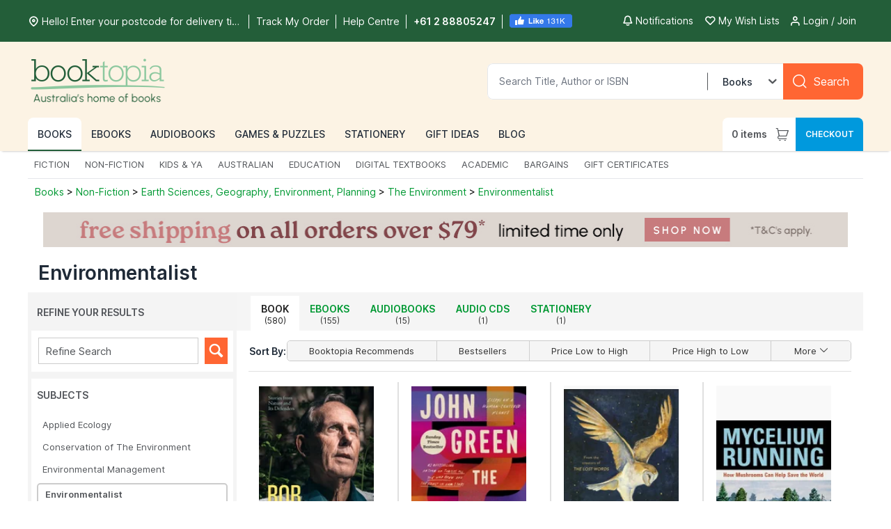

--- FILE ---
content_type: text/html;charset=UTF-8
request_url: https://www.booktopia.com.au/books/non-fiction/earth-sciences-geography-environment-planning/the-environment/environmentalist/cRNB-p1.html
body_size: 91435
content:
	<!DOCTYPE html>
																						        		            											    			
				<html class="std" xmlns="https://www.w3.org/1999/xhtml" xmlns:fb="https://ogp.me/ns/fb#" xmlns:og="https://opengraphprotocol.org/schema/">
	<head>
	  		  		  		  		
																
		
		
			  														  		  			
   <title>Environmentalist Books | Booktopia</title><meta http-equiv="Content-Type" content="text/html; charset=UTF-8" />
	<meta property="og:description" content="Booktopia - Buy Environmentalist books online from Australia's leading online bookstore. Discount Environmentalist books and flat rate shipping of $9.99 per online book order.">
   <meta name="description" content="Booktopia - Buy Environmentalist books online from Australia's leading online bookstore. Discount Environmentalist books and flat rate shipping of $9.99 per online book order." />	<meta name="googlebot" content="index, follow" />
	<meta name="robots" content="index, follow" />
<meta name="verify-v1" content="F64zs4eUjSjTSL0rPUgr9PhYfo83zSq3P5vPZv/82pw=" />
<meta name="verify-v1" content="KglSvZ6iSpITiVE7VWFSJvDW1Pubrd0s/OJl2JD2VE4=" />
<meta name="google-site-verification" content="WYJj8GuhTmtMPcGLnWPnypIz5pphLymkgK1b1R2x4kw" />
<META name="y_key" content="c9aade7ff6d13867">
<meta property="fb:app_id" content="116180781751442"/>
<meta name="ec_enabled" content="true" id="ec_enabled"/>
<link rel="preconnect" href="https://dev.visualwebsiteoptimizer.com" crossorigin="anonymous"/>
<link rel="preconnect" href="https://www.google.com" crossorigin="anonymous"/>
<link rel="preconnect" href="https://static.scarabresearch.com" crossorigin="anonymous"/>

<link rel="preload" href="https://www.booktopia.com.au/wro/5925/jQuery.js?v=dev-20251118143858" as="script"/>
	<link rel="preload" href="https://www.booktopia.com.au/wro/5925/booktopia.desktop.css?v=dev-20251118143858" as="style" />
<link rel="preload" href="https://www.booktopia.com.au/template-resources/icon-fonts/booktopia.ttf?v=dev-20251118143858" as="font" crossorigin/>
<link rel="preload" href="https://www.booktopia.com.au/template-resources/webfonts/Inter-roman.var.woff2?v=3.19" as="font" crossorigin/>
<link rel="preload" href="https://www.booktopia.com.au/template-resources/webfonts/Inter-italic.var.woff2?v=3.19" as="font" crossorigin/>
<link rel="icon" href="https://www.booktopia.com.au/images/assets/favicon.png" type="image/png" />
<link rel="shortcut icon" href="https://www.booktopia.com.au/images/assets/favicon.png" type="image/png" />




	

<script type="text/javascript">
	var baseUrl = "/";
    window.BKT_GLOBALS = {sesBrowseProductType: "917504", isMobileSession: false, currentNav: "",serverTimestamp: null,
        occasion: {enabled: "true",occasionName: "", theme: "color:#fff;background:#009933;", cutoffDate: "12/24/2025", displayWillNotArriveForOccasion: "true"},
        version: "dev-20251118143858", fatZebraPaymentGateway: "FatZebra", gaEnhancedEcommerceEnabled: true, includeNotificationHeaderTemplates: false, paypalPayIn4Enabled: "true", enablePromotionText: "true", expressDeliveryEstimationEnabled: "true", expressShippingClassName: "ships-2-days", enableUniversalGA: true, freeShippingPromotionEnabled: 'true' };
</script>
<script type="text/javascript">var customPath = "/template-resources";</script>
	<link rel="stylesheet" href="/wro/5925/booktopia.desktop.css?v=dev-20251118143858" type="text/css" />

<script>
    function isBotUserAgent(){
        var crawlerAgentRegex = /bot|google|aolbuild|baidu|bing|msn|duckduckgo|teoma|slurp|yandex/i;
        if (crawlerAgentRegex.test(navigator.userAgent)) return true;
        return false;
    }
    function lazyLoadScript(url, callback){
        if(isBotUserAgent()) return;
        var head = document.getElementsByTagName('head')[0];
        var script = document.createElement('script');
        script.defer = true;
        script.type = 'text/javascript';
        script.src = url;
        head.appendChild(script);
        script.onload = callback;
    }
</script>
<style>
    @font-face {
        font-family: 'booktopia';
        src:  url('/template-resources/icon-fonts/booktopia.eot?v=dev-20251118143858');
        src:  url('/template-resources/icon-fonts/booktopia.eot?v=dev-20251118143858#iefix') format('embedded-opentype'),
        url('/template-resources/icon-fonts/booktopia.ttf?v=dev-20251118143858') format('truetype'),
        url('/template-resources/icon-fonts/booktopia.woff?v=dev-20251118143858') format('woff'),
        url('/template-resources/icon-fonts/booktopia.svg?v=dev-20251118143858#booktopia') format('svg');
        font-weight: normal;
        font-style: normal;
        font-display: block;
    }

    	@font-face {
font-family: 'Inter';
font-weight: 100 900;
font-display: swap;
font-style: normal;
font-named-instance: 'Regular';
src: url("/template-resources/webfonts/Inter-roman.var.woff2?v=3.19") format("woff2");
}
        @font-face {
font-family: 'Inter';
font-weight: 100 900;
font-display: swap;
font-style: italic;
font-named-instance: 'Italic';
src: url("/template-resources/webfonts/Inter-italic.var.woff2?v=3.19") format("woff2");
}
</style>

	<script async src="//booktopia.api.useinsider.com/ins.js?id=10002591"></script>
			        <!-- Global site tag (gtag.js) - Google Ads: 1071893088 -->
	    <script>
	        lazyLoadScript("https://www.googletagmanager.com/gtag/js?id=AW-1071893088", function(){})
	    </script>
	    <script>
	        window.dataLayer = window.dataLayer || [];
	        function gtag(){dataLayer.push(arguments);}
	        gtag('js', new Date());
	        gtag('config', 'AW-1071893088' );	        gtag('config', 'AW-978980296' );	    </script>
	
<script>
    (function(w,d,s,l,i){
        if(isBotUserAgent()) return;
        w[l]=w[l]||[];
        w[l].push({'gtm.start': new Date().getTime(),event:'gtm.js'});
        var f=d.getElementsByTagName(s)[0],j=d.createElement(s),dl=l!='dataLayer'?'&l='+l:'';
        j.async=true;
        j.src='https://www.googletagmanager.com/gtm.js?id='+i+dl + '&gtm_auth=CYkt4R7ZvVvpqpVwuMhNgw&gtm_preview=env-2&gtm_cookies_win=x';
        f.parentNode.insertBefore(j,f);
    })(window,document,'script','dataLayer','GTM-N74L7GH');
</script>


<script type="text/javascript">
	(function(c,l,a,r,i,t,y){
		c[a]=c[a]||function(){(c[a].q=c[a].q||[]).push(arguments)};
		t=l.createElement(r);t.async=1;t.src="https://www.clarity.ms/tag/"+i;
		y=l.getElementsByTagName(r)[0];y.parentNode.insertBefore(t,y);
	})(window, document, "clarity", "script", "t8vp5bxaqo");
</script><link rel="stylesheet" href="/wro/5925/booktopia.desktop.search.css?v=dev-20251118143858" type="text/css" />
<meta id="google-signin-client_id" name="google-signin-client_id" content="710731560171-45vinu3acor8dihqkbgoas28pkuhob7c.apps.googleusercontent.com" data-enabled="true">	<meta http-equiv="X-UA-Compatible" content="IE=9" />

		<!-- Start VWO Async SmartCode -->
<script type='text/javascript' id='vwoCode'>
    if(!isBotUserAgent()) {
        var _vwo_clicks = 300; //this will track first 300 click
        window._vwo_code = window._vwo_code || (function () {
            var account_id = 336745,
                    version = 1.5,
                    settings_tolerance = 2000,
                    library_tolerance = 2500,
                    use_existing_jquery = false,
                    is_spa = 1,
                    hide_element = 'body',
                    hide_element_style = 'opacity:0 !important;filter:alpha(opacity=0) !important;background:none !important',
                    /* DO NOT EDIT BELOW THIS LINE */
                    f = false, d = document, vwoCodeEl = d.querySelector('#vwoCode'), code = {
                        use_existing_jquery: function () {
                            return use_existing_jquery
                        }, library_tolerance: function () {
                            return library_tolerance
                        }, hide_element_style: function () {
                            return '{' + hide_element_style + '}'
                        }, finish: function () {
                            if (!f) {
                                f = true;
                                var e = d.getElementById('_vis_opt_path_hides');
                                if (e) e.parentNode.removeChild(e)
                            }
                        }, finished: function () {
                            return f
                        }, load: function (e) {
                            var t = d.createElement('script');
                            t.fetchPriority = 'high';
                            t.src = e;
                            t.type = 'text/javascript';
                            t.onerror = function () {
                                _vwo_code.finish()
                            };
                            d.getElementsByTagName('head')[0].appendChild(t)
                        }, getVersion: function () {
                            return version
                        }, getMatchedCookies: function (e) {
                            var t = [];
                            if (document.cookie) {
                                t = document.cookie.match(e) || []
                            }
                            return t
                        }, getCombinationCookie: function () {
                            var e = code.getMatchedCookies(/(?:^|;)\s?(_vis_opt_exp_\d+_combi=[^;$]*)/gi);
                            e = e.map(function (e) {
                                try {
                                    var t = decodeURIComponent(e);
                                    if (!/_vis_opt_exp_\d+_combi=(?:\d+,?)+\s*$/.test(t)) {
                                        return ''
                                    }
                                    return t
                                } catch (e) {
                                    return ''
                                }
                            });
                            var i = [];
                            e.forEach(function (e) {
                                var t = e.match(/([\d,]+)/g);
                                t && i.push(t.join('-'))
                            });
                            return i.join('|')
                        }, init: function () {
                            if (d.URL.indexOf('__vwo_disable__') > -1) return;
                            window.settings_timer = setTimeout(function () {
                                _vwo_code.finish()
                            }, settings_tolerance);
                            var e = d.createElement('style'), t = hide_element ? hide_element + '{' + hide_element_style + '}' : '', i = d.getElementsByTagName('head')[0];
                            e.setAttribute('id', '_vis_opt_path_hides');
                            vwoCodeEl && e.setAttribute('nonce', vwoCodeEl.nonce);
                            e.setAttribute('type', 'text/css');
                            if (e.styleSheet) e.styleSheet.cssText = t; else e.appendChild(d.createTextNode(t));
                            i.appendChild(e);
                            var n = this.getCombinationCookie();
                            this.load('https://dev.visualwebsiteoptimizer.com/j.php?a=' + account_id + '&u=' + encodeURIComponent(d.URL) + '&f=' + +is_spa + '&vn=' + version + (n ? '&c=' + n : ''));
                            return settings_timer
                        }
                    };
            window._vwo_settings_timer = code.init();
            return code;
        }());
    }
</script>
<!-- End VWO Async SmartCode -->	
<script type="text/javascript">(window.NREUM||(NREUM={})).init={ajax:{deny_list:["bam.nr-data.net"]},feature_flags:["soft_nav"]};(window.NREUM||(NREUM={})).loader_config={xpid:"Ug4AUFRADAYHV1ZQ",licenseKey:"18e954a8c4",applicationID:"457372",browserID:"2719625"};;/*! For license information please see nr-loader-full-1.308.0.min.js.LICENSE.txt */
(()=>{var e,t,r={384:(e,t,r)=>{"use strict";r.d(t,{NT:()=>a,US:()=>u,Zm:()=>o,bQ:()=>d,dV:()=>c,pV:()=>l});var n=r(6154),i=r(1863),s=r(1910);const a={beacon:"bam.nr-data.net",errorBeacon:"bam.nr-data.net"};function o(){return n.gm.NREUM||(n.gm.NREUM={}),void 0===n.gm.newrelic&&(n.gm.newrelic=n.gm.NREUM),n.gm.NREUM}function c(){let e=o();return e.o||(e.o={ST:n.gm.setTimeout,SI:n.gm.setImmediate||n.gm.setInterval,CT:n.gm.clearTimeout,XHR:n.gm.XMLHttpRequest,REQ:n.gm.Request,EV:n.gm.Event,PR:n.gm.Promise,MO:n.gm.MutationObserver,FETCH:n.gm.fetch,WS:n.gm.WebSocket},(0,s.i)(...Object.values(e.o))),e}function d(e,t){let r=o();r.initializedAgents??={},t.initializedAt={ms:(0,i.t)(),date:new Date},r.initializedAgents[e]=t}function u(e,t){o()[e]=t}function l(){return function(){let e=o();const t=e.info||{};e.info={beacon:a.beacon,errorBeacon:a.errorBeacon,...t}}(),function(){let e=o();const t=e.init||{};e.init={...t}}(),c(),function(){let e=o();const t=e.loader_config||{};e.loader_config={...t}}(),o()}},782:(e,t,r)=>{"use strict";r.d(t,{T:()=>n});const n=r(860).K7.pageViewTiming},860:(e,t,r)=>{"use strict";r.d(t,{$J:()=>u,K7:()=>c,P3:()=>d,XX:()=>i,Yy:()=>o,df:()=>s,qY:()=>n,v4:()=>a});const n="events",i="jserrors",s="browser/blobs",a="rum",o="browser/logs",c={ajax:"ajax",genericEvents:"generic_events",jserrors:i,logging:"logging",metrics:"metrics",pageAction:"page_action",pageViewEvent:"page_view_event",pageViewTiming:"page_view_timing",sessionReplay:"session_replay",sessionTrace:"session_trace",softNav:"soft_navigations",spa:"spa"},d={[c.pageViewEvent]:1,[c.pageViewTiming]:2,[c.metrics]:3,[c.jserrors]:4,[c.spa]:5,[c.ajax]:6,[c.sessionTrace]:7,[c.softNav]:8,[c.sessionReplay]:9,[c.logging]:10,[c.genericEvents]:11},u={[c.pageViewEvent]:a,[c.pageViewTiming]:n,[c.ajax]:n,[c.spa]:n,[c.softNav]:n,[c.metrics]:i,[c.jserrors]:i,[c.sessionTrace]:s,[c.sessionReplay]:s,[c.logging]:o,[c.genericEvents]:"ins"}},944:(e,t,r)=>{"use strict";r.d(t,{R:()=>i});var n=r(3241);function i(e,t){"function"==typeof console.debug&&(console.debug("New Relic Warning: https://github.com/newrelic/newrelic-browser-agent/blob/main/docs/warning-codes.md#".concat(e),t),(0,n.W)({agentIdentifier:null,drained:null,type:"data",name:"warn",feature:"warn",data:{code:e,secondary:t}}))}},993:(e,t,r)=>{"use strict";r.d(t,{A$:()=>s,ET:()=>a,TZ:()=>o,p_:()=>i});var n=r(860);const i={ERROR:"ERROR",WARN:"WARN",INFO:"INFO",DEBUG:"DEBUG",TRACE:"TRACE"},s={OFF:0,ERROR:1,WARN:2,INFO:3,DEBUG:4,TRACE:5},a="log",o=n.K7.logging},1541:(e,t,r)=>{"use strict";r.d(t,{U:()=>i,f:()=>n});const n={MFE:"MFE",BA:"BA"};function i(e,t){if(2!==t?.harvestEndpointVersion)return{};const r=t.agentRef.runtime.appMetadata.agents[0].entityGuid;return e?{"source.id":e.id,"source.name":e.name,"source.type":e.type,"parent.id":e.parent?.id||r,"parent.type":e.parent?.type||n.BA}:{"entity.guid":r,appId:t.agentRef.info.applicationID}}},1687:(e,t,r)=>{"use strict";r.d(t,{Ak:()=>d,Ze:()=>h,x3:()=>u});var n=r(3241),i=r(7836),s=r(3606),a=r(860),o=r(2646);const c={};function d(e,t){const r={staged:!1,priority:a.P3[t]||0};l(e),c[e].get(t)||c[e].set(t,r)}function u(e,t){e&&c[e]&&(c[e].get(t)&&c[e].delete(t),p(e,t,!1),c[e].size&&f(e))}function l(e){if(!e)throw new Error("agentIdentifier required");c[e]||(c[e]=new Map)}function h(e="",t="feature",r=!1){if(l(e),!e||!c[e].get(t)||r)return p(e,t);c[e].get(t).staged=!0,f(e)}function f(e){const t=Array.from(c[e]);t.every(([e,t])=>t.staged)&&(t.sort((e,t)=>e[1].priority-t[1].priority),t.forEach(([t])=>{c[e].delete(t),p(e,t)}))}function p(e,t,r=!0){const a=e?i.ee.get(e):i.ee,c=s.i.handlers;if(!a.aborted&&a.backlog&&c){if((0,n.W)({agentIdentifier:e,type:"lifecycle",name:"drain",feature:t}),r){const e=a.backlog[t],r=c[t];if(r){for(let t=0;e&&t<e.length;++t)g(e[t],r);Object.entries(r).forEach(([e,t])=>{Object.values(t||{}).forEach(t=>{t[0]?.on&&t[0]?.context()instanceof o.y&&t[0].on(e,t[1])})})}}a.isolatedBacklog||delete c[t],a.backlog[t]=null,a.emit("drain-"+t,[])}}function g(e,t){var r=e[1];Object.values(t[r]||{}).forEach(t=>{var r=e[0];if(t[0]===r){var n=t[1],i=e[3],s=e[2];n.apply(i,s)}})}},1738:(e,t,r)=>{"use strict";r.d(t,{U:()=>f,Y:()=>h});var n=r(3241),i=r(9908),s=r(1863),a=r(944),o=r(5701),c=r(3969),d=r(8362),u=r(860),l=r(4261);function h(e,t,r,s){const h=s||r;!h||h[e]&&h[e]!==d.d.prototype[e]||(h[e]=function(){(0,i.p)(c.xV,["API/"+e+"/called"],void 0,u.K7.metrics,r.ee),(0,n.W)({agentIdentifier:r.agentIdentifier,drained:!!o.B?.[r.agentIdentifier],type:"data",name:"api",feature:l.Pl+e,data:{}});try{return t.apply(this,arguments)}catch(e){(0,a.R)(23,e)}})}function f(e,t,r,n,a){const o=e.info;null===r?delete o.jsAttributes[t]:o.jsAttributes[t]=r,(a||null===r)&&(0,i.p)(l.Pl+n,[(0,s.t)(),t,r],void 0,"session",e.ee)}},1741:(e,t,r)=>{"use strict";r.d(t,{W:()=>s});var n=r(944),i=r(4261);class s{#e(e,...t){if(this[e]!==s.prototype[e])return this[e](...t);(0,n.R)(35,e)}addPageAction(e,t){return this.#e(i.hG,e,t)}register(e){return this.#e(i.eY,e)}recordCustomEvent(e,t){return this.#e(i.fF,e,t)}setPageViewName(e,t){return this.#e(i.Fw,e,t)}setCustomAttribute(e,t,r){return this.#e(i.cD,e,t,r)}noticeError(e,t){return this.#e(i.o5,e,t)}setUserId(e,t=!1){return this.#e(i.Dl,e,t)}setApplicationVersion(e){return this.#e(i.nb,e)}setErrorHandler(e){return this.#e(i.bt,e)}addRelease(e,t){return this.#e(i.k6,e,t)}log(e,t){return this.#e(i.$9,e,t)}start(){return this.#e(i.d3)}finished(e){return this.#e(i.BL,e)}recordReplay(){return this.#e(i.CH)}pauseReplay(){return this.#e(i.Tb)}addToTrace(e){return this.#e(i.U2,e)}setCurrentRouteName(e){return this.#e(i.PA,e)}interaction(e){return this.#e(i.dT,e)}wrapLogger(e,t,r){return this.#e(i.Wb,e,t,r)}measure(e,t){return this.#e(i.V1,e,t)}consent(e){return this.#e(i.Pv,e)}}},1863:(e,t,r)=>{"use strict";function n(){return Math.floor(performance.now())}r.d(t,{t:()=>n})},1910:(e,t,r)=>{"use strict";r.d(t,{i:()=>s});var n=r(944);const i=new Map;function s(...e){return e.every(e=>{if(i.has(e))return i.get(e);const t="function"==typeof e?e.toString():"",r=t.includes("[native code]"),s=t.includes("nrWrapper");return r||s||(0,n.R)(64,e?.name||t),i.set(e,r),r})}},2555:(e,t,r)=>{"use strict";r.d(t,{D:()=>o,f:()=>a});var n=r(384),i=r(8122);const s={beacon:n.NT.beacon,errorBeacon:n.NT.errorBeacon,licenseKey:void 0,applicationID:void 0,sa:void 0,queueTime:void 0,applicationTime:void 0,ttGuid:void 0,user:void 0,account:void 0,product:void 0,extra:void 0,jsAttributes:{},userAttributes:void 0,atts:void 0,transactionName:void 0,tNamePlain:void 0};function a(e){try{return!!e.licenseKey&&!!e.errorBeacon&&!!e.applicationID}catch(e){return!1}}const o=e=>(0,i.a)(e,s)},2614:(e,t,r)=>{"use strict";r.d(t,{BB:()=>a,H3:()=>n,g:()=>d,iL:()=>c,tS:()=>o,uh:()=>i,wk:()=>s});const n="NRBA",i="SESSION",s=144e5,a=18e5,o={STARTED:"session-started",PAUSE:"session-pause",RESET:"session-reset",RESUME:"session-resume",UPDATE:"session-update"},c={SAME_TAB:"same-tab",CROSS_TAB:"cross-tab"},d={OFF:0,FULL:1,ERROR:2}},2646:(e,t,r)=>{"use strict";r.d(t,{y:()=>n});class n{constructor(e){this.contextId=e}}},2843:(e,t,r)=>{"use strict";r.d(t,{G:()=>s,u:()=>i});var n=r(3878);function i(e,t=!1,r,i){(0,n.DD)("visibilitychange",function(){if(t)return void("hidden"===document.visibilityState&&e());e(document.visibilityState)},r,i)}function s(e,t,r){(0,n.sp)("pagehide",e,t,r)}},3241:(e,t,r)=>{"use strict";r.d(t,{W:()=>s});var n=r(6154);const i="newrelic";function s(e={}){try{n.gm.dispatchEvent(new CustomEvent(i,{detail:e}))}catch(e){}}},3304:(e,t,r)=>{"use strict";r.d(t,{A:()=>s});var n=r(7836);const i=()=>{const e=new WeakSet;return(t,r)=>{if("object"==typeof r&&null!==r){if(e.has(r))return;e.add(r)}return r}};function s(e){try{return JSON.stringify(e,i())??""}catch(e){try{n.ee.emit("internal-error",[e])}catch(e){}return""}}},3333:(e,t,r)=>{"use strict";r.d(t,{$v:()=>u,TZ:()=>n,Xh:()=>c,Zp:()=>i,kd:()=>d,mq:()=>o,nf:()=>a,qN:()=>s});const n=r(860).K7.genericEvents,i=["auxclick","click","copy","keydown","paste","scrollend"],s=["focus","blur"],a=4,o=1e3,c=2e3,d=["PageAction","UserAction","BrowserPerformance"],u={RESOURCES:"experimental.resources",REGISTER:"register"}},3434:(e,t,r)=>{"use strict";r.d(t,{Jt:()=>s,YM:()=>d});var n=r(7836),i=r(5607);const s="nr@original:".concat(i.W),a=50;var o=Object.prototype.hasOwnProperty,c=!1;function d(e,t){return e||(e=n.ee),r.inPlace=function(e,t,n,i,s){n||(n="");const a="-"===n.charAt(0);for(let o=0;o<t.length;o++){const c=t[o],d=e[c];l(d)||(e[c]=r(d,a?c+n:n,i,c,s))}},r.flag=s,r;function r(t,r,n,c,d){return l(t)?t:(r||(r=""),nrWrapper[s]=t,function(e,t,r){if(Object.defineProperty&&Object.keys)try{return Object.keys(e).forEach(function(r){Object.defineProperty(t,r,{get:function(){return e[r]},set:function(t){return e[r]=t,t}})}),t}catch(e){u([e],r)}for(var n in e)o.call(e,n)&&(t[n]=e[n])}(t,nrWrapper,e),nrWrapper);function nrWrapper(){var s,o,l,h;let f;try{o=this,s=[...arguments],l="function"==typeof n?n(s,o):n||{}}catch(t){u([t,"",[s,o,c],l],e)}i(r+"start",[s,o,c],l,d);const p=performance.now();let g;try{return h=t.apply(o,s),g=performance.now(),h}catch(e){throw g=performance.now(),i(r+"err",[s,o,e],l,d),f=e,f}finally{const e=g-p,t={start:p,end:g,duration:e,isLongTask:e>=a,methodName:c,thrownError:f};t.isLongTask&&i("long-task",[t,o],l,d),i(r+"end",[s,o,h],l,d)}}}function i(r,n,i,s){if(!c||t){var a=c;c=!0;try{e.emit(r,n,i,t,s)}catch(t){u([t,r,n,i],e)}c=a}}}function u(e,t){t||(t=n.ee);try{t.emit("internal-error",e)}catch(e){}}function l(e){return!(e&&"function"==typeof e&&e.apply&&!e[s])}},3606:(e,t,r)=>{"use strict";r.d(t,{i:()=>s});var n=r(9908);s.on=a;var i=s.handlers={};function s(e,t,r,s){a(s||n.d,i,e,t,r)}function a(e,t,r,i,s){s||(s="feature"),e||(e=n.d);var a=t[s]=t[s]||{};(a[r]=a[r]||[]).push([e,i])}},3738:(e,t,r)=>{"use strict";r.d(t,{He:()=>i,Kp:()=>o,Lc:()=>d,Rz:()=>u,TZ:()=>n,bD:()=>s,d3:()=>a,jx:()=>l,sl:()=>h,uP:()=>c});const n=r(860).K7.sessionTrace,i="bstResource",s="resource",a="-start",o="-end",c="fn"+a,d="fn"+o,u="pushState",l=1e3,h=3e4},3785:(e,t,r)=>{"use strict";r.d(t,{R:()=>c,b:()=>d});var n=r(9908),i=r(1863),s=r(860),a=r(3969),o=r(993);function c(e,t,r={},c=o.p_.INFO,d=!0,u,l=(0,i.t)()){(0,n.p)(a.xV,["API/logging/".concat(c.toLowerCase(),"/called")],void 0,s.K7.metrics,e),(0,n.p)(o.ET,[l,t,r,c,d,u],void 0,s.K7.logging,e)}function d(e){return"string"==typeof e&&Object.values(o.p_).some(t=>t===e.toUpperCase().trim())}},3878:(e,t,r)=>{"use strict";function n(e,t){return{capture:e,passive:!1,signal:t}}function i(e,t,r=!1,i){window.addEventListener(e,t,n(r,i))}function s(e,t,r=!1,i){document.addEventListener(e,t,n(r,i))}r.d(t,{DD:()=>s,jT:()=>n,sp:()=>i})},3969:(e,t,r)=>{"use strict";r.d(t,{TZ:()=>n,XG:()=>o,rs:()=>i,xV:()=>a,z_:()=>s});const n=r(860).K7.metrics,i="sm",s="cm",a="storeSupportabilityMetrics",o="storeEventMetrics"},4234:(e,t,r)=>{"use strict";r.d(t,{W:()=>s});var n=r(7836),i=r(1687);class s{constructor(e,t){this.agentIdentifier=e,this.ee=n.ee.get(e),this.featureName=t,this.blocked=!1}deregisterDrain(){(0,i.x3)(this.agentIdentifier,this.featureName)}}},4261:(e,t,r)=>{"use strict";r.d(t,{$9:()=>d,BL:()=>o,CH:()=>f,Dl:()=>w,Fw:()=>y,PA:()=>m,Pl:()=>n,Pv:()=>T,Tb:()=>l,U2:()=>s,V1:()=>E,Wb:()=>x,bt:()=>b,cD:()=>v,d3:()=>R,dT:()=>c,eY:()=>p,fF:()=>h,hG:()=>i,k6:()=>a,nb:()=>g,o5:()=>u});const n="api-",i="addPageAction",s="addToTrace",a="addRelease",o="finished",c="interaction",d="log",u="noticeError",l="pauseReplay",h="recordCustomEvent",f="recordReplay",p="register",g="setApplicationVersion",m="setCurrentRouteName",v="setCustomAttribute",b="setErrorHandler",y="setPageViewName",w="setUserId",R="start",x="wrapLogger",E="measure",T="consent"},5205:(e,t,r)=>{"use strict";r.d(t,{j:()=>S});var n=r(384),i=r(1741);var s=r(2555),a=r(3333);const o=e=>{if(!e||"string"!=typeof e)return!1;try{document.createDocumentFragment().querySelector(e)}catch{return!1}return!0};var c=r(2614),d=r(944),u=r(8122);const l="[data-nr-mask]",h=e=>(0,u.a)(e,(()=>{const e={feature_flags:[],experimental:{allow_registered_children:!1,resources:!1},mask_selector:"*",block_selector:"[data-nr-block]",mask_input_options:{color:!1,date:!1,"datetime-local":!1,email:!1,month:!1,number:!1,range:!1,search:!1,tel:!1,text:!1,time:!1,url:!1,week:!1,textarea:!1,select:!1,password:!0}};return{ajax:{deny_list:void 0,block_internal:!0,enabled:!0,autoStart:!0},api:{get allow_registered_children(){return e.feature_flags.includes(a.$v.REGISTER)||e.experimental.allow_registered_children},set allow_registered_children(t){e.experimental.allow_registered_children=t},duplicate_registered_data:!1},browser_consent_mode:{enabled:!1},distributed_tracing:{enabled:void 0,exclude_newrelic_header:void 0,cors_use_newrelic_header:void 0,cors_use_tracecontext_headers:void 0,allowed_origins:void 0},get feature_flags(){return e.feature_flags},set feature_flags(t){e.feature_flags=t},generic_events:{enabled:!0,autoStart:!0},harvest:{interval:30},jserrors:{enabled:!0,autoStart:!0},logging:{enabled:!0,autoStart:!0},metrics:{enabled:!0,autoStart:!0},obfuscate:void 0,page_action:{enabled:!0},page_view_event:{enabled:!0,autoStart:!0},page_view_timing:{enabled:!0,autoStart:!0},performance:{capture_marks:!1,capture_measures:!1,capture_detail:!0,resources:{get enabled(){return e.feature_flags.includes(a.$v.RESOURCES)||e.experimental.resources},set enabled(t){e.experimental.resources=t},asset_types:[],first_party_domains:[],ignore_newrelic:!0}},privacy:{cookies_enabled:!0},proxy:{assets:void 0,beacon:void 0},session:{expiresMs:c.wk,inactiveMs:c.BB},session_replay:{autoStart:!0,enabled:!1,preload:!1,sampling_rate:10,error_sampling_rate:100,collect_fonts:!1,inline_images:!1,fix_stylesheets:!0,mask_all_inputs:!0,get mask_text_selector(){return e.mask_selector},set mask_text_selector(t){o(t)?e.mask_selector="".concat(t,",").concat(l):""===t||null===t?e.mask_selector=l:(0,d.R)(5,t)},get block_class(){return"nr-block"},get ignore_class(){return"nr-ignore"},get mask_text_class(){return"nr-mask"},get block_selector(){return e.block_selector},set block_selector(t){o(t)?e.block_selector+=",".concat(t):""!==t&&(0,d.R)(6,t)},get mask_input_options(){return e.mask_input_options},set mask_input_options(t){t&&"object"==typeof t?e.mask_input_options={...t,password:!0}:(0,d.R)(7,t)}},session_trace:{enabled:!0,autoStart:!0},soft_navigations:{enabled:!0,autoStart:!0},spa:{enabled:!0,autoStart:!0},ssl:void 0,user_actions:{enabled:!0,elementAttributes:["id","className","tagName","type"]}}})());var f=r(6154),p=r(9324);let g=0;const m={buildEnv:p.F3,distMethod:p.Xs,version:p.xv,originTime:f.WN},v={consented:!1},b={appMetadata:{},get consented(){return this.session?.state?.consent||v.consented},set consented(e){v.consented=e},customTransaction:void 0,denyList:void 0,disabled:!1,harvester:void 0,isolatedBacklog:!1,isRecording:!1,loaderType:void 0,maxBytes:3e4,obfuscator:void 0,onerror:void 0,ptid:void 0,releaseIds:{},session:void 0,timeKeeper:void 0,registeredEntities:[],jsAttributesMetadata:{bytes:0},get harvestCount(){return++g}},y=e=>{const t=(0,u.a)(e,b),r=Object.keys(m).reduce((e,t)=>(e[t]={value:m[t],writable:!1,configurable:!0,enumerable:!0},e),{});return Object.defineProperties(t,r)};var w=r(5701);const R=e=>{const t=e.startsWith("http");e+="/",r.p=t?e:"https://"+e};var x=r(7836),E=r(3241);const T={accountID:void 0,trustKey:void 0,agentID:void 0,licenseKey:void 0,applicationID:void 0,xpid:void 0},A=e=>(0,u.a)(e,T),_=new Set;function S(e,t={},r,a){let{init:o,info:c,loader_config:d,runtime:u={},exposed:l=!0}=t;if(!c){const e=(0,n.pV)();o=e.init,c=e.info,d=e.loader_config}e.init=h(o||{}),e.loader_config=A(d||{}),c.jsAttributes??={},f.bv&&(c.jsAttributes.isWorker=!0),e.info=(0,s.D)(c);const p=e.init,g=[c.beacon,c.errorBeacon];_.has(e.agentIdentifier)||(p.proxy.assets&&(R(p.proxy.assets),g.push(p.proxy.assets)),p.proxy.beacon&&g.push(p.proxy.beacon),e.beacons=[...g],function(e){const t=(0,n.pV)();Object.getOwnPropertyNames(i.W.prototype).forEach(r=>{const n=i.W.prototype[r];if("function"!=typeof n||"constructor"===n)return;let s=t[r];e[r]&&!1!==e.exposed&&"micro-agent"!==e.runtime?.loaderType&&(t[r]=(...t)=>{const n=e[r](...t);return s?s(...t):n})})}(e),(0,n.US)("activatedFeatures",w.B)),u.denyList=[...p.ajax.deny_list||[],...p.ajax.block_internal?g:[]],u.ptid=e.agentIdentifier,u.loaderType=r,e.runtime=y(u),_.has(e.agentIdentifier)||(e.ee=x.ee.get(e.agentIdentifier),e.exposed=l,(0,E.W)({agentIdentifier:e.agentIdentifier,drained:!!w.B?.[e.agentIdentifier],type:"lifecycle",name:"initialize",feature:void 0,data:e.config})),_.add(e.agentIdentifier)}},5270:(e,t,r)=>{"use strict";r.d(t,{Aw:()=>a,SR:()=>s,rF:()=>o});var n=r(384),i=r(7767);function s(e){return!!(0,n.dV)().o.MO&&(0,i.V)(e)&&!0===e?.session_trace.enabled}function a(e){return!0===e?.session_replay.preload&&s(e)}function o(e,t){try{if("string"==typeof t?.type){if("password"===t.type.toLowerCase())return"*".repeat(e?.length||0);if(void 0!==t?.dataset?.nrUnmask||t?.classList?.contains("nr-unmask"))return e}}catch(e){}return"string"==typeof e?e.replace(/[\S]/g,"*"):"*".repeat(e?.length||0)}},5289:(e,t,r)=>{"use strict";r.d(t,{GG:()=>a,Qr:()=>c,sB:()=>o});var n=r(3878),i=r(6389);function s(){return"undefined"==typeof document||"complete"===document.readyState}function a(e,t){if(s())return e();const r=(0,i.J)(e),a=setInterval(()=>{s()&&(clearInterval(a),r())},500);(0,n.sp)("load",r,t)}function o(e){if(s())return e();(0,n.DD)("DOMContentLoaded",e)}function c(e){if(s())return e();(0,n.sp)("popstate",e)}},5607:(e,t,r)=>{"use strict";r.d(t,{W:()=>n});const n=(0,r(9566).bz)()},5701:(e,t,r)=>{"use strict";r.d(t,{B:()=>s,t:()=>a});var n=r(3241);const i=new Set,s={};function a(e,t){const r=t.agentIdentifier;s[r]??={},e&&"object"==typeof e&&(i.has(r)||(t.ee.emit("rumresp",[e]),s[r]=e,i.add(r),(0,n.W)({agentIdentifier:r,loaded:!0,drained:!0,type:"lifecycle",name:"load",feature:void 0,data:e})))}},6154:(e,t,r)=>{"use strict";r.d(t,{OF:()=>d,RI:()=>i,WN:()=>h,bv:()=>s,eN:()=>f,gm:()=>a,lR:()=>l,m:()=>c,mw:()=>o,sb:()=>u});var n=r(1863);const i="undefined"!=typeof window&&!!window.document,s="undefined"!=typeof WorkerGlobalScope&&("undefined"!=typeof self&&self instanceof WorkerGlobalScope&&self.navigator instanceof WorkerNavigator||"undefined"!=typeof globalThis&&globalThis instanceof WorkerGlobalScope&&globalThis.navigator instanceof WorkerNavigator),a=i?window:"undefined"!=typeof WorkerGlobalScope&&("undefined"!=typeof self&&self instanceof WorkerGlobalScope&&self||"undefined"!=typeof globalThis&&globalThis instanceof WorkerGlobalScope&&globalThis),o=Boolean("hidden"===a?.document?.visibilityState),c=""+a?.location,d=/iPad|iPhone|iPod/.test(a.navigator?.userAgent),u=d&&"undefined"==typeof SharedWorker,l=(()=>{const e=a.navigator?.userAgent?.match(/Firefox[/\s](\d+\.\d+)/);return Array.isArray(e)&&e.length>=2?+e[1]:0})(),h=Date.now()-(0,n.t)(),f=()=>"undefined"!=typeof PerformanceNavigationTiming&&a?.performance?.getEntriesByType("navigation")?.[0]?.responseStart},6344:(e,t,r)=>{"use strict";r.d(t,{BB:()=>u,Qb:()=>l,TZ:()=>i,Ug:()=>a,Vh:()=>s,_s:()=>o,bc:()=>d,yP:()=>c});var n=r(2614);const i=r(860).K7.sessionReplay,s="errorDuringReplay",a=.12,o={DomContentLoaded:0,Load:1,FullSnapshot:2,IncrementalSnapshot:3,Meta:4,Custom:5},c={[n.g.ERROR]:15e3,[n.g.FULL]:3e5,[n.g.OFF]:0},d={RESET:{message:"Session was reset",sm:"Reset"},IMPORT:{message:"Recorder failed to import",sm:"Import"},TOO_MANY:{message:"429: Too Many Requests",sm:"Too-Many"},TOO_BIG:{message:"Payload was too large",sm:"Too-Big"},CROSS_TAB:{message:"Session Entity was set to OFF on another tab",sm:"Cross-Tab"},ENTITLEMENTS:{message:"Session Replay is not allowed and will not be started",sm:"Entitlement"}},u=5e3,l={API:"api",RESUME:"resume",SWITCH_TO_FULL:"switchToFull",INITIALIZE:"initialize",PRELOAD:"preload"}},6389:(e,t,r)=>{"use strict";function n(e,t=500,r={}){const n=r?.leading||!1;let i;return(...r)=>{n&&void 0===i&&(e.apply(this,r),i=setTimeout(()=>{i=clearTimeout(i)},t)),n||(clearTimeout(i),i=setTimeout(()=>{e.apply(this,r)},t))}}function i(e){let t=!1;return(...r)=>{t||(t=!0,e.apply(this,r))}}r.d(t,{J:()=>i,s:()=>n})},6630:(e,t,r)=>{"use strict";r.d(t,{T:()=>n});const n=r(860).K7.pageViewEvent},6774:(e,t,r)=>{"use strict";r.d(t,{T:()=>n});const n=r(860).K7.jserrors},7295:(e,t,r)=>{"use strict";r.d(t,{Xv:()=>a,gX:()=>i,iW:()=>s});var n=[];function i(e){if(!e||s(e))return!1;if(0===n.length)return!0;if("*"===n[0].hostname)return!1;for(var t=0;t<n.length;t++){var r=n[t];if(r.hostname.test(e.hostname)&&r.pathname.test(e.pathname))return!1}return!0}function s(e){return void 0===e.hostname}function a(e){if(n=[],e&&e.length)for(var t=0;t<e.length;t++){let r=e[t];if(!r)continue;if("*"===r)return void(n=[{hostname:"*"}]);0===r.indexOf("http://")?r=r.substring(7):0===r.indexOf("https://")&&(r=r.substring(8));const i=r.indexOf("/");let s,a;i>0?(s=r.substring(0,i),a=r.substring(i)):(s=r,a="*");let[c]=s.split(":");n.push({hostname:o(c),pathname:o(a,!0)})}}function o(e,t=!1){const r=e.replace(/[.+?^${}()|[\]\\]/g,e=>"\\"+e).replace(/\*/g,".*?");return new RegExp((t?"^":"")+r+"$")}},7485:(e,t,r)=>{"use strict";r.d(t,{D:()=>i});var n=r(6154);function i(e){if(0===(e||"").indexOf("data:"))return{protocol:"data"};try{const t=new URL(e,location.href),r={port:t.port,hostname:t.hostname,pathname:t.pathname,search:t.search,protocol:t.protocol.slice(0,t.protocol.indexOf(":")),sameOrigin:t.protocol===n.gm?.location?.protocol&&t.host===n.gm?.location?.host};return r.port&&""!==r.port||("http:"===t.protocol&&(r.port="80"),"https:"===t.protocol&&(r.port="443")),r.pathname&&""!==r.pathname?r.pathname.startsWith("/")||(r.pathname="/".concat(r.pathname)):r.pathname="/",r}catch(e){return{}}}},7699:(e,t,r)=>{"use strict";r.d(t,{It:()=>s,KC:()=>o,No:()=>i,qh:()=>a});var n=r(860);const i=16e3,s=1e6,a="SESSION_ERROR",o={[n.K7.logging]:!0,[n.K7.genericEvents]:!1,[n.K7.jserrors]:!1,[n.K7.ajax]:!1}},7767:(e,t,r)=>{"use strict";r.d(t,{V:()=>i});var n=r(6154);const i=e=>n.RI&&!0===e?.privacy.cookies_enabled},7836:(e,t,r)=>{"use strict";r.d(t,{P:()=>o,ee:()=>c});var n=r(384),i=r(8990),s=r(2646),a=r(5607);const o="nr@context:".concat(a.W),c=function e(t,r){var n={},a={},u={},l=!1;try{l=16===r.length&&d.initializedAgents?.[r]?.runtime.isolatedBacklog}catch(e){}var h={on:p,addEventListener:p,removeEventListener:function(e,t){var r=n[e];if(!r)return;for(var i=0;i<r.length;i++)r[i]===t&&r.splice(i,1)},emit:function(e,r,n,i,s){!1!==s&&(s=!0);if(c.aborted&&!i)return;t&&s&&t.emit(e,r,n);var o=f(n);g(e).forEach(e=>{e.apply(o,r)});var d=v()[a[e]];d&&d.push([h,e,r,o]);return o},get:m,listeners:g,context:f,buffer:function(e,t){const r=v();if(t=t||"feature",h.aborted)return;Object.entries(e||{}).forEach(([e,n])=>{a[n]=t,t in r||(r[t]=[])})},abort:function(){h._aborted=!0,Object.keys(h.backlog).forEach(e=>{delete h.backlog[e]})},isBuffering:function(e){return!!v()[a[e]]},debugId:r,backlog:l?{}:t&&"object"==typeof t.backlog?t.backlog:{},isolatedBacklog:l};return Object.defineProperty(h,"aborted",{get:()=>{let e=h._aborted||!1;return e||(t&&(e=t.aborted),e)}}),h;function f(e){return e&&e instanceof s.y?e:e?(0,i.I)(e,o,()=>new s.y(o)):new s.y(o)}function p(e,t){n[e]=g(e).concat(t)}function g(e){return n[e]||[]}function m(t){return u[t]=u[t]||e(h,t)}function v(){return h.backlog}}(void 0,"globalEE"),d=(0,n.Zm)();d.ee||(d.ee=c)},8122:(e,t,r)=>{"use strict";r.d(t,{a:()=>i});var n=r(944);function i(e,t){try{if(!e||"object"!=typeof e)return(0,n.R)(3);if(!t||"object"!=typeof t)return(0,n.R)(4);const r=Object.create(Object.getPrototypeOf(t),Object.getOwnPropertyDescriptors(t)),s=0===Object.keys(r).length?e:r;for(let a in s)if(void 0!==e[a])try{if(null===e[a]){r[a]=null;continue}Array.isArray(e[a])&&Array.isArray(t[a])?r[a]=Array.from(new Set([...e[a],...t[a]])):"object"==typeof e[a]&&"object"==typeof t[a]?r[a]=i(e[a],t[a]):r[a]=e[a]}catch(e){r[a]||(0,n.R)(1,e)}return r}catch(e){(0,n.R)(2,e)}}},8139:(e,t,r)=>{"use strict";r.d(t,{u:()=>h});var n=r(7836),i=r(3434),s=r(8990),a=r(6154);const o={},c=a.gm.XMLHttpRequest,d="addEventListener",u="removeEventListener",l="nr@wrapped:".concat(n.P);function h(e){var t=function(e){return(e||n.ee).get("events")}(e);if(o[t.debugId]++)return t;o[t.debugId]=1;var r=(0,i.YM)(t,!0);function h(e){r.inPlace(e,[d,u],"-",p)}function p(e,t){return e[1]}return"getPrototypeOf"in Object&&(a.RI&&f(document,h),c&&f(c.prototype,h),f(a.gm,h)),t.on(d+"-start",function(e,t){var n=e[1];if(null!==n&&("function"==typeof n||"object"==typeof n)&&"newrelic"!==e[0]){var i=(0,s.I)(n,l,function(){var e={object:function(){if("function"!=typeof n.handleEvent)return;return n.handleEvent.apply(n,arguments)},function:n}[typeof n];return e?r(e,"fn-",null,e.name||"anonymous"):n});this.wrapped=e[1]=i}}),t.on(u+"-start",function(e){e[1]=this.wrapped||e[1]}),t}function f(e,t,...r){let n=e;for(;"object"==typeof n&&!Object.prototype.hasOwnProperty.call(n,d);)n=Object.getPrototypeOf(n);n&&t(n,...r)}},8362:(e,t,r)=>{"use strict";r.d(t,{d:()=>s});var n=r(9566),i=r(1741);class s extends i.W{agentIdentifier=(0,n.LA)(16)}},8374:(e,t,r)=>{r.nc=(()=>{try{return document?.currentScript?.nonce}catch(e){}return""})()},8990:(e,t,r)=>{"use strict";r.d(t,{I:()=>i});var n=Object.prototype.hasOwnProperty;function i(e,t,r){if(n.call(e,t))return e[t];var i=r();if(Object.defineProperty&&Object.keys)try{return Object.defineProperty(e,t,{value:i,writable:!0,enumerable:!1}),i}catch(e){}return e[t]=i,i}},9119:(e,t,r)=>{"use strict";r.d(t,{L:()=>s});var n=/([^?#]*)[^#]*(#[^?]*|$).*/,i=/([^?#]*)().*/;function s(e,t){return e?e.replace(t?n:i,"$1$2"):e}},9300:(e,t,r)=>{"use strict";r.d(t,{T:()=>n});const n=r(860).K7.ajax},9324:(e,t,r)=>{"use strict";r.d(t,{AJ:()=>a,F3:()=>i,Xs:()=>s,Yq:()=>o,xv:()=>n});const n="1.308.0",i="PROD",s="CDN",a="@newrelic/rrweb",o="1.0.1"},9566:(e,t,r)=>{"use strict";r.d(t,{LA:()=>o,ZF:()=>c,bz:()=>a,el:()=>d});var n=r(6154);const i="xxxxxxxx-xxxx-4xxx-yxxx-xxxxxxxxxxxx";function s(e,t){return e?15&e[t]:16*Math.random()|0}function a(){const e=n.gm?.crypto||n.gm?.msCrypto;let t,r=0;return e&&e.getRandomValues&&(t=e.getRandomValues(new Uint8Array(30))),i.split("").map(e=>"x"===e?s(t,r++).toString(16):"y"===e?(3&s()|8).toString(16):e).join("")}function o(e){const t=n.gm?.crypto||n.gm?.msCrypto;let r,i=0;t&&t.getRandomValues&&(r=t.getRandomValues(new Uint8Array(e)));const a=[];for(var o=0;o<e;o++)a.push(s(r,i++).toString(16));return a.join("")}function c(){return o(16)}function d(){return o(32)}},9908:(e,t,r)=>{"use strict";r.d(t,{d:()=>n,p:()=>i});var n=r(7836).ee.get("handle");function i(e,t,r,i,s){s?(s.buffer([e],i),s.emit(e,t,r)):(n.buffer([e],i),n.emit(e,t,r))}}},n={};function i(e){var t=n[e];if(void 0!==t)return t.exports;var s=n[e]={exports:{}};return r[e](s,s.exports,i),s.exports}i.m=r,i.d=(e,t)=>{for(var r in t)i.o(t,r)&&!i.o(e,r)&&Object.defineProperty(e,r,{enumerable:!0,get:t[r]})},i.f={},i.e=e=>Promise.all(Object.keys(i.f).reduce((t,r)=>(i.f[r](e,t),t),[])),i.u=e=>({95:"nr-full-compressor",222:"nr-full-recorder",891:"nr-full"}[e]+"-1.308.0.min.js"),i.o=(e,t)=>Object.prototype.hasOwnProperty.call(e,t),e={},t="NRBA-1.308.0.PROD:",i.l=(r,n,s,a)=>{if(e[r])e[r].push(n);else{var o,c;if(void 0!==s)for(var d=document.getElementsByTagName("script"),u=0;u<d.length;u++){var l=d[u];if(l.getAttribute("src")==r||l.getAttribute("data-webpack")==t+s){o=l;break}}if(!o){c=!0;var h={891:"sha512-fcveNDcpRQS9OweGhN4uJe88Qmg+EVyH6j/wngwL2Le0m7LYyz7q+JDx7KBxsdDF4TaPVsSmHg12T3pHwdLa7w==",222:"sha512-O8ZzdvgB4fRyt7k2Qrr4STpR+tCA2mcQEig6/dP3rRy9uEx1CTKQ6cQ7Src0361y7xS434ua+zIPo265ZpjlEg==",95:"sha512-jDWejat/6/UDex/9XjYoPPmpMPuEvBCSuCg/0tnihjbn5bh9mP3An0NzFV9T5Tc+3kKhaXaZA8UIKPAanD2+Gw=="};(o=document.createElement("script")).charset="utf-8",i.nc&&o.setAttribute("nonce",i.nc),o.setAttribute("data-webpack",t+s),o.src=r,0!==o.src.indexOf(window.location.origin+"/")&&(o.crossOrigin="anonymous"),h[a]&&(o.integrity=h[a])}e[r]=[n];var f=(t,n)=>{o.onerror=o.onload=null,clearTimeout(p);var i=e[r];if(delete e[r],o.parentNode&&o.parentNode.removeChild(o),i&&i.forEach(e=>e(n)),t)return t(n)},p=setTimeout(f.bind(null,void 0,{type:"timeout",target:o}),12e4);o.onerror=f.bind(null,o.onerror),o.onload=f.bind(null,o.onload),c&&document.head.appendChild(o)}},i.r=e=>{"undefined"!=typeof Symbol&&Symbol.toStringTag&&Object.defineProperty(e,Symbol.toStringTag,{value:"Module"}),Object.defineProperty(e,"__esModule",{value:!0})},i.p="https://js-agent.newrelic.com/",(()=>{var e={85:0,959:0};i.f.j=(t,r)=>{var n=i.o(e,t)?e[t]:void 0;if(0!==n)if(n)r.push(n[2]);else{var s=new Promise((r,i)=>n=e[t]=[r,i]);r.push(n[2]=s);var a=i.p+i.u(t),o=new Error;i.l(a,r=>{if(i.o(e,t)&&(0!==(n=e[t])&&(e[t]=void 0),n)){var s=r&&("load"===r.type?"missing":r.type),a=r&&r.target&&r.target.src;o.message="Loading chunk "+t+" failed: ("+s+": "+a+")",o.name="ChunkLoadError",o.type=s,o.request=a,n[1](o)}},"chunk-"+t,t)}};var t=(t,r)=>{var n,s,[a,o,c]=r,d=0;if(a.some(t=>0!==e[t])){for(n in o)i.o(o,n)&&(i.m[n]=o[n]);if(c)c(i)}for(t&&t(r);d<a.length;d++)s=a[d],i.o(e,s)&&e[s]&&e[s][0](),e[s]=0},r=self["webpackChunk:NRBA-1.308.0.PROD"]=self["webpackChunk:NRBA-1.308.0.PROD"]||[];r.forEach(t.bind(null,0)),r.push=t.bind(null,r.push.bind(r))})(),(()=>{"use strict";i(8374);var e=i(8362),t=i(860);const r=Object.values(t.K7);var n=i(5205);var s=i(9908),a=i(1863),o=i(4261),c=i(1738);var d=i(1687),u=i(4234),l=i(5289),h=i(6154),f=i(944),p=i(5270),g=i(7767),m=i(6389),v=i(7699);class b extends u.W{constructor(e,t){super(e.agentIdentifier,t),this.agentRef=e,this.abortHandler=void 0,this.featAggregate=void 0,this.loadedSuccessfully=void 0,this.onAggregateImported=new Promise(e=>{this.loadedSuccessfully=e}),this.deferred=Promise.resolve(),!1===e.init[this.featureName].autoStart?this.deferred=new Promise((t,r)=>{this.ee.on("manual-start-all",(0,m.J)(()=>{(0,d.Ak)(e.agentIdentifier,this.featureName),t()}))}):(0,d.Ak)(e.agentIdentifier,t)}importAggregator(e,t,r={}){if(this.featAggregate)return;const n=async()=>{let n;await this.deferred;try{if((0,g.V)(e.init)){const{setupAgentSession:t}=await i.e(891).then(i.bind(i,8766));n=t(e)}}catch(e){(0,f.R)(20,e),this.ee.emit("internal-error",[e]),(0,s.p)(v.qh,[e],void 0,this.featureName,this.ee)}try{if(!this.#t(this.featureName,n,e.init))return(0,d.Ze)(this.agentIdentifier,this.featureName),void this.loadedSuccessfully(!1);const{Aggregate:i}=await t();this.featAggregate=new i(e,r),e.runtime.harvester.initializedAggregates.push(this.featAggregate),this.loadedSuccessfully(!0)}catch(e){(0,f.R)(34,e),this.abortHandler?.(),(0,d.Ze)(this.agentIdentifier,this.featureName,!0),this.loadedSuccessfully(!1),this.ee&&this.ee.abort()}};h.RI?(0,l.GG)(()=>n(),!0):n()}#t(e,r,n){if(this.blocked)return!1;switch(e){case t.K7.sessionReplay:return(0,p.SR)(n)&&!!r;case t.K7.sessionTrace:return!!r;default:return!0}}}var y=i(6630),w=i(2614),R=i(3241);class x extends b{static featureName=y.T;constructor(e){var t;super(e,y.T),this.setupInspectionEvents(e.agentIdentifier),t=e,(0,c.Y)(o.Fw,function(e,r){"string"==typeof e&&("/"!==e.charAt(0)&&(e="/"+e),t.runtime.customTransaction=(r||"http://custom.transaction")+e,(0,s.p)(o.Pl+o.Fw,[(0,a.t)()],void 0,void 0,t.ee))},t),this.importAggregator(e,()=>i.e(891).then(i.bind(i,3718)))}setupInspectionEvents(e){const t=(t,r)=>{t&&(0,R.W)({agentIdentifier:e,timeStamp:t.timeStamp,loaded:"complete"===t.target.readyState,type:"window",name:r,data:t.target.location+""})};(0,l.sB)(e=>{t(e,"DOMContentLoaded")}),(0,l.GG)(e=>{t(e,"load")}),(0,l.Qr)(e=>{t(e,"navigate")}),this.ee.on(w.tS.UPDATE,(t,r)=>{(0,R.W)({agentIdentifier:e,type:"lifecycle",name:"session",data:r})})}}var E=i(384);class T extends e.d{constructor(e){var t;(super(),h.gm)?(this.features={},(0,E.bQ)(this.agentIdentifier,this),this.desiredFeatures=new Set(e.features||[]),this.desiredFeatures.add(x),(0,n.j)(this,e,e.loaderType||"agent"),t=this,(0,c.Y)(o.cD,function(e,r,n=!1){if("string"==typeof e){if(["string","number","boolean"].includes(typeof r)||null===r)return(0,c.U)(t,e,r,o.cD,n);(0,f.R)(40,typeof r)}else(0,f.R)(39,typeof e)},t),function(e){(0,c.Y)(o.Dl,function(t,r=!1){if("string"!=typeof t&&null!==t)return void(0,f.R)(41,typeof t);const n=e.info.jsAttributes["enduser.id"];r&&null!=n&&n!==t?(0,s.p)(o.Pl+"setUserIdAndResetSession",[t],void 0,"session",e.ee):(0,c.U)(e,"enduser.id",t,o.Dl,!0)},e)}(this),function(e){(0,c.Y)(o.nb,function(t){if("string"==typeof t||null===t)return(0,c.U)(e,"application.version",t,o.nb,!1);(0,f.R)(42,typeof t)},e)}(this),function(e){(0,c.Y)(o.d3,function(){e.ee.emit("manual-start-all")},e)}(this),function(e){(0,c.Y)(o.Pv,function(t=!0){if("boolean"==typeof t){if((0,s.p)(o.Pl+o.Pv,[t],void 0,"session",e.ee),e.runtime.consented=t,t){const t=e.features.page_view_event;t.onAggregateImported.then(e=>{const r=t.featAggregate;e&&!r.sentRum&&r.sendRum()})}}else(0,f.R)(65,typeof t)},e)}(this),this.run()):(0,f.R)(21)}get config(){return{info:this.info,init:this.init,loader_config:this.loader_config,runtime:this.runtime}}get api(){return this}run(){try{const e=function(e){const t={};return r.forEach(r=>{t[r]=!!e[r]?.enabled}),t}(this.init),n=[...this.desiredFeatures];n.sort((e,r)=>t.P3[e.featureName]-t.P3[r.featureName]),n.forEach(r=>{if(!e[r.featureName]&&r.featureName!==t.K7.pageViewEvent)return;if(r.featureName===t.K7.spa)return void(0,f.R)(67);const n=function(e){switch(e){case t.K7.ajax:return[t.K7.jserrors];case t.K7.sessionTrace:return[t.K7.ajax,t.K7.pageViewEvent];case t.K7.sessionReplay:return[t.K7.sessionTrace];case t.K7.pageViewTiming:return[t.K7.pageViewEvent];default:return[]}}(r.featureName).filter(e=>!(e in this.features));n.length>0&&(0,f.R)(36,{targetFeature:r.featureName,missingDependencies:n}),this.features[r.featureName]=new r(this)})}catch(e){(0,f.R)(22,e);for(const e in this.features)this.features[e].abortHandler?.();const t=(0,E.Zm)();delete t.initializedAgents[this.agentIdentifier]?.features,delete this.sharedAggregator;return t.ee.get(this.agentIdentifier).abort(),!1}}}var A=i(2843),_=i(782);class S extends b{static featureName=_.T;constructor(e){super(e,_.T),h.RI&&((0,A.u)(()=>(0,s.p)("docHidden",[(0,a.t)()],void 0,_.T,this.ee),!0),(0,A.G)(()=>(0,s.p)("winPagehide",[(0,a.t)()],void 0,_.T,this.ee)),this.importAggregator(e,()=>i.e(891).then(i.bind(i,9018))))}}var O=i(3969);class I extends b{static featureName=O.TZ;constructor(e){super(e,O.TZ),h.RI&&document.addEventListener("securitypolicyviolation",e=>{(0,s.p)(O.xV,["Generic/CSPViolation/Detected"],void 0,this.featureName,this.ee)}),this.importAggregator(e,()=>i.e(891).then(i.bind(i,6555)))}}var P=i(6774),k=i(3878),N=i(3304);class D{constructor(e,t,r,n,i){this.name="UncaughtError",this.message="string"==typeof e?e:(0,N.A)(e),this.sourceURL=t,this.line=r,this.column=n,this.__newrelic=i}}function j(e){return M(e)?e:new D(void 0!==e?.message?e.message:e,e?.filename||e?.sourceURL,e?.lineno||e?.line,e?.colno||e?.col,e?.__newrelic,e?.cause)}function C(e){const t="Unhandled Promise Rejection: ";if(!e?.reason)return;if(M(e.reason)){try{e.reason.message.startsWith(t)||(e.reason.message=t+e.reason.message)}catch(e){}return j(e.reason)}const r=j(e.reason);return(r.message||"").startsWith(t)||(r.message=t+r.message),r}function L(e){if(e.error instanceof SyntaxError&&!/:\d+$/.test(e.error.stack?.trim())){const t=new D(e.message,e.filename,e.lineno,e.colno,e.error.__newrelic,e.cause);return t.name=SyntaxError.name,t}return M(e.error)?e.error:j(e)}function M(e){return e instanceof Error&&!!e.stack}function B(e,r,n,i,o=(0,a.t)()){"string"==typeof e&&(e=new Error(e)),(0,s.p)("err",[e,o,!1,r,n.runtime.isRecording,void 0,i],void 0,t.K7.jserrors,n.ee),(0,s.p)("uaErr",[],void 0,t.K7.genericEvents,n.ee)}var H=i(1541),K=i(993),W=i(3785);function U(e,{customAttributes:t={},level:r=K.p_.INFO}={},n,i,s=(0,a.t)()){(0,W.R)(n.ee,e,t,r,!1,i,s)}function F(e,r,n,i,c=(0,a.t)()){(0,s.p)(o.Pl+o.hG,[c,e,r,i],void 0,t.K7.genericEvents,n.ee)}function V(e,r,n,i,c=(0,a.t)()){const{start:d,end:u,customAttributes:l}=r||{},h={customAttributes:l||{}};if("object"!=typeof h.customAttributes||"string"!=typeof e||0===e.length)return void(0,f.R)(57);const p=(e,t)=>null==e?t:"number"==typeof e?e:e instanceof PerformanceMark?e.startTime:Number.NaN;if(h.start=p(d,0),h.end=p(u,c),Number.isNaN(h.start)||Number.isNaN(h.end))(0,f.R)(57);else{if(h.duration=h.end-h.start,!(h.duration<0))return(0,s.p)(o.Pl+o.V1,[h,e,i],void 0,t.K7.genericEvents,n.ee),h;(0,f.R)(58)}}function z(e,r={},n,i,c=(0,a.t)()){(0,s.p)(o.Pl+o.fF,[c,e,r,i],void 0,t.K7.genericEvents,n.ee)}function G(e){(0,c.Y)(o.eY,function(t){return Y(e,t)},e)}function Y(e,r,n){(0,f.R)(54,"newrelic.register"),r||={},r.type=H.f.MFE,r.licenseKey||=e.info.licenseKey,r.blocked=!1,r.parent=n||{},Array.isArray(r.tags)||(r.tags=[]);const i={};r.tags.forEach(e=>{"name"!==e&&"id"!==e&&(i["source.".concat(e)]=!0)}),r.isolated??=!0;let o=()=>{};const c=e.runtime.registeredEntities;if(!r.isolated){const e=c.find(({metadata:{target:{id:e}}})=>e===r.id&&!r.isolated);if(e)return e}const d=e=>{r.blocked=!0,o=e};function u(e){return"string"==typeof e&&!!e.trim()&&e.trim().length<501||"number"==typeof e}e.init.api.allow_registered_children||d((0,m.J)(()=>(0,f.R)(55))),u(r.id)&&u(r.name)||d((0,m.J)(()=>(0,f.R)(48,r)));const l={addPageAction:(t,n={})=>g(F,[t,{...i,...n},e],r),deregister:()=>{d((0,m.J)(()=>(0,f.R)(68)))},log:(t,n={})=>g(U,[t,{...n,customAttributes:{...i,...n.customAttributes||{}}},e],r),measure:(t,n={})=>g(V,[t,{...n,customAttributes:{...i,...n.customAttributes||{}}},e],r),noticeError:(t,n={})=>g(B,[t,{...i,...n},e],r),register:(t={})=>g(Y,[e,t],l.metadata.target),recordCustomEvent:(t,n={})=>g(z,[t,{...i,...n},e],r),setApplicationVersion:e=>p("application.version",e),setCustomAttribute:(e,t)=>p(e,t),setUserId:e=>p("enduser.id",e),metadata:{customAttributes:i,target:r}},h=()=>(r.blocked&&o(),r.blocked);h()||c.push(l);const p=(e,t)=>{h()||(i[e]=t)},g=(r,n,i)=>{if(h())return;const o=(0,a.t)();(0,s.p)(O.xV,["API/register/".concat(r.name,"/called")],void 0,t.K7.metrics,e.ee);try{if(e.init.api.duplicate_registered_data&&"register"!==r.name){let e=n;if(n[1]instanceof Object){const t={"child.id":i.id,"child.type":i.type};e="customAttributes"in n[1]?[n[0],{...n[1],customAttributes:{...n[1].customAttributes,...t}},...n.slice(2)]:[n[0],{...n[1],...t},...n.slice(2)]}r(...e,void 0,o)}return r(...n,i,o)}catch(e){(0,f.R)(50,e)}};return l}class q extends b{static featureName=P.T;constructor(e){var t;super(e,P.T),t=e,(0,c.Y)(o.o5,(e,r)=>B(e,r,t),t),function(e){(0,c.Y)(o.bt,function(t){e.runtime.onerror=t},e)}(e),function(e){let t=0;(0,c.Y)(o.k6,function(e,r){++t>10||(this.runtime.releaseIds[e.slice(-200)]=(""+r).slice(-200))},e)}(e),G(e);try{this.removeOnAbort=new AbortController}catch(e){}this.ee.on("internal-error",(t,r)=>{this.abortHandler&&(0,s.p)("ierr",[j(t),(0,a.t)(),!0,{},e.runtime.isRecording,r],void 0,this.featureName,this.ee)}),h.gm.addEventListener("unhandledrejection",t=>{this.abortHandler&&(0,s.p)("err",[C(t),(0,a.t)(),!1,{unhandledPromiseRejection:1},e.runtime.isRecording],void 0,this.featureName,this.ee)},(0,k.jT)(!1,this.removeOnAbort?.signal)),h.gm.addEventListener("error",t=>{this.abortHandler&&(0,s.p)("err",[L(t),(0,a.t)(),!1,{},e.runtime.isRecording],void 0,this.featureName,this.ee)},(0,k.jT)(!1,this.removeOnAbort?.signal)),this.abortHandler=this.#r,this.importAggregator(e,()=>i.e(891).then(i.bind(i,2176)))}#r(){this.removeOnAbort?.abort(),this.abortHandler=void 0}}var Z=i(8990);let X=1;function J(e){const t=typeof e;return!e||"object"!==t&&"function"!==t?-1:e===h.gm?0:(0,Z.I)(e,"nr@id",function(){return X++})}function Q(e){if("string"==typeof e&&e.length)return e.length;if("object"==typeof e){if("undefined"!=typeof ArrayBuffer&&e instanceof ArrayBuffer&&e.byteLength)return e.byteLength;if("undefined"!=typeof Blob&&e instanceof Blob&&e.size)return e.size;if(!("undefined"!=typeof FormData&&e instanceof FormData))try{return(0,N.A)(e).length}catch(e){return}}}var ee=i(8139),te=i(7836),re=i(3434);const ne={},ie=["open","send"];function se(e){var t=e||te.ee;const r=function(e){return(e||te.ee).get("xhr")}(t);if(void 0===h.gm.XMLHttpRequest)return r;if(ne[r.debugId]++)return r;ne[r.debugId]=1,(0,ee.u)(t);var n=(0,re.YM)(r),i=h.gm.XMLHttpRequest,s=h.gm.MutationObserver,a=h.gm.Promise,o=h.gm.setInterval,c="readystatechange",d=["onload","onerror","onabort","onloadstart","onloadend","onprogress","ontimeout"],u=[],l=h.gm.XMLHttpRequest=function(e){const t=new i(e),s=r.context(t);try{r.emit("new-xhr",[t],s),t.addEventListener(c,(a=s,function(){var e=this;e.readyState>3&&!a.resolved&&(a.resolved=!0,r.emit("xhr-resolved",[],e)),n.inPlace(e,d,"fn-",y)}),(0,k.jT)(!1))}catch(e){(0,f.R)(15,e);try{r.emit("internal-error",[e])}catch(e){}}var a;return t};function p(e,t){n.inPlace(t,["onreadystatechange"],"fn-",y)}if(function(e,t){for(var r in e)t[r]=e[r]}(i,l),l.prototype=i.prototype,n.inPlace(l.prototype,ie,"-xhr-",y),r.on("send-xhr-start",function(e,t){p(e,t),function(e){u.push(e),s&&(g?g.then(b):o?o(b):(m=-m,v.data=m))}(t)}),r.on("open-xhr-start",p),s){var g=a&&a.resolve();if(!o&&!a){var m=1,v=document.createTextNode(m);new s(b).observe(v,{characterData:!0})}}else t.on("fn-end",function(e){e[0]&&e[0].type===c||b()});function b(){for(var e=0;e<u.length;e++)p(0,u[e]);u.length&&(u=[])}function y(e,t){return t}return r}var ae="fetch-",oe=ae+"body-",ce=["arrayBuffer","blob","json","text","formData"],de=h.gm.Request,ue=h.gm.Response,le="prototype";const he={};function fe(e){const t=function(e){return(e||te.ee).get("fetch")}(e);if(!(de&&ue&&h.gm.fetch))return t;if(he[t.debugId]++)return t;function r(e,r,n){var i=e[r];"function"==typeof i&&(e[r]=function(){var e,r=[...arguments],s={};t.emit(n+"before-start",[r],s),s[te.P]&&s[te.P].dt&&(e=s[te.P].dt);var a=i.apply(this,r);return t.emit(n+"start",[r,e],a),a.then(function(e){return t.emit(n+"end",[null,e],a),e},function(e){throw t.emit(n+"end",[e],a),e})})}return he[t.debugId]=1,ce.forEach(e=>{r(de[le],e,oe),r(ue[le],e,oe)}),r(h.gm,"fetch",ae),t.on(ae+"end",function(e,r){var n=this;if(r){var i=r.headers.get("content-length");null!==i&&(n.rxSize=i),t.emit(ae+"done",[null,r],n)}else t.emit(ae+"done",[e],n)}),t}var pe=i(7485),ge=i(9566);class me{constructor(e){this.agentRef=e}generateTracePayload(e){const t=this.agentRef.loader_config;if(!this.shouldGenerateTrace(e)||!t)return null;var r=(t.accountID||"").toString()||null,n=(t.agentID||"").toString()||null,i=(t.trustKey||"").toString()||null;if(!r||!n)return null;var s=(0,ge.ZF)(),a=(0,ge.el)(),o=Date.now(),c={spanId:s,traceId:a,timestamp:o};return(e.sameOrigin||this.isAllowedOrigin(e)&&this.useTraceContextHeadersForCors())&&(c.traceContextParentHeader=this.generateTraceContextParentHeader(s,a),c.traceContextStateHeader=this.generateTraceContextStateHeader(s,o,r,n,i)),(e.sameOrigin&&!this.excludeNewrelicHeader()||!e.sameOrigin&&this.isAllowedOrigin(e)&&this.useNewrelicHeaderForCors())&&(c.newrelicHeader=this.generateTraceHeader(s,a,o,r,n,i)),c}generateTraceContextParentHeader(e,t){return"00-"+t+"-"+e+"-01"}generateTraceContextStateHeader(e,t,r,n,i){return i+"@nr=0-1-"+r+"-"+n+"-"+e+"----"+t}generateTraceHeader(e,t,r,n,i,s){if(!("function"==typeof h.gm?.btoa))return null;var a={v:[0,1],d:{ty:"Browser",ac:n,ap:i,id:e,tr:t,ti:r}};return s&&n!==s&&(a.d.tk=s),btoa((0,N.A)(a))}shouldGenerateTrace(e){return this.agentRef.init?.distributed_tracing?.enabled&&this.isAllowedOrigin(e)}isAllowedOrigin(e){var t=!1;const r=this.agentRef.init?.distributed_tracing;if(e.sameOrigin)t=!0;else if(r?.allowed_origins instanceof Array)for(var n=0;n<r.allowed_origins.length;n++){var i=(0,pe.D)(r.allowed_origins[n]);if(e.hostname===i.hostname&&e.protocol===i.protocol&&e.port===i.port){t=!0;break}}return t}excludeNewrelicHeader(){var e=this.agentRef.init?.distributed_tracing;return!!e&&!!e.exclude_newrelic_header}useNewrelicHeaderForCors(){var e=this.agentRef.init?.distributed_tracing;return!!e&&!1!==e.cors_use_newrelic_header}useTraceContextHeadersForCors(){var e=this.agentRef.init?.distributed_tracing;return!!e&&!!e.cors_use_tracecontext_headers}}var ve=i(9300),be=i(7295);function ye(e){return"string"==typeof e?e:e instanceof(0,E.dV)().o.REQ?e.url:h.gm?.URL&&e instanceof URL?e.href:void 0}var we=["load","error","abort","timeout"],Re=we.length,xe=(0,E.dV)().o.REQ,Ee=(0,E.dV)().o.XHR;const Te="X-NewRelic-App-Data";class Ae extends b{static featureName=ve.T;constructor(e){super(e,ve.T),this.dt=new me(e),this.handler=(e,t,r,n)=>(0,s.p)(e,t,r,n,this.ee);try{const e={xmlhttprequest:"xhr",fetch:"fetch",beacon:"beacon"};h.gm?.performance?.getEntriesByType("resource").forEach(r=>{if(r.initiatorType in e&&0!==r.responseStatus){const n={status:r.responseStatus},i={rxSize:r.transferSize,duration:Math.floor(r.duration),cbTime:0};_e(n,r.name),this.handler("xhr",[n,i,r.startTime,r.responseEnd,e[r.initiatorType]],void 0,t.K7.ajax)}})}catch(e){}fe(this.ee),se(this.ee),function(e,r,n,i){function o(e){var t=this;t.totalCbs=0,t.called=0,t.cbTime=0,t.end=E,t.ended=!1,t.xhrGuids={},t.lastSize=null,t.loadCaptureCalled=!1,t.params=this.params||{},t.metrics=this.metrics||{},t.latestLongtaskEnd=0,e.addEventListener("load",function(r){T(t,e)},(0,k.jT)(!1)),h.lR||e.addEventListener("progress",function(e){t.lastSize=e.loaded},(0,k.jT)(!1))}function c(e){this.params={method:e[0]},_e(this,e[1]),this.metrics={}}function d(t,r){e.loader_config.xpid&&this.sameOrigin&&r.setRequestHeader("X-NewRelic-ID",e.loader_config.xpid);var n=i.generateTracePayload(this.parsedOrigin);if(n){var s=!1;n.newrelicHeader&&(r.setRequestHeader("newrelic",n.newrelicHeader),s=!0),n.traceContextParentHeader&&(r.setRequestHeader("traceparent",n.traceContextParentHeader),n.traceContextStateHeader&&r.setRequestHeader("tracestate",n.traceContextStateHeader),s=!0),s&&(this.dt=n)}}function u(e,t){var n=this.metrics,i=e[0],s=this;if(n&&i){var o=Q(i);o&&(n.txSize=o)}this.startTime=(0,a.t)(),this.body=i,this.listener=function(e){try{"abort"!==e.type||s.loadCaptureCalled||(s.params.aborted=!0),("load"!==e.type||s.called===s.totalCbs&&(s.onloadCalled||"function"!=typeof t.onload)&&"function"==typeof s.end)&&s.end(t)}catch(e){try{r.emit("internal-error",[e])}catch(e){}}};for(var c=0;c<Re;c++)t.addEventListener(we[c],this.listener,(0,k.jT)(!1))}function l(e,t,r){this.cbTime+=e,t?this.onloadCalled=!0:this.called+=1,this.called!==this.totalCbs||!this.onloadCalled&&"function"==typeof r.onload||"function"!=typeof this.end||this.end(r)}function f(e,t){var r=""+J(e)+!!t;this.xhrGuids&&!this.xhrGuids[r]&&(this.xhrGuids[r]=!0,this.totalCbs+=1)}function p(e,t){var r=""+J(e)+!!t;this.xhrGuids&&this.xhrGuids[r]&&(delete this.xhrGuids[r],this.totalCbs-=1)}function g(){this.endTime=(0,a.t)()}function m(e,t){t instanceof Ee&&"load"===e[0]&&r.emit("xhr-load-added",[e[1],e[2]],t)}function v(e,t){t instanceof Ee&&"load"===e[0]&&r.emit("xhr-load-removed",[e[1],e[2]],t)}function b(e,t,r){t instanceof Ee&&("onload"===r&&(this.onload=!0),("load"===(e[0]&&e[0].type)||this.onload)&&(this.xhrCbStart=(0,a.t)()))}function y(e,t){this.xhrCbStart&&r.emit("xhr-cb-time",[(0,a.t)()-this.xhrCbStart,this.onload,t],t)}function w(e){var t,r=e[1]||{};if("string"==typeof e[0]?0===(t=e[0]).length&&h.RI&&(t=""+h.gm.location.href):e[0]&&e[0].url?t=e[0].url:h.gm?.URL&&e[0]&&e[0]instanceof URL?t=e[0].href:"function"==typeof e[0].toString&&(t=e[0].toString()),"string"==typeof t&&0!==t.length){t&&(this.parsedOrigin=(0,pe.D)(t),this.sameOrigin=this.parsedOrigin.sameOrigin);var n=i.generateTracePayload(this.parsedOrigin);if(n&&(n.newrelicHeader||n.traceContextParentHeader))if(e[0]&&e[0].headers)o(e[0].headers,n)&&(this.dt=n);else{var s={};for(var a in r)s[a]=r[a];s.headers=new Headers(r.headers||{}),o(s.headers,n)&&(this.dt=n),e.length>1?e[1]=s:e.push(s)}}function o(e,t){var r=!1;return t.newrelicHeader&&(e.set("newrelic",t.newrelicHeader),r=!0),t.traceContextParentHeader&&(e.set("traceparent",t.traceContextParentHeader),t.traceContextStateHeader&&e.set("tracestate",t.traceContextStateHeader),r=!0),r}}function R(e,t){this.params={},this.metrics={},this.startTime=(0,a.t)(),this.dt=t,e.length>=1&&(this.target=e[0]),e.length>=2&&(this.opts=e[1]);var r=this.opts||{},n=this.target;_e(this,ye(n));var i=(""+(n&&n instanceof xe&&n.method||r.method||"GET")).toUpperCase();this.params.method=i,this.body=r.body,this.txSize=Q(r.body)||0}function x(e,r){if(this.endTime=(0,a.t)(),this.params||(this.params={}),(0,be.iW)(this.params))return;let i;this.params.status=r?r.status:0,"string"==typeof this.rxSize&&this.rxSize.length>0&&(i=+this.rxSize);const s={txSize:this.txSize,rxSize:i,duration:(0,a.t)()-this.startTime};n("xhr",[this.params,s,this.startTime,this.endTime,"fetch"],this,t.K7.ajax)}function E(e){const r=this.params,i=this.metrics;if(!this.ended){this.ended=!0;for(let t=0;t<Re;t++)e.removeEventListener(we[t],this.listener,!1);r.aborted||(0,be.iW)(r)||(i.duration=(0,a.t)()-this.startTime,this.loadCaptureCalled||4!==e.readyState?null==r.status&&(r.status=0):T(this,e),i.cbTime=this.cbTime,n("xhr",[r,i,this.startTime,this.endTime,"xhr"],this,t.K7.ajax))}}function T(e,n){e.params.status=n.status;var i=function(e,t){var r=e.responseType;return"json"===r&&null!==t?t:"arraybuffer"===r||"blob"===r||"json"===r?Q(e.response):"text"===r||""===r||void 0===r?Q(e.responseText):void 0}(n,e.lastSize);if(i&&(e.metrics.rxSize=i),e.sameOrigin&&n.getAllResponseHeaders().indexOf(Te)>=0){var a=n.getResponseHeader(Te);a&&((0,s.p)(O.rs,["Ajax/CrossApplicationTracing/Header/Seen"],void 0,t.K7.metrics,r),e.params.cat=a.split(", ").pop())}e.loadCaptureCalled=!0}r.on("new-xhr",o),r.on("open-xhr-start",c),r.on("open-xhr-end",d),r.on("send-xhr-start",u),r.on("xhr-cb-time",l),r.on("xhr-load-added",f),r.on("xhr-load-removed",p),r.on("xhr-resolved",g),r.on("addEventListener-end",m),r.on("removeEventListener-end",v),r.on("fn-end",y),r.on("fetch-before-start",w),r.on("fetch-start",R),r.on("fn-start",b),r.on("fetch-done",x)}(e,this.ee,this.handler,this.dt),this.importAggregator(e,()=>i.e(891).then(i.bind(i,3845)))}}function _e(e,t){var r=(0,pe.D)(t),n=e.params||e;n.hostname=r.hostname,n.port=r.port,n.protocol=r.protocol,n.host=r.hostname+":"+r.port,n.pathname=r.pathname,e.parsedOrigin=r,e.sameOrigin=r.sameOrigin}const Se={},Oe=["pushState","replaceState"];function Ie(e){const t=function(e){return(e||te.ee).get("history")}(e);return!h.RI||Se[t.debugId]++||(Se[t.debugId]=1,(0,re.YM)(t).inPlace(window.history,Oe,"-")),t}var Pe=i(3738);function ke(e){(0,c.Y)(o.BL,function(r=Date.now()){const n=r-h.WN;n<0&&(0,f.R)(62,r),(0,s.p)(O.XG,[o.BL,{time:n}],void 0,t.K7.metrics,e.ee),e.addToTrace({name:o.BL,start:r,origin:"nr"}),(0,s.p)(o.Pl+o.hG,[n,o.BL],void 0,t.K7.genericEvents,e.ee)},e)}const{He:Ne,bD:De,d3:je,Kp:Ce,TZ:Le,Lc:Me,uP:Be,Rz:He}=Pe;class Ke extends b{static featureName=Le;constructor(e){var r;super(e,Le),r=e,(0,c.Y)(o.U2,function(e){if(!(e&&"object"==typeof e&&e.name&&e.start))return;const n={n:e.name,s:e.start-h.WN,e:(e.end||e.start)-h.WN,o:e.origin||"",t:"api"};n.s<0||n.e<0||n.e<n.s?(0,f.R)(61,{start:n.s,end:n.e}):(0,s.p)("bstApi",[n],void 0,t.K7.sessionTrace,r.ee)},r),ke(e);if(!(0,g.V)(e.init))return void this.deregisterDrain();const n=this.ee;let d;Ie(n),this.eventsEE=(0,ee.u)(n),this.eventsEE.on(Be,function(e,t){this.bstStart=(0,a.t)()}),this.eventsEE.on(Me,function(e,r){(0,s.p)("bst",[e[0],r,this.bstStart,(0,a.t)()],void 0,t.K7.sessionTrace,n)}),n.on(He+je,function(e){this.time=(0,a.t)(),this.startPath=location.pathname+location.hash}),n.on(He+Ce,function(e){(0,s.p)("bstHist",[location.pathname+location.hash,this.startPath,this.time],void 0,t.K7.sessionTrace,n)});try{d=new PerformanceObserver(e=>{const r=e.getEntries();(0,s.p)(Ne,[r],void 0,t.K7.sessionTrace,n)}),d.observe({type:De,buffered:!0})}catch(e){}this.importAggregator(e,()=>i.e(891).then(i.bind(i,6974)),{resourceObserver:d})}}var We=i(6344);class Ue extends b{static featureName=We.TZ;#n;recorder;constructor(e){var r;let n;super(e,We.TZ),r=e,(0,c.Y)(o.CH,function(){(0,s.p)(o.CH,[],void 0,t.K7.sessionReplay,r.ee)},r),function(e){(0,c.Y)(o.Tb,function(){(0,s.p)(o.Tb,[],void 0,t.K7.sessionReplay,e.ee)},e)}(e);try{n=JSON.parse(localStorage.getItem("".concat(w.H3,"_").concat(w.uh)))}catch(e){}(0,p.SR)(e.init)&&this.ee.on(o.CH,()=>this.#i()),this.#s(n)&&this.importRecorder().then(e=>{e.startRecording(We.Qb.PRELOAD,n?.sessionReplayMode)}),this.importAggregator(this.agentRef,()=>i.e(891).then(i.bind(i,6167)),this),this.ee.on("err",e=>{this.blocked||this.agentRef.runtime.isRecording&&(this.errorNoticed=!0,(0,s.p)(We.Vh,[e],void 0,this.featureName,this.ee))})}#s(e){return e&&(e.sessionReplayMode===w.g.FULL||e.sessionReplayMode===w.g.ERROR)||(0,p.Aw)(this.agentRef.init)}importRecorder(){return this.recorder?Promise.resolve(this.recorder):(this.#n??=Promise.all([i.e(891),i.e(222)]).then(i.bind(i,4866)).then(({Recorder:e})=>(this.recorder=new e(this),this.recorder)).catch(e=>{throw this.ee.emit("internal-error",[e]),this.blocked=!0,e}),this.#n)}#i(){this.blocked||(this.featAggregate?this.featAggregate.mode!==w.g.FULL&&this.featAggregate.initializeRecording(w.g.FULL,!0,We.Qb.API):this.importRecorder().then(()=>{this.recorder.startRecording(We.Qb.API,w.g.FULL)}))}}var Fe=i(3333),Ve=i(9119);const ze={},Ge=new Set;function Ye(e){return"string"==typeof e?{type:"string",size:(new TextEncoder).encode(e).length}:e instanceof ArrayBuffer?{type:"ArrayBuffer",size:e.byteLength}:e instanceof Blob?{type:"Blob",size:e.size}:e instanceof DataView?{type:"DataView",size:e.byteLength}:ArrayBuffer.isView(e)?{type:"TypedArray",size:e.byteLength}:{type:"unknown",size:0}}class qe{constructor(e,t){this.timestamp=(0,a.t)(),this.currentUrl=(0,Ve.L)(window.location.href),this.socketId=(0,ge.LA)(8),this.requestedUrl=(0,Ve.L)(e),this.requestedProtocols=Array.isArray(t)?t.join(","):t||"",this.openedAt=void 0,this.protocol=void 0,this.extensions=void 0,this.binaryType=void 0,this.messageOrigin=void 0,this.messageCount=0,this.messageBytes=0,this.messageBytesMin=0,this.messageBytesMax=0,this.messageTypes=void 0,this.sendCount=0,this.sendBytes=0,this.sendBytesMin=0,this.sendBytesMax=0,this.sendTypes=void 0,this.closedAt=void 0,this.closeCode=void 0,this.closeReason="unknown",this.closeWasClean=void 0,this.connectedDuration=0,this.hasErrors=void 0}}class Ze extends b{static featureName=Fe.TZ;constructor(e){super(e,Fe.TZ);const r=e.init.feature_flags.includes("websockets"),n=[e.init.page_action.enabled,e.init.performance.capture_marks,e.init.performance.capture_measures,e.init.performance.resources.enabled,e.init.user_actions.enabled,r];var d;let u,l;if(d=e,(0,c.Y)(o.hG,(e,t)=>F(e,t,d),d),function(e){(0,c.Y)(o.fF,(t,r)=>z(t,r,e),e)}(e),ke(e),G(e),function(e){(0,c.Y)(o.V1,(t,r)=>V(t,r,e),e)}(e),r&&(l=function(e){if(!(0,E.dV)().o.WS)return e;const t=e.get("websockets");if(ze[t.debugId]++)return t;ze[t.debugId]=1,(0,A.G)(()=>{const e=(0,a.t)();Ge.forEach(r=>{r.nrData.closedAt=e,r.nrData.closeCode=1001,r.nrData.closeReason="Page navigating away",r.nrData.closeWasClean=!1,r.nrData.openedAt&&(r.nrData.connectedDuration=e-r.nrData.openedAt),t.emit("ws",[r.nrData],r)})});class r extends WebSocket{static name="WebSocket";static toString(){return"function WebSocket() { [native code] }"}toString(){return"[object WebSocket]"}get[Symbol.toStringTag](){return r.name}#a(e){(e.__newrelic??={}).socketId=this.nrData.socketId,this.nrData.hasErrors??=!0}constructor(...e){super(...e),this.nrData=new qe(e[0],e[1]),this.addEventListener("open",()=>{this.nrData.openedAt=(0,a.t)(),["protocol","extensions","binaryType"].forEach(e=>{this.nrData[e]=this[e]}),Ge.add(this)}),this.addEventListener("message",e=>{const{type:t,size:r}=Ye(e.data);this.nrData.messageOrigin??=(0,Ve.L)(e.origin),this.nrData.messageCount++,this.nrData.messageBytes+=r,this.nrData.messageBytesMin=Math.min(this.nrData.messageBytesMin||1/0,r),this.nrData.messageBytesMax=Math.max(this.nrData.messageBytesMax,r),(this.nrData.messageTypes??"").includes(t)||(this.nrData.messageTypes=this.nrData.messageTypes?"".concat(this.nrData.messageTypes,",").concat(t):t)}),this.addEventListener("close",e=>{this.nrData.closedAt=(0,a.t)(),this.nrData.closeCode=e.code,e.reason&&(this.nrData.closeReason=e.reason),this.nrData.closeWasClean=e.wasClean,this.nrData.connectedDuration=this.nrData.closedAt-this.nrData.openedAt,Ge.delete(this),t.emit("ws",[this.nrData],this)})}addEventListener(e,t,...r){const n=this,i="function"==typeof t?function(...e){try{return t.apply(this,e)}catch(e){throw n.#a(e),e}}:t?.handleEvent?{handleEvent:function(...e){try{return t.handleEvent.apply(t,e)}catch(e){throw n.#a(e),e}}}:t;return super.addEventListener(e,i,...r)}send(e){if(this.readyState===WebSocket.OPEN){const{type:t,size:r}=Ye(e);this.nrData.sendCount++,this.nrData.sendBytes+=r,this.nrData.sendBytesMin=Math.min(this.nrData.sendBytesMin||1/0,r),this.nrData.sendBytesMax=Math.max(this.nrData.sendBytesMax,r),(this.nrData.sendTypes??"").includes(t)||(this.nrData.sendTypes=this.nrData.sendTypes?"".concat(this.nrData.sendTypes,",").concat(t):t)}try{return super.send(e)}catch(e){throw this.#a(e),e}}close(...e){try{super.close(...e)}catch(e){throw this.#a(e),e}}}return h.gm.WebSocket=r,t}(this.ee)),h.RI){if(fe(this.ee),se(this.ee),u=Ie(this.ee),e.init.user_actions.enabled){function f(t){const r=(0,pe.D)(t);return e.beacons.includes(r.hostname+":"+r.port)}function p(){u.emit("navChange")}Fe.Zp.forEach(e=>(0,k.sp)(e,e=>(0,s.p)("ua",[e],void 0,this.featureName,this.ee),!0)),Fe.qN.forEach(e=>{const t=(0,m.s)(e=>{(0,s.p)("ua",[e],void 0,this.featureName,this.ee)},500,{leading:!0});(0,k.sp)(e,t)}),h.gm.addEventListener("error",()=>{(0,s.p)("uaErr",[],void 0,t.K7.genericEvents,this.ee)},(0,k.jT)(!1,this.removeOnAbort?.signal)),this.ee.on("open-xhr-start",(e,r)=>{f(e[1])||r.addEventListener("readystatechange",()=>{2===r.readyState&&(0,s.p)("uaXhr",[],void 0,t.K7.genericEvents,this.ee)})}),this.ee.on("fetch-start",e=>{e.length>=1&&!f(ye(e[0]))&&(0,s.p)("uaXhr",[],void 0,t.K7.genericEvents,this.ee)}),u.on("pushState-end",p),u.on("replaceState-end",p),window.addEventListener("hashchange",p,(0,k.jT)(!0,this.removeOnAbort?.signal)),window.addEventListener("popstate",p,(0,k.jT)(!0,this.removeOnAbort?.signal))}if(e.init.performance.resources.enabled&&h.gm.PerformanceObserver?.supportedEntryTypes.includes("resource")){new PerformanceObserver(e=>{e.getEntries().forEach(e=>{(0,s.p)("browserPerformance.resource",[e],void 0,this.featureName,this.ee)})}).observe({type:"resource",buffered:!0})}}r&&l.on("ws",e=>{(0,s.p)("ws-complete",[e],void 0,this.featureName,this.ee)});try{this.removeOnAbort=new AbortController}catch(g){}this.abortHandler=()=>{this.removeOnAbort?.abort(),this.abortHandler=void 0},n.some(e=>e)?this.importAggregator(e,()=>i.e(891).then(i.bind(i,8019))):this.deregisterDrain()}}var Xe=i(2646);const $e=new Map;function Je(e,t,r,n,i=!0){if("object"!=typeof t||!t||"string"!=typeof r||!r||"function"!=typeof t[r])return(0,f.R)(29);const s=function(e){return(e||te.ee).get("logger")}(e),a=(0,re.YM)(s),o=new Xe.y(te.P);o.level=n.level,o.customAttributes=n.customAttributes,o.autoCaptured=i;const c=t[r]?.[re.Jt]||t[r];return $e.set(c,o),a.inPlace(t,[r],"wrap-logger-",()=>$e.get(c)),s}var Qe=i(1910);class et extends b{static featureName=K.TZ;constructor(e){var t;super(e,K.TZ),t=e,(0,c.Y)(o.$9,(e,r)=>U(e,r,t),t),function(e){(0,c.Y)(o.Wb,(t,r,{customAttributes:n={},level:i=K.p_.INFO}={})=>{Je(e.ee,t,r,{customAttributes:n,level:i},!1)},e)}(e),G(e);const r=this.ee;["log","error","warn","info","debug","trace"].forEach(e=>{(0,Qe.i)(h.gm.console[e]),Je(r,h.gm.console,e,{level:"log"===e?"info":e})}),this.ee.on("wrap-logger-end",function([e]){const{level:t,customAttributes:n,autoCaptured:i}=this;(0,W.R)(r,e,n,t,i)}),this.importAggregator(e,()=>i.e(891).then(i.bind(i,5288)))}}new T({features:[x,S,Ke,Ue,Ae,I,q,Ze,et],loaderType:"pro"})})()})();</script>
				
																																			<link rel="canonical" href="https://www.booktopia.com.au/books/non-fiction/earth-sciences-geography-environment-planning/the-environment/environmentalist/cRNB-p1.html"/>
									        <link rel="next" href="			/books/non-fiction/earth-sciences-geography-environment-planning/the-environment/environmentalist/cRNB-p2.html"/>
		
		
				</head>

  				<body id="" class=" ">
	<script>
        var currentPageNav = "";
    </script>
		    <noscript>
        <iframe src="https://www.googletagmanager.com/ns.html?id=GTM-N74L7GH&gtm_auth=CYkt4R7ZvVvpqpVwuMhNgw&gtm_preview=env-2&gtm_cookies_win=x" height="0" width="0" style="display:none;visibility:hidden"></iframe>
    </noscript>
      	<a name="top"></a>
<template id="skip-to-content-template">
    <a id="skip-to-content" tabindex="0" style="height: 36px; display: -webkit-box; display: -ms-flexbox; display: flex; -webkit-box-align: center; -ms-flex-align: center; align-items: center; -webkit-box-pack: center; -ms-flex-pack: center; justify-content: center; font-weight: 600; text-decoration: underline; ">
	    Skip to content
    </a>
</template>


<div id="header" >
	        <div id="top-bar">
			<div class="content">
                                                    <div class="lhs-link location-selector-link-wrapper">
                        <a href="javascript:void(0)" class="location-selector-link">
                            <span class="icon-location1"></span>
                            <span class="link-text">
                                                                    Hello! Enter your postcode for delivery time
                                                            </span>
                        </a>
                    </div>
                                <div class="lhs-link">
                    <a href="/track-order.ep" data-mh-pe="eventOnClick" data-mh-ec="Header" data-mh-ea="Click"><span data-mh-label>Track My Order</span></a>
                </div>
                <div class="lhs-link">
                    <a href="/helpCentre.ep" data-mh-pe="eventOnClick" data-mh-ec="Header" data-mh-ea="Click"><span data-mh-label>Help Centre</span></a>
                </div>
                <div class="lhs-link">
                    <a href="tel:+61 2 88805247" data-mh-pe="eventOnClick" data-mh-ec="Click to Call" data-mh-ea="Link click"><b data-mh-label>+61 2 88805247</b></a>
                </div>
                <div id="fb-like">
                    <a data-mh-pe="eventOnClick" data-mh-ec="Header" data-mh-ea="Click" data-mh-el="Like" href="//www.facebook.com/pages/Booktopia/91043653859" target="_blank"><img class="lazyload no-loader" src="" data-src="https://www.booktopia.com.au/images/assets/header/facebook-like.png" alt="Likes" width="90" height="20"></a>
                                    </div>
                <div id="links"  data-mh-pe="eventOnClick" data-mh-ec="Header" data-mh-ea="Click">
                                                <a href="javascript:void(0)" class="link-notifications" tabindex="0" title="Notifications">
                            <span class="icon-bell1"></span>
                            <span id="new-notification-badge"></span>
                            <span data-mh-label class="rhs-link-text">Notifications</span>
                        </a>
                        <div class="if-signed-out">
                            <a href="/view-wishlist-nocache.ep" title="My Wish Lists"><span class="icon-Heart-new"></span> <span data-mh-label class="rhs-link-text">My Wish Lists</span></a>
                            <a href="/manage-account.ep" class="grey-11" title="Login/Join"><span class="icon-user1"></span> <span data-mh-label class="rhs-link-text">Login / Join</span></a>
                        </div>
                        <div class="if-signed-in">
                                                        <a href="/view-wishlist-nocache.ep" title="My Wish Lists"><span class="icon-Heart-new"></span> <span data-mh-label class="rhs-link-text">My Wish Lists</span></a>
                            <a href="/manage-account.ep" title="My Account"><span class="icon-user1"></span> <span data-mh-label class="rhs-link-text">My Account</span></a>
                            <a href="/sign-out-customer-session.ep" onclick="updateLocalEmptyCart();resetPostcode();googleSignOut();return true" title="Sign Out"><span class="icon-log-out"></span> <span data-mh-label class="rhs-link-text">Sign Out</span></a>
                        </div>
                    </div>
            </div>
		</div>

		<div id="top-notifications-container"  data-escape-popup data-popup-initiator=".link-notifications">
    <div id="top-notification-scroll" >
        <div id="top-notification-empty">No new notifications.</div>
        <template id="top-notification-price-template">
            <div id="top-notification-price">
                <a href="/view-wishlist-nocache.ep?priceDrop=true" class="top-notification top-notification-link row no-gutters align-items-center">
                    <span class="icon-price-drop col-auto"></span>
                    <p class="col">Items in your wish list have gone down in price.</p>
                    <div class="col-auto">
                        <span class="notification-button">See All</span>
                    </div>
                </a>
            </div>
        </template>
        <template id="top-notification-stock-template">
            <div id="top-notification-stock">
                <a href="/view-wishlist-nocache.ep?backInStock=true" class="top-notification top-notification-link row no-gutters align-items-center">
                    <span class="icon-back-in-stock col-auto"></span>
                    <p class="col">Items in your wish list are back in stock.</p>
                    <div class="col-auto">
                        <span class="notification-button">See All</span>
                    </div>
                </a>
            </div>
        </template>
		    </div>
	</div>	<div class="main-content">
		<div class="content">
			<div id="logo">
				<a href="/"><img class="lazyload no-loader" src="" data-src="https://www.booktopia.com.au/images/assets/logos/bkt-logo-new.png" width="200" alt="Booktopia" /></a><br>
				<a href=" /your-local-bookstore/news18.html "><img id="flag" class="lazyload no-loader" src="" data-src="https://www.booktopia.com.au/images/assets/logos/bkt-tagline-new.png" width="198" alt="Australia's local bookstore"/></a>
			</div>
			<div class="content-right-section">
									<div class="header-right-section float-right">
						<div id="search">
							<form id="searchform" action="/search.ep" method="get" name="searchForm" onSubmit="return isSearchPopulated('headerSearch')">
	<div class="search-box search">
				<input id="header-search-box" type="search" maxlength="255" class="search-text expanded" name="keywords"
			   value="Search Title, Author or ISBN"
			   onblur="if (this.value==='') {this.value='Search Title, Author or ISBN'; this.style.color = '#6C737F'; }"
			   onfocus="if (this.value==='Search Title, Author or ISBN') this.value=''; this.style.color = '#1F2A37';"/>
		            <span class="my-skinnable-select skinned-select">
				<select name="productType">
    <option value="917504"  selected="selected" >Books</option>
    <option value="917505" >eBooks</option>
    <option value="917510" >Audiobooks</option>
    <option value="917507" >Audio CDs</option>
    <option value="917503" >Stationery</option>
</select>
            </span>
			<span class="icon-arrow-down8"></span>
			<button id="search-button" type="submit" class="submit float-right row align-items-center" data-skip-mh aria-label="Search">
				<span class="icon-global-search font-size-15r mr-2"></span>
				<span class="search-button-text">Search</span>
			</button>
			</div>
    <template id="recommended-autocomplete-suggestions-template">
        <div id="recommended-autocomplete-suggestions" class="autocomplete-suggestions">
	        	        <div class="autocomplete-group">Popular Search Terms</div>
	        <div id="search-terms" class="row no-gutters">

	        </div>
	        <div id="product-carousel">
		        	        </div>

	                </div>
    </template>
</form>
						</div>
					</div>
							</div>
		</div>
	</div>
</div>

													<div id="top-nav" data-mh-pe="eventOnClick" data-mh-ec="Header - Nav" data-mh-ea="Click">
			<div class="content">
				<div class="header-version-b-item dcjq-mega-menu">
						                    <ul class="menu" id="hover-menu-top">
						<li><a class="sidenav-menu-switch"><div class="navLink"><i class="icon-menu-new"></i><span>ALL</span></div></a></li>
                        <li id="navlink-books-sub"><a href="/?books"><span class="navLink">BOOKS</span></a></li>
							<li id="navlink-fiction-sub">
		<a href="/books/fiction-books/cF-p1.html">
			<span class="navLink">FICTION</span>
		</a>
	</li>
	<li id="navlink-non-fiction-sub">
		<a href="/books/non-fiction-books/cN-p1.html">
			<span class="navLink">NON-FICTION</span>
		</a>
	</li>
	<li id="navlink-australia"><a href="/books/australian-authors-books/l10-p1.html"><span class="navLink">AUSTRALIAN</span></a></li>
	<li id="mnu-books-children" class="navlink-kids-sub"><a href="/books/kids-childrens-books/cY-p1.html"><span class="navLink">KIDS</span></a></li>
	<li id="navlink-schools-sub"><a href="/school-books-textbooks/promo152.html"><span class="navLink">SCHOOL</span></a></li>
	<li>
		<a href="/books/text-books/higher-education-vocational-textbooks/cXA-p1.html">
			<span class="navLink">ACADEMIC & TEXTBOOKS</span>
		</a>
					<div class="sub" data-mh-pe="eventOnClick" data-mh-ec="Header - BOOKS - ACADEMIC" data-mh-ea="Link Click">
				<div class="sub-menu-container row no-gutters">
					<div class="col sub-menu-content">
						<ul class="row">
							<li class="col-4" data-skip-mh>
								<ul>
									<h4>University</h4>
									<li><a href="/books/text-books/higher-education-vocational-textbooks/accounting-business-finance-higher-education-textbooks/cXAA-p1.html">Accounting, Business & Finance</a></li>
									<li><a href="/books/text-books/higher-education-vocational-textbooks/biology-and-sciences-higher-education-textbooks/cXAB-p1.html">Biology & Science</a></li>
									<li><a href="/books/text-books/higher-education-vocational-textbooks/computing-programming-higher-education-textbooks/cXAC-p1.html">Computing & Programming</a></li>
									<li><a href="/books/text-books/higher-education-vocational-textbooks/education-higher-education-textbooks/cXAD-p1.html">Education</a></li>
									<li><a href="/books/text-books/higher-education-vocational-textbooks/engineering-physics-higher-education-textbooks/cXAE-p1.html">Engineering & Physics</a></li>
									<li><a href="/books/text-books/higher-education-vocational-textbooks/english-literature-higher-education-textbooks/cXAF-p1.html">English & Literature</a></li>
									<li><a href="/books/text-books/higher-education-vocational-textbooks/environment-planning-higher-education-textbooks/cXAG-p1.html">Environment & Planning</a></li>
									<li><a href="/books/text-books/higher-education-vocational-textbooks/health-care-higher-education-textbooks/cXAI-p1.html">Health Care</a></li>
									<li><a href="/books/text-books/higher-education-vocational-textbooks/history-higher-education-textbooks/cXAJ-p1.html">History</a></li>
									<li><a href="/books/text-books/higher-education-vocational-textbooks/language-higher-education-textbooks/cXAK-p1.html">Language</a></li>
								</ul>
							</li>
							<li class="col-4" data-skip-mh>
								<ul>
									<h4>&nbsp;</h4>
									<li><a href="/books/non-fiction/law/cL-p1.html">Law</a></li>
									<li><a href="/books/text-books/higher-education-vocational-textbooks/mathematics-statistics-higher-education-textbooks/cXAM-p1.html">Mathematics & Statistics</a></li>
									<li><a href="/books/text-books/higher-education-vocational-textbooks/media-communication-arts-higher-education-textbooks/cXAO-p1.html">Media, Communication & Arts</a></li>
									<li><a href="/books/non-fiction/medicine/cM-p1.html">Medicine</a></li>
									<li><a href="/books/text-books/higher-education-vocational-textbooks/nursing-higher-education-textbooks/cXAP-p1.html">Nursing</a></li>
									<li><a href="/books/text-books/higher-education-vocational-textbooks/politics-higher-education-textbooks/cXAQ-p1.html">Politics</a></li>
									<li><a href="/books/text-books/higher-education-vocational-textbooks/psychology-higher-education-textbooks/cXAH-p1.html">Psychology</a></li>
									<li><a href="/books/text-books/higher-education-vocational-textbooks/social-sciences-higher-education-textbooks/cXAR-p1.html">Social Sciences</a></li>
									<li><a href="/books/text-books/higher-education-vocational-textbooks/study-skills-for-higher-education/cXAS-p1.html?mlk">Study Skills</a></li>
								</ul>
							</li>
							<li class="col-4" data-skip-mh>
								<ul>
									<h4>Vocational</h4>
									<li><a href="/vocational-trades/series7927.html">Trades</a></li>
									<li><a href="/vocational-hospitality-tourism/series7931.html">Hospitality & Tourism</a></li>
									<li><a href="/vocational-business-financial-management/series7929.html">Business, Financial & Management</a></li>
									<li><a href="/vocational-nursing-health-care/series7928.html">Nursing & Health Care</a></li>
									<li><a href="/vocational-it-networking-computer-repair/series7930.html">IT, Networking & Computer Repair</a></li>
									<li><a href="/vocational-education-early-childhood/series7932.html">Education & Early Childhood</a></li>
									<li><a href="/vocational-social-work-counselling/series7933.html">Social Working & Counselling</a></li>
									<li><a href="/vocational-design-art-fashion-photography/series7934.html">Design, Art, Fashion & Photography</a></li>
								</ul>
							</li>
						</ul>
					</div>
				</div>
				<div class="row no-gutters sub-menu-more">
					<div class="col-12">
						<a class="more" href="/books/text-books/higher-education-vocational-textbooks/cXA-p1.html">Explore All Academic &gt;</a>
					</div>
				</div>
			</div>
			</li>
	<li >
		<a href="/?ebooks" onclick="checkLatestKeywords(this, '917505')">
			<span class="navLink">EBOOKS</span>
		</a>
					<div class="sub" data-mh-pe="eventOnClick" data-mh-ec="Header - EBOOKS" data-mh-ea="Link Click">
				<div class="sub-menu-container row no-gutters">
					<div class="col sub-menu-content">
						<ul class="row">
							<li class="col-3" data-skip-mh>
								<ul>
									<h4>Fiction</h4>
									<li><a href="/ebooks/fiction/romance/cFR-p1-e.html">Romance </a></li>
									<li><a href="/ebooks/fiction/crime-mystery/cFF-p1-e.html">Crime & Mystery</a></li>
									<li><a href="/ebooks/fiction/erotic-fiction/cFP-p1-e.html">Erotic Fiction</a></li>
									<li><a href="/ebooks/fiction/fantasy-fiction/cFM-p1-e.html">Fantasy</a></li>
									<li><a href="/ebooks/fiction/thrillers-suspense/cFH-p1-e.html">Thrillers</a></li>
									<li><a href="/ebooks/fiction/science-fiction/cFL-p1-e.html">Science Fiction</a></li>
								</ul>
							</li>
							<li class="col-3" data-skip-mh>
								<ul>
									<h4>Kids & YA</h4>
									<li><a href="/ebooks/children-teenagers-young-adults-ya-/children-s-fiction/cYF-p1-e.html">Children's Fiction</a></li>
									<li><a href="/ebooks/children-teenagers-young-adults-ya-/children-s-fiction/romance-love-stories-for-children-teenagers/cYFM-p1-e.html">Romance & Love Stories</a></li>
									<li><a href="/ebooks/children-teenagers-young-adults-ya-/picture-books-early-learning/cYB-p1-e.html">Picture Books & Early Learning</a></li>
									<li><a href="/ebooks/children-teenagers-young-adults-ya-/children-s-non-fiction/cYN-p1-e.html">Children's Non-Fiction</a></li>
								</ul>
							</li>
							<li class="col-3" data-skip-mh>
								<ul>
									<h4>Non-Fiction</h4>
									<li><a href="/ebooks/non-fiction/biographies-true-stories/cB-p1-e.html">Biographies</a></li>
									<li><a href="/ebooks/non-fiction/mind-body-spirit/cVX-p1-e.html">Mind, Body, Spirit</a></li>
									<li><a href="/ebooks/non-fiction/business-management/cKJ-p1-e.html">Business & Management</a></li>
									<li><a href="/ebooks/non-fiction/family-health/cVF-p1-e.html">Family & Health</a></li>
									<li><a href="/ebooks/non-fiction/gardening/cWM-p1-e.html">Gardening</a></li>
									<li><a href="/ebooks/non-fiction/history/cHB-p1-e.html">History</a></li>
									<li><a href="/ebooks/non-fiction/politics-government/cJP-p1-e.html">Politics & Government</a></li>
									<li><a href="/ebooks/non-fiction/psychology/cJM-p1-e.html">Psychology</a></li>
									<li><a href="/ebooks/non-fiction/science/cP-p1-e.html">Science</a></li>
								</ul>
							</li>
							<li class="col-3" data-skip-mh>
								<ul>
									<h4>Textbooks</h4>
									<li><a href="/ebooks/non-fiction/education/l101082-p1-e.html">Education</a></li>
									<li><a href="/ebooks/non-fiction/medicine/l101082-p1-e.html">Medicine</a></li>
									<li><a href="/ebooks/non-fiction/accounting-finance/l101082-p1-e.html">Accounting & Finance</a></li>
									<li><a href="/ebooks/non-fiction/law/l101082-p1-e.html">Law</a></li>
									<li><a href="/ebooks/non-fiction/psychology/l101082-p1-e.html">Psychology</a></li>
									<li><a href="/ebooks/non-fiction/mathematics/l101082-p1-e.html">Mathematics</a></li>
									<li><a href="/ebooks/non-fiction/language-linguistics/l101082-p1-e.html">Language & Linguistics</a></li>
								</ul>
							</li>
						</ul>
					</div>
				</div>
				<div class="row no-gutters sub-menu-more">
					<div class="col-12">
						<a class="more" href="/?ebooks">Explore All eBooks &gt;</a>
					</div>
				</div>
			</div>
			</li>
	<li ><a href="/?audiobooks" onclick="checkLatestKeywords(this, '917510')"><span class="navLink">AUDIOBOOKS</span></a></li>
	<li ><a href="/books/games-and-puzzles/cGMP-p1.html"><span class="navLink">GAMES & PUZZLES</span></a></li>
	<li ><a href="/?stationery"><span class="navLink">STATIONERY</span></a></li>
	<li ><a href="/books/gift-ideas/c53-p1.html"><span class="navLink">GIFTS</span></a></li>
	<li id="navlink-bargain"><a class="alert" href="/books/bargains/c9-p1.html"><span class="navLink">BARGAINS</span></a></li>
	<li><a href="//www.booktopia.com.au/blog/"><span class="navLink">BLOG</span></a></li>
					</ul>
				</div>
				<ul class="header-version-default-item">
										<li id="nav-books" class="selected" ><a href="/?books" onclick="checkLatestKeywords(this, '917504')"><span class="navLink">BOOKS</span></a></li>
					<li id="nav-ebooks" ><a href="/?ebooks" onclick="checkLatestKeywords(this, '917505')"><span class="navLink">EBOOKS</span></a></li>
					<li id="nav-audio-books" ><a href="/?audiobooks" onclick="checkLatestKeywords(this, '917510')"><span class="navLink">AUDIOBOOKS</span></a></li>
					<li id="nav-games-toys-puzzles" ><a href="/books/games-and-puzzles/cGMP-p1.html"><span class="navLink">GAMES & PUZZLES</span></a></li>
					<li id="nav-stat" ><a href="/?stationery"><span class="navLink">STATIONERY</span></a></li>
					<li id="nav-gifts" ><a href="/books/gift-ideas/c53-p1.html"><span class="navLink">GIFT IDEAS</span></a></li>
					<li id="nav-help"><a href="//www.booktopia.com.au/blog/"><span class="navLink">BLOG</span></a></li>
				</ul>
				
<a id="shopping-cart-summary"
             href="/view-cart.ep">
            <div class="numItems">
                    <span id="numItemsQty"></span>&nbsp;<span id="numItemsUnits"></span>
            </div>
            <div class="icon-shopping-cart"></div>
        <div class="checkout-text">CHECKOUT</div>
        <div class="total">
            </div>
</a>

<form name="state" style="display:none">
    <input name="pageIsDirty" type="text" value="false"/>
    <input name="stateChangedAt" type="text" value="0"/>
    <input name="shoppingCartQty" type="text" value=""/>
    </form>

				<div class="clearfix"></div>
			</div>
		</div>
					<div id="sub-nav" class=" header-version-default-item">
				<div class="content">
											<ul class="dcjq-mega-menu"><ul id="hover-menu-top" class="menu" data-mh-pe="eventOnClick" data-mh-ec="Header - BOOKS" data-mh-ea="Click">
	<li id="mnu-books-fiction"><a href="/books/fiction-books/cF-p1.html">FICTION</a>
		<div class="sub" id="fiction-sub" data-mh-pe="eventOnClick" data-mh-ec="Header - BOOKS - FICTION" data-mh-ea="Link Click">
            <div class="sub-menu-container row no-gutters">
                <div class="col-auto sub-menu-browse">
                    <ul><h4>Browse Fiction</h4>
                        <li><a href="/books/fiction/cF-p1.html?list=2"><span class="icon-New-Releases"></span>New Releases</a></li>
                        <li><a href="/books/fiction/cF-p1.html?sorter=bestsellers-dsc"><span class="icon-Bestselling"></span>Bestselling</a></li>
                        <li><a href="/books/bargains/fiction-bargains/c9A-p1.html"><span class="icon-Bargins"></span>Bargains</a></li>
                        <li><a href="/books/fiction/l20-p1.html?cID=F"><span class="icon-Signed-copies"></span>Signed Copies</a></li>
                    </ul>
                </div>
                <div class="col sub-menu-content">
                    <ul class="row">
                        <li class="col-3" data-skip-mh>
                            <ul>
                                <h4>Popular Subjects</h4>
                                <li><a href="/books/fiction/cF-p1.html?list=10">Australian Fiction</a></li>
                                <li><a href="/books/fiction/classic-fiction/cFC-p1.html">Classic Fiction</a></li>
                                <li><a href="/books/fiction-books/crime-mystery/cFF-p1.html">Crime & Mystery</a></li>
                                <li><a href="/books/fiction/erotic-fiction/cFP-p1.html">Erotic Fiction</a></li>
                                <li><a href="/books/fiction/fantasy-fiction/cFM-p1.html">Fantasy</a></li>
                                <li><a href="/books/fiction/graphic-novels/cFX-p1.html">Graphic Novels & Manga</a></li>
                                <li><a href="/books/fiction/historical-fiction/cFV-p1.html">Historical</a></li>
                                <li><a href="/books/fiction/modern-contemporary-fiction/cFA-p1.html">Modern & Contemporary</a></li>
                            </ul>
                        </li>
                        <li class="col-3" data-skip-mh>
                            <ul>
                                <h4>&nbsp;</h4>
                                <li><a href="/books/non-fiction/literature-poetry-plays/poetry/cDC-p1.html">Poetry</a></li>
                                <li><a href="/books/fiction/romance/cFR-p1.html">Romance</a></li>
                                <li><a href="/books/fiction/science-fiction/cFL-p1.html">Science Fiction</a></li>
                                <li><a href="/books/fiction/thrillers-suspense/cFH-p1.html">Thrillers & Mystery</a></li>
                                <li><a href="/books/kids-childrens-books/children-s-fiction/young-adult-ya-fiction/cYFY-p1.html">Young Adult</a></li>
                            </ul>
                        </li>
                        <li class="col-3" data-skip-mh>
                            <ul>
                                <h4>Popular Authors</h4>
                                <li><a href="/margaret-atwood/author311.html">Margaret Atwood</a></li>
                                <li><a href="/trent-dalton/author1259.html">Trent Dalton</a></li>
                                <li><a href="/jane-harper/author144.html">Jane Harper</a></li>
                                <li><a href="/stephen-king/author225.html">Stephen King</a></li>
                                <li><a href="/dervla-mctiernan/author1258.html">Dervla McTiernan</a></li>
                                <li><a href="/liane-moriarty/author934.html">Liane Moriarty</a></li>
                                <li><a href="/matthew-reilly/author3.html">Matthew Reilly</a></li>
                                <li><a href="/sally-rooney/author1154.html">Sally Rooney</a></li>
                            </ul>
                        </li>
                        <li class="col-3" data-skip-mh>
                            <ul>
                                <h4>Popular Series</h4>
                                <li><a href="/the-after-series/series4691.html">After</a></li>
                                <li><a href="/a-game-of-thrones-a-song-of-ice-and-fire-paperbacks-by-george-r-r-martin/series533.html">A Game of Thrones</a></li>
                                <li><a href="/jack-reacher-by-lee-child/series92.html">Jack Reacher</a></li>
                                <li><a href="/the-jack-west-novels-by-matthew-reilly/series6.html">Jack West</a></li>
                                <li><a href="/the-seven-sisters/series5946.html">The Seven Sisters</a></li>
                                <li><a href="/outlander-paperback-novels/series4849.html">Outlander</a></li>
                                <li><a href="/the-witcher-new-paperback-editions/series9231.html">The Witcher</a></li>
                                <li><a href="/thomas-cromwell-trilogy/series6461.html">Wolf Hall</a></li>
                            </ul>
                        </li>
                    </ul>
                </div>
            </div>
            <div class="row no-gutters sub-menu-more">
                <ul class="col-12">
                    <h4>More:</h4>
                    <li><a href="/award-winning-reads/promo2921.html">Award Winning Reads</a></li>
                    <li><a href="https://www.booktopia.com.au/blog/category/reviews/">Reviews and Staff Picks</a></li>
                    <li><a href="https://www.booktopia.com.au/blog/category/interviews/">Author Interviews</a></li>
                    <li><a href="https://www.booktopia.com.au/blog/podcasts/">Podcasts</a></li>
                    <a class="more" href="/books/fiction-books/cF-p1.html">Explore All Fiction &gt;</a>
                </ul>
            </div>
		</div>
	</li>

	<li id="mnu-books-nonfiction"><a href="/books/non-fiction-books/cN-p1.html">NON-FICTION</a>
		<div class="sub" id="non-fiction-sub" data-mh-pe="eventOnClick" data-mh-ec="Header - BOOKS - NON-FICTION" data-mh-ea="Link Click">
            <div class="sub-menu-container row no-gutters">
                <div class="col-auto sub-menu-browse">
                    <ul><h4>Browse Non-Fiction</h4>
                        <li><a href="/books/non-fiction/cN-p1.html?sorter=bestsellers-dsc"><span class="icon-Bestselling"></span>Bestselling</a></li>
                        <li><a href="/books/bargains/non-fiction-bargains/c9B-p1.html"><span class="icon-Bargins"></span>Bargains</a></li>
                        <li><a href="/books/non-fiction/l20-p1.html?cID=N"><span class="icon-Signed-copies"></span>Signed Copies</a></li>
                    </ul>
                </div>
                <div class="col sub-menu-content">
                    <ul class="row">
                        <li class="col-3" data-skip-mh>
                            <ul>
                                <h4>Popular Subjects</h4>
                                <li><a href="/books/non-fiction/animals-nature/cWN-p1.html">Animals & Nature</a></li>
                                <li><a href="/books/non-fiction/arts-entertainment/cA-p1.html">Arts & Entertainment</a></li>
                                <li><a href="/books/non-fiction/biographies-true-stories/cB-p1.html">Biographies & True Stories</a></li>
                                <li><a href="/books/non-fiction/business-management/cKJ-p1.html">Business & Management</a></li>
                                <li><a href="/books/non-fiction/comedy-humour/cWH-p1.html">Comedy & Humour</a></li>
                                <li><a href="/books/non-fiction/computing-i-t-/cU-p1.html">Computing & IT</a></li>
                                <li><a href="/books/non-fiction/cooking-food-drink/cWB-p1.html">Cooking, Food & Drink</a></li>
                                <li><a href="/books/non-fiction/crafts-handiwork/cWF-p1.html">Crafts & Handiwork</a></li>
                                <li><a href="/books/non-fiction/family-health/cVF-p1.html">Family & Health</a></li>
                                <li><a href="/books/non-fiction/lifestyle-fashion/fashion-style-guides/cWJF-p1.html">Fashion & Style Guides</a></li>
                                <li><a href="/books/non-fiction/family-health/fitness-diet/cVFM-p1.html">Fitness & Diet</a></li>
                                <li><a href="/books/non-fiction/gardening/cWM-p1.html">Gardening</a></li>
                                <li><a href="/books/non-fiction/self-help-personal-development/green-lifestyle-self-sufficiency/cVSZ-p1.html">Green Lifestyle & Self-Sufficiency</a></li>
                                <li><a href="/books/non-fiction/history/cHB-p1.html">History</a></li>
                                <li><a href="/books/non-fiction/home-house-maintenance/cWK-p1.html">House & Home</a></li>
                            </ul>
                        </li>
                        <li class="col-3" data-skip-mh>
                            <ul>
                                <h4>&nbsp;</h4>
                                <li><a href="/books/non-fiction/language-linguistics/cC-p1.html">Language & Linguistics</a></li>
                                <li><a href="/books/non-fiction/mind-body-spirit/cVX-p1.html">Mind, Body, Spirit</a></li>
                                <li><a href="/books/non-fiction/politics-government/cJP-p1.html">Politics & Government</a></li>
                                <li><a href="/books/non-fiction/psychology/cJM-p1.html">Popular Psychology</a></li>
                                <li><a href="/books/non-fiction/religion-beliefs/cHR-p1.html">Religion & Beliefs</a></li>
                                <li><a href="/books/non-fiction/science/cP-p1.html">Science</a></li>
                                <li><a href="/books/non-fiction/self-help-personal-development/cVS-p1.html">Self Help & Personal Development</a></li>
                                <li><a href="/books/non-fiction/society-culture/cJF-p1.html">Society & Culture</a></li>
                                <li><a href="/books/non-fiction/sports-recreation/cWS-p1.html">Sport & Recreation</a></li>
                                <li><a href="/books/non-fiction/transportation/cWG-p1.html">Transportation</a></li>
                                <li><a href="/books/non-fiction/travel-holidays/cWT-p1.html">Travel & Holidays</a></li>
                            </ul>
                        </li>
                        <li class="col-3" data-skip-mh>
                            <ul>
                                <h4>Biographies & True Stories</h4>
                                <li><a href="/books/non-fiction/biographies-true-stories/biographies/arts-entertainment-biographies/cBGF-p1.html">Arts & Entertainment Biographies</a></li>
                                <li><a href="/books/non-fiction/biographies-true-stories/biographies/historical-biographies/cBGH-p1.html">Historical Biographies</a></li>
                                <li><a href="/books/non-fiction/biographies-true-stories/biographies/sport-biographies/cBGS-p1.html">Sport Biographies</a></li>
                                <li><a href="/books/non-fiction/travel-holidays/travel-writing/cWTL-p1.html">Travel Writing</a></li>
                                <li><a href="/books/non-fiction/biographies-true-stories/true-stories/true-crime/cBTC-p1.html">True Crime</a></li>
                                <li><a href="/books/non-fiction/biographies-true-stories/true-stories/true-stories-of-heroism/cBTP-p1.html">True Stories of Heroism</a></li>
                                <h4>Cooking, Food & Drink</h4>
                                <li><a href="/books/non-fiction/cooking-food-drink/how-to-cook-recipe-books/baking-cakes-icing-sugarcraft/cWBVS-p1.html">Baking & Desserts</a></li>
                                <li><a href="/books/non-fiction/cooking-food-drink/cooking-for-with-children/cWBQ-p1.html">Cooking for & with Children</a></li>
                                <li><a href="/books/non-fiction/cooking-food-drink/health-wholefood-cookery/cWBH-p1.html">Health & Wholefood Cookery</a></li>
                                <li><a href="/books/non-fiction/cooking-food-drink/national-regional-cuisine/cWBN-p1.html">National & Regional Cuisine</a></li>
                                <li><a href="/books/non-fiction/cooking-food-drink/tv-celebrity-chef-cookbooks/cWBB-p1.html">TV & Celebrity Chefs</a></li>
                                <li><a href="/books/non-fiction/cooking-food-drink/vegetarian-cookery/cWBJ-p1.html">Vegetarian Cookery</a></li>
                            </ul>
                        </li>
                        <li class="col-3" data-skip-mh>
                            <ul>
                                <h4>Self Help & Personal Development</h4>
                                <li><a href="/books/non-fiction/self-help-personal-development/advice-on-careers-achieving-success/cVSC-p1.html">Advice on Careers & Success</a></li>
                                <li><a href="/books/non-fiction/family-health/advice-on-parenting/cVFX-p1.html">Advice on Parenting</a></li>
                                <li><a href="/books/non-fiction/family-health/cVF-p1.html">Family, Health & Relationships</a></li>
                                <li><a href="/books/non-fiction/family-health/fitness-diet/cVFM-p1.html">Fitness & Diet</a></li>
                                <li><a href="/books/non-fiction/mind-body-spirit/cVX-p1.html">Mind, Body, Spirit</a></li>
                                <li><a href="/books/non-fiction/psychology/cJM-p1.html">Popular Psychology</a></li>
                                <h4>Professional</h4>
                                <li><a href="/books/non-fiction/business-management/cKJ-p1.html">Business</a></li>
                                <li><a href="/books/non-fiction/law/cL-p1.html">Law</a></li>
                                <li><a href="/books/non-fiction/medicine/cM-p1.html">Medicine</a></li>
                            </ul>
                        </li>
                    </ul>
                </div>
            </div>
            <div class="row no-gutters sub-menu-more">
                <ul class="col-12">
                    <h4>More:</h4>
                    <li><a href="/award-winning-reads/promo2921.html">Award Winning Reads</a></li>
                    <li><a href="https://www.booktopia.com.au/blog/category/reviews/">Reviews and Staff Picks</a></li>
                    <li><a href="https://www.booktopia.com.au/blog/category/interviews/">Author Interviews</a></li>
                    <li><a href="https://www.booktopia.com.au/blog/podcasts/">Podcasts</a></li>
                    <a class="more" href="/books/non-fiction-books/cN-p1.html">Explore All Non-Fiction &gt;</a>
                </ul>
            </div>
		</div>
	</li>

	<li id="mnu-books-children"><a href="/books/kids-childrens-books/cY-p1.html">KIDS &amp; YA</a>
		<div class="sub" id="kids-sub" data-mh-pe="eventOnClick" data-mh-ec="Header - BOOKS - CHILDREN" data-mh-ea="Link Click">
            <div class="sub-menu-container row no-gutters">
                <div class="col-auto sub-menu-browse">
                    <ul><h4>Browse Kids &amp; YA</h4>
                        <li><a href="/books/kids-childrens-books/cY-p1.html?list=2"><span class="icon-New-Releases"></span>New Releases</a></li>
                        <li><a href="/books/kids-childrens-books/cY-p1.html?sorter=bestsellers-dsc"><span class="icon-Bestselling"></span>Bestselling</a></li>
                        <li><a href="/books/bargains/kids-and-teens-bargains/c9C-p1.html"><span class="icon-Bargins"></span>Bargains</a></li>
                        <li><a href="/books/kids-childrens-books/l20-p1.html?cID=Y"><span class="icon-Signed-copies"></span>Signed Copies</a></li>
                    </ul>
                </div>
                <div class="col sub-menu-content">
                    <ul class="row">
                        <li class="col-3" data-skip-mh>
                            <ul id="browse-age">
                                <h4>Browse by Age</h4>
                                <li><a class="age-under-3" href="/books/kids-childrens-books/cY-p1.html?ageFilter=age-between-0-and-3&src=classic">
                                    <svg viewBox="0 0 170 170" xmlns="http://www.w3.org/2000/svg">
                                        <path d="M44,-13.4C52.7,12.7,52.7,42.6,34.5,58.4C16.3,74.2,-20,75.9,-42.6,59.3C-65.3,42.7,-74.2,7.8,-64.8,-19.1C-55.4,-46.1,-27.7,-65.2,-5.1,-63.5C17.6,-61.9,35.2,-39.5,44,-13.4Z" transform="translate(100 100)" />
                                    </svg><span>Under 3</span></a></li>
                                <li><a class="age-preschool" href="/books/kids-childrens-books/cY-p1.html?ageFilter=age-between-3-and-6&src=classic">
                                    <svg viewBox="0 0 170 170" xmlns="http://www.w3.org/2000/svg">
                                        <path d="M69.7,-18.2C79.4,7.3,68.9,43.8,47.9,57C26.9,70.1,-4.6,59.9,-29.3,41.6C-54.1,23.3,-72.1,-3,-66.1,-23.4C-60.1,-43.8,-30,-58.3,0,-58.3C30,-58.3,59.9,-43.8,69.7,-18.2Z" transform="translate(100 100)" />
                                    </svg><span>Pre-School (3-6)</span></a></li>
                                <li><a class="age-school" href="/books/kids-childrens-books/cY-p1.html?ageFilter=age-between-6-and-9&src=classic">
                                    <svg viewBox="0 0 160 160" xmlns="http://www.w3.org/2000/svg">
                                        <path d="M65.2,-15.3C73.6,4.7,62.1,37.1,40.1,52.5C18,67.9,-14.5,66.3,-36.8,50.2C-59.1,34.1,-71.3,3.5,-63.5,-15.7C-55.7,-34.9,-27.8,-42.8,0.3,-42.9C28.4,-43,56.8,-35.3,65.2,-15.3Z" transform="translate(100 80)" />
                                    </svg><span>School Age (6-9)</span></a></li>
                                <li><a class="age-preteen" href="/books/kids-childrens-books/cY-p1.html?ageFilter=age-between-9-and-12&src=classic">
                                    <svg viewBox="0 0 170 170" xmlns="http://www.w3.org/2000/svg">
                                        <path d="M60.4,-16.6C69.6,8.6,62.3,42.1,41.9,56.7C21.5,71.2,-11.9,66.8,-35.2,49.6C-58.6,32.4,-71.8,2.4,-64.2,-20.6C-56.7,-43.6,-28.3,-59.6,-1.3,-59.1C25.6,-58.7,51.3,-41.8,60.4,-16.6Z" transform="translate(100 90)" />
                                    </svg><span>Pre-Teen (9-12)</span></a></li>
                                <li><a class="age-teen" href="/books/kids-childrens-books/cY-p1.html?ageFilter=age-between-12-and-15&src=classic">
                                    <svg viewBox="0 0 180 180" xmlns="http://www.w3.org/2000/svg">
                                        <path d="M70,-27.7C76.8,-2.1,58.5,26.6,34.8,42.6C11.1,58.6,-18.1,61.8,-33.1,49.9C-48.1,37.9,-48.9,10.9,-41,-16.3C-33.2,-43.4,-16.6,-70.7,7.5,-73.1C31.7,-75.6,63.3,-53.2,70,-27.7Z" transform="translate(90 100)" />
                                    </svg><span>Teen (12-15)</span></a></li>
                                <li><a class="age-young-adult" href="/books/kids-childrens-books/children-s-fiction/young-adult-ya-fiction/cYFY-p1.html">
                                    <svg viewBox="0 0 190 190" xmlns="http://www.w3.org/2000/svg">
                                        <path d="M67.5,-22C76.6,6.2,65.7,40.8,43.1,56.5C20.4,72.3,-13.9,69.3,-37.9,51.9C-62,34.5,-75.9,2.7,-67.8,-24C-59.8,-50.7,-29.9,-72.3,-0.4,-72.1C29.2,-72,58.3,-50.2,67.5,-22Z" transform="translate(100 100)" />
                                    </svg><span>Young Adult (16+)</span></a></li>
                            </ul>
                        </li>
                        <li class="col-3" data-skip-mh>
                            <ul>
                                <h4>Popular Authors</h4>
                                <li><a href="/aaron-blabey/author971.html">Aaron Blabey</a></li>
                                <li><a href="/anh-do/author952.html">Anh Do</a></li>
                                <li><a href="/j-k-rowling/author107.html">J.K. Rowling</a></li>
                                <li><a href="/emily-rodda/author256.html">Emily Rodda</a></li>
                                <li><a href="/rick-riordan/author33.html">Rick Riordan</a></li>
                                <li><a href="/mem-fox/author415.html">Mem Fox</a></li>
                                <li><a href="/search.ep?author=David%20Walliams">David Walliams</a></li>
                                <li><a href="/cassandra-clare/author183.html">Cassandra Clare</a></li>
                            </ul>
                        </li>
                        <li class="col-3" data-skip-mh>
                            <ul>
                                <h4>Popular Series</h4>
                                <li><a href="/harry-potter-at-booktopia/promo842.html">Harry Potter</a></li>
                                <li><a href="/search.ep?author=Bluey">Bluey</a></li>
                                <li><a href="/the-treehouse-series-by-andy-griffiths/series2785.html">The Treehouse Series</a></li>
                                <li><a href="/the-nevermoor-series-paperback-editions/series671.html">Nevermoor</a></li>
                                <li><a href="/dog-man-by-dav-pilkey/series5619.html">Dog Man</a></li>
                                <li><a href="/complete-billie-b-brown-series/series9360.html">Billie B Brown</a></li>
                                <li><a href="/books/fun-for-kids/l100430-p1.html">Fun for Kids</a></li>
                            </ul>
                        </li>
                        <li class="col-3" data-skip-mh>
                            <ul>
                                <h4>Education</h4>
                                <li><a href="/school-books-textbooks/promo152.html">Education Central</a></li>
                                <li><a href="/school-books-textbooks/promo152.html#pre-school">Pre School</a></li>
                                <li><a href="/school-books-textbooks/promo152.html#primary">Primary School</a></li>
                                <li><a href="/school-books-textbooks/promo152.html#secondary">Secondary School</a></li>
                            </ul>
                        </li>
                    </ul>
                </div>
            </div>
            <div class="row no-gutters sub-menu-more">
                <ul class="col-12">
                    <h4>More:</h4>
                    <li><a href="/children-s-book-council-of-australia-awards/promo2003.html">CBCA Awards</a></li>
                    <li><a href="https://www.booktopia.com.au/blog/category/reviews/">Reviews and Staff Picks</a></li>
                    <li><a href="https://www.booktopia.com.au/blog/category/interviews/">Author Interviews</a></li>
                    <li><a href="https://www.booktopia.com.au/blog/podcasts/">Podcasts</a></li>
                    <a class="more" href="/books/kids-childrens-books/cY-p1.html">Explore All Kids &amp; YA Books &gt;</a>
                </ul>
            </div>
		</div>
	</li>
	<li id="mnu-books-australian"><a href="/books/australian-authors-books/l10-p1.html">AUSTRALIAN</a></li>
	<li id="mnu-books-schools"><a href="/school-books-textbooks/promo152.html">EDUCATION</a>
        <div class="sub" id="schools-sub" data-mh-pe="eventOnClick" data-mh-ec="Header - BOOKS - EDUCATION" data-mh-ea="Link Click">
            <div class="sub-menu-container row no-gutters">
                <div class="col sub-menu-content">
                    <ul class="row">
                        <li class="col-3" data-skip-mh>
                            <ul>
                                <h4>Pre-School / Kindergarten</h4>
                                <li><a href="/books/text-books/pre-school-day-care/cXM-p1.html">Pre-School & Day-Care</a></li>
                                <li><a href="/starting-school/series3460.html?sorter=sortorder-en-dsc">Starting School </a></li>
                                <li><a href="/books/text-books/pre-school-day-care/cXM-p1.html">Early Learning</a></li>
                                <li><a href="/abc-reading-eggs-level-1-starting-out/series3784.html">ABC Reading Eggs</a></li>
                                <li><a href="/books/our-picks-for-babies-toddlers-ages-0-3/l100148-p1.html">Picks for Toddlers</a></li>
                                <li><a href="/books/our-picks-for-pre-school-ages-3-6/l100149-p1.html">Picks for Pre-school</a></li>
                                <li><a href="/picture-books-to-help-put-children-to-sleep/series6867.html">Sleeping Easy</a></li>
                                <li><a href="/managing-manners/series6868.html">Managing Manners</a></li>
                                <li><a href="/books/big-picture-books-editions-for-classroom-use/l103-p1.html">Big Picture Books</a></li>
                                <li><a href="/understanding-emotions/series6869.html">Understanding Emotions</a></li>
                            </ul>
                        </li>
                        <li class="col-3" data-skip-mh>
                            <ul>
                                <h4>Primary </h4>
                                <li><a href="/books/text-books/primary-top-sellers/cXG-p1.html">Bestselling Primary Texts</a></li>
                                <li><a href="/excel-guides-for-primary-school/series7903.html">Excel Guides for Primary</a></li>
                                <li><a href="/all-about-sport/series6877.html">All About Sport</a></li>
                                <li><a href="/books/text-books/primary-top-sellers/reading/cXGC-p1.html">Reading</a></li>
                                <li><a href="/books/text-books/primary-top-sellers/maths-reference-for-primary-school/cXGD-p1.html">Maths</a></li>
                                <li><a href="/books/text-books/primary-top-sellers/references-and-resources/cXGR-p1.html">Primary Reference</a></li>
                                <li><a href="/children-s-book-council-of-australia-awards/promo2003.html">CBCA Books</a></li>
                            </ul>
                        </li>
                        <li class="col-3" data-skip-mh>
                            <ul>
                                <h4>Secondary</h4>
                                <li><a href="/books/text-books/secondary-top-sellers/cXE-p1.html">Bestselling Secondary Texts</a></li>
                                <li><a href="/books/text-books/secondary-top-sellers/accounting-business-legal/cXEE-p1.html">Accounting Business & Legal</a></li>
                                <li><a href="/books/text-books/secondary-top-sellers/media-arts-religion/cXEH-p1.html">Media, Arts & Religion</a></li>
                                <li><a href="/books/text-books/secondary-top-sellers/reference-study-guides/cXED-p1.html">Reference & Study Guides</a></li>
                                <li><a href="/books/guides-to-the-school-certificates/l100321-p1.html">Guides to the School Certificates</a></li>
                                <li><a href="/books/text-books/secondary-top-sellers/biology-science/cXEF-p1.html">Biology & Science</a></li>
                                <li><a href="/books/text-books/secondary-top-sellers/english-literature-for-secondary-school/cXEA-p1.html">English & Literature</a></li>
                                <li><a href="/books/text-books/secondary-top-sellers/history-textbooks-for-secondary-school/cXEB-p1.html">History</a></li>
                                <li><a href="/books/text-books/secondary-top-sellers/language-reference-for-secondary-school/cXEC-p1.html">Languages</a></li>
                                <li><a href="/books/text-books/secondary-top-sellers/maths-reference-for-secondary-school/cXEG-p1.html">Maths</a></li>
                            </ul>
                        </li>
                        <li class="col-3" data-skip-mh>
                            <ul>
                                <h4>&nbsp;</h4>
                                <li><a href="/books/non-fiction-books/literature-poetry-plays/poetry/cDC-p1.html">Poetry</a></li>
                                <li><a href="/books/non-fiction-books/literature-poetry-plays/plays/cDD-p1.html">Plays</a></li>
                                <li><a href="/books/fiction-books/classic-fiction/cFC-p1.html">Classic Fiction</a></li>
                                <h4>Guides and Resources</h4>
                                <li><a href="/books/non-fiction-books/education/schools/naplan/cJNLN-p1.html?suggested=L">NAPLAN</a></li>
                                <li><a href="/books/non-fiction-books/education/schools/anti-bullying-reading-list/cJNLI-p1.html">Anti-Bullying Books</a></li>
                                <li><a href="/empowering-girls/series6866.html">Empowering Girls</a></li>
                                <li><a href="/introducing-aboriginal-torres-strait-islander-culture-to-children/series6878.html">Introducing Indigenous Culture</a></li>
                                <li><a href="/oxford-primary-school-dictionaries-thesauri/series7884.html">Oxford Dictionaries</a></li>
                            </ul>
                        </li>
                    </ul>
                </div>
                <div class="col-auto pl-4">
                    <a href="/school-books-textbooks/promo152.html"><img class="lazyload" src="https://www.booktopia.com.au/images/loading-cover-150.gif" data-src="https://www.booktopia.com.au/images/navigation/education.jpg" alt="Education Central" width="172" height="418"></a>
                </div>
            </div>
            <div class="row no-gutters sub-menu-more">
                <div class="col-12">
                    <a class="more" href="/school-books-textbooks/promo152.html">Explore All Education &gt;</a>
                </div>
            </div>
		</div>
	</li>
    <li id="mnu-books-uni"><a href="/ebooks/etextbooks/l101082-p1-e.html">DIGITAL TEXTBOOKS</a></li>    <li id="mnu-books-aca"><a href="/books/text-books/higher-education-vocational-textbooks/cXA-p1.html">ACADEMIC</a>
        <div class="sub" data-mh-pe="eventOnClick" data-mh-ec="Header - BOOKS - ACADEMIC" data-mh-ea="Link Click">
            <div class="sub-menu-container row no-gutters">
                <div class="col sub-menu-content">
                    <ul class="row">
                        <li class="col-3" data-skip-mh>
                            <ul>
                                <h4>University</h4>
                                <li><a href="/books/text-books/higher-education-vocational-textbooks/accounting-business-finance-higher-education-textbooks/cXAA-p1.html">Accounting, Business & Finance</a></li>
                                <li><a href="/books/text-books/higher-education-vocational-textbooks/biology-and-sciences-higher-education-textbooks/cXAB-p1.html">Biology and Sciences</a></li>
                                <li><a href="/books/text-books/higher-education-vocational-textbooks/computing-programming-higher-education-textbooks/cXAC-p1.html">Computing & Programming</a></li>
                                <li><a href="/books/text-books/higher-education-vocational-textbooks/education-higher-education-textbooks/cXAD-p1.html">Education</a></li>
                                <li><a href="/books/text-books/higher-education-vocational-textbooks/engineering-physics-higher-education-textbooks/cXAE-p1.html">Engineering & Physics</a></li>
                                <li><a href="/books/text-books/higher-education-vocational-textbooks/english-literature-higher-education-textbooks/cXAF-p1.html">English & Literature</a></li>
                                <li><a href="/books/text-books/higher-education-vocational-textbooks/environment-planning-higher-education-textbooks/cXAG-p1.html">Environment & Planning</a></li>
                                <li><a href="/books/text-books/higher-education-vocational-textbooks/health-care-higher-education-textbooks/cXAI-p1.html">Health Care</a></li>
                            </ul>
                        </li>
                        <li class="col-3" data-skip-mh>
                            <ul>
                                <h4>&nbsp;</h4>
                                <li><a href="/books/text-books/higher-education-vocational-textbooks/history-higher-education-textbooks/cXAJ-p1.html">History</a></li>
                                <li><a href="/books/text-books/higher-education-vocational-textbooks/language-higher-education-textbooks/cXAK-p1.html">Language</a></li>
                                <li><a href="/books/non-fiction/law/cL-p1.html">Law</a></li>
                                <li><a href="/books/text-books/higher-education-vocational-textbooks/mathematics-statistics-higher-education-textbooks/cXAM-p1.html">Mathematics & Statistics</a></li>
                                <li><a href="/books/text-books/higher-education-vocational-textbooks/media-communication-arts-higher-education-textbooks/cXAO-p1.html">Media, Communication & Arts</a></li>
                                <li><a href="/books/non-fiction/medicine/cM-p1.html">Medicine</a></li>
                                <li><a href="/books/text-books/higher-education-vocational-textbooks/nursing-higher-education-textbooks/cXAP-p1.html">Nursing</a></li>
                                <li><a href="/books/text-books/higher-education-vocational-textbooks/politics-higher-education-textbooks/cXAQ-p1.html">Politics</a></li>
                            </ul>
                        </li>
                        <li class="col-3" data-skip-mh>
                            <ul>
                                <h4>&nbsp;</h4>
                                <li><a href="/books/text-books/higher-education-vocational-textbooks/psychology-higher-education-textbooks/cXAH-p1.html">Psychology</a></li>
                                <li><a href="/books/text-books/higher-education-vocational-textbooks/social-sciences-higher-education-textbooks/cXAR-p1.html">Social Sciences</a></li>
                                <li><a href="/books/text-books/higher-education-vocational-textbooks/study-skills-for-higher-education/cXAS-p1.html?mlk">Study Skills</a></li>
                            </ul>
                        </li>
                        <li class="col-3" data-skip-mh>
                            <ul>
                                <h4>Vocational</h4>
                                <li><a href="/vocational-trades/series7927.html">Trades</a></li>
                                <li><a href="/vocational-hospitality-tourism/series7931.html">Hospitality & Tourism</a></li>
                                <li><a href="/vocational-business-financial-management/series7929.html">Business, Financial & Management</a></li>
                                <li><a href="/vocational-nursing-health-care/series7928.html">Nursing & Health Care</a></li>
                                <li><a href="/vocational-it-networking-computer-repair/series7930.html">IT, Networking & Computer Repair</a></li>
                                <li><a href="/vocational-education-early-childhood/series7932.html">Education & Early Childhood</a></li>
                                <li><a href="/vocational-social-work-counselling/series7933.html">Social Working & Counselling</a></li>
                                <li><a href="/vocational-design-art-fashion-photography/series7934.html">Design, Art, Fashion & Photography</a></li>
                            </ul>
                        </li>
                    </ul>
                </div>
            </div>
            <div class="row no-gutters sub-menu-more">
                <div class="col-12">
                    <a class="more" href="/books/text-books/higher-education-vocational-textbooks/cXA-p1.html">Explore All Academic &gt;</a>
                </div>
            </div>
        </div>
    </li>
	<li id="mnu-books-bargains"><a class="alert" href="/books/bargains/c9-p1.html">BARGAINS</a></li>
	<li id="mnu-books-gc"><a href="/gift-certificates/cGC-p1.html">GIFT CERTIFICATES</a></li>
</ul>
</div>
									</div>
			</div>
		        <template id="sidenav-menu-templates-template" style="display: none">
            <div id="sidenav-menu-templates" class="b-modal side-panel-theme">
                <div class="b-modal-content">
						<div class="tabs menu-tabs">
		<div class="menu-top-bar">
			<button data-mh-ea="close" class="b-close-button b-modal-close"><i class="icon-cross"></i></button>
			<h3>ALL CATEGORIES</h3>
		</div>
		<div class="menu-list">
			<ul>
				<li>
					<a href="/books/bestseller-bargains/l115-p1.html?sorter=bestsellers-dsc" class="bestseller-bargains">
						<div class="sidenav-link-left">
							<i class="icon-trophy-02"></i>
							<span>Hot Price Bestsellers</span>
						</div>
					</a>
				</li>
				<li>
					<a href="/bps-get-free-shipping/promo4116.html?src=bt-promo" class="books-with-free-shipping">
						<div class="sidenav-link-left">
							<i class="icon-Express-shipping"></i>
							<span>Books with Free Shipping</span>
						</div>
					</a>
				</li>

												<li class="tab">
					<a href="javascript:;" data-tab="tab-books" onclick="switchTabs(this)">
						<div class="sidenav-link-left">
							<i class="icon-Paperback"></i>
							<span>Books</span>
						</div>
						<i class="icon-arrow-right8"></i>
					</a>
				</li>
				<li class="tab">
					<a href="javascript:;" data-tab="tab-academic" onclick="switchTabs(this)">
						<div class="sidenav-link-left">
							<i class="icon-Grade-Range"></i>
							<span>Academic & Textbooks</span>
						</div>
						<i class="icon-arrow-right8"></i>
					</a>
				</li>
				<li class="tab">
					<a href="javascript:;" data-tab="tab-ebooks" onclick="switchTabs(this)">
						<div class="sidenav-link-left">
							<i class="icon-Ebook"></i>
							<span>eBooks</span>
						</div>
						<i class="icon-arrow-right8"></i>
					</a>
				</li>
				<li class="tab">
					<a href="javascript:;" data-tab="tab-audiobooks" onclick="switchTabs(this)">
						<div class="sidenav-link-left">
							<i class="icon-Audio-Book"></i>
							<span>Audiobooks</span>
						</div>
						<i class="icon-arrow-right8"></i>
					</a>
				</li>
				<li class="tab">
					<a href="javascript:;" data-tab="tab-games" onclick="switchTabs(this)">
						<div class="sidenav-link-left">
							<i class="icon-Puzzle-Piece-Number"></i>
							<span>Games & Puzzles</span>
						</div>
						<i class="icon-arrow-right8"></i>
					</a>
				</li>
				<li class="tab">
					<a href="javascript:;" data-tab="tab-magazines" onclick="switchTabs(this)">
						<div class="sidenav-link-left">
							<i class="icon-Page-Number"></i>
							<span>Magazines</span>
						</div>
						<i class="icon-arrow-right8"></i>
					</a>
				</li>
				<li class="tab">
					<a href="javascript:;" data-tab="tab-stationery" onclick="switchTabs(this)">
						<div class="sidenav-link-left">
							<i class="icon-stationary"></i>
							<span>Stationery</span>
						</div>
						<i class="icon-arrow-right8"></i>
					</a>
				</li>
				<li class="tab">
					<a href="javascript:;" data-tab="tab-gift-ideas" onclick="switchTabs(this)">
						<div class="sidenav-link-left">
							<i class="icon-gift1"></i>
							<span>Gift Ideas</span>
						</div>
						<i class="icon-arrow-right8"> </i>
					</a>
				</li>
				<li>
					<a href="/promo3293.html">
						<div class="sidenav-link-left">
							<i class="icon-bargains"></i>
							<span>Promotions</span>
						</div>
					</a>
				</li>
				<li>
					<a href="/helpCentre.ep">
						<div class="sidenav-link-left">
							<i class="icon-info-new"></i>
							<span>Help Centre</span>
						</div>
					</a>
				</li>
				<li>
					<a href="https://www.booktopia.com.au/blog/">
						<div class="sidenav-link-left">
							<i class="icon-blog"></i>
							<span>Blog</span>
						</div>
					</a>
				</li>
			</ul>
			<div class="account-section">
				<div id="pnl-account-signed-in" class="account clear if-signed-in" data-mh-pe="eventOnClick" data-mh-ec="Navigation" data-mh-ea="Click">
					<div class="title clear">
						<span>Hi, </span><span id="lbl-customer-full-name" class="title"></span>
					</div>
					<ul class="account-links">
						<li class="my-account">
							<a id="mnu-side-manage-account" href="/manage-account.ep">
								<i class="icon-user1"></i>
								My Account
							</a>
						</li>
						<li class="my-account">
							<a id="mnu-side-view-wishlist" href="/view-wishlist-nocache.ep">
								<i class="icon-Heart-new"></i>
								My Wish Lists
							</a>
						</li>
						<li class="my-account">
							<a id="mnu-side-ebooks-bookshelf" href="/digital-library.ep">
								<i class="icon-titles"></i>
								My Digital Library
							</a>
						</li>
					</ul>
					<a id="btn-side-sign-out" href="/sign-out-customer-session.ep" onclick="updateLocalEmptyCart();resetPostcode();googleSignOut();return true" >
						<i class="icon-log-out"></i>
						Sign Out
					</a>
				</div>

				<div id="pnl-account-signed-out" class="account clear if-signed-out" data-mh-pe="eventOnClick" data-mh-ec="Navigation" data-mh-ea="Click">
					<span class="title"><i class="icon-user1"></i> My Account</span>
					<div id="account-action" class="row no-gutters">
						<div class="col-6 pr-2">
							<a id="btn-side-sign-in" href="/sign-in.ep">Sign In</a>
						</div>
						<div class="col-6 pl-2">
							<a id="btn-side-join" href="/sign-in.ep#signup">Join</a>
						</div>
					</div>
				</div>
                <div id="useful-nav-links"><a href="//www.booktopia.com.au/blog/">Blog</a> - <a href="												?deviceType=Desktop">Full Site</a></div>
                <span class="copyright">&copy;	2026 Booktopia Direct Pty Ltd.
</span>
			</div>
		</div>
		<div class="tab-content" id="tab-books">
				<ul>
		<li class="nav-sub-link"><a href="/?books">All Books</a></li>
		<li class="nav-sub-link"><a href="/books/fiction-books/cF-p1.html">Fiction</a></li>
		<li class="nav-sub-link"><a href="/books/non-fiction-books/cN-p1.html">Non-Fiction</a></li>
		<li class="nav-sub-link"><a href="/books/kids-childrens-books/cY-p1.html">Kids &amp; YA</a></li>
		<li class="nav-sub-link"><a href="/books/australian-authors-books/l10-p1.html">Australian Stories</a></li>
		<li class="nav-sub-link"><a href="/school-books-textbooks/promo152.html">Education</a></li>
        <li class="nav-sub-link"><a href="/books/non-fiction/biographies-true-stories/cB-p1.html">Biographies & True Stories</a></li>
        <li class="nav-sub-link"><a href="/books/non-fiction/cooking-food-drink/cWB-p1.html">Cooking, Food & Drink</a></li>
        <li class="nav-sub-link"><a href="/books/fiction-books/crime-mystery/cFF-p1.html">Crime & Mystery</a></li>
        <li class="nav-sub-link"><a href="/books/fiction/romance/cFR-p1.html">Romance</a></li>
        <li class="nav-sub-link"><a href="/books/fiction/graphic-novels/cFX-p1.html">Graphic Novels & Manga</a></li>
        <li class="nav-sub-link"><a href="/books/kids-childrens-books/cY-p1.html?sorter=bestsellers-dsc">Bestsellers</a></li>
		<li class="nav-sub-link"><a href="/books/fiction/l20-p1.html?cID=F">Signed Copies</a></li>
		<li class="nav-sub-link"><a href="/books/bargains/c9-p1.html">Bargains</a></li>
	</ul>
		</div>
		<div class="tab-content" id="tab-academic">
				<ul>
		<li class="nav-sub-link"><a href="/books/text-books/higher-education-vocational-textbooks/cXA-p1.html">All Textbooks</a></li>
		<li class="nav-sub-link"><a href="/books/text-books/higher-education-vocational-textbooks/accounting-business-finance-higher-education-textbooks/cXAA-p1.html">Accounting, Business & Finance Textbooks</a></li>
		<li class="nav-sub-link"><a href="/books/text-books/higher-education-vocational-textbooks/law-higher-education-textbooks/cXAL-p1.html">Law Textbooks</a></li>
		<li class="nav-sub-link"><a href="/books/text-books/higher-education-vocational-textbooks/medicine-for-higher-education/cXAV-p1.html">Medicine Textbooks</a></li>
		<li class="nav-sub-link"><a href="/books/text-books/higher-education-vocational-textbooks/nursing-higher-education-textbooks/cXAP-p1.html">Nursing Textbooks</a></li>
		<li class="nav-sub-link"><a href="/books/text-books/higher-education-vocational-textbooks/psychology-higher-education-textbooks/cXAH-p1.html">Psychology Textbooks</a></li>
		<li class="nav-sub-link"><a href="/books/text-books/higher-education-vocational-textbooks/education-higher-education-textbooks/cXAD-p1.html">Education Textbooks</a></li>
		<li class="nav-sub-link"><a href="/books/text-books/higher-education-vocational-textbooks/biology-and-sciences-higher-education-textbooks/cXAB-p1.html">Biology & Science Textbooks</a></li>
		<li class="nav-sub-link"><a href="/books/text-books/higher-education-vocational-textbooks/computing-programming-higher-education-textbooks/cXAC-p1.html">Computing & Programming Textbooks</a></li>
		<li class="nav-sub-link"><a href="/books/text-books/higher-education-vocational-textbooks/engineering-physics-higher-education-textbooks/cXAE-p1.html">Engineering & Physics Textbooks</a></li>
		<li class="nav-sub-link"><a href="/books/text-books/higher-education-vocational-textbooks/history-higher-education-textbooks/cXAJ-p1.html">History Textbooks</a></li>
		<li class="nav-sub-link"><a href="/ebooks/etextbooks/l101082-p1-e.html">Digital Textbooks</a></li>	</ul>
		</div>
		<div class="tab-content" id="tab-ebooks">
				<ul>
		<li class="nav-sub-link"><a href="/?ebooks">All eBooks</a></li>
		<li class="nav-sub-link"><a href="/ebooks/etextbooks/l101082-p1-e.html">Textbooks</a></li>		<li class="nav-sub-link"><a href="/ebooks/fiction/cF-p1-e.html">Fiction</a></li>
		<li class="nav-sub-link"><a href="/ebooks/fiction/romance/cFR-p1-e.html">Romance</a></li>
		<li class="nav-sub-link"><a href="/ebooks/kids-children-s-books/cY-p1-e.html">Kids & YA</a></li>
		<li class="nav-sub-link"><a href="/ebooks/fiction/crime-mystery-fiction/cFF-p1-e.html">Crime & Mystery</a></li>
		<li class="nav-sub-link"><a href="/ebooks/fiction/erotic-fiction/cFP-p1-e.html">Erotic Fiction</a></li>
		<li class="nav-sub-link"><a href="/ebooks/fiction/fantasy-fiction/cFM-p1-e.html">Fantasy</a></li>
		<li class="nav-sub-link"><a href="/ebooks/fiction/thrillers-suspense/cFH-p1-e.html">Thrillers</a></li>
		<li class="nav-sub-link"><a href="/ebooks/fiction/science-fiction/cFL-p1-e.html">Science Fiction</a></li>
		<li class="nav-sub-link"><a href="/ebooks/non-fiction/cN-p1-e.html">Non-Fiction</a></li>
		<li class="nav-sub-link"><a href="/ebooks/non-fiction/biographies-true-stories/cB-p1-e.html">Biographies & True Stories</a></li>
		<li class="nav-sub-link"><a href="/kobo-ebook-readers/promo3090.html">eReaders</a></li>
		<li class="nav-sub-link"><a href="/kobo-plus-ebook-subscription">Kobo Plus</a></li>
	</ul>
		</div>
		<div class="tab-content" id="tab-audiobooks">
				<ul>
		<li class="nav-sub-link"><a href="/?audiobooks">All Audiobooks</a></li>
		<li class="nav-sub-link"><a href="/audiobooks/fiction/cF-p1-a.html">Fiction</a></li>
        <li class="nav-sub-link"><a href="/audiobooks/fiction/crime-mystery-fiction/cFF-p1-a.html">Crime & Mystery</a></li>
        <li class="nav-sub-link"><a href="/audiobooks/non-fiction/biographies-true-stories/cB-p1-a.html">Biographies & True Stories</a></li>
        <li class="nav-sub-link"><a href="/audiobooks/non-fiction/history/cHB-p1-a.html">History</a></li>
		<li class="nav-sub-link"><a href="/audiobooks/kids-children-s-books/cY-p1-a.html">Children</a></li>
		<li class="nav-sub-link"><a href="/?audio-cd">Audio CDs</a></li>
		<li class="nav-sub-link"><a href="/audio-cd/hot-prices/l13-p1-c.html?sorter=price-AUD-asc">Audio CD Bargains</a></li>
		<li class="nav-sub-link"><a href="/books/sony-headphones/l101461-p1.html">Sony Headphones</a></li>
	</ul>
		</div>
		<div class="tab-content" id="tab-games">
				<ul>
		<li class="nav-sub-link"><a href="/books/games-and-puzzles/cGMP-p1.html">All Games & Puzzles</a></li>
		<li class="nav-sub-link"><a href="/books/games-and-puzzles/board-games-table-top-games/cGMPA-p1.html">Board Games</a></li>
		<li class="nav-sub-link"><a href="/books/games-and-puzzles/card-games/cGMPB-p1.html">Card Games</a></li>
		<li class="nav-sub-link"><a href="/books/games-and-puzzles/puzzles/cGMPC-p1.html">Puzzles</a></li>
		<li class="nav-sub-link"><a href="/books/games-and-puzzles/figurines-collectables/cGMPD-p1.html">Figurines & Collectables</a></li>
		<li class="nav-sub-link"><a href="/books/games-and-puzzles/activities/cGMPE-p1.html">Activities</a></li>
	</ul>
		</div>
		<div class="tab-content" id="tab-magazines">
				<ul>
		<li class="nav-sub-link"><a href="/?magazines">All Magazines</a></li>
		<li class="nav-sub-link"><a href="/magazine-subscriptions/magazines-for-her/l59-p1-m.html">Magazines For Her</a></li>
		<li class="nav-sub-link"><a href="/magazine-subscriptions/magazines-for-him/l60-p1-m.html">Magazines For Him</a></li>
		<li class="nav-sub-link"><a href="/magazine-subscriptions/kids-teens-magazines/c4K-p1-m.html">Kids & Teens</a></li>
		<li class="nav-sub-link"><a href="/magazine-subscriptions/international-magazines/c4J-p1-m.html">International Magazines</a></li>
		<li class="nav-sub-link"><a href="/magazine-subscriptions/art-design-magazines/c4A-p1-m.html">Art & Design</a></li>
		<li class="nav-sub-link"><a href="/magazine-subscriptions/fashion-beauty-magazines/c4U-p1-m.html">Fashion & Beauty</a></li>
		<li class="nav-sub-link"><a href="/magazine-subscriptions/hobbies-puzzles-magazines/c4O-p1-m.html">Hobbies & Puzzles</a></li>
        <li class="nav-sub-link"><a href="/magazine-subscriptions/craft-magazines/c4R-p1-m.html">Craft</a></li>
        <li class="nav-sub-link"><a href="/magazine-subscriptions/science-nature-magazines/c4N-p1-m.html">Science & Nature</a></li>
        <li class="nav-sub-link"><a href="/magazine-subscriptions/lifestyle-magazines/c4L-p1-m.html">Lifestyle</a></li>
        <li class="nav-sub-link"><a href="/magazine-subscriptions/health-fitness-magazines/c4H-p1-m.html">Health & Fitness</a></li>

	</ul>
		</div>
		<div class="tab-content" id="tab-stationery">
				<ul>
		<li class="nav-sub-link"><a href="/?stationery">All Stationery</a></li>
		<li class="nav-sub-link"><a href="/diaries-stationery/2024-diaries/c1E-p1-s.html">Diaries</a></li>
		<li class="nav-sub-link"><a href="/diaries-stationery/notebooks/c1A-p1-s.html">Notebooks</a></li>
		<li class="nav-sub-link"><a href="/diaries-stationery/journals/c1B-p1-s.html">Journals</a></li>
		<li class="nav-sub-link"><a href="/diaries-stationery/hot-prices/l13-p1-s.html?list=13">Stationery Bargains</a></li>
	</ul>
		</div>
		<div class="tab-content" id="tab-gift-ideas">
				<ul>
		<li class="nav-sub-link"><a href="/books/booktopia-gift-guide/c53-p1.html">Gift Guides</a></li>
		<li class="nav-sub-link"><a href="/gift-certificates/cGC-p1.html">Gift Certificates</a></li>
        <li class="nav-sub-link"><a href="/books/booktopia-gift-guide/games-toys-and-puzzles/c53H-p1.html">Games & Puzzles</a></li>
        <li class="nav-sub-link"><a href="/diaries-stationery/stationery-gift-ideas/l265-p1-s.html">Stationery</a></li>
        <li class="nav-sub-link"><a href="/diaries-stationery/book-accessories/c1T-p1-s.html">Book Accessories</a></li>
		<li class="nav-sub-link"><a href="/books/booktopia-gift-guide/everything-lavish-gift-guide/c53C-p1.html">Everything Lavish</a></li>
		<li class="nav-sub-link"><a href="/books/booktopia-gift-guide/fiction-gift-guide/c53D-p1.html">Fiction</a></li>
		<li class="nav-sub-link"><a href="/books/booktopia-gift-guide/non-fiction-gift-guide/c53A-p1.html">Non-Fiction</a></li>
		<li class="nav-sub-link"><a href="/books/booktopia-gift-guide/just-for-kids/c53E-p1.html">Just For Kids</a></li>
	</ul>
		</div>
	</div>
                </div>
            </div>
        </template><div  id="body" >
	
	      	










	
<div id="breadcrumbs" data-mh-pe="eventDetailsNav" data-mh-ec="Details - Navigation" data-mh-ea="Top breadcrumb click" data-dimension-16to18 data-dimension-28 >
<a href="/?books">
Books
</a>
	  					    																									&gt;&nbsp;<a href="/books/non-fiction/cN-p1.html">Non-Fiction</a>
																													&gt;&nbsp;<a href="/books/non-fiction/earth-sciences-geography-environment-planning/cR-p1.html">Earth Sciences, Geography, Environment, Planning</a>
																													&gt;&nbsp;<a href="/books/non-fiction/earth-sciences-geography-environment-planning/the-environment/cRN-p1.html">The Environment</a>
																													&gt;&nbsp;<a href="/books/non-fiction/earth-sciences-geography-environment-planning/the-environment/environmentalist/cRNB-p1.html">Environmentalist</a>
								    		    								    		    	  </div>
						<a id="free-shipping-global-banner" class="header-banner block  pt-3 b-trigger bg-white" data-target="free-shipping" data-trigger-type="popup">
	    <img class="lazyload block mx-auto" src="https://www.booktopia.com.au/images/loading-cover-150.gif" data-src="https://www.booktopia.com.au/images/assets/promotions/free-shipping/onsite-free-shipping-79.jpg?v=dev-20251118143858" alt="Get Free Shipping on orders over $79" width="1156" height="50">
	</a>

	<template id="free-shipping-modal-template">
	    <div id="free-shipping-modal" class="b-modal">
            <div id="free-shipping-content" class="b-modal-content">
                <button class="b-close-button b-modal-close"><i class="icon-cross"></i></button>
                <h3>Free shipping over $79*</h3>
	            <p>To support customers at this time we’re offering free standard delivery on orders with a subtotal over $79. Simply spend $79 or more in one transaction on eligible products and have your order delivered to any address in Australia and New Zealand for free.</p>
	            <p>For order values under $79, a flat standard delivery fee of $9.99 applies no matter where in Australia or New Zealand.</p>
                <p>Eligible products include Books, Audio CDs, Stationery and Diaries available on the Booktopia website, excluding: eBooks, Audiobooks, eTexts, digital subscriptions and gift certificates.</p>
	            <p>Offer ends 31st December 2025 at 23:59 pm (AEST). Your eligible Standard delivery fee will be automatically waived at checkout for orders over $79.</p>
	            <p>This offer is subject to change without notice. Booktopia reserves the right to adjust or retract this offer at its discretion. Please visit our <a href="/termsOfBusiness.ep">terms and conditions</a> for more information.</p>
            </div>
	    </div>
	</template>
				      	<div class="row no-gutters">
	  	    				<div class="col-12 search-header">
                					<h1 class="banner">
    <div class="text"> Environmentalist</div>
</h1>
			                                                </div>

      		    							
				<div class="product-filter-container col-3 px-0">
		<div id="product-filter">
                                                        													<script type="text/javascript">
	function performRefineSearch(ga360Flag) {
		var dest;
		var keywords = "";
		var searchBox = document.getElementById('refine-search-box');
		var refine = searchBox.value.trim();
		var searchParamCount = 0;
				var browse = true;
		if(!browse && isSearchPopulated() && (keywords = getKeywords())) {
			dest = "/books/non-fiction/earth-sciences-geography-environment-planning/the-environment/environmentalist/cRNB-p1.html?keywords=" + encodeURIComponent(keywords);
			searchParamCount++;
		}
		else
			dest = "/books/non-fiction/earth-sciences-geography-environment-planning/the-environment/environmentalist/cRNB-p1.html?";
		if(!(refine === "" || refine === "Refine Search" || refine === keywords)) {
			if(searchParamCount > 0)
				dest+= "&";
			dest += "keywordsFilter=" + encodeURIComponent(refine);
			searchParamCount++;
		}
		if(refine === "Refine Search") {
			refine = "";
		}
		const wo = window.google_object?window.google_object:null;
		let searchEventCategory,
				additionalParams = {
	            "dimension16": wo?wo.dimension16:'',
	            "dimension17": wo?wo.dimension17:'',
	            "dimension18": wo?wo.dimension18:''
	        }
		if (ga360Flag && ga360Flag !== "") {
            searchEventCategory = "Search in - " + ga360Flag
		} else {
			searchEventCategory = browse ? "Refine your results" : "Search results - Refine your results";
            additionalParams = {
            	...additionalParams,
                "dimension8": keywords,
                "dimension9": refine,
			}
		}
		createAndPushToLayer('eventOnClick', searchEventCategory, 'Search', refine, additionalParams)
		if(!browse && searchParamCount === 0 && document.referrer)
			window.location.href = document.referrer;
		else
			window.location.href = dest;
	}
</script>
    <h4 class="top">REFINE YOUR RESULTS</h4>
    <div id ="search">
    	<form action="javascript:performRefineSearch()" method="get" name="searchForm" onSubmit="return isRefineSearchPopulated()">
    		<input id="refine-search-box" type="text" maxlength="255" name="keywordsFilter" value="Refine Search" onblur="if (this.value=='') {this.value='Refine Search'; this.style.color = '#999999'; }" onfocus="if (this.value=='Refine Search') this.value=''; this.style.color = '#53565A';"/>
            <button type="submit" class="submit refine-search-submit" data-skip-mh><span class="icon-search2"></span></button>
    	</form>
    </div>
                                                    							                    								<h4>SUBJECTS</h4>
<div id="subjects" class="refinement" data-mh-pe="eventOnClick" data-mh-ec="Refine your results"  data-mh-ea="Subjects click"  data-dimension-16to18 data-dimension-8to9>
			<ul class="refinement-detail-list">
		  												 	        <li><a  href="/books/non-fiction/earth-sciences-geography-environment-planning/the-environment/applied-ecology/cRNC-p1.html">Applied Ecology</a></li>  				
    		  												 	        <li><a  href="/books/non-fiction/earth-sciences-geography-environment-planning/the-environment/conservation-of-the-environment/cRNK-p1.html">Conservation of The Environment</a></li>  				
    		  												 	        <li><a  href="/books/non-fiction/earth-sciences-geography-environment-planning/the-environment/environmental-management/cRNF-p1.html">Environmental Management</a></li>  				
    		  												 	        <li><a class="active" href="/books/non-fiction/earth-sciences-geography-environment-planning/the-environment/environmentalist/cRNB-p1.html">Environmentalist</a></li>  				
    		  												 	        <li><a  href="/books/non-fiction/earth-sciences-geography-environment-planning/the-environment/environmentalist-thought-ideology/cRNA-p1.html">Environmentalist Thought & Ideology</a></li>  				
    		  												 	        <li><a  href="/books/non-fiction/earth-sciences-geography-environment-planning/the-environment/natural-disasters/cRNR-p1.html">Natural Disasters</a></li>  				
    		  												 	        <li><a  href="/books/non-fiction/earth-sciences-geography-environment-planning/the-environment/nuclear-issues/cRNQ-p1.html">Nuclear Issues</a></li>  				
    		  												 	        <li><a  href="/books/non-fiction/earth-sciences-geography-environment-planning/the-environment/pollution-threats-to-the-environment/cRNP-p1.html">Pollution & Threats to the Environment</a></li>  				
    		  												 	        <li><a  href="/books/non-fiction/earth-sciences-geography-environment-planning/the-environment/social-impact-of-environmental-issues/cRNT-p1.html">Social Impact of Environmental Issues</a></li>  				
    		  												 	        <li><a  href="/books/non-fiction/earth-sciences-geography-environment-planning/the-environment/sustainability/cRNU-p1.html">Sustainability</a></li>  				
    		  												 	        <li><a  href="/books/non-fiction/earth-sciences-geography-environment-planning/the-environment/waste-management/cRNH-p1.html">Waste Management</a></li>  				
    					</ul>
	</div>
																													
		<form action="/product-filter.ep" method="post" name="productFilterFormBean">
																					




      																																																																																						
	<h4>LISTS</h4>
<div id="lists" class="refinement" data-mh-pe="eventOnClick" data-mh-ec="Refine your results" data-mh-ea="Lists click" data-dimension-16to18 data-dimension-8to9>
		<ul class="refinement-detail-list">
					    	<li><a class="active"    	       						            href="/books/non-fiction/earth-sciences-geography-environment-planning/the-environment/environmentalist/cRNB-p1.html?sorter=sortorder-en-dsc">
        <span class="list-name" data-mh-el>
			       			All Books
       		       	       	</span>
       <span class="results">(580)</span></a></li>
  		    											    	<li><a     	       						           href="/books/non-fiction/earth-sciences-geography-environment-planning/the-environment/environmentalist/cRNB-p1.html?list=10"
			           >
        <span class="list-name" data-mh-el>
							Australian Authors Books
					       	</span>
       <span class="results">(8)</span></a></li>
  												    	<li><a     	       						           href="/books/non-fiction/earth-sciences-geography-environment-planning/the-environment/environmentalist/cRNB-p1.html?list=13"
			           id="reduced-to-clear">
        <span class="list-name" data-mh-el>
							Hot Prices
					       	</span>
       <span class="results">(9)</span></a></li>
  																																													    	<li><a     	       						           href="/books/non-fiction/earth-sciences-geography-environment-planning/the-environment/environmentalist/cRNB-p1.html?list=24"
			           >
        <span class="list-name" data-mh-el>
							Audiobooks
					       	</span>
       <span class="results">(15)</span></a></li>
  																																									</ul>
</div>
	<h4>AVAILABILITY</h4>
<div id="availability" class="refinement" data-mh-pe="eventOnClick" data-mh-ec="Refine your results" data-mh-ea="Availability click" data-dimension-16to18 data-dimension-8to9>
		<ul class="refinement-detail-list">
					    	<li><a class="active"    	       						            href="/books/non-fiction/earth-sciences-geography-environment-planning/the-environment/environmentalist/cRNB-p1.html?sorter=sortorder-en-dsc">
        <span class="list-name" data-mh-el>
			       			All Books
       		       	       	</span>
       <span class="results">(580)</span></a></li>
  		    												    	<li><a     	       						           href="/books/non-fiction/earth-sciences-geography-environment-planning/the-environment/environmentalist/cRNB-p1.html?list=2"
			           >
        <span class="list-name" data-mh-el>
							New Releases
					       	</span>
       <span class="results">(6)</span></a></li>
  																			    	<li><a     	       						           href="/books/non-fiction/earth-sciences-geography-environment-planning/the-environment/environmentalist/cRNB-p1.html?list=3"
			           >
        <span class="list-name" data-mh-el>
							Coming Soon
					       	</span>
       <span class="results">(9)</span></a></li>
  																			    	<li><a     	       						           href="/books/non-fiction/earth-sciences-geography-environment-planning/the-environment/environmentalist/cRNB-p1.html?list=9"
			           >
        <span class="list-name" data-mh-el>
			                Ready To Ship
					       	</span>
       <span class="results">(18)</span></a></li>
  																							</ul>
</div>
							
																					<fieldset>
																										<h4>PRICE</h4>
			<div id="price" class="refinement" data-mh-pe="eventOnClick" data-mh-ec="Refine your results" data-mh-ea="Price click" data-dimension-16to18 data-dimension-8to9>
								<ul class="refinement-detail-list">
																						
																							
													<li>
																	<div id="price-link-price-between-AUD-5-and-10" class="b-checkbox">
										<input type="checkbox" id="price-checkbox-price-between-AUD-5-and-10" name="prices" value="price-between-AUD-5-and-10" onchange="applyCheckboxFilter('price', 'price-between-AUD-5-and-10');" />
										<label for="price-checkbox-price-between-AUD-5-and-10"><span data-mh-el>$5 - $10</span> <span class="results">(4)</span></label>
									</div>
															</li>
																							
													<li>
																	<div id="price-link-price-between-AUD-10-and-20" class="b-checkbox">
										<input type="checkbox" id="price-checkbox-price-between-AUD-10-and-20" name="prices" value="price-between-AUD-10-and-20" onchange="applyCheckboxFilter('price', 'price-between-AUD-10-and-20');" />
										<label for="price-checkbox-price-between-AUD-10-and-20"><span data-mh-el>$10 - $20</span> <span class="results">(12)</span></label>
									</div>
															</li>
																							
													<li>
																	<div id="price-link-price-between-AUD-20-and-30" class="b-checkbox">
										<input type="checkbox" id="price-checkbox-price-between-AUD-20-and-30" name="prices" value="price-between-AUD-20-and-30" onchange="applyCheckboxFilter('price', 'price-between-AUD-20-and-30');" />
										<label for="price-checkbox-price-between-AUD-20-and-30"><span data-mh-el>$20 - $30</span> <span class="results">(42)</span></label>
									</div>
															</li>
																							
													<li>
																	<div id="price-link-price-between-AUD-30-and-50" class="b-checkbox">
										<input type="checkbox" id="price-checkbox-price-between-AUD-30-and-50" name="prices" value="price-between-AUD-30-and-50" onchange="applyCheckboxFilter('price', 'price-between-AUD-30-and-50');" />
										<label for="price-checkbox-price-between-AUD-30-and-50"><span data-mh-el>$30 - $50</span> <span class="results">(130)</span></label>
									</div>
															</li>
																							
													<li>
																	<div id="price-link-price-between-AUD-50-and-100" class="b-checkbox">
										<input type="checkbox" id="price-checkbox-price-between-AUD-50-and-100" name="prices" value="price-between-AUD-50-and-100" onchange="applyCheckboxFilter('price', 'price-between-AUD-50-and-100');" />
										<label for="price-checkbox-price-between-AUD-50-and-100"><span data-mh-el>$50 - $100</span> <span class="results">(168)</span></label>
									</div>
															</li>
																							
													<li>
																	<div id="price-link-price-morethan-AUD-100" class="b-checkbox">
										<input type="checkbox" id="price-checkbox-price-morethan-AUD-100" name="prices" value="price-morethan-AUD-100" onchange="applyCheckboxFilter('price', 'price-morethan-AUD-100');" />
										<label for="price-checkbox-price-morethan-AUD-100"><span data-mh-el>Over $100</span> <span class="results">(224)</span></label>
									</div>
															</li>
															</ul>
			</div>
			</fieldset>

							
			    				<div class="review-switch">
																																									   	<h4>CUSTOMER RATING</h4>
	<div id="reviewRating" class="refinement" data-mh-pe="eventOnClick" data-mh-ec="Refine your results" data-mh-ea="Customer rating click" data-dimension-16to18 data-dimension-8to9>
    			<ul class="refinement-detail-list">
			        			<li>
			<a class="imagelink" href="/books/non-fiction/earth-sciences-geography-environment-planning/the-environment/environmentalist/cRNB-p1.html?reviewRatingFilter=rating-morethan-4.8"  data-mh-el="5 stars" ><div class="pr-snippet">
    <div class="pr-snippet-wrapper">
		            <div class="pr-snippet-stars">
                <div class="pr-stars pr-stars-small" style="background-position: 0px -178.0px;">&nbsp;</div>
								            </div>
		    </div>
</div>
 <span class="results"> (8)</span><span class="name">&nbsp;</span></a>
		</li>
	    			<li>
			<a class="imagelink" href="/books/non-fiction/earth-sciences-geography-environment-planning/the-environment/environmentalist/cRNB-p1.html?reviewRatingFilter=rating-morethan-3.8"  data-mh-el="4 stars & up" ><div class="pr-snippet">
    <div class="pr-snippet-wrapper">
		            <div class="pr-snippet-stars">
                <div class="pr-stars pr-stars-small" style="background-position: 0px -142.0px;">&nbsp;</div>
								            </div>
		    </div>
</div>
 <span class="results"> &amp; Up (11)</span><span class="name">&nbsp;</span></a>
		</li>
	    			<li>
			<a class="imagelink" href="/books/non-fiction/earth-sciences-geography-environment-planning/the-environment/environmentalist/cRNB-p1.html?reviewRatingFilter=rating-morethan-2.8"  data-mh-el="3 stars & up" ><div class="pr-snippet">
    <div class="pr-snippet-wrapper">
		            <div class="pr-snippet-stars">
                <div class="pr-stars pr-stars-small" style="background-position: 0px -106.0px;">&nbsp;</div>
								            </div>
		    </div>
</div>
 <span class="results"> &amp; Up (13)</span><span class="name">&nbsp;</span></a>
		</li>
			</ul>
   	</div>
   																						</div>
																					







			
	<fieldset >
	 		 			<h4>FORMATS</h4>
		<div id="formats" class="refinement" data-mh-pe="eventOnClick" data-mh-ec="Refine your results" data-mh-ea="Formats click" data-dimension-16to18 data-dimension-8to9>
        				<ul class="refinement-detail-list">
																						<li>
							<div id="format-link-TP" class="b-checkbox">
					<input type="checkbox" id="format-checkbox-TP" name="formats" value="TP" onchange="applyCheckboxFilter('format', 'TP');"  />
					<label for="format-checkbox-TP"><span data-mh-el>Paperbacks</span> <span class="results">(345)</span></label>
				</div>
					</li>
														<li>
							<div id="format-link-TC" class="b-checkbox">
					<input type="checkbox" id="format-checkbox-TC" name="formats" value="TC" onchange="applyCheckboxFilter('format', 'TC');"  />
					<label for="format-checkbox-TC"><span data-mh-el>Hardcovers</span> <span class="results">(234)</span></label>
				</div>
					</li>
																																																																						<li>
							<div id="format-link-OF" class="b-checkbox">
					<input type="checkbox" id="format-checkbox-OF" name="formats" value="OF" onchange="applyCheckboxFilter('format', 'OF');"  />
					<label for="format-checkbox-OF"><span data-mh-el>All Other Book Formats</span> <span class="results">(1)</span></label>
				</div>
					</li>
																																																																																																	<li>
							<div class="b-checkbox">
					<input type="checkbox" id="largeprint-checkbox-default" name="largePrint" onchange="submitLargePrintFilter('/books/non-fiction/earth-sciences-geography-environment-planning/the-environment/environmentalist/cRNB-p1.html?sorter=sortorder-en-dsc&');"  />
					<label id="largeprint-link-default" for="largeprint-checkbox-default"><span data-mh-el>Large Print</span> <span class="results">(1)</span></label>
				</div>
					</li>
	    			        	</ul>
		</div>
			</fieldset>
				
																																
																									<input type="hidden" name="languages" value="ENG" />
			<input type="hidden" name="url" value="/books/non-fiction/earth-sciences-geography-environment-planning/the-environment/environmentalist/cRNB-p1.html?sorter=sortorder-en-dsc" />
		</form>

															


<form action="/product-filter.ep" method="post" name="languageFilterFormBean">
 						 	<input type="hidden" name="url" value="/books/non-fiction/earth-sciences-geography-environment-planning/the-environment/environmentalist/cRNB-p1.html" />	
	<h4>LANGUAGE</h4>
	<div id="language" class="refinement">
					<span class="my-skinnable-select">
		    		<select name="languages" onchange="languageFilterPushToLayer(this, 'browse.ep'); getLanguageForm().submit()">
    		<option value="ENG" selected>English</option>
    		<option value="SPA" >Spanish</option>
    		<option value="FRE" >French</option>
    		<option value="GER" >German</option>
    		<option value="ITA" >Italian</option>
    		    		<option value="" >All Languages</option>
    		</select>
			</div>
</form>
							</div>
				</div>
	<div class="content-container col-9">
	
				<div id="category">
			    	<div id="content" style="display:none">
				  		    
		    	    																																								    			<ul id="jumper" data-mh-pe="eventOnClick" data-mh-ec="Refine your results" data-mh-ea="Product type filter" data-dimension-8to9 data-dimension-16to18>
											      			    	<li class="selected" >
    	       										<a href="/books/non-fiction/earth-sciences-geography-environment-planning/the-environment/environmentalist/cRNB-p1.html" rel="nofollow">
		   		<span  data-mh-el>
			Book<br/>
   		</span>
       <span class="tiny ">(580)</span></a></li>
  												      			    	<li >
    	       										<a href="/books/non-fiction/earth-sciences-geography-environment-planning/the-environment/environmentalist/cRNB-p1.html?list=8" rel="nofollow">
		   		<span  data-mh-el>
			eBooks<br/>
   		</span>
       <span class="tiny ">(155)</span></a></li>
  												      			    	<li >
    	       										<a href="/books/non-fiction/earth-sciences-geography-environment-planning/the-environment/environmentalist/cRNB-p1.html?list=24" rel="nofollow">
		   		<span  data-mh-el>
			Audiobooks<br/>
   		</span>
       <span class="tiny ">(15)</span></a></li>
  												      			    	<li >
    	       										<a href="/books/non-fiction/earth-sciences-geography-environment-planning/the-environment/environmentalist/cRNB-p1.html?list=16" rel="nofollow">
		   		<span  data-mh-el>
			Audio CDs<br/>
   		</span>
       <span class="tiny ">(1)</span></a></li>
  												      			    	<li >
    	       										<a href="/books/non-fiction/earth-sciences-geography-environment-planning/the-environment/environmentalist/cRNB-p1.html?list=15" rel="nofollow">
		   		<span  data-mh-el>
			Stationery<br/>
   		</span>
       <span class="tiny ">(1)</span></a></li>
  										</ul>
			    					    	        					<div id="page-controls-top" class="page-controls  non-series-page">
		<div class="row no-gutters">
			<div id="numresults-top" class="col-auto numresults">
				580  Results							<script language="javascript">
		function changePageSize(pageSize) {
			var loc;
																						    			loc = "/books/non-fiction/earth-sciences-geography-environment-planning/the-environment/environmentalist/cRNB-p1.html?"
						loc += "pageSize=" + pageSize;
			window.document.location = loc;
		}
	</script>
			| <span class="page-size">	
		View
			<a id="min-page-size" href="javascript:void(0)" onclick="changePageSize(24)">24</a> / 100
	</span>
			</div>
			<div class="col-auto">
				                  
      <div id="pagination-top" class="pagination" data-mh-pe="eventOnClick" data-mh-ea="Click"  data-mh-ec="Page navigation"  data-dimension-16to18 data-dimension-8to9>
   	      	<a id="p1"  class="active"  href="			/books/non-fiction/earth-sciences-geography-environment-planning/the-environment/environmentalist/cRNB-p1.html">1</a>
            	        	  	<a id="p2"  href="			/books/non-fiction/earth-sciences-geography-environment-planning/the-environment/environmentalist/cRNB-p2.html">2</a>
                	  	<a id="p3"  href="			/books/non-fiction/earth-sciences-geography-environment-planning/the-environment/environmentalist/cRNB-p3.html">3</a>
                	  	<a id="p4"  href="			/books/non-fiction/earth-sciences-geography-environment-planning/the-environment/environmentalist/cRNB-p4.html">4</a>
                 ...         	  	<a id="p6"  href="			/books/non-fiction/earth-sciences-geography-environment-planning/the-environment/environmentalist/cRNB-p6.html">6</a>
    	<a id="nextpage" class="control" href="			/books/non-fiction/earth-sciences-geography-environment-planning/the-environment/environmentalist/cRNB-p2.html" data-mh-el="next page">&gt;</a>    </div>
  			</div>
			<div class="col-12">
							<script language="javascript">
		function changeSort(sortSelect) {
			            var sortOrderValue = sortSelect.value;
			var loc;
																						    			loc = "/books/non-fiction/earth-sciences-geography-environment-planning/the-environment/environmentalist/cRNB-p1.html?"
						loc += "sorter=" + sortOrderValue;
			window.document.location = loc;
		}
	</script>
		<div id="sort-top" class="sort">
		<div class="option-holder"></div>
		<form method="get" action="/browse.ep" name="sorterForm">
						<span class="label">Sort By</span>
            <select id="sorter-top" class="sorter" onchange="changeSort(this)">
											<option value="sortorder-en-dsc" >Booktopia Recommends</option>
							<option value="bestsellers-dsc" >Bestsellers</option>
												<option value="published-en-dsc" >Most Recently Published</option>
											<option value="productname-en-asc" >Alphabetical</option>
							<option value="price-AUD-asc" >Price Low to High</option>
							<option value="price-AUD-dsc" >Price High to Low</option>
            </select>
        			</form>
    </div>            
                
       
        <div id="radio-sorter" class="alt-view ">
    <form method="get" action="/browse.ep" name="sorterForm"> 
        <span class="label">Sort By: </span>
		<div id="radio-links-container" data-mh-pe="eventOnClick" data-mh-ec="Sort by" data-mh-ea="Click" data-dimension-16to18 data-dimension-8to9>
			<div id="radio-links" class="sorter" >
									<label data-mh-el ><input data-skip-mh type="radio" value="sortorder-en-dsc" onclick="changeSort(this)" >Booktopia Recommends</label>
					<label data-mh-el ><input data-skip-mh type="radio" value="bestsellers-dsc" onclick="changeSort(this)" >Bestsellers</label>
					<label data-mh-el ><input data-skip-mh type="radio" value="price-AUD-asc" onclick="changeSort(this)" >Price Low to High</label>
					<label data-mh-el ><input data-skip-mh type="radio" value="price-AUD-dsc" onclick="changeSort(this)" >Price High to Low</label>
				<div class="more">
					<label class="drop">More <i class="icon-arrow-down10"></i></label>
					<ul>
						<li>								<label data-mh-el ><input data-skip-mh type="radio" value="published-en-dsc" onclick="changeSort(this)" >Most Recently Published</label>
						</li>
						<li>	<label data-mh-el ><input data-skip-mh type="radio" value="productname-en-asc" onclick="changeSort(this)" >Alphabetical</label>
</li>
					</ul>
				</div>
			</div>
        </div>
        </form>
    </div>
    			</div>
		</div>
	</div>
			<ul class="std row no-gutters " id="product-browse"  onclick="buyButtonClickHandlerDelegate(event)">
					       		   		   		   		   			    <span id="product-placeholder-p1" class="product-placeholder">
	    <span id="product-results-p1" class="product-results row no-gutters" pn="1" nexturl="			/books/non-fiction/earth-sciences-geography-environment-planning/the-environment/environmentalist/cRNB-p2.html"				>
    		    		        						        <li class="col-3">
			<div class="grid-separator"></div>
        				    <div id="product-1-9781760645861" data-isbn="9781760645861" class="product    first " >
							    		<div class="image">
									
							  	  				  				<div class="product-badges">
										
													</div>
	 		    <a data-mh-productclick href="/defiance-bob-brown/book/9781760645861.html" target="_parent" 	>
  											<img class="lazyload " src="https://www.booktopia.com.au/images/loading-cover-150.gif" data-src="https://www.booktopia.com.au/covers/150/9781760645861/3027/defiance.jpg" alt="Defiance : Stories from Nature and Its Defenders - Bob Brown"    >		  	    </a>
  	  				</div>
        	<div class="product-details">							  														<div class="title">
				<a data-mh-productclick class="title" target="_parent" href="/defiance-bob-brown/book/9781760645861.html" data-mh-ea="Product Click">Defiance</a>
	   		 <br><a data-mh-productclick class="subtitle" target="_parent" href="/defiance-bob-brown/book/9781760645861.html" data-mh-ea="Product Click">Stories from Nature and Its Defenders</a>
		</div>
						                <div class="authors" data-mh-pe="eventOnClick" data-mh-ec="Search results" data-mh-ea="click" data-dimension-16to18 data-dimension-8to9>		  		  	<a href="/search.ep?author=Bob+Brown" class="d-inline">Bob Brown</a></div>
						<div class="binding">			<i class="icon-Paperback"></i>
	<span>			Paperback
	</span></div>
  		  	</div>
            <div class="reviews-rating">		    	</div>            <div class="delivery"><div class="in-stock"><span class="icon-check-circle"></span> In Stock</div></div>							<div class="price">
								  			  	<div class="rrp">		RRP <span class="strike">$36.99</span>
		  	</div>
	        	<div class="sale-price">$29.75</div>
		    									<div class="save">20%<br>OFF</div>
								</div>
				<div class="product-buttons">
                    <div class="buy-button">							    					<a class="buy-now button" href="javascript:void(0)" data-id="55244384" data-formattedavailabledate="" data-hasstockavailable="true" data-code="9781760645861" data-binding="TP" data-lang="ENG" data-publisher-name="${publisherName}" data-supplier-item-status="AC" data-show-product-popup="false"
			   			   			data-product-data='{"name": "Defiance","id": "55244384","price": "29.75","brand": "Bob Brown","category": "Books&nbsp;&gt;&nbsp;Non-Fiction&nbsp;&gt;&nbsp;Earth Sciences, Geography, Environment, Planning&nbsp;&gt;&nbsp;The Environment&nbsp;&gt;&nbsp;Environmentalist","variant": "Paperback","position": "1","quantity": "1","dimension1": "in stock","dimension3": "Ships 1-2 Days","dimension4": "false","dimension10": "true","dimension11": "0.0","dimension19": "","dimension20": "","dimension21": "","dimension22": "","dimension23": "","dimension24": "false","dimension25": "","dimension26": "","dimension27": "CC|PayPal|Afterpay|Bank Transfer|Visa Checkout","list": "Search Grid"}' ><span class="button-text">BUY NOW</span><span class="icon icon-cart"></span>
		</a>
		</div>

													<div class="wishlist-buttons" data-mh-pe="eventOnClick" data-mh-ec="Add to wishlist" data-mh-ea="click" data-dimension-16to18 data-dimension-8to9>
			                <div class="pnl-add-to-wishlist-signed-out if-signed-out">
                <a class="add-to-wishlist-link" href="/add-to-wishlist.ep?skuCode=9781760645861&add-to-wishlist=true" rel="nofollow" data-mh-el="Defiance"><span class="icon icon-heart"></span></a>
            </div>
	    				    <div class="pnl-add-to-wishlist-signed-in if-signed-in">
		        <a class="add-to-wishlist-link b-trigger" data-target="add-item-to-wishlist" data-mh-el="Defiance"><span class="icon icon-heart2"></span></a>
		    </div>
			</div>
									</div>
			    		
				</div>
	 		</li>
													   			        						        <li class="col-3">
			<div class="grid-separator"></div>
        				    <div id="product-2-9781529109894" data-isbn="9781529109894" class="product     " >
							    		<div class="image">
									
							  	  				  				<div class="product-badges">
										
													</div>
	 		    <a data-mh-productclick href="/the-anthropocene-reviewed-john-green/book/9781529109894.html" target="_parent" 	>
  											<img class="lazyload " src="https://www.booktopia.com.au/images/loading-cover-150.gif" data-src="https://www.booktopia.com.au/covers/150/9781529109894/8132/the-anthropocene-reviewed.jpg" alt="The Anthropocene Reviewed : The Instant Sunday Times Bestseller - John Green"    >		  	    </a>
  	  				</div>
        	<div class="product-details">							  														<div class="title">
				<a data-mh-productclick class="title" target="_parent" href="/the-anthropocene-reviewed-john-green/book/9781529109894.html" data-mh-ea="Product Click">The Anthropocene Reviewed</a>
	   		 <br><a data-mh-productclick class="subtitle" target="_parent" href="/the-anthropocene-reviewed-john-green/book/9781529109894.html" data-mh-ea="Product Click">The Instant Sunday Times Bestseller</a>
		</div>
						                <div class="authors" data-mh-pe="eventOnClick" data-mh-ec="Search results" data-mh-ea="click" data-dimension-16to18 data-dimension-8to9>		  		  	<a href="/search.ep?author=John+Green" class="d-inline">John Green</a></div>
						<div class="binding">			<i class="icon-Paperback"></i>
	<span>			Paperback
	</span></div>
  		  	</div>
            <div class="reviews-rating">		    	</div>            <div class="delivery"><div class="in-stock"><span class="icon-check-circle"></span> In Stock</div></div>							<div class="price">
								  			  	<div class="rrp">		RRP <span class="strike">$26.99</span>
		  	</div>
	        	<div class="sale-price">$22.99</div>
		    									<div class="save">15%<br>OFF</div>
								</div>
				<div class="product-buttons">
                    <div class="buy-button">							    					<a class="buy-now button" href="javascript:void(0)" data-id="52255514" data-formattedavailabledate="" data-hasstockavailable="true" data-code="9781529109894" data-binding="TP" data-lang="ENG" data-publisher-name="${publisherName}" data-supplier-item-status="AC" data-show-product-popup="false"
			   			   			data-product-data='{"name": "The Anthropocene Reviewed","id": "52255514","price": "22.99","brand": "John Green","category": "Books&nbsp;&gt;&nbsp;Non-Fiction&nbsp;&gt;&nbsp;Earth Sciences, Geography, Environment, Planning&nbsp;&gt;&nbsp;The Environment&nbsp;&gt;&nbsp;Environmentalist","variant": "Paperback","position": "2","quantity": "1","dimension1": "in stock","dimension3": "Ships 1-2 Days","dimension4": "false","dimension10": "true","dimension11": "0.0","dimension19": "","dimension20": "","dimension21": "","dimension22": "","dimension23": "","dimension24": "false","dimension25": "","dimension26": "","dimension27": "CC|PayPal|Afterpay|Bank Transfer|Visa Checkout","list": "Search Grid"}' ><span class="button-text">BUY NOW</span><span class="icon icon-cart"></span>
		</a>
		</div>

													<div class="wishlist-buttons" data-mh-pe="eventOnClick" data-mh-ec="Add to wishlist" data-mh-ea="click" data-dimension-16to18 data-dimension-8to9>
			                <div class="pnl-add-to-wishlist-signed-out if-signed-out">
                <a class="add-to-wishlist-link" href="/add-to-wishlist.ep?skuCode=9781529109894&add-to-wishlist=true" rel="nofollow" data-mh-el="The Anthropocene Reviewed"><span class="icon icon-heart"></span></a>
            </div>
	    				    <div class="pnl-add-to-wishlist-signed-in if-signed-in">
		        <a class="add-to-wishlist-link b-trigger" data-target="add-item-to-wishlist" data-mh-el="The Anthropocene Reviewed"><span class="icon icon-heart2"></span></a>
		    </div>
			</div>
									</div>
			    		
				</div>
	 		</li>
													   			        						        <li class="col-3">
			<div class="grid-separator"></div>
        				    <div id="product-3-9780241444641" data-isbn="9780241444641" class="product     " >
							    		<div class="image">
									
							  	  				  				<div class="product-badges">
										
													</div>
	 		    <a data-mh-productclick href="/the-lost-spells-jackie-morris/book/9780241444641.html" target="_parent" 	>
  											<img class="lazyload " src="https://www.booktopia.com.au/images/loading-cover-150.gif" data-src="https://www.booktopia.com.au/covers/150/9780241444641/7847/the-lost-spells.jpg" alt="The Lost Spells : An enchanting, beautiful book for lovers of the natural world - Jackie Morris"    >		  	    </a>
  	  				</div>
        	<div class="product-details">							  														<div class="title">
				<a data-mh-productclick class="title" target="_parent" href="/the-lost-spells-jackie-morris/book/9780241444641.html" data-mh-ea="Product Click">The Lost Spells</a>
	   		 <br><a data-mh-productclick class="subtitle" target="_parent" href="/the-lost-spells-jackie-morris/book/9780241444641.html" data-mh-ea="Product Click">An enchanting, beautiful book for lovers of the...</a>
		</div>
						                <div class="authors" data-mh-pe="eventOnClick" data-mh-ec="Search results" data-mh-ea="click" data-dimension-16to18 data-dimension-8to9>		  		  	<a href="/search.ep?author=Jackie+Morris" class="d-inline">Jackie Morris</a> and <a href="/search.ep?author=Robert+Macfarlane" class="d-inline">Robert Macfarlane</a></div>
						<div class="binding">			<i class="icon-Hardcover"></i>
	<span>			Hardcover
	</span></div>
  		  	</div>
            <div class="reviews-rating">		    			<a href='/the-lost-spells-jackie-morris/book/9780241444641.html'><div class="pr-snippet">
    <div class="pr-snippet-wrapper">
		            <div class="pr-snippet-stars">
                <div class="pr-stars pr-stars-small" style="background-position: 0px -178.0px;">&nbsp;</div>
								                    <div class="review-count">(1<span class="review-count-text">  review</span>)</div>
				            </div>
		    </div>
</div>
</a>
			</div>            <div class="delivery"><div class="in-stock"><span class="icon-check-circle"></span> In Stock</div></div>							<div class="price">
								  			  	<div class="rrp">		RRP <span class="strike">$35.00</span>
		  	</div>
	        	<div class="sale-price">$28.75</div>
		    									<div class="save">18%<br>OFF</div>
								</div>
				<div class="product-buttons">
                    <div class="buy-button">							    					<a class="buy-now button" href="javascript:void(0)" data-id="47429429" data-formattedavailabledate="" data-hasstockavailable="true" data-code="9780241444641" data-binding="TC" data-lang="ENG" data-publisher-name="${publisherName}" data-supplier-item-status="AC" data-show-product-popup="false"
			   			   			data-product-data='{"name": "The Lost Spells","id": "47429429","price": "28.75","brand": "Jackie Morris, Robert Macfarlane","category": "Books&nbsp;&gt;&nbsp;Non-Fiction&nbsp;&gt;&nbsp;Earth Sciences, Geography, Environment, Planning&nbsp;&gt;&nbsp;The Environment&nbsp;&gt;&nbsp;Environmentalist","variant": "Hardcover","position": "3","quantity": "1","dimension1": "in stock","dimension3": "Ships 1-2 Days","dimension4": "false","dimension10": "true","dimension11": "5.0","dimension19": "","dimension20": "","dimension21": "","dimension22": "","dimension23": "","dimension24": "true","dimension25": "","dimension26": "","dimension27": "CC|PayPal|Afterpay|Bank Transfer|Visa Checkout","list": "Search Grid"}' ><span class="button-text">BUY NOW</span><span class="icon icon-cart"></span>
		</a>
		</div>

													<div class="wishlist-buttons" data-mh-pe="eventOnClick" data-mh-ec="Add to wishlist" data-mh-ea="click" data-dimension-16to18 data-dimension-8to9>
			                <div class="pnl-add-to-wishlist-signed-out if-signed-out">
                <a class="add-to-wishlist-link" href="/add-to-wishlist.ep?skuCode=9780241444641&add-to-wishlist=true" rel="nofollow" data-mh-el="The Lost Spells"><span class="icon icon-heart"></span></a>
            </div>
	    				    <div class="pnl-add-to-wishlist-signed-in if-signed-in">
		        <a class="add-to-wishlist-link b-trigger" data-target="add-item-to-wishlist" data-mh-el="The Lost Spells"><span class="icon icon-heart2"></span></a>
		    </div>
			</div>
									</div>
			    		
				</div>
	 		</li>
													   			        						        <li class="col-3">
			<div class="grid-separator"></div>
        				    <div id="product-4-9781580085793" data-isbn="9781580085793" class="product     " >
							    		<div class="image">
									
							  	  				  				<div class="product-badges">
										
													</div>
	 		    <a data-mh-productclick href="/mycelium-running-how-mushrooms-can-help-save-the-world-paul-stamets/book/9781580085793.html" target="_parent" 	>
  											<img class="lazyload " src="https://www.booktopia.com.au/images/loading-cover-150.gif" data-src="https://www.booktopia.com.au/covers/150/9781580085793/0000/mycelium-running-how-mushrooms-can-help-save-the-world.jpg" alt="Mycelium Running : How Mushrooms Can Help Save the World : How Mushrooms Can Help Save the World - Paul Stamets"    >		  	    </a>
  	  				</div>
        	<div class="product-details">							  														<div class="title">
				<a data-mh-productclick class="title" target="_parent" href="/mycelium-running-how-mushrooms-can-help-save-the-world-paul-stamets/book/9781580085793.html" data-mh-ea="Product Click">Mycelium Running : How Mushrooms Can Help Save the World</a>
	   		 <br><a data-mh-productclick class="subtitle" target="_parent" href="/mycelium-running-how-mushrooms-can-help-save-the-world-paul-stamets/book/9781580085793.html" data-mh-ea="Product Click">How Mushrooms Can Help Save the World</a>
		</div>
						                <div class="authors" data-mh-pe="eventOnClick" data-mh-ec="Search results" data-mh-ea="click" data-dimension-16to18 data-dimension-8to9>		  		  	<a href="/search.ep?author=Paul+Stamets" class="d-inline">Paul Stamets</a></div>
						<div class="binding">			<i class="icon-Paperback"></i>
	<span>			Paperback
	</span></div>
  		  	</div>
            <div class="reviews-rating">		    			<a href='/mycelium-running-how-mushrooms-can-help-save-the-world-paul-stamets/book/9781580085793.html'><div class="pr-snippet">
    <div class="pr-snippet-wrapper">
		            <div class="pr-snippet-stars">
                <div class="pr-stars pr-stars-small" style="background-position: 0px -178.0px;">&nbsp;</div>
								                    <div class="review-count">(5<span class="review-count-text">  reviews</span>)</div>
				            </div>
		    </div>
</div>
</a>
			</div>            <div class="delivery"><div class="in-stock"><span class="icon-check-circle"></span> In Stock</div></div>							<div class="price">
								  			  	<div class="rrp">		RRP <span class="strike">$59.99</span>
		  	</div>
	        	<div class="sale-price">$45.75</div>
		    									<div class="save">24%<br>OFF</div>
								</div>
				<div class="product-buttons">
                    <div class="buy-button">							    					<a class="buy-now button" href="javascript:void(0)" data-id="595757" data-formattedavailabledate="" data-hasstockavailable="true" data-code="9781580085793" data-binding="TP" data-lang="ENG" data-publisher-name="${publisherName}" data-supplier-item-status="AC" data-show-product-popup="false"
			   			   			data-product-data='{"name": "Mycelium Running : How Mushrooms Can Help Save the World","id": "595757","price": "45.75","brand": "Paul Stamets","category": "Books&nbsp;&gt;&nbsp;Non-Fiction&nbsp;&gt;&nbsp;Earth Sciences, Geography, Environment, Planning&nbsp;&gt;&nbsp;The Environment&nbsp;&gt;&nbsp;Environmentalist","variant": "Paperback","position": "4","quantity": "1","dimension1": "in stock","dimension3": "Ships 1-2 Days","dimension4": "false","dimension10": "true","dimension11": "5.0","dimension19": "","dimension20": "","dimension21": "","dimension22": "","dimension23": "","dimension24": "true","dimension25": "","dimension26": "","dimension27": "CC|PayPal|Afterpay|Bank Transfer|Visa Checkout","list": "Search Grid"}' ><span class="button-text">BUY NOW</span><span class="icon icon-cart"></span>
		</a>
		</div>

													<div class="wishlist-buttons" data-mh-pe="eventOnClick" data-mh-ec="Add to wishlist" data-mh-ea="click" data-dimension-16to18 data-dimension-8to9>
			                <div class="pnl-add-to-wishlist-signed-out if-signed-out">
                <a class="add-to-wishlist-link" href="/add-to-wishlist.ep?skuCode=9781580085793&add-to-wishlist=true" rel="nofollow" data-mh-el="Mycelium Running : How Mushrooms Can Help Save the World"><span class="icon icon-heart"></span></a>
            </div>
	    				    <div class="pnl-add-to-wishlist-signed-in if-signed-in">
		        <a class="add-to-wishlist-link b-trigger" data-target="add-item-to-wishlist" data-mh-el="Mycelium Running : How Mushrooms Can Help Save the World"><span class="icon icon-heart2"></span></a>
		    </div>
			</div>
									</div>
			    		
				</div>
	 		</li>
													   			        						        <li class="col-3">
			<div class="grid-separator"></div>
        	<div class="separator"></div>			    <div id="product-5-9780648757801" data-isbn="9780648757801" class="product    first " >
							    		<div class="image">
									
							  	  				  				<div class="product-badges">
										
													</div>
	 		    <a data-mh-productclick href="/the-crash-of-rhinos-ray-dearlove/book/9780648757801.html" target="_parent" 	>
  											<img class="lazyload " src="https://www.booktopia.com.au/images/loading-cover-150.gif" data-src="https://www.booktopia.com.au/covers/150/9780648757801/9419/the-crash-of-rhinos.jpg" alt="The Crash of Rhinos - Ray Dearlove"    >		  	    </a>
  	  				</div>
        	<div class="product-details">							  														<div class="title">
				<a data-mh-productclick class="title" target="_parent" href="/the-crash-of-rhinos-ray-dearlove/book/9780648757801.html" data-mh-ea="Product Click">The Crash of Rhinos</a>
		</div>
						                <div class="authors" data-mh-pe="eventOnClick" data-mh-ec="Search results" data-mh-ea="click" data-dimension-16to18 data-dimension-8to9>		  		  	<a href="/search.ep?author=Ray+Dearlove" class="d-inline">Ray Dearlove</a></div>
						<div class="binding">			<i class="icon-Paperback"></i>
	<span>			Paperback
	</span></div>
  		  	</div>
            <div class="reviews-rating">		    			<a href='/the-crash-of-rhinos-ray-dearlove/book/9780648757801.html'><div class="pr-snippet">
    <div class="pr-snippet-wrapper">
		            <div class="pr-snippet-stars">
                <div class="pr-stars pr-stars-small" style="background-position: 0px -160.0px;">&nbsp;</div>
								                    <div class="review-count">(13<span class="review-count-text">  reviews</span>)</div>
				            </div>
		    </div>
</div>
</a>
			</div>            <div class="delivery"><div class="in-stock"><span class="icon-check-circle"></span> In Stock</div></div>							<div class="price">
								  			  	<div class="rrp"></div>
	        	<div class="sale-price">$33.75</div>
		    								</div>
				<div class="product-buttons">
                    <div class="buy-button">							    					<a class="buy-now button" href="javascript:void(0)" data-id="49226892" data-formattedavailabledate="" data-hasstockavailable="true" data-code="9780648757801" data-binding="TP" data-lang="ENG" data-publisher-name="${publisherName}" data-supplier-item-status="OD" data-show-product-popup="false"
			   			   			data-product-data='{"name": "The Crash of Rhinos","id": "49226892","price": "33.75","brand": "Ray Dearlove","category": "Books&nbsp;&gt;&nbsp;Non-Fiction&nbsp;&gt;&nbsp;Earth Sciences, Geography, Environment, Planning&nbsp;&gt;&nbsp;The Environment&nbsp;&gt;&nbsp;Environmentalist","variant": "Paperback","position": "5","quantity": "1","dimension1": "in stock","dimension3": "Ships 1-2 Days","dimension4": "false","dimension10": "false","dimension11": "4.3","dimension19": "","dimension20": "","dimension21": "","dimension22": "","dimension23": "","dimension24": "false","dimension25": "","dimension26": "","dimension27": "CC|PayPal|Afterpay|Bank Transfer|Visa Checkout","list": "Search Grid"}' ><span class="button-text">BUY NOW</span><span class="icon icon-cart"></span>
		</a>
		</div>

													<div class="wishlist-buttons" data-mh-pe="eventOnClick" data-mh-ec="Add to wishlist" data-mh-ea="click" data-dimension-16to18 data-dimension-8to9>
			                <div class="pnl-add-to-wishlist-signed-out if-signed-out">
                <a class="add-to-wishlist-link" href="/add-to-wishlist.ep?skuCode=9780648757801&add-to-wishlist=true" rel="nofollow" data-mh-el="The Crash of Rhinos"><span class="icon icon-heart"></span></a>
            </div>
	    				    <div class="pnl-add-to-wishlist-signed-in if-signed-in">
		        <a class="add-to-wishlist-link b-trigger" data-target="add-item-to-wishlist" data-mh-el="The Crash of Rhinos"><span class="icon icon-heart2"></span></a>
		    </div>
			</div>
									</div>
			    		
				</div>
	 		</li>
													   			        						        <li class="col-3">
			<div class="grid-separator"></div>
        	<div class="separator"></div>			    <div id="product-6-9781529047950" data-isbn="9781529047950" class="product     " >
							    		<div class="image">
									
							  	  				  				<div class="product-badges">
										
													</div>
	 		    <a data-mh-productclick href="/lost-wonders-tom-lathan/book/9781529047950.html" target="_parent" 	>
  											<img class="lazyload " src="https://www.booktopia.com.au/images/loading-cover-150.gif" data-src="https://www.booktopia.com.au/covers/150/9781529047950/5925/lost-wonders.jpg" alt="Lost Wonders : 10 Tales of Extinction from the 21st Century - Tom Lathan"    >		  	    </a>
  	  				</div>
        	<div class="product-details">							  														<div class="title">
				<a data-mh-productclick class="title" target="_parent" href="/lost-wonders-tom-lathan/book/9781529047950.html" data-mh-ea="Product Click">Lost Wonders</a>
	   		 <br><a data-mh-productclick class="subtitle" target="_parent" href="/lost-wonders-tom-lathan/book/9781529047950.html" data-mh-ea="Product Click">10 Tales of Extinction from the 21st Century</a>
		</div>
						                <div class="authors" data-mh-pe="eventOnClick" data-mh-ec="Search results" data-mh-ea="click" data-dimension-16to18 data-dimension-8to9>		  		  	<a href="/search.ep?author=Tom+Lathan" class="d-inline">Tom Lathan</a> and <a href="/search.ep?author=Claire+Kohda" class="d-inline">Claire Kohda</a></div>
						<div class="binding">			<i class="icon-Paperback"></i>
	<span>			Paperback
	</span></div>
  		  	</div>
            <div class="reviews-rating">		    	</div>            <div class="delivery"><div class="in-stock"><span class="icon-check-circle"></span> In Stock</div></div>							<div class="price">
								  			  	<div class="rrp"></div>
	        	<div class="sale-price">$27.99</div>
		    								</div>
				<div class="product-buttons">
                    <div class="buy-button">							    					<a class="buy-now button" href="javascript:void(0)" data-id="54855053" data-formattedavailabledate="" data-hasstockavailable="true" data-code="9781529047950" data-binding="TP" data-lang="ENG" data-publisher-name="${publisherName}" data-supplier-item-status="AC" data-show-product-popup="false"
			   			   			data-product-data='{"name": "Lost Wonders","id": "54855053","price": "27.99","brand": "Tom Lathan, Claire Kohda","category": "Books&nbsp;&gt;&nbsp;Non-Fiction&nbsp;&gt;&nbsp;Earth Sciences, Geography, Environment, Planning&nbsp;&gt;&nbsp;The Environment&nbsp;&gt;&nbsp;Environmentalist","variant": "Paperback","position": "6","quantity": "1","dimension1": "in stock","dimension3": "Ships 1-2 Days","dimension4": "false","dimension10": "false","dimension11": "0.0","dimension19": "","dimension20": "Claire Kohda","dimension21": "","dimension22": "","dimension23": "","dimension24": "true","dimension25": "","dimension26": "","dimension27": "CC|PayPal|Afterpay|Bank Transfer|Visa Checkout","list": "Search Grid"}' ><span class="button-text">BUY NOW</span><span class="icon icon-cart"></span>
		</a>
		</div>

													<div class="wishlist-buttons" data-mh-pe="eventOnClick" data-mh-ec="Add to wishlist" data-mh-ea="click" data-dimension-16to18 data-dimension-8to9>
			                <div class="pnl-add-to-wishlist-signed-out if-signed-out">
                <a class="add-to-wishlist-link" href="/add-to-wishlist.ep?skuCode=9781529047950&add-to-wishlist=true" rel="nofollow" data-mh-el="Lost Wonders"><span class="icon icon-heart"></span></a>
            </div>
	    				    <div class="pnl-add-to-wishlist-signed-in if-signed-in">
		        <a class="add-to-wishlist-link b-trigger" data-target="add-item-to-wishlist" data-mh-el="Lost Wonders"><span class="icon icon-heart2"></span></a>
		    </div>
			</div>
									</div>
			    		
				</div>
	 		</li>
													   			        						        <li class="col-3">
			<div class="grid-separator"></div>
        	<div class="separator"></div>			    <div id="product-7-9780745342740" data-isbn="9780745342740" class="product     " >
							    		<div class="image">
									
							  	  				  				<div class="product-badges">
										
													</div>
	 		    <a data-mh-productclick href="/the-politics-of-permaculture-terry-leahy/book/9780745342740.html" target="_parent" 	>
  											<img class="lazyload " src="https://www.booktopia.com.au/images/loading-cover-150.gif" data-src="https://www.booktopia.com.au/covers/150/9780745342740/9907/the-politics-of-permaculture.jpg" alt="The Politics of Permaculture : FireWorks - Terry Leahy"    >		  	    </a>
  	  				</div>
        	<div class="product-details">							  														<div class="title">
				<a data-mh-productclick class="title" target="_parent" href="/the-politics-of-permaculture-terry-leahy/book/9780745342740.html" data-mh-ea="Product Click">The Politics of Permaculture</a>
	   		 <br><a data-mh-productclick class="subtitle" target="_parent" href="/the-politics-of-permaculture-terry-leahy/book/9780745342740.html" data-mh-ea="Product Click">FireWorks</a>
		</div>
						                <div class="authors" data-mh-pe="eventOnClick" data-mh-ec="Search results" data-mh-ea="click" data-dimension-16to18 data-dimension-8to9>		  		  	<a href="/search.ep?author=Terry+Leahy" class="d-inline">Terry Leahy</a></div>
						<div class="binding">			<i class="icon-Paperback"></i>
	<span>			Paperback
	</span></div>
  		  	</div>
            <div class="reviews-rating">		    	</div>            <div class="delivery"><div class="in-stock"><span class="icon-check-circle"></span> In Stock</div></div>							<div class="price">
								  			  	<div class="rrp">		RRP <span class="strike">$47.95</span>
		  	</div>
	        	<div class="sale-price">$29.75</div>
		    									<div class="save">38%<br>OFF</div>
								</div>
				<div class="product-buttons">
                    <div class="buy-button">							    					<a class="buy-now button" href="javascript:void(0)" data-id="49988814" data-formattedavailabledate="" data-hasstockavailable="true" data-code="9780745342740" data-binding="TP" data-lang="ENG" data-publisher-name="${publisherName}" data-supplier-item-status="AC" data-show-product-popup="false"
			   			   			data-product-data='{"name": "The Politics of Permaculture","id": "49988814","price": "29.75","brand": "Terry Leahy","category": "Books&nbsp;&gt;&nbsp;Non-Fiction&nbsp;&gt;&nbsp;Earth Sciences, Geography, Environment, Planning&nbsp;&gt;&nbsp;The Environment&nbsp;&gt;&nbsp;Environmentalist","variant": "Paperback","position": "7","quantity": "1","dimension1": "in stock","dimension3": "Ships 1-2 Days","dimension4": "false","dimension10": "true","dimension11": "0.0","dimension19": "","dimension20": "","dimension21": "","dimension22": "","dimension23": "","dimension24": "false","dimension25": "","dimension26": "","dimension27": "CC|PayPal|Afterpay|Bank Transfer|Visa Checkout","list": "Search Grid"}' ><span class="button-text">BUY NOW</span><span class="icon icon-cart"></span>
		</a>
		</div>

													<div class="wishlist-buttons" data-mh-pe="eventOnClick" data-mh-ec="Add to wishlist" data-mh-ea="click" data-dimension-16to18 data-dimension-8to9>
			                <div class="pnl-add-to-wishlist-signed-out if-signed-out">
                <a class="add-to-wishlist-link" href="/add-to-wishlist.ep?skuCode=9780745342740&add-to-wishlist=true" rel="nofollow" data-mh-el="The Politics of Permaculture"><span class="icon icon-heart"></span></a>
            </div>
	    				    <div class="pnl-add-to-wishlist-signed-in if-signed-in">
		        <a class="add-to-wishlist-link b-trigger" data-target="add-item-to-wishlist" data-mh-el="The Politics of Permaculture"><span class="icon icon-heart2"></span></a>
		    </div>
			</div>
									</div>
			    		
				</div>
	 		</li>
									<li class="col-3">
	<div class="separator"></div>
	<div class="tile">
		<a href=/books-online/25-off-top-100-bestsellers/l115-p1.html?ic=category-tile  data-citrus-bannerId="Genre_Tile_1" data-citrus-banner 		   data-promo-data='{"id": "900","name": "Bestseller Bargains","creative": "Citrus Environmentalist","position": "Search Results"}'		>
			<img class="lazyload" src="#getLazyLoadUrl()" data-src="https://www.booktopia.com.au/images/tiles/list/485/list-badge-xmas-1-bestsellers.jpg"  width="170" height="485" alt="Bestseller Bargains">
		</a>
	</div>
</li>
									   			        						        <li class="col-3">
			<div class="grid-separator"></div>
        	<div class="separator"></div>			    <div id="product-9-9780521146746" data-isbn="9780521146746" class="product    first " >
							    		<div class="image">
									
							  	  				  				<div class="product-badges">
										
													</div>
	 		    <a data-mh-productclick href="/invasive-species-andrew-p-robinson/book/9780521146746.html" target="_parent" 	>
  											<img class="lazyload " src="https://www.booktopia.com.au/images/loading-cover-150.gif" data-src="https://www.booktopia.com.au/covers/150/9780521146746/0661/invasive-species.jpg" alt="Invasive Species : Risk Assessment and Management - Andrew P. Robinson"    >		  	    </a>
  	  				</div>
        	<div class="product-details">							  														<div class="title">
				<a data-mh-productclick class="title" target="_parent" href="/invasive-species-andrew-p-robinson/book/9780521146746.html" data-mh-ea="Product Click">Invasive Species</a>
	   		 <br><a data-mh-productclick class="subtitle" target="_parent" href="/invasive-species-andrew-p-robinson/book/9780521146746.html" data-mh-ea="Product Click">Risk Assessment and Management</a>
		</div>
						                <div class="authors" data-mh-pe="eventOnClick" data-mh-ec="Search results" data-mh-ea="click" data-dimension-16to18 data-dimension-8to9>		  		  	<a href="/search.ep?author=Andrew+P.+Robinson" class="d-inline">Andrew P. Robinson</a>, <a href="/search.ep?author=Terry+Walshe" class="d-inline">Terry Walshe</a>, <a href="/search.ep?author=Mark+A.+Burgman" class="d-inline">Mark A. Burgman</a> and <a href="/search.ep?author=Mike+Nunn" class="d-inline">Mike Nunn</a></div>
						<div class="binding">			<i class="icon-Paperback"></i>
	<span>			Paperback
	</span></div>
  		  	</div>
            <div class="reviews-rating">		    	</div>            <div class="delivery"><div class="in-stock"><span class="icon-check-circle"></span> In Stock</div></div>							<div class="price">
								  			  	<div class="rrp">		RRP <span class="strike">$103.95</span>
		  	</div>
	        	<div class="sale-price">$74.75</div>
		    									<div class="save">28%<br>OFF</div>
								</div>
				<div class="product-buttons">
                    <div class="buy-button">							    					<a class="buy-now button" href="javascript:void(0)" data-id="36050548" data-formattedavailabledate="" data-hasstockavailable="true" data-code="9780521146746" data-binding="TP" data-lang="ENG" data-publisher-name="${publisherName}" data-supplier-item-status="OD" data-show-product-popup="false"
			   			   			data-product-data='{"name": "Invasive Species","id": "36050548","price": "74.75","brand": "Andrew P. Robinson, Terry Walshe, Mark A. Burgman, Mike Nunn","category": "Books&nbsp;&gt;&nbsp;Non-Fiction&nbsp;&gt;&nbsp;Earth Sciences, Geography, Environment, Planning&nbsp;&gt;&nbsp;The Environment&nbsp;&gt;&nbsp;Environmentalist","variant": "Paperback","position": "9","quantity": "1","dimension1": "in stock","dimension3": "Ships 1-2 Days","dimension4": "false","dimension10": "true","dimension11": "0.0","dimension19": "","dimension20": "","dimension21": "","dimension22": "","dimension23": "","dimension24": "true","dimension25": "","dimension26": "","dimension27": "CC|PayPal|Afterpay|Bank Transfer|Visa Checkout","list": "Search Grid"}' ><span class="button-text">BUY NOW</span><span class="icon icon-cart"></span>
		</a>
		</div>

													<div class="wishlist-buttons" data-mh-pe="eventOnClick" data-mh-ec="Add to wishlist" data-mh-ea="click" data-dimension-16to18 data-dimension-8to9>
			                <div class="pnl-add-to-wishlist-signed-out if-signed-out">
                <a class="add-to-wishlist-link" href="/add-to-wishlist.ep?skuCode=9780521146746&add-to-wishlist=true" rel="nofollow" data-mh-el="Invasive Species"><span class="icon icon-heart"></span></a>
            </div>
	    				    <div class="pnl-add-to-wishlist-signed-in if-signed-in">
		        <a class="add-to-wishlist-link b-trigger" data-target="add-item-to-wishlist" data-mh-el="Invasive Species"><span class="icon icon-heart2"></span></a>
		    </div>
			</div>
									</div>
			    		
				</div>
	 		</li>
													   			        						        <li class="col-3">
			<div class="grid-separator"></div>
        	<div class="separator"></div>			    <div id="product-10-9780857196170" data-isbn="9780857196170" class="product     " >
							    		<div class="image">
									
							  	  				  				<div class="product-badges">
										
													</div>
	 		    <a data-mh-productclick href="/conscious-investing-christin-ter-braak-forstinger/book/9780857196170.html" target="_parent" 	>
  											<img class="lazyload " src="https://www.booktopia.com.au/images/loading-cover-150.gif" data-src="https://www.booktopia.com.au/covers/150/9780857196170/7698/conscious-investing.jpg" alt="Conscious Investing : Practitioners' views on holistic investing approaches that benefit people and the planet - Christin ter Braak-Forstinger"    >		  	    </a>
  	  				</div>
        	<div class="product-details">							  														<div class="title">
				<a data-mh-productclick class="title" target="_parent" href="/conscious-investing-christin-ter-braak-forstinger/book/9780857196170.html" data-mh-ea="Product Click">Conscious Investing</a>
	   		 <br><a data-mh-productclick class="subtitle" target="_parent" href="/conscious-investing-christin-ter-braak-forstinger/book/9780857196170.html" data-mh-ea="Product Click">Practitioners' views on holistic investing appr...</a>
		</div>
						                <div class="authors" data-mh-pe="eventOnClick" data-mh-ec="Search results" data-mh-ea="click" data-dimension-16to18 data-dimension-8to9>		  		  	<a href="/search.ep?author=Christin+ter+Braak-Forstinger" class="d-inline">Christin ter Braak-Forstinger</a></div>
						<div class="binding">			<i class="icon-Hardcover"></i>
	<span>			Hardcover
	</span></div>
  		  	</div>
            <div class="reviews-rating">		    	</div>            <div class="delivery"><div class="in-stock"><span class="icon-check-circle"></span> In Stock</div></div>							<div class="price">
								  			  	<div class="rrp">		RRP <span class="strike">$54.99</span>
		  	</div>
	        	<div class="sale-price">$47.75</div>
		    									<div class="save">13%<br>OFF</div>
								</div>
				<div class="product-buttons">
                    <div class="buy-button">							    					<a class="buy-now button" href="javascript:void(0)" data-id="39289091" data-formattedavailabledate="" data-hasstockavailable="true" data-code="9780857196170" data-binding="TC" data-lang="ENG" data-publisher-name="${publisherName}" data-supplier-item-status="OD" data-show-product-popup="false"
			   			   			data-product-data='{"name": "Conscious Investing","id": "39289091","price": "47.75","brand": "Christin ter Braak-Forstinger","category": "Books&nbsp;&gt;&nbsp;Non-Fiction&nbsp;&gt;&nbsp;Earth Sciences, Geography, Environment, Planning&nbsp;&gt;&nbsp;The Environment&nbsp;&gt;&nbsp;Environmentalist","variant": "Hardcover","position": "10","quantity": "1","dimension1": "in stock","dimension3": "Ships 1-2 Days","dimension4": "false","dimension10": "true","dimension11": "0.0","dimension19": "","dimension20": "","dimension21": "","dimension22": "","dimension23": "","dimension24": "true","dimension25": "","dimension26": "","dimension27": "CC|PayPal|Afterpay|Bank Transfer|Visa Checkout","list": "Search Grid"}' ><span class="button-text">BUY NOW</span><span class="icon icon-cart"></span>
		</a>
		</div>

													<div class="wishlist-buttons" data-mh-pe="eventOnClick" data-mh-ec="Add to wishlist" data-mh-ea="click" data-dimension-16to18 data-dimension-8to9>
			                <div class="pnl-add-to-wishlist-signed-out if-signed-out">
                <a class="add-to-wishlist-link" href="/add-to-wishlist.ep?skuCode=9780857196170&add-to-wishlist=true" rel="nofollow" data-mh-el="Conscious Investing"><span class="icon icon-heart"></span></a>
            </div>
	    				    <div class="pnl-add-to-wishlist-signed-in if-signed-in">
		        <a class="add-to-wishlist-link b-trigger" data-target="add-item-to-wishlist" data-mh-el="Conscious Investing"><span class="icon icon-heart2"></span></a>
		    </div>
			</div>
									</div>
			    		
				</div>
	 		</li>
													   			        						        <li class="col-3">
			<div class="grid-separator"></div>
        	<div class="separator"></div>			    <div id="product-11-9781398532946" data-isbn="9781398532946" class="product     " >
							    		<div class="image">
									
							  	  				  				<div class="product-badges">
										
													</div>
	 		    <a data-mh-productclick href="/nightfaring-megan-eaves-egenes/book/9781398532946.html" target="_parent" 	>
  											<img class="lazyload " src="https://www.booktopia.com.au/images/loading-cover-150.gif" data-src="https://www.booktopia.com.au/covers/150/9781398532946/3407/nightfaring.jpg" alt="Nightfaring : In Search of the Disappearing Darkness - Megan Eaves-Egenes"    >		  	    </a>
  	  				</div>
        	<div class="product-details">							  														<div class="title">
				<a data-mh-productclick class="title" target="_parent" href="/nightfaring-megan-eaves-egenes/book/9781398532946.html" data-mh-ea="Product Click">Nightfaring</a>
	   		 <br><a data-mh-productclick class="subtitle" target="_parent" href="/nightfaring-megan-eaves-egenes/book/9781398532946.html" data-mh-ea="Product Click">In Search of the Disappearing Darkness</a>
		</div>
						                <div class="authors" data-mh-pe="eventOnClick" data-mh-ec="Search results" data-mh-ea="click" data-dimension-16to18 data-dimension-8to9>		  		  	<a href="/search.ep?author=Megan+Eaves-Egenes" class="d-inline">Megan Eaves-Egenes</a></div>
						<div class="binding">			<i class="icon-Hardcover"></i>
	<span>			Hardcover
	</span></div>
  		  	</div>
            <div class="reviews-rating">		    	</div>            <div class="delivery"><div class="pre-order"><span class="icon-calendar"></span> February 10th Release</div></div>							<div class="price">
								  			  	<div class="rrp">		RRP <span class="strike">$49.99</span>
		  	</div>
	        	<div class="sale-price">$42.75</div>
		    									<div class="save">14%<br>OFF</div>
								</div>
				<div class="product-buttons">
                    <div class="buy-button">							    					<a class="pre-order button" href="javascript:void(0)" data-id="55189046" data-formattedavailabledate="" data-hasstockavailable="false" data-code="9781398532946" data-binding="TC" data-lang="ENG" data-publisher-name="${publisherName}" data-supplier-item-status="NP" data-show-product-popup="true"
			   			   			data-product-data='{"name": "Nightfaring","id": "55189046","price": "42.75","brand": "Megan Eaves-Egenes","category": "Books&nbsp;&gt;&nbsp;Non-Fiction&nbsp;&gt;&nbsp;Earth Sciences, Geography, Environment, Planning&nbsp;&gt;&nbsp;The Environment&nbsp;&gt;&nbsp;Environmentalist","variant": "Hardcover","position": "11","quantity": "1","dimension1": "preorder","dimension3": "Pre-order","dimension4": "false","dimension10": "true","dimension11": "0.0","dimension19": "","dimension20": "","dimension21": "","dimension22": "","dimension23": "","dimension24": "false","dimension25": "","dimension26": "","dimension27": "CC|PayPal|Afterpay|Bank Transfer|Visa Checkout","list": "Search Grid"}' ><span class="button-text">PRE-ORDER</span><span class="icon icon-cart"></span>
		</a>
		</div>

													<div class="wishlist-buttons" data-mh-pe="eventOnClick" data-mh-ec="Add to wishlist" data-mh-ea="click" data-dimension-16to18 data-dimension-8to9>
			                <div class="pnl-add-to-wishlist-signed-out if-signed-out">
                <a class="add-to-wishlist-link" href="/add-to-wishlist.ep?skuCode=9781398532946&add-to-wishlist=true" rel="nofollow" data-mh-el="Nightfaring"><span class="icon icon-heart"></span></a>
            </div>
	    				    <div class="pnl-add-to-wishlist-signed-in if-signed-in">
		        <a class="add-to-wishlist-link b-trigger" data-target="add-item-to-wishlist" data-mh-el="Nightfaring"><span class="icon icon-heart2"></span></a>
		    </div>
			</div>
									</div>
			    		
				</div>
	 		</li>
													   			        						        <li class="col-3">
			<div class="grid-separator"></div>
        	<div class="separator"></div>			    <div id="product-12-9781398532953" data-isbn="9781398532953" class="product     " >
							    		<div class="image">
									
							  	  				  				<div class="product-badges">
										
													</div>
	 		    <a data-mh-productclick href="/nightfaring-megan-eaves-egenes/book/9781398532953.html" target="_parent" 	>
  											<img class="lazyload " src="https://www.booktopia.com.au/images/loading-cover-150.gif" data-src="https://www.booktopia.com.au/covers/150/9781398532953/3307/nightfaring.jpg" alt="Nightfaring : In Search of the Disappearing Darkness - Megan Eaves-Egenes"    >		  	    </a>
  	  				</div>
        	<div class="product-details">							  														<div class="title">
				<a data-mh-productclick class="title" target="_parent" href="/nightfaring-megan-eaves-egenes/book/9781398532953.html" data-mh-ea="Product Click">Nightfaring</a>
	   		 <br><a data-mh-productclick class="subtitle" target="_parent" href="/nightfaring-megan-eaves-egenes/book/9781398532953.html" data-mh-ea="Product Click">In Search of the Disappearing Darkness</a>
		</div>
						                <div class="authors" data-mh-pe="eventOnClick" data-mh-ec="Search results" data-mh-ea="click" data-dimension-16to18 data-dimension-8to9>		  		  	<a href="/search.ep?author=Megan+Eaves-Egenes" class="d-inline">Megan Eaves-Egenes</a></div>
						<div class="binding">			<i class="icon-Paperback"></i>
	<span>			Paperback
	</span></div>
  		  	</div>
            <div class="reviews-rating">		    	</div>            <div class="delivery"><div class="pre-order"><span class="icon-calendar"></span> January 28th Release</div></div>							<div class="price">
								  			  	<div class="rrp">		RRP <span class="strike">$36.99</span>
		  	</div>
	        	<div class="sale-price">$33.75</div>
		    								</div>
				<div class="product-buttons">
                    <div class="buy-button">							    					<a class="pre-order button" href="javascript:void(0)" data-id="55189047" data-formattedavailabledate="" data-hasstockavailable="false" data-code="9781398532953" data-binding="TP" data-lang="ENG" data-publisher-name="${publisherName}" data-supplier-item-status="NP" data-show-product-popup="false"
			   			   			data-product-data='{"name": "Nightfaring","id": "55189047","price": "33.75","brand": "Megan Eaves-Egenes","category": "Books&nbsp;&gt;&nbsp;Non-Fiction&nbsp;&gt;&nbsp;Earth Sciences, Geography, Environment, Planning&nbsp;&gt;&nbsp;The Environment&nbsp;&gt;&nbsp;Environmentalist","variant": "Paperback","position": "12","quantity": "1","dimension1": "preorder","dimension3": "Pre-order","dimension4": "false","dimension10": "true","dimension11": "0.0","dimension19": "","dimension20": "","dimension21": "","dimension22": "","dimension23": "","dimension24": "false","dimension25": "","dimension26": "","dimension27": "CC|PayPal|Afterpay|Bank Transfer|Visa Checkout","list": "Search Grid"}' ><span class="button-text">PRE-ORDER</span><span class="icon icon-cart"></span>
		</a>
		</div>

													<div class="wishlist-buttons" data-mh-pe="eventOnClick" data-mh-ec="Add to wishlist" data-mh-ea="click" data-dimension-16to18 data-dimension-8to9>
			                <div class="pnl-add-to-wishlist-signed-out if-signed-out">
                <a class="add-to-wishlist-link" href="/add-to-wishlist.ep?skuCode=9781398532953&add-to-wishlist=true" rel="nofollow" data-mh-el="Nightfaring"><span class="icon icon-heart"></span></a>
            </div>
	    				    <div class="pnl-add-to-wishlist-signed-in if-signed-in">
		        <a class="add-to-wishlist-link b-trigger" data-target="add-item-to-wishlist" data-mh-el="Nightfaring"><span class="icon icon-heart2"></span></a>
		    </div>
			</div>
									</div>
			    		
				</div>
	 		</li>
													   			        						        <li class="col-3">
			<div class="grid-separator"></div>
        	<div class="separator"></div>			    <div id="product-13-9781771607452" data-isbn="9781771607452" class="product    first " >
							    		<div class="image">
									
							  	  				  				<div class="product-badges">
										
													</div>
	 		    <a data-mh-productclick href="/understory-kevin-van-tighem/book/9781771607452.html" target="_parent" 	>
  											<img class="lazyload " src="https://www.booktopia.com.au/images/loading-cover-150.gif" data-src="https://www.booktopia.com.au/covers/150/9781771607452/1420/understory.jpg" alt="Understory : An Ecologist's Memoir of Loss and Hope - Kevin Van Tighem"    >		  	    </a>
  	  				</div>
        	<div class="product-details">							  														<div class="title">
				<a data-mh-productclick class="title" target="_parent" href="/understory-kevin-van-tighem/book/9781771607452.html" data-mh-ea="Product Click">Understory</a>
	   		 <br><a data-mh-productclick class="subtitle" target="_parent" href="/understory-kevin-van-tighem/book/9781771607452.html" data-mh-ea="Product Click">An Ecologist's Memoir of Loss and Hope</a>
		</div>
						                <div class="authors" data-mh-pe="eventOnClick" data-mh-ec="Search results" data-mh-ea="click" data-dimension-16to18 data-dimension-8to9>		  		  	<a href="/search.ep?author=Kevin+Van+Tighem" class="d-inline">Kevin Van Tighem</a></div>
						<div class="binding">			<i class="icon-Paperback"></i>
	<span>			Paperback
	</span></div>
  		  	</div>
            <div class="reviews-rating">		    	</div>            <div class="delivery"></div>							<div class="price">
								  			  	<div class="rrp">		RRP <span class="strike">$49.99</span>
		  	</div>
	        	<div class="sale-price">$48.99</div>
		    								</div>
				<div class="product-buttons">
                    <div class="buy-button">							    					<a class="buy-now button" href="javascript:void(0)" data-id="55018579" data-formattedavailabledate="" data-hasstockavailable="false" data-code="9781771607452" data-binding="TP" data-lang="ENG" data-publisher-name="${publisherName}" data-supplier-item-status="IS" data-show-product-popup="false"
			   			   			data-product-data='{"name": "Understory","id": "55018579","price": "48.99","brand": "Kevin Van Tighem","category": "Books&nbsp;&gt;&nbsp;Non-Fiction&nbsp;&gt;&nbsp;Earth Sciences, Geography, Environment, Planning&nbsp;&gt;&nbsp;The Environment&nbsp;&gt;&nbsp;Environmentalist","variant": "Paperback","position": "13","quantity": "1","dimension1": "in stock","dimension3": "This title will be sourced from our supplier. If any issues, you will be contacted prior to your order being charged.","dimension4": "false","dimension10": "true","dimension11": "0.0","dimension19": "","dimension20": "","dimension21": "","dimension22": "","dimension23": "","dimension24": "false","dimension25": "","dimension26": "","dimension27": "CC|PayPal|Afterpay|Bank Transfer|Visa Checkout","list": "Search Grid"}' ><span class="button-text">BUY NOW</span><span class="icon icon-cart"></span>
		</a>
		</div>

													<div class="wishlist-buttons" data-mh-pe="eventOnClick" data-mh-ec="Add to wishlist" data-mh-ea="click" data-dimension-16to18 data-dimension-8to9>
			                <div class="pnl-add-to-wishlist-signed-out if-signed-out">
                <a class="add-to-wishlist-link" href="/add-to-wishlist.ep?skuCode=9781771607452&add-to-wishlist=true" rel="nofollow" data-mh-el="Understory"><span class="icon icon-heart"></span></a>
            </div>
	    				    <div class="pnl-add-to-wishlist-signed-in if-signed-in">
		        <a class="add-to-wishlist-link b-trigger" data-target="add-item-to-wishlist" data-mh-el="Understory"><span class="icon icon-heart2"></span></a>
		    </div>
			</div>
									</div>
			    		
				</div>
	 		</li>
													   			        						        <li class="col-3">
			<div class="grid-separator"></div>
        	<div class="separator"></div>			    <div id="product-14-9780008596156" data-isbn="9780008596156" class="product     " >
							    		<div class="image">
									
							  	  				  				<div class="product-badges">
										
													</div>
	 		    <a data-mh-productclick href="/the-shetland-way-marianne-brown/book/9780008596156.html" target="_parent" 	>
  											<img class="lazyload " src="https://www.booktopia.com.au/images/loading-cover-150.gif" data-src="https://www.booktopia.com.au/covers/150/9780008596156/8334/the-shetland-way.jpg" alt="The Shetland Way : Community and Climate Crisis on my Father's Islands - Marianne Brown"    >		  	    </a>
  	  				</div>
        	<div class="product-details">							  														<div class="title">
				<a data-mh-productclick class="title" target="_parent" href="/the-shetland-way-marianne-brown/book/9780008596156.html" data-mh-ea="Product Click">The Shetland Way</a>
	   		 <br><a data-mh-productclick class="subtitle" target="_parent" href="/the-shetland-way-marianne-brown/book/9780008596156.html" data-mh-ea="Product Click">Community and Climate Crisis on my Father's Isl...</a>
		</div>
						                <div class="authors" data-mh-pe="eventOnClick" data-mh-ec="Search results" data-mh-ea="click" data-dimension-16to18 data-dimension-8to9>		  		  	<a href="/search.ep?author=Marianne+Brown" class="d-inline">Marianne Brown</a></div>
						<div class="binding">			<i class="icon-Hardcover"></i>
	<span>			Hardcover
	</span></div>
  		  	</div>
            <div class="reviews-rating">		    	</div>            <div class="delivery"><div class="in-stock"><span class="icon-check-circle"></span> In Stock</div></div>							<div class="price">
								  			  	<div class="rrp">		RRP <span class="strike">$39.99</span>
		  	</div>
	        	<div class="sale-price">$36.75</div>
		    								</div>
				<div class="product-buttons">
                    <div class="buy-button">							    					<a class="buy-now button" href="javascript:void(0)" data-id="54532517" data-formattedavailabledate="" data-hasstockavailable="true" data-code="9780008596156" data-binding="TC" data-lang="ENG" data-publisher-name="${publisherName}" data-supplier-item-status="IS" data-show-product-popup="false"
			   			   			data-product-data='{"name": "The Shetland Way","id": "54532517","price": "36.75","brand": "Marianne Brown","category": "Books&nbsp;&gt;&nbsp;Non-Fiction&nbsp;&gt;&nbsp;Earth Sciences, Geography, Environment, Planning&nbsp;&gt;&nbsp;The Environment&nbsp;&gt;&nbsp;Environmentalist","variant": "Hardcover","position": "14","quantity": "1","dimension1": "in stock","dimension3": "Ships 1-2 Days","dimension4": "false","dimension10": "true","dimension11": "0.0","dimension19": "","dimension20": "","dimension21": "","dimension22": "","dimension23": "","dimension24": "true","dimension25": "","dimension26": "","dimension27": "CC|PayPal|Afterpay|Bank Transfer|Visa Checkout","list": "Search Grid"}' ><span class="button-text">BUY NOW</span><span class="icon icon-cart"></span>
		</a>
		</div>

													<div class="wishlist-buttons" data-mh-pe="eventOnClick" data-mh-ec="Add to wishlist" data-mh-ea="click" data-dimension-16to18 data-dimension-8to9>
			                <div class="pnl-add-to-wishlist-signed-out if-signed-out">
                <a class="add-to-wishlist-link" href="/add-to-wishlist.ep?skuCode=9780008596156&add-to-wishlist=true" rel="nofollow" data-mh-el="The Shetland Way"><span class="icon icon-heart"></span></a>
            </div>
	    				    <div class="pnl-add-to-wishlist-signed-in if-signed-in">
		        <a class="add-to-wishlist-link b-trigger" data-target="add-item-to-wishlist" data-mh-el="The Shetland Way"><span class="icon icon-heart2"></span></a>
		    </div>
			</div>
									</div>
			    		
				</div>
	 		</li>
															<li class="col-3">
	<div class="separator"></div>
	<div class="tile">
		<a href=/books-online/australian-authors/l10-p1.html?ic=category-tile  		   data-promo-data='{"id": "901","name": "Australian Stories","creative": "Citrus Environmentalist","position": "Search Results"}'		>
			<img class="lazyload" src="#getLazyLoadUrl()" data-src="https://www.booktopia.com.au/images/tiles/list/485/10-australian-stories.jpg"  width="170" height="485" alt="Australian Stories">
		</a>
	</div>
</li>
					   			        						        <li class="col-3">
			<div class="grid-separator"></div>
        	<div class="separator"></div>			    <div id="product-16-9781108827430" data-isbn="9781108827430" class="product     " >
							    		<div class="image">
									
							  	  				  				<div class="product-badges">
										
													</div>
	 		    <a data-mh-productclick href="/the-law-of-the-sea-and-climate-change-elise-johansen/book/9781108827430.html" target="_parent" 	>
  											<img class="lazyload " src="https://www.booktopia.com.au/images/loading-cover-150.gif" data-src="https://www.booktopia.com.au/covers/150/9781108827430/4556/the-law-of-the-sea-and-climate-change.jpg" alt="The Law of the Sea and Climate Change : Solutions and Constraints - Elise Johansen"    >		  	    </a>
  	  				</div>
        	<div class="product-details">							  														<div class="title">
				<a data-mh-productclick class="title" target="_parent" href="/the-law-of-the-sea-and-climate-change-elise-johansen/book/9781108827430.html" data-mh-ea="Product Click">The Law of the Sea and Climate Change</a>
	   		 <br><a data-mh-productclick class="subtitle" target="_parent" href="/the-law-of-the-sea-and-climate-change-elise-johansen/book/9781108827430.html" data-mh-ea="Product Click">Solutions and Constraints</a>
		</div>
						                <div class="authors" data-mh-pe="eventOnClick" data-mh-ec="Search results" data-mh-ea="click" data-dimension-16to18 data-dimension-8to9>		  		  	<a href="/search.ep?author=Elise+Johansen" class="d-inline">Elise Johansen</a>, <a href="/search.ep?author=Signe+Veierud+Busch" class="d-inline">Signe Veierud Busch</a> and <a href="/search.ep?author=Ingvild+Ulrikke+Jakobsen" class="d-inline">Ingvild Ulrikke Jakobsen</a></div>
						<div class="binding">			<i class="icon-Paperback"></i>
	<span>			Paperback
	</span></div>
  		  	</div>
            <div class="reviews-rating">		    	</div>            <div class="delivery"><div class="pre-order"><span class="icon-calendar"></span> April 2nd Release</div></div>							<div class="price">
								  			  	<div class="rrp">		RRP <span class="strike">$56.95</span>
		  	</div>
	        	<div class="sale-price">$56.75</div>
		    								</div>
				<div class="product-buttons">
                    <div class="buy-button">							    					<a class="pre-order button" href="javascript:void(0)" data-id="56385103" data-formattedavailabledate="" data-hasstockavailable="false" data-code="9781108827430" data-binding="TP" data-lang="ENG" data-publisher-name="${publisherName}" data-supplier-item-status="AC" data-show-product-popup="true"
			   			   			data-product-data='{"name": "The Law of the Sea and Climate Change","id": "56385103","price": "56.75","brand": "Elise Johansen, Signe Veierud Busch, Ingvild Ulrikke Jakobsen","category": "Books&nbsp;&gt;&nbsp;Non-Fiction&nbsp;&gt;&nbsp;Earth Sciences, Geography, Environment, Planning&nbsp;&gt;&nbsp;The Environment&nbsp;&gt;&nbsp;Environmentalist","variant": "Paperback","position": "16","quantity": "1","dimension1": "preorder","dimension3": "Pre-order","dimension4": "false","dimension10": "false","dimension11": "0.0","dimension19": "","dimension20": "","dimension21": "","dimension22": "","dimension23": "","dimension24": "false","dimension25": "","dimension26": "","dimension27": "CC|PayPal|Afterpay|Bank Transfer|Visa Checkout","list": "Search Grid"}' ><span class="button-text">PRE-ORDER</span><span class="icon icon-cart"></span>
		</a>
		</div>

													<div class="wishlist-buttons" data-mh-pe="eventOnClick" data-mh-ec="Add to wishlist" data-mh-ea="click" data-dimension-16to18 data-dimension-8to9>
			                <div class="pnl-add-to-wishlist-signed-out if-signed-out">
                <a class="add-to-wishlist-link" href="/add-to-wishlist.ep?skuCode=9781108827430&add-to-wishlist=true" rel="nofollow" data-mh-el="The Law of the Sea and Climate Change"><span class="icon icon-heart"></span></a>
            </div>
	    				    <div class="pnl-add-to-wishlist-signed-in if-signed-in">
		        <a class="add-to-wishlist-link b-trigger" data-target="add-item-to-wishlist" data-mh-el="The Law of the Sea and Climate Change"><span class="icon icon-heart2"></span></a>
		    </div>
			</div>
									</div>
			    		
				</div>
	 		</li>
													   			        						        <li class="col-3">
			<div class="grid-separator"></div>
        	<div class="separator"></div>			    <div id="product-17-9781950253517" data-isbn="9781950253517" class="product    first " >
							    		<div class="image">
									
							  	  				  				<div class="product-badges">
										
													</div>
	 		    <a data-mh-productclick href="/witness-to-water-pete-mcbride/book/9781950253517.html" target="_parent" 	>
  											<img class="lazyload " src="https://www.booktopia.com.au/images/loading-cover-150.gif" data-src="https://www.booktopia.com.au/covers/150/9781950253517/8207/witness-to-water.jpg" alt="Witness to Water : One Photographer's Mission to Defend the Colorado River - Pete McBride"    >		  	    </a>
  	  				</div>
        	<div class="product-details">							  														<div class="title">
				<a data-mh-productclick class="title" target="_parent" href="/witness-to-water-pete-mcbride/book/9781950253517.html" data-mh-ea="Product Click">Witness to Water</a>
	   		 <br><a data-mh-productclick class="subtitle" target="_parent" href="/witness-to-water-pete-mcbride/book/9781950253517.html" data-mh-ea="Product Click">One Photographer's Mission to Defend the Colora...</a>
		</div>
						                <div class="authors" data-mh-pe="eventOnClick" data-mh-ec="Search results" data-mh-ea="click" data-dimension-16to18 data-dimension-8to9>		  		  	<a href="/search.ep?author=Pete+McBride" class="d-inline">Pete McBride</a></div>
						<div class="binding">			<i class="icon-Paperback"></i>
	<span>			Paperback
	</span></div>
  		  	</div>
            <div class="reviews-rating">		    	</div>            <div class="delivery"><div class="pre-order"><span class="icon-calendar"></span> March 17th Release</div></div>							<div class="price">
								  			  	<div class="rrp"></div>
	        	<div class="sale-price">$44.75</div>
		    								</div>
				<div class="product-buttons">
                    <div class="buy-button">							    					<a class="pre-order button" href="javascript:void(0)" data-id="55635258" data-formattedavailabledate="" data-hasstockavailable="false" data-code="9781950253517" data-binding="TP" data-lang="ENG" data-publisher-name="${publisherName}" data-supplier-item-status="NP" data-show-product-popup="true"
			   			   			data-product-data='{"name": "Witness to Water","id": "55635258","price": "44.75","brand": "Pete McBride","category": "Books&nbsp;&gt;&nbsp;Non-Fiction&nbsp;&gt;&nbsp;Earth Sciences, Geography, Environment, Planning&nbsp;&gt;&nbsp;The Environment&nbsp;&gt;&nbsp;Environmentalist","variant": "Paperback","position": "17","quantity": "1","dimension1": "preorder","dimension3": "Pre-order","dimension4": "false","dimension10": "false","dimension11": "0.0","dimension19": "","dimension20": "","dimension21": "","dimension22": "","dimension23": "","dimension24": "false","dimension25": "","dimension26": "","dimension27": "CC|PayPal|Afterpay|Bank Transfer|Visa Checkout","list": "Search Grid"}' ><span class="button-text">PRE-ORDER</span><span class="icon icon-cart"></span>
		</a>
		</div>

													<div class="wishlist-buttons" data-mh-pe="eventOnClick" data-mh-ec="Add to wishlist" data-mh-ea="click" data-dimension-16to18 data-dimension-8to9>
			                <div class="pnl-add-to-wishlist-signed-out if-signed-out">
                <a class="add-to-wishlist-link" href="/add-to-wishlist.ep?skuCode=9781950253517&add-to-wishlist=true" rel="nofollow" data-mh-el="Witness to Water"><span class="icon icon-heart"></span></a>
            </div>
	    				    <div class="pnl-add-to-wishlist-signed-in if-signed-in">
		        <a class="add-to-wishlist-link b-trigger" data-target="add-item-to-wishlist" data-mh-el="Witness to Water"><span class="icon icon-heart2"></span></a>
		    </div>
			</div>
									</div>
			    		
				</div>
	 		</li>
													   			        						        <li class="col-3">
			<div class="grid-separator"></div>
        	<div class="separator"></div>			    <div id="product-18-9780008596194" data-isbn="9780008596194" class="product     " >
							    		<div class="image">
									
							  	  				  				<div class="product-badges">
										
													</div>
	 		    <a data-mh-productclick href="/the-shetland-way-marianne-brown/book/9780008596194.html" target="_parent" 	>
  											<img class="lazyload " src="https://www.booktopia.com.au/images/loading-cover-150.gif" data-src="https://www.booktopia.com.au/covers/150/9780008596194/8631/the-shetland-way.jpg" alt="The Shetland Way : Community and Climate Crisis on my Father's Islands - Marianne Brown"    >		  	    </a>
  	  				</div>
        	<div class="product-details">							  														<div class="title">
				<a data-mh-productclick class="title" target="_parent" href="/the-shetland-way-marianne-brown/book/9780008596194.html" data-mh-ea="Product Click">The Shetland Way</a>
	   		 <br><a data-mh-productclick class="subtitle" target="_parent" href="/the-shetland-way-marianne-brown/book/9780008596194.html" data-mh-ea="Product Click">Community and Climate Crisis on my Father's Isl...</a>
		</div>
						                <div class="authors" data-mh-pe="eventOnClick" data-mh-ec="Search results" data-mh-ea="click" data-dimension-16to18 data-dimension-8to9>		  		  	<a href="/search.ep?author=Marianne+Brown" class="d-inline">Marianne Brown</a></div>
						<div class="binding">			<i class="icon-Paperback"></i>
	<span>			Paperback
	</span></div>
  		  	</div>
            <div class="reviews-rating">		    	</div>            <div class="delivery"><div class="pre-order"><span class="icon-calendar"></span> June 30th Release</div></div>							<div class="price">
								  			  	<div class="rrp">		RRP <span class="strike">$25.99</span>
		  	</div>
	        	<div class="sale-price">$24.75</div>
		    								</div>
				<div class="product-buttons">
                    <div class="buy-button">							    					<a class="pre-order button" href="javascript:void(0)" data-id="55642768" data-formattedavailabledate="" data-hasstockavailable="false" data-code="9780008596194" data-binding="TP" data-lang="ENG" data-publisher-name="${publisherName}" data-supplier-item-status="NP" data-show-product-popup="true"
			   			   			data-product-data='{"name": "The Shetland Way","id": "55642768","price": "24.75","brand": "Marianne Brown","category": "Books&nbsp;&gt;&nbsp;Non-Fiction&nbsp;&gt;&nbsp;Earth Sciences, Geography, Environment, Planning&nbsp;&gt;&nbsp;The Environment&nbsp;&gt;&nbsp;Environmentalist","variant": "Paperback","position": "18","quantity": "1","dimension1": "preorder","dimension3": "Pre-order","dimension4": "false","dimension10": "true","dimension11": "0.0","dimension19": "","dimension20": "","dimension21": "","dimension22": "","dimension23": "","dimension24": "false","dimension25": "","dimension26": "","dimension27": "CC|PayPal|Afterpay|Bank Transfer|Visa Checkout","list": "Search Grid"}' ><span class="button-text">PRE-ORDER</span><span class="icon icon-cart"></span>
		</a>
		</div>

													<div class="wishlist-buttons" data-mh-pe="eventOnClick" data-mh-ec="Add to wishlist" data-mh-ea="click" data-dimension-16to18 data-dimension-8to9>
			                <div class="pnl-add-to-wishlist-signed-out if-signed-out">
                <a class="add-to-wishlist-link" href="/add-to-wishlist.ep?skuCode=9780008596194&add-to-wishlist=true" rel="nofollow" data-mh-el="The Shetland Way"><span class="icon icon-heart"></span></a>
            </div>
	    				    <div class="pnl-add-to-wishlist-signed-in if-signed-in">
		        <a class="add-to-wishlist-link b-trigger" data-target="add-item-to-wishlist" data-mh-el="The Shetland Way"><span class="icon icon-heart2"></span></a>
		    </div>
			</div>
									</div>
			    		
				</div>
	 		</li>
													   			        						        <li class="col-3">
			<div class="grid-separator"></div>
        	<div class="separator"></div>			    <div id="product-19-9780745342023" data-isbn="9780745342023" class="product     " >
							    		<div class="image">
									
							  	  				  				<div class="product-badges">
										
													</div>
	 		    <a data-mh-productclick href="/exploring-degrowth-vincent-liegey/book/9780745342023.html" target="_parent" 	>
  											<img class="lazyload " src="https://www.booktopia.com.au/images/loading-cover-150.gif" data-src="https://www.booktopia.com.au/covers/150/9780745342023/1651/exploring-degrowth.jpg" alt="Exploring Degrowth : A Critical Guide - Vincent Liegey"    >		  	    </a>
  	  				</div>
        	<div class="product-details">							  														<div class="title">
				<a data-mh-productclick class="title" target="_parent" href="/exploring-degrowth-vincent-liegey/book/9780745342023.html" data-mh-ea="Product Click">Exploring Degrowth</a>
	   		 <br><a data-mh-productclick class="subtitle" target="_parent" href="/exploring-degrowth-vincent-liegey/book/9780745342023.html" data-mh-ea="Product Click">A Critical Guide</a>
		</div>
						                <div class="authors" data-mh-pe="eventOnClick" data-mh-ec="Search results" data-mh-ea="click" data-dimension-16to18 data-dimension-8to9>		  		  	<a href="/search.ep?author=Vincent+Liegey" class="d-inline">Vincent Liegey</a> and <a href="/search.ep?author=Anitra+Nelson" class="d-inline">Anitra Nelson</a></div>
						<div class="binding">			<i class="icon-Paperback"></i>
	<span>			Paperback
	</span></div>
  		  	</div>
            <div class="reviews-rating">		    	</div>            <div class="delivery"><div class="in-stock"><span class="icon-check-circle"></span> In Stock</div></div>							<div class="price">
								  			  	<div class="rrp">		RRP <span class="strike">$46.19</span>
		  	</div>
	        	<div class="sale-price">$33.75</div>
		    									<div class="save">27%<br>OFF</div>
								</div>
				<div class="product-buttons">
                    <div class="buy-button">							    					<a class="buy-now button" href="javascript:void(0)" data-id="49102091" data-formattedavailabledate="" data-hasstockavailable="true" data-code="9780745342023" data-binding="TP" data-lang="ENG" data-publisher-name="${publisherName}" data-supplier-item-status="OD" data-show-product-popup="false"
			   			   			data-product-data='{"name": "Exploring Degrowth","id": "49102091","price": "33.75","brand": "Vincent Liegey, Anitra Nelson","category": "Books&nbsp;&gt;&nbsp;Non-Fiction&nbsp;&gt;&nbsp;Earth Sciences, Geography, Environment, Planning&nbsp;&gt;&nbsp;The Environment&nbsp;&gt;&nbsp;Environmentalist","variant": "Paperback","position": "19","quantity": "1","dimension1": "in stock","dimension3": "Ships 1-2 Days","dimension4": "false","dimension10": "true","dimension11": "0.0","dimension19": "","dimension20": "","dimension21": "","dimension22": "","dimension23": "","dimension24": "false","dimension25": "","dimension26": "","dimension27": "CC|PayPal|Afterpay|Bank Transfer|Visa Checkout","list": "Search Grid"}' ><span class="button-text">BUY NOW</span><span class="icon icon-cart"></span>
		</a>
		</div>

													<div class="wishlist-buttons" data-mh-pe="eventOnClick" data-mh-ec="Add to wishlist" data-mh-ea="click" data-dimension-16to18 data-dimension-8to9>
			                <div class="pnl-add-to-wishlist-signed-out if-signed-out">
                <a class="add-to-wishlist-link" href="/add-to-wishlist.ep?skuCode=9780745342023&add-to-wishlist=true" rel="nofollow" data-mh-el="Exploring Degrowth"><span class="icon icon-heart"></span></a>
            </div>
	    				    <div class="pnl-add-to-wishlist-signed-in if-signed-in">
		        <a class="add-to-wishlist-link b-trigger" data-target="add-item-to-wishlist" data-mh-el="Exploring Degrowth"><span class="icon icon-heart2"></span></a>
		    </div>
			</div>
									</div>
			    		
				</div>
	 		</li>
													   			        						        <li class="col-3">
			<div class="grid-separator"></div>
        	<div class="separator"></div>			    <div id="product-20-9781988547831" data-isbn="9781988547831" class="product     " >
							    		<div class="image">
									
							  	  				  				<div class="product-badges">
										
													</div>
	 		    <a data-mh-productclick href="/a-gentle-radical-gareth-hughes/book/9781988547831.html" target="_parent" 	>
  											<img class="lazyload " src="https://www.booktopia.com.au/images/loading-cover-150.gif" data-src="https://www.booktopia.com.au/covers/150/9781988547831/2516/a-gentle-radical.jpg" alt="A Gentle Radical : The Life of Jeanette Fitzsimons - Gareth Hughes"    >		  	    </a>
  	  				</div>
        	<div class="product-details">							  														<div class="title">
				<a data-mh-productclick class="title" target="_parent" href="/a-gentle-radical-gareth-hughes/book/9781988547831.html" data-mh-ea="Product Click">A Gentle Radical</a>
	   		 <br><a data-mh-productclick class="subtitle" target="_parent" href="/a-gentle-radical-gareth-hughes/book/9781988547831.html" data-mh-ea="Product Click">The Life of Jeanette Fitzsimons</a>
		</div>
						                <div class="authors" data-mh-pe="eventOnClick" data-mh-ec="Search results" data-mh-ea="click" data-dimension-16to18 data-dimension-8to9>		  		  	<a href="/search.ep?author=Gareth+Hughes" class="d-inline">Gareth Hughes</a></div>
						<div class="binding">			<i class="icon-Paperback"></i>
	<span>			Paperback
	</span></div>
  		  	</div>
            <div class="reviews-rating">		    	</div>            <div class="delivery"><div class="in-stock"><span class="icon-check-circle"></span> In Stock</div></div>							<div class="price">
								  			  	<div class="rrp">		RRP <span class="strike">$39.99</span>
		  	</div>
	        	<div class="sale-price">$31.75</div>
		    									<div class="save">21%<br>OFF</div>
								</div>
				<div class="product-buttons">
                    <div class="buy-button">							    					<a class="buy-now button" href="javascript:void(0)" data-id="51411970" data-formattedavailabledate="" data-hasstockavailable="true" data-code="9781988547831" data-binding="TP" data-lang="ENG" data-publisher-name="${publisherName}" data-supplier-item-status="AC" data-show-product-popup="false"
			   			   			data-product-data='{"name": "A Gentle Radical","id": "51411970","price": "31.75","brand": "Gareth Hughes","category": "Books&nbsp;&gt;&nbsp;Non-Fiction&nbsp;&gt;&nbsp;Earth Sciences, Geography, Environment, Planning&nbsp;&gt;&nbsp;The Environment&nbsp;&gt;&nbsp;Environmentalist","variant": "Paperback","position": "20","quantity": "1","dimension1": "in stock","dimension3": "Ships 1-2 Days","dimension4": "false","dimension10": "true","dimension11": "0.0","dimension19": "","dimension20": "","dimension21": "","dimension22": "","dimension23": "","dimension24": "true","dimension25": "","dimension26": "","dimension27": "CC|PayPal|Afterpay|Bank Transfer|Visa Checkout","list": "Search Grid"}' ><span class="button-text">BUY NOW</span><span class="icon icon-cart"></span>
		</a>
		</div>

													<div class="wishlist-buttons" data-mh-pe="eventOnClick" data-mh-ec="Add to wishlist" data-mh-ea="click" data-dimension-16to18 data-dimension-8to9>
			                <div class="pnl-add-to-wishlist-signed-out if-signed-out">
                <a class="add-to-wishlist-link" href="/add-to-wishlist.ep?skuCode=9781988547831&add-to-wishlist=true" rel="nofollow" data-mh-el="A Gentle Radical"><span class="icon icon-heart"></span></a>
            </div>
	    				    <div class="pnl-add-to-wishlist-signed-in if-signed-in">
		        <a class="add-to-wishlist-link b-trigger" data-target="add-item-to-wishlist" data-mh-el="A Gentle Radical"><span class="icon icon-heart2"></span></a>
		    </div>
			</div>
									</div>
			    		
				</div>
	 		</li>
													   			        						        <li class="col-3">
			<div class="grid-separator"></div>
        	<div class="separator"></div>			    <div id="product-21-9781761170096" data-isbn="9781761170096" class="product    first " >
							    		<div class="image">
									
							  	  				  				<div class="product-badges">
										
													</div>
	 		    <a data-mh-productclick href="/john-b-sst-iain-mccalman/book/9781761170096.html" target="_parent" 	>
  											<img class="lazyload " src="https://www.booktopia.com.au/images/loading-cover-150.gif" data-src="https://www.booktopia.com.au/covers/150/9781761170096/1716/john-b-sst.jpg" alt="John Büsst : Bohemian artist and saviour of reef and rainforest - Iain McCalman"    >		  	    </a>
  	  				</div>
        	<div class="product-details">							  														<div class="title">
				<a data-mh-productclick class="title" target="_parent" href="/john-b-sst-iain-mccalman/book/9781761170096.html" data-mh-ea="Product Click">John Büsst</a>
	   		 <br><a data-mh-productclick class="subtitle" target="_parent" href="/john-b-sst-iain-mccalman/book/9781761170096.html" data-mh-ea="Product Click">Bohemian artist and saviour of reef and rainforest</a>
		</div>
						                <div class="authors" data-mh-pe="eventOnClick" data-mh-ec="Search results" data-mh-ea="click" data-dimension-16to18 data-dimension-8to9>		  		  	<a href="/search.ep?author=Iain+McCalman" class="d-inline">Iain McCalman</a></div>
						<div class="binding">			<i class="icon-Paperback"></i>
	<span>			Paperback
	</span></div>
  		  	</div>
            <div class="reviews-rating">		    	</div>            <div class="delivery"><div class="in-stock"><span class="icon-check-circle"></span> In Stock</div></div>							<div class="price">
								  			  	<div class="rrp">		RRP <span class="strike">$36.99</span>
		  	</div>
	        	<div class="sale-price">$31.75</div>
		    									<div class="save">14%<br>OFF</div>
								</div>
				<div class="product-buttons">
                    <div class="buy-button">							    					<a class="buy-now button" href="javascript:void(0)" data-id="53796366" data-formattedavailabledate="" data-hasstockavailable="true" data-code="9781761170096" data-binding="TP" data-lang="ENG" data-publisher-name="${publisherName}" data-supplier-item-status="AC" data-show-product-popup="false"
			   			   			data-product-data='{"name": "John B\u00FCsst","id": "53796366","price": "31.75","brand": "Iain McCalman","category": "Books&nbsp;&gt;&nbsp;Non-Fiction&nbsp;&gt;&nbsp;Earth Sciences, Geography, Environment, Planning&nbsp;&gt;&nbsp;The Environment&nbsp;&gt;&nbsp;Environmentalist","variant": "Paperback","position": "21","quantity": "1","dimension1": "in stock","dimension3": "Ships 1-2 Days","dimension4": "false","dimension10": "true","dimension11": "0.0","dimension19": "","dimension20": "","dimension21": "","dimension22": "","dimension23": "","dimension24": "true","dimension25": "","dimension26": "","dimension27": "CC|PayPal|Afterpay|Bank Transfer|Visa Checkout","list": "Search Grid"}' ><span class="button-text">BUY NOW</span><span class="icon icon-cart"></span>
		</a>
		</div>

													<div class="wishlist-buttons" data-mh-pe="eventOnClick" data-mh-ec="Add to wishlist" data-mh-ea="click" data-dimension-16to18 data-dimension-8to9>
			                <div class="pnl-add-to-wishlist-signed-out if-signed-out">
                <a class="add-to-wishlist-link" href="/add-to-wishlist.ep?skuCode=9781761170096&add-to-wishlist=true" rel="nofollow" data-mh-el="John Büsst"><span class="icon icon-heart"></span></a>
            </div>
	    				    <div class="pnl-add-to-wishlist-signed-in if-signed-in">
		        <a class="add-to-wishlist-link b-trigger" data-target="add-item-to-wishlist" data-mh-el="John Büsst"><span class="icon icon-heart2"></span></a>
		    </div>
			</div>
									</div>
			    		
				</div>
	 		</li>
													   			        						        <li class="col-3">
			<div class="grid-separator"></div>
        	<div class="separator"></div>			    <div id="product-22-9781551641126" data-isbn="9781551641126" class="product     " >
							    		<div class="image">
									
							  	  				  				<div class="product-badges">
										
													</div>
	 		    <a data-mh-productclick href="/solving-history-raymond-albert-rogers/book/9781551641126.html" target="_parent" 	>
  											<img class="lazyload " src="https://www.booktopia.com.au/images/loading-cover-150.gif" data-src="https://www.booktopia.com.au/covers/150/9781551641126/0000/solving-history.jpg" alt="Solving History : The Challenge of Environmental Activism - Raymond Albert Rogers"    >		  	    </a>
  	  				</div>
        	<div class="product-details">							  														<div class="title">
				<a data-mh-productclick class="title" target="_parent" href="/solving-history-raymond-albert-rogers/book/9781551641126.html" data-mh-ea="Product Click">Solving History</a>
	   		 <br><a data-mh-productclick class="subtitle" target="_parent" href="/solving-history-raymond-albert-rogers/book/9781551641126.html" data-mh-ea="Product Click">The Challenge of Environmental Activism</a>
		</div>
						                <div class="authors" data-mh-pe="eventOnClick" data-mh-ec="Search results" data-mh-ea="click" data-dimension-16to18 data-dimension-8to9>		  		  	<a href="/search.ep?author=Raymond+Albert+Rogers" class="d-inline">Raymond Albert Rogers</a></div>
						<div class="binding">			<i class="icon-Paperback"></i>
	<span>			Paperback
	</span></div>
  		  	</div>
            <div class="reviews-rating">		    	</div>            <div class="delivery"><div class="pre-order"><span class="icon-calendar"></span> February 2nd Release</div></div>							<div class="price">
								  			  	<div class="rrp"></div>
	        	<div class="sale-price">$47.99</div>
		    								</div>
				<div class="product-buttons">
                    <div class="buy-button">							    					<a class="pre-order button" href="javascript:void(0)" data-id="16149095" data-formattedavailabledate="" data-hasstockavailable="false" data-code="9781551641126" data-binding="TP" data-lang="ENG" data-publisher-name="${publisherName}" data-supplier-item-status="IS" data-show-product-popup="false"
			   			   			data-product-data='{"name": "Solving History","id": "16149095","price": "47.99","brand": "Raymond Albert Rogers","category": "Books&nbsp;&gt;&nbsp;Non-Fiction&nbsp;&gt;&nbsp;Earth Sciences, Geography, Environment, Planning&nbsp;&gt;&nbsp;The Environment&nbsp;&gt;&nbsp;Environmentalist","variant": "Paperback","position": "22","quantity": "1","dimension1": "preorder","dimension3": "Pre-order","dimension4": "false","dimension10": "false","dimension11": "0.0","dimension19": "","dimension20": "","dimension21": "","dimension22": "","dimension23": "","dimension24": "false","dimension25": "","dimension26": "","dimension27": "CC|PayPal|Afterpay|Bank Transfer|Visa Checkout","list": "Search Grid"}' ><span class="button-text">PRE-ORDER</span><span class="icon icon-cart"></span>
		</a>
		</div>

													<div class="wishlist-buttons" data-mh-pe="eventOnClick" data-mh-ec="Add to wishlist" data-mh-ea="click" data-dimension-16to18 data-dimension-8to9>
			                <div class="pnl-add-to-wishlist-signed-out if-signed-out">
                <a class="add-to-wishlist-link" href="/add-to-wishlist.ep?skuCode=9781551641126&add-to-wishlist=true" rel="nofollow" data-mh-el="Solving History"><span class="icon icon-heart"></span></a>
            </div>
	    				    <div class="pnl-add-to-wishlist-signed-in if-signed-in">
		        <a class="add-to-wishlist-link b-trigger" data-target="add-item-to-wishlist" data-mh-el="Solving History"><span class="icon icon-heart2"></span></a>
		    </div>
			</div>
									</div>
			    		
				</div>
	 		</li>
													   			        						        <li class="col-3">
			<div class="grid-separator"></div>
        	<div class="separator"></div>			    <div id="product-23-9780815603658" data-isbn="9780815603658" class="product     " >
							    		<div class="image">
									
							  	  				  				<div class="product-badges">
										
													</div>
	 		    <a data-mh-productclick href="/earth-first--martha-lee/book/9780815603658.html" target="_parent" 	>
  											<img class="lazyload " src="https://www.booktopia.com.au/images/loading-cover-150.gif" data-src="https://www.booktopia.com.au/covers/150/9780815603658/8319/earth-first-.jpg" alt="Earth First! : Environmental Apocalypse - Martha Lee"    >		  	    </a>
  	  				</div>
        	<div class="product-details">							  														<div class="title">
				<a data-mh-productclick class="title" target="_parent" href="/earth-first--martha-lee/book/9780815603658.html" data-mh-ea="Product Click">Earth First!</a>
	   		 <br><a data-mh-productclick class="subtitle" target="_parent" href="/earth-first--martha-lee/book/9780815603658.html" data-mh-ea="Product Click">Environmental Apocalypse</a>
		</div>
						                <div class="authors" data-mh-pe="eventOnClick" data-mh-ec="Search results" data-mh-ea="click" data-dimension-16to18 data-dimension-8to9>		  		  	<a href="/search.ep?author=Martha+Lee" class="d-inline">Martha Lee</a></div>
						<div class="binding">			<i class="icon-Paperback"></i>
	<span>			Paperback
	</span></div>
  		  	</div>
            <div class="reviews-rating">		    	</div>            <div class="delivery"><div class="in-stock"><span class="icon-check-circle"></span> In Stock</div></div>							<div class="price">
								  			  	<div class="rrp"></div>
	        	<div class="sale-price">$37.75</div>
		    								</div>
				<div class="product-buttons">
                    <div class="buy-button">							    					<a class="buy-now button" href="javascript:void(0)" data-id="16308805" data-formattedavailabledate="" data-hasstockavailable="true" data-code="9780815603658" data-binding="TP" data-lang="ENG" data-publisher-name="${publisherName}" data-supplier-item-status="IS" data-show-product-popup="false"
			   			   			data-product-data='{"name": "Earth First!","id": "16308805","price": "37.75","brand": "Martha Lee","category": "Books&nbsp;&gt;&nbsp;Non-Fiction&nbsp;&gt;&nbsp;Earth Sciences, Geography, Environment, Planning&nbsp;&gt;&nbsp;The Environment&nbsp;&gt;&nbsp;Environmentalist","variant": "Paperback","position": "23","quantity": "1","dimension1": "in stock","dimension3": "Ships 1-2 Days","dimension4": "false","dimension10": "false","dimension11": "0.0","dimension19": "","dimension20": "","dimension21": "","dimension22": "","dimension23": "","dimension24": "true","dimension25": "","dimension26": "","dimension27": "CC|PayPal|Afterpay|Bank Transfer|Visa Checkout","list": "Search Grid"}' ><span class="button-text">BUY NOW</span><span class="icon icon-cart"></span>
		</a>
		</div>

													<div class="wishlist-buttons" data-mh-pe="eventOnClick" data-mh-ec="Add to wishlist" data-mh-ea="click" data-dimension-16to18 data-dimension-8to9>
			                <div class="pnl-add-to-wishlist-signed-out if-signed-out">
                <a class="add-to-wishlist-link" href="/add-to-wishlist.ep?skuCode=9780815603658&add-to-wishlist=true" rel="nofollow" data-mh-el="Earth First!"><span class="icon icon-heart"></span></a>
            </div>
	    				    <div class="pnl-add-to-wishlist-signed-in if-signed-in">
		        <a class="add-to-wishlist-link b-trigger" data-target="add-item-to-wishlist" data-mh-el="Earth First!"><span class="icon icon-heart2"></span></a>
		    </div>
			</div>
									</div>
			    		
				</div>
	 		</li>
															<li class="col-3">
	<div class="separator"></div>
	<div class="tile">
		<a href=/afterpay/news232.html?ic=category-tile  		   data-promo-data='{"id": "744","name": "Afterpay","creative": "Citrus Environmentalist","position": "Search Results"}'		>
			<img class="lazyload" src="#getLazyLoadUrl()" data-src="https://www.booktopia.com.au/images/tiles/485/afterpay.jpg"  width="170" height="485" alt="Afterpay">
		</a>
	</div>
</li>
					   			        						        <li class="col-3">
			<div class="grid-separator"></div>
        	<div class="separator"></div>			    <div id="product-25-9780745342757" data-isbn="9780745342757" class="product    first " >
							    		<div class="image">
									
							  	  				  				<div class="product-badges">
										
													</div>
	 		    <a data-mh-productclick href="/the-politics-of-permaculture-terry-leahy/book/9780745342757.html" target="_parent" 	>
  											<img class="lazyload " src="https://www.booktopia.com.au/images/loading-cover-150.gif" data-src="https://www.booktopia.com.au/covers/150/9780745342757/4908/the-politics-of-permaculture.jpg" alt="The Politics of Permaculture : FireWorks - Terry Leahy"    >		  	    </a>
  	  				</div>
        	<div class="product-details">							  														<div class="title">
				<a data-mh-productclick class="title" target="_parent" href="/the-politics-of-permaculture-terry-leahy/book/9780745342757.html" data-mh-ea="Product Click">The Politics of Permaculture</a>
	   		 <br><a data-mh-productclick class="subtitle" target="_parent" href="/the-politics-of-permaculture-terry-leahy/book/9780745342757.html" data-mh-ea="Product Click">FireWorks</a>
		</div>
						                <div class="authors" data-mh-pe="eventOnClick" data-mh-ec="Search results" data-mh-ea="click" data-dimension-16to18 data-dimension-8to9>		  		  	<a href="/search.ep?author=Terry+Leahy" class="d-inline">Terry Leahy</a></div>
						<div class="binding">			<i class="icon-Hardcover"></i>
	<span>			Hardcover
	</span></div>
  		  	</div>
            <div class="reviews-rating">		    	</div>            <div class="delivery"><div class="in-stock"><span class="icon-check-circle"></span> In Stock</div></div>							<div class="price">
								  			  	<div class="rrp">		RRP <span class="strike">$209.00</span>
		  	</div>
	        	<div class="sale-price">$116.75</div>
		    									<div class="save">44%<br>OFF</div>
								</div>
				<div class="product-buttons">
                    <div class="buy-button">							    					<a class="buy-now button" href="javascript:void(0)" data-id="50195239" data-formattedavailabledate="" data-hasstockavailable="true" data-code="9780745342757" data-binding="TC" data-lang="ENG" data-publisher-name="${publisherName}" data-supplier-item-status="OD" data-show-product-popup="false"
			   			   			data-product-data='{"name": "The Politics of Permaculture","id": "50195239","price": "116.75","brand": "Terry Leahy","category": "Books&nbsp;&gt;&nbsp;Non-Fiction&nbsp;&gt;&nbsp;Earth Sciences, Geography, Environment, Planning&nbsp;&gt;&nbsp;The Environment&nbsp;&gt;&nbsp;Environmentalist","variant": "Hardcover","position": "25","quantity": "1","dimension1": "in stock","dimension3": "Ships 1-2 Days","dimension4": "false","dimension10": "true","dimension11": "0.0","dimension19": "","dimension20": "","dimension21": "","dimension22": "","dimension23": "","dimension24": "true","dimension25": "","dimension26": "","dimension27": "CC|PayPal|Afterpay|Bank Transfer|Visa Checkout","list": "Search Grid"}' ><span class="button-text">BUY NOW</span><span class="icon icon-cart"></span>
		</a>
		</div>

													<div class="wishlist-buttons" data-mh-pe="eventOnClick" data-mh-ec="Add to wishlist" data-mh-ea="click" data-dimension-16to18 data-dimension-8to9>
			                <div class="pnl-add-to-wishlist-signed-out if-signed-out">
                <a class="add-to-wishlist-link" href="/add-to-wishlist.ep?skuCode=9780745342757&add-to-wishlist=true" rel="nofollow" data-mh-el="The Politics of Permaculture"><span class="icon icon-heart"></span></a>
            </div>
	    				    <div class="pnl-add-to-wishlist-signed-in if-signed-in">
		        <a class="add-to-wishlist-link b-trigger" data-target="add-item-to-wishlist" data-mh-el="The Politics of Permaculture"><span class="icon icon-heart2"></span></a>
		    </div>
			</div>
									</div>
			    		
				</div>
	 		</li>
													   			        						        <li class="col-3">
			<div class="grid-separator"></div>
        	<div class="separator"></div>			    <div id="product-26-9781538747070" data-isbn="9781538747070" class="product     " >
							    		<div class="image">
									
							  	  				  				<div class="product-badges">
										
													</div>
	 		    <a data-mh-productclick href="/inconspicuous-consumption-tatiana-schlossberg/book/9781538747070.html" target="_parent" 	>
  											<img class="lazyload " src="https://www.booktopia.com.au/images/loading-cover-150.gif" data-src="https://www.booktopia.com.au/covers/150/9781538747070/0169/inconspicuous-consumption.jpg" alt="Inconspicuous Consumption : The Environmental Impact You Don't Know You Have - Tatiana Schlossberg"    >		  	    </a>
  	  				</div>
        	<div class="product-details">							  														<div class="title">
				<a data-mh-productclick class="title" target="_parent" href="/inconspicuous-consumption-tatiana-schlossberg/book/9781538747070.html" data-mh-ea="Product Click">Inconspicuous Consumption</a>
	   		 <br><a data-mh-productclick class="subtitle" target="_parent" href="/inconspicuous-consumption-tatiana-schlossberg/book/9781538747070.html" data-mh-ea="Product Click">The Environmental Impact You Don't Know You Have</a>
		</div>
						                <div class="authors" data-mh-pe="eventOnClick" data-mh-ec="Search results" data-mh-ea="click" data-dimension-16to18 data-dimension-8to9>		  		  	<a href="/search.ep?author=Tatiana+Schlossberg" class="d-inline">Tatiana Schlossberg</a></div>
						<div class="binding">			<i class="icon-Paperback"></i>
	<span>			Paperback
	</span></div>
  		  	</div>
            <div class="reviews-rating">		    	</div>            <div class="delivery"></div>							<div class="price">
								  			  	<div class="rrp"></div>
	        	<div class="sale-price">$37.99</div>
		    								</div>
				<div class="product-buttons">
                    <div class="buy-button">							    					<a class="buy-now button" href="javascript:void(0)" data-id="44481785" data-formattedavailabledate="" data-hasstockavailable="false" data-code="9781538747070" data-binding="TP" data-lang="ENG" data-publisher-name="${publisherName}" data-supplier-item-status="AC" data-show-product-popup="false"
			   			   			data-product-data='{"name": "Inconspicuous Consumption","id": "44481785","price": "37.99","brand": "Tatiana Schlossberg","category": "Books&nbsp;&gt;&nbsp;Non-Fiction&nbsp;&gt;&nbsp;Earth Sciences, Geography, Environment, Planning&nbsp;&gt;&nbsp;The Environment&nbsp;&gt;&nbsp;Environmentalist","variant": "Paperback","position": "26","quantity": "1","dimension1": "in stock","dimension3": "This title will be sourced from our supplier. If any issues, you will be contacted prior to your order being charged.","dimension4": "false","dimension10": "false","dimension11": "0.0","dimension19": "","dimension20": "","dimension21": "","dimension22": "","dimension23": "","dimension24": "false","dimension25": "","dimension26": "","dimension27": "CC|PayPal|Afterpay|Bank Transfer|Visa Checkout","list": "Search Grid"}' ><span class="button-text">BUY NOW</span><span class="icon icon-cart"></span>
		</a>
		</div>

													<div class="wishlist-buttons" data-mh-pe="eventOnClick" data-mh-ec="Add to wishlist" data-mh-ea="click" data-dimension-16to18 data-dimension-8to9>
			                <div class="pnl-add-to-wishlist-signed-out if-signed-out">
                <a class="add-to-wishlist-link" href="/add-to-wishlist.ep?skuCode=9781538747070&add-to-wishlist=true" rel="nofollow" data-mh-el="Inconspicuous Consumption"><span class="icon icon-heart"></span></a>
            </div>
	    				    <div class="pnl-add-to-wishlist-signed-in if-signed-in">
		        <a class="add-to-wishlist-link b-trigger" data-target="add-item-to-wishlist" data-mh-el="Inconspicuous Consumption"><span class="icon icon-heart2"></span></a>
		    </div>
			</div>
									</div>
			    		
				</div>
	 		</li>
													   			        						        <li class="col-3">
			<div class="grid-separator"></div>
        	<div class="separator"></div>			    <div id="product-27-9780745341828" data-isbn="9780745341828" class="product     " >
							    		<div class="image">
									
							  	  				  				<div class="product-badges">
										
													</div>
	 		    <a data-mh-productclick href="/burnt-chris-saltmarsh/book/9780745341828.html" target="_parent" 	>
  											<img class="lazyload " src="https://www.booktopia.com.au/images/loading-cover-150.gif" data-src="https://www.booktopia.com.au/covers/150/9780745341828/5251/burnt.jpg" alt="Burnt : Fighting for Climate Justice - Chris Saltmarsh"    >		  	    </a>
  	  				</div>
        	<div class="product-details">							  														<div class="title">
				<a data-mh-productclick class="title" target="_parent" href="/burnt-chris-saltmarsh/book/9780745341828.html" data-mh-ea="Product Click">Burnt</a>
	   		 <br><a data-mh-productclick class="subtitle" target="_parent" href="/burnt-chris-saltmarsh/book/9780745341828.html" data-mh-ea="Product Click">Fighting for Climate Justice</a>
		</div>
						                <div class="authors" data-mh-pe="eventOnClick" data-mh-ec="Search results" data-mh-ea="click" data-dimension-16to18 data-dimension-8to9>		  		  	<a href="/search.ep?author=Chris+Saltmarsh" class="d-inline">Chris Saltmarsh</a></div>
						<div class="binding">			<i class="icon-Paperback"></i>
	<span>			Paperback
	</span></div>
  		  	</div>
            <div class="reviews-rating">		    	</div>            <div class="delivery"><div class="in-stock"><span class="icon-check-circle"></span> In Stock</div></div>							<div class="price">
								  			  	<div class="rrp"></div>
	        	<div class="sale-price">$29.75</div>
		    								</div>
				<div class="product-buttons">
                    <div class="buy-button">							    					<a class="buy-now button" href="javascript:void(0)" data-id="50196169" data-formattedavailabledate="" data-hasstockavailable="true" data-code="9780745341828" data-binding="TP" data-lang="ENG" data-publisher-name="${publisherName}" data-supplier-item-status="IS" data-show-product-popup="false"
			   			   			data-product-data='{"name": "Burnt","id": "50196169","price": "29.75","brand": "Chris Saltmarsh","category": "Books&nbsp;&gt;&nbsp;Non-Fiction&nbsp;&gt;&nbsp;Earth Sciences, Geography, Environment, Planning&nbsp;&gt;&nbsp;The Environment&nbsp;&gt;&nbsp;Environmentalist","variant": "Paperback","position": "27","quantity": "1","dimension1": "in stock","dimension3": "Ships 1-2 Days","dimension4": "false","dimension10": "false","dimension11": "0.0","dimension19": "","dimension20": "","dimension21": "","dimension22": "","dimension23": "","dimension24": "false","dimension25": "","dimension26": "","dimension27": "CC|PayPal|Afterpay|Bank Transfer|Visa Checkout","list": "Search Grid"}' ><span class="button-text">BUY NOW</span><span class="icon icon-cart"></span>
		</a>
		</div>

													<div class="wishlist-buttons" data-mh-pe="eventOnClick" data-mh-ec="Add to wishlist" data-mh-ea="click" data-dimension-16to18 data-dimension-8to9>
			                <div class="pnl-add-to-wishlist-signed-out if-signed-out">
                <a class="add-to-wishlist-link" href="/add-to-wishlist.ep?skuCode=9780745341828&add-to-wishlist=true" rel="nofollow" data-mh-el="Burnt"><span class="icon icon-heart"></span></a>
            </div>
	    				    <div class="pnl-add-to-wishlist-signed-in if-signed-in">
		        <a class="add-to-wishlist-link b-trigger" data-target="add-item-to-wishlist" data-mh-el="Burnt"><span class="icon icon-heart2"></span></a>
		    </div>
			</div>
									</div>
			    		
				</div>
	 		</li>
													   			        						        <li class="col-3">
			<div class="grid-separator"></div>
        	<div class="separator"></div>			    <div id="product-28-9781108479745" data-isbn="9781108479745" class="product     " >
							    		<div class="image">
									
							  	  				  				<div class="product-badges">
										
													</div>
	 		    <a data-mh-productclick href="/transforming-biodiversity-governance-ingrid-j-visseren-hamakers/book/9781108479745.html" target="_parent" 	>
  											<img class="lazyload " src="https://www.booktopia.com.au/images/loading-cover-150.gif" data-src="https://www.booktopia.com.au/covers/150/9781108479745/3360/transforming-biodiversity-governance.jpg" alt="Transforming Biodiversity Governance : Earth System Governance - Ingrid J. Visseren-Hamakers"    >		  	    </a>
  	  				</div>
        	<div class="product-details">							  														<div class="title">
				<a data-mh-productclick class="title" target="_parent" href="/transforming-biodiversity-governance-ingrid-j-visseren-hamakers/book/9781108479745.html" data-mh-ea="Product Click">Transforming Biodiversity Governance</a>
	   		 <br><a data-mh-productclick class="subtitle" target="_parent" href="/transforming-biodiversity-governance-ingrid-j-visseren-hamakers/book/9781108479745.html" data-mh-ea="Product Click">Earth System Governance</a>
		</div>
						                <div class="authors" data-mh-pe="eventOnClick" data-mh-ec="Search results" data-mh-ea="click" data-dimension-16to18 data-dimension-8to9>		  		  	<a href="/search.ep?author=Ingrid+J.+Visseren-Hamakers" class="d-inline">Ingrid J. Visseren-Hamakers</a> and <a href="/search.ep?author=Marcel+T.+J.+Kok" class="d-inline">Marcel T. J. Kok</a></div>
						<div class="binding">			<i class="icon-Hardcover"></i>
	<span>			Hardcover
	</span></div>
  		  	</div>
            <div class="reviews-rating">		    	</div>            <div class="delivery"><div class="in-stock"><span class="icon-check-circle"></span> In Stock</div></div>							<div class="price">
								  			  	<div class="rrp"></div>
	        	<div class="sale-price">$193.75</div>
		    								</div>
				<div class="product-buttons">
                    <div class="buy-button">							    					<a class="buy-now button" href="javascript:void(0)" data-id="51570945" data-formattedavailabledate="" data-hasstockavailable="true" data-code="9781108479745" data-binding="TC" data-lang="ENG" data-publisher-name="${publisherName}" data-supplier-item-status="OD" data-show-product-popup="false"
			   			   			data-product-data='{"name": "Transforming Biodiversity Governance","id": "51570945","price": "193.75","brand": "Ingrid J. Visseren-Hamakers, Marcel T. J. Kok","category": "Books&nbsp;&gt;&nbsp;Non-Fiction&nbsp;&gt;&nbsp;Earth Sciences, Geography, Environment, Planning&nbsp;&gt;&nbsp;The Environment&nbsp;&gt;&nbsp;Environmentalist","variant": "Hardcover","position": "28","quantity": "1","dimension1": "in stock","dimension3": "Ships 1-2 Days","dimension4": "false","dimension10": "false","dimension11": "0.0","dimension19": "","dimension20": "","dimension21": "","dimension22": "","dimension23": "","dimension24": "true","dimension25": "","dimension26": "","dimension27": "CC|PayPal|Afterpay|Bank Transfer|Visa Checkout","list": "Search Grid"}' ><span class="button-text">BUY NOW</span><span class="icon icon-cart"></span>
		</a>
		</div>

													<div class="wishlist-buttons" data-mh-pe="eventOnClick" data-mh-ec="Add to wishlist" data-mh-ea="click" data-dimension-16to18 data-dimension-8to9>
			                <div class="pnl-add-to-wishlist-signed-out if-signed-out">
                <a class="add-to-wishlist-link" href="/add-to-wishlist.ep?skuCode=9781108479745&add-to-wishlist=true" rel="nofollow" data-mh-el="Transforming Biodiversity Governance"><span class="icon icon-heart"></span></a>
            </div>
	    				    <div class="pnl-add-to-wishlist-signed-in if-signed-in">
		        <a class="add-to-wishlist-link b-trigger" data-target="add-item-to-wishlist" data-mh-el="Transforming Biodiversity Governance"><span class="icon icon-heart2"></span></a>
		    </div>
			</div>
									</div>
			    		
				</div>
	 		</li>
													   			        						        <li class="col-3">
			<div class="grid-separator"></div>
        	<div class="separator"></div>			    <div id="product-29-9781529047929" data-isbn="9781529047929" class="product    first " >
							    		<div class="image">
									
							  	  				  				<div class="product-badges">
										
													</div>
	 		    <a data-mh-productclick href="/lost-wonders-tom-lathan/book/9781529047929.html" target="_parent" 	>
  											<img class="lazyload " src="https://www.booktopia.com.au/images/loading-cover-150.gif" data-src="https://www.booktopia.com.au/covers/150/9781529047929/6227/lost-wonders.jpg" alt="Lost Wonders : 10 Tales of Extinction from the 21st Century - Tom Lathan"    >		  	    </a>
  	  				</div>
        	<div class="product-details">							  														<div class="title">
				<a data-mh-productclick class="title" target="_parent" href="/lost-wonders-tom-lathan/book/9781529047929.html" data-mh-ea="Product Click">Lost Wonders</a>
	   		 <br><a data-mh-productclick class="subtitle" target="_parent" href="/lost-wonders-tom-lathan/book/9781529047929.html" data-mh-ea="Product Click">10 Tales of Extinction from the 21st Century</a>
		</div>
						                <div class="authors" data-mh-pe="eventOnClick" data-mh-ec="Search results" data-mh-ea="click" data-dimension-16to18 data-dimension-8to9>		  		  	<a href="/search.ep?author=Tom+Lathan" class="d-inline">Tom Lathan</a> and <a href="/search.ep?author=Claire+Kohda" class="d-inline">Claire Kohda</a></div>
						<div class="binding">			<i class="icon-Hardcover"></i>
	<span>			Hardcover
	</span></div>
  		  	</div>
            <div class="reviews-rating">		    	</div>            <div class="delivery"><div class="in-stock"><span class="icon-check-circle"></span> In Stock</div></div>							<div class="price">
								  			  	<div class="rrp">		RRP <span class="strike">$44.99</span>
		  	</div>
	        	<div class="sale-price">$40.75</div>
		    								</div>
				<div class="product-buttons">
                    <div class="buy-button">							    					<a class="buy-now button" href="javascript:void(0)" data-id="54357028" data-formattedavailabledate="" data-hasstockavailable="true" data-code="9781529047929" data-binding="TC" data-lang="ENG" data-publisher-name="${publisherName}" data-supplier-item-status="IS" data-show-product-popup="false"
			   			   			data-product-data='{"name": "Lost Wonders","id": "54357028","price": "40.75","brand": "Tom Lathan, Claire Kohda","category": "Books&nbsp;&gt;&nbsp;Non-Fiction&nbsp;&gt;&nbsp;Earth Sciences, Geography, Environment, Planning&nbsp;&gt;&nbsp;The Environment&nbsp;&gt;&nbsp;Environmentalist","variant": "Hardcover","position": "29","quantity": "1","dimension1": "in stock","dimension3": "Ships 1-2 Days","dimension4": "false","dimension10": "true","dimension11": "0.0","dimension19": "","dimension20": "Claire Kohda","dimension21": "","dimension22": "","dimension23": "","dimension24": "true","dimension25": "","dimension26": "","dimension27": "CC|PayPal|Afterpay|Bank Transfer|Visa Checkout","list": "Search Grid"}' ><span class="button-text">BUY NOW</span><span class="icon icon-cart"></span>
		</a>
		</div>

													<div class="wishlist-buttons" data-mh-pe="eventOnClick" data-mh-ec="Add to wishlist" data-mh-ea="click" data-dimension-16to18 data-dimension-8to9>
			                <div class="pnl-add-to-wishlist-signed-out if-signed-out">
                <a class="add-to-wishlist-link" href="/add-to-wishlist.ep?skuCode=9781529047929&add-to-wishlist=true" rel="nofollow" data-mh-el="Lost Wonders"><span class="icon icon-heart"></span></a>
            </div>
	    				    <div class="pnl-add-to-wishlist-signed-in if-signed-in">
		        <a class="add-to-wishlist-link b-trigger" data-target="add-item-to-wishlist" data-mh-el="Lost Wonders"><span class="icon icon-heart2"></span></a>
		    </div>
			</div>
									</div>
			    		
				</div>
	 		</li>
													   			        						        <li class="col-3">
			<div class="grid-separator"></div>
        	<div class="separator"></div>			    <div id="product-30-9781408864753" data-isbn="9781408864753" class="product     " >
							    		<div class="image">
									
							  	  				  				<div class="product-badges">
										
													</div>
	 		    <a data-mh-productclick href="/fuzzy-mud-louis-sachar/book/9781408864753.html" target="_parent" 	>
  											<img class="lazyload " src="https://www.booktopia.com.au/images/loading-cover-150.gif" data-src="https://www.booktopia.com.au/covers/150/9781408864753/3326/fuzzy-mud.jpg" alt="Fuzzy Mud - Louis Sachar"    >		  	    </a>
  	  				</div>
        	<div class="product-details">							  														<div class="title">
				<a data-mh-productclick class="title" target="_parent" href="/fuzzy-mud-louis-sachar/book/9781408864753.html" data-mh-ea="Product Click">Fuzzy Mud</a>
		</div>
						                <div class="authors" data-mh-pe="eventOnClick" data-mh-ec="Search results" data-mh-ea="click" data-dimension-16to18 data-dimension-8to9>		  		  	<a href="/search.ep?author=Louis+Sachar" class="d-inline">Louis Sachar</a></div>
						<div class="binding">			<i class="icon-Paperback"></i>
	<span>			Paperback
	</span></div>
  		  	</div>
            <div class="reviews-rating">		    	</div>            <div class="delivery"></div>							<div class="price">
								  			  	<div class="rrp"></div>
	        	<div class="sale-price">$25.99</div>
		    								</div>
				<div class="product-buttons">
                    <div class="buy-button">							    					<a class="buy-now button" href="javascript:void(0)" data-id="34248307" data-formattedavailabledate="" data-hasstockavailable="false" data-code="9781408864753" data-binding="TP" data-lang="ENG" data-publisher-name="${publisherName}" data-supplier-item-status="AC" data-show-product-popup="false"
			   			   			data-product-data='{"name": "Fuzzy Mud","id": "34248307","price": "25.99","brand": "Louis Sachar","category": "Books&nbsp;&gt;&nbsp;Non-Fiction&nbsp;&gt;&nbsp;Earth Sciences, Geography, Environment, Planning&nbsp;&gt;&nbsp;The Environment&nbsp;&gt;&nbsp;Environmentalist","variant": "Paperback","position": "30","quantity": "1","dimension1": "in stock","dimension3": "This title will be sourced from our supplier. If any issues, you will be contacted prior to your order being charged.","dimension4": "false","dimension10": "false","dimension11": "0.0","dimension19": "","dimension20": "","dimension21": "","dimension22": "","dimension23": "","dimension24": "false","dimension25": "","dimension26": "","dimension27": "CC|PayPal|Afterpay|Bank Transfer|Visa Checkout","list": "Search Grid"}' ><span class="button-text">BUY NOW</span><span class="icon icon-cart"></span>
		</a>
		</div>

													<div class="wishlist-buttons" data-mh-pe="eventOnClick" data-mh-ec="Add to wishlist" data-mh-ea="click" data-dimension-16to18 data-dimension-8to9>
			                <div class="pnl-add-to-wishlist-signed-out if-signed-out">
                <a class="add-to-wishlist-link" href="/add-to-wishlist.ep?skuCode=9781408864753&add-to-wishlist=true" rel="nofollow" data-mh-el="Fuzzy Mud"><span class="icon icon-heart"></span></a>
            </div>
	    				    <div class="pnl-add-to-wishlist-signed-in if-signed-in">
		        <a class="add-to-wishlist-link b-trigger" data-target="add-item-to-wishlist" data-mh-el="Fuzzy Mud"><span class="icon icon-heart2"></span></a>
		    </div>
			</div>
									</div>
			    		
				</div>
	 		</li>
													   			        						        <li class="col-3">
			<div class="grid-separator"></div>
        	<div class="separator"></div>			    <div id="product-31-9781917458450" data-isbn="9781917458450" class="product     " >
							    		<div class="image">
									
							  	  				  				<div class="product-badges">
										
													</div>
	 		    <a data-mh-productclick href="/energy-is-life-zion-lights/book/9781917458450.html" target="_parent" 	>
  											<img class="lazyload " src="https://www.booktopia.com.au/images/loading-cover-150.gif" data-src="https://www.booktopia.com.au/covers/150/9781917458450/0000/energy-is-life.jpg" alt="Energy is Life : Why Environmentalism Went Nuclear - Zion Lights"    >		  	    </a>
  	  				</div>
        	<div class="product-details">							  														<div class="title">
				<a data-mh-productclick class="title" target="_parent" href="/energy-is-life-zion-lights/book/9781917458450.html" data-mh-ea="Product Click">Energy is Life</a>
	   		 <br><a data-mh-productclick class="subtitle" target="_parent" href="/energy-is-life-zion-lights/book/9781917458450.html" data-mh-ea="Product Click">Why Environmentalism Went Nuclear</a>
		</div>
						                <div class="authors" data-mh-pe="eventOnClick" data-mh-ec="Search results" data-mh-ea="click" data-dimension-16to18 data-dimension-8to9>		  		  	<a href="/search.ep?author=Zion+Lights" class="d-inline">Zion Lights</a></div>
						<div class="binding">			<i class="icon-Paperback"></i>
	<span>			Paperback
	</span></div>
  		  	</div>
            <div class="reviews-rating">		    	</div>            <div class="delivery"><div class="pre-order"><span class="icon-calendar"></span> February 3rd Release</div></div>							<div class="price">
								  			  	<div class="rrp">		RRP <span class="strike">$41.99</span>
		  	</div>
	        	<div class="sale-price">$36.75</div>
		    								</div>
				<div class="product-buttons">
                    <div class="buy-button">							    					<a class="pre-order button" href="javascript:void(0)" data-id="55088113" data-formattedavailabledate="" data-hasstockavailable="false" data-code="9781917458450" data-binding="TP" data-lang="ENG" data-publisher-name="${publisherName}" data-supplier-item-status="AC" data-show-product-popup="false"
			   			   			data-product-data='{"name": "Energy is Life","id": "55088113","price": "36.75","brand": "Zion Lights","category": "Books&nbsp;&gt;&nbsp;Non-Fiction&nbsp;&gt;&nbsp;Earth Sciences, Geography, Environment, Planning&nbsp;&gt;&nbsp;The Environment&nbsp;&gt;&nbsp;Environmentalist","variant": "Paperback","position": "31","quantity": "1","dimension1": "preorder","dimension3": "Pre-order","dimension4": "false","dimension10": "true","dimension11": "0.0","dimension19": "","dimension20": "","dimension21": "","dimension22": "","dimension23": "","dimension24": "false","dimension25": "","dimension26": "","dimension27": "CC|PayPal|Afterpay|Bank Transfer|Visa Checkout","list": "Search Grid"}' ><span class="button-text">PRE-ORDER</span><span class="icon icon-cart"></span>
		</a>
		</div>

													<div class="wishlist-buttons" data-mh-pe="eventOnClick" data-mh-ec="Add to wishlist" data-mh-ea="click" data-dimension-16to18 data-dimension-8to9>
			                <div class="pnl-add-to-wishlist-signed-out if-signed-out">
                <a class="add-to-wishlist-link" href="/add-to-wishlist.ep?skuCode=9781917458450&add-to-wishlist=true" rel="nofollow" data-mh-el="Energy is Life"><span class="icon icon-heart"></span></a>
            </div>
	    				    <div class="pnl-add-to-wishlist-signed-in if-signed-in">
		        <a class="add-to-wishlist-link b-trigger" data-target="add-item-to-wishlist" data-mh-el="Energy is Life"><span class="icon icon-heart2"></span></a>
		    </div>
			</div>
									</div>
			    		
				</div>
	 		</li>
													   			        						        <li class="col-3">
			<div class="grid-separator"></div>
        	<div class="separator"></div>			    <div id="product-32-9781856755726" data-isbn="9781856755726" class="product     " >
							    		<div class="image">
									
							  	  				  				<div class="product-badges">
										
													</div>
	 		    <a data-mh-productclick href="/what-one-person-can-do-charlie-gardner/book/9781856755726.html" target="_parent" 	>
  											<img class="lazyload " src="https://www.booktopia.com.au/images/loading-cover-150.gif" data-src="https://www.booktopia.com.au/covers/150/9781856755726/0000/what-one-person-can-do.jpg" alt="What One Person Can Do : How to save the planet and influence others - Charlie Gardner"    >		  	    </a>
  	  				</div>
        	<div class="product-details">							  														<div class="title">
				<a data-mh-productclick class="title" target="_parent" href="/what-one-person-can-do-charlie-gardner/book/9781856755726.html" data-mh-ea="Product Click">What One Person Can Do</a>
	   		 <br><a data-mh-productclick class="subtitle" target="_parent" href="/what-one-person-can-do-charlie-gardner/book/9781856755726.html" data-mh-ea="Product Click">How to save the planet and influence others</a>
		</div>
						                <div class="authors" data-mh-pe="eventOnClick" data-mh-ec="Search results" data-mh-ea="click" data-dimension-16to18 data-dimension-8to9>		  		  	<a href="/search.ep?author=Charlie+Gardner" class="d-inline">Charlie Gardner</a></div>
						<div class="binding">			<i class="icon-Paperback"></i>
	<span>			Paperback
	</span></div>
  		  	</div>
            <div class="reviews-rating">		    	</div>            <div class="delivery"><div class="pre-order"><span class="icon-calendar"></span> January 29th Release</div></div>							<div class="price">
								  			  	<div class="rrp"></div>
	        	<div class="sale-price">$44.75</div>
		    								</div>
				<div class="product-buttons">
                    <div class="buy-button">							    					<a class="pre-order button" href="javascript:void(0)" data-id="55682608" data-formattedavailabledate="" data-hasstockavailable="false" data-code="9781856755726" data-binding="TP" data-lang="ENG" data-publisher-name="${publisherName}" data-supplier-item-status="NP" data-show-product-popup="false"
			   			   			data-product-data='{"name": "What One Person Can Do","id": "55682608","price": "44.75","brand": "Charlie Gardner","category": "Books&nbsp;&gt;&nbsp;Non-Fiction&nbsp;&gt;&nbsp;Earth Sciences, Geography, Environment, Planning&nbsp;&gt;&nbsp;The Environment&nbsp;&gt;&nbsp;Environmentalist","variant": "Paperback","position": "32","quantity": "1","dimension1": "preorder","dimension3": "Pre-order","dimension4": "false","dimension10": "false","dimension11": "0.0","dimension19": "","dimension20": "","dimension21": "","dimension22": "","dimension23": "","dimension24": "false","dimension25": "","dimension26": "","dimension27": "CC|PayPal|Afterpay|Bank Transfer|Visa Checkout","list": "Search Grid"}' ><span class="button-text">PRE-ORDER</span><span class="icon icon-cart"></span>
		</a>
		</div>

													<div class="wishlist-buttons" data-mh-pe="eventOnClick" data-mh-ec="Add to wishlist" data-mh-ea="click" data-dimension-16to18 data-dimension-8to9>
			                <div class="pnl-add-to-wishlist-signed-out if-signed-out">
                <a class="add-to-wishlist-link" href="/add-to-wishlist.ep?skuCode=9781856755726&add-to-wishlist=true" rel="nofollow" data-mh-el="What One Person Can Do"><span class="icon icon-heart"></span></a>
            </div>
	    				    <div class="pnl-add-to-wishlist-signed-in if-signed-in">
		        <a class="add-to-wishlist-link b-trigger" data-target="add-item-to-wishlist" data-mh-el="What One Person Can Do"><span class="icon icon-heart2"></span></a>
		    </div>
			</div>
									</div>
			    		
				</div>
	 		</li>
													   			        						        <li class="col-3">
			<div class="grid-separator"></div>
        	<div class="separator"></div>			    <div id="product-33-9781787692329" data-isbn="9781787692329" class="product    first " >
							    		<div class="image">
									
							  	  				  				<div class="product-badges">
										
													</div>
	 		    <a data-mh-productclick href="/southern-green-criminology-david-rodriguez-goyes/book/9781787692329.html" target="_parent" 	>
  											<img class="lazyload " src="https://www.booktopia.com.au/images/loading-cover-150.gif" data-src="https://www.booktopia.com.au/covers/150/9781787692329/0000/southern-green-criminology.jpg" alt="Southern Green Criminology : A Science to End Ecological Discrimination - David Rodriguez  Goyes"    >		  	    </a>
  	  				</div>
        	<div class="product-details">							  														<div class="title">
				<a data-mh-productclick class="title" target="_parent" href="/southern-green-criminology-david-rodriguez-goyes/book/9781787692329.html" data-mh-ea="Product Click">Southern Green Criminology</a>
	   		 <br><a data-mh-productclick class="subtitle" target="_parent" href="/southern-green-criminology-david-rodriguez-goyes/book/9781787692329.html" data-mh-ea="Product Click">A Science to End Ecological Discrimination</a>
		</div>
						                <div class="authors" data-mh-pe="eventOnClick" data-mh-ec="Search results" data-mh-ea="click" data-dimension-16to18 data-dimension-8to9>		  		  	<a href="/search.ep?author=David+Rodriguez++Goyes" class="d-inline">David Rodriguez  Goyes</a></div>
						<div class="binding">			<i class="icon-Paperback"></i>
	<span>			Paperback
	</span></div>
  		  	</div>
            <div class="reviews-rating">		    	</div>            <div class="delivery"><div class="pre-order"><span class="icon-calendar"></span> May 18th Release</div></div>							<div class="price">
								  			  	<div class="rrp"></div>
	        	<div class="sale-price">$136.75</div>
		    								</div>
				<div class="product-buttons">
                    <div class="buy-button">							    					<a class="pre-order button" href="javascript:void(0)" data-id="56257204" data-formattedavailabledate="" data-hasstockavailable="false" data-code="9781787692329" data-binding="TP" data-lang="ENG" data-publisher-name="${publisherName}" data-supplier-item-status="NP" data-show-product-popup="true"
			   			   			data-product-data='{"name": "Southern Green Criminology","id": "56257204","price": "136.75","brand": "David Rodriguez  Goyes","category": "Books&nbsp;&gt;&nbsp;Non-Fiction&nbsp;&gt;&nbsp;Earth Sciences, Geography, Environment, Planning&nbsp;&gt;&nbsp;The Environment&nbsp;&gt;&nbsp;Environmentalist","variant": "Paperback","position": "33","quantity": "1","dimension1": "preorder","dimension3": "Pre-order","dimension4": "false","dimension10": "false","dimension11": "0.0","dimension19": "","dimension20": "","dimension21": "","dimension22": "","dimension23": "","dimension24": "false","dimension25": "","dimension26": "","dimension27": "CC|PayPal|Afterpay|Bank Transfer|Visa Checkout","list": "Search Grid"}' ><span class="button-text">PRE-ORDER</span><span class="icon icon-cart"></span>
		</a>
		</div>

													<div class="wishlist-buttons" data-mh-pe="eventOnClick" data-mh-ec="Add to wishlist" data-mh-ea="click" data-dimension-16to18 data-dimension-8to9>
			                <div class="pnl-add-to-wishlist-signed-out if-signed-out">
                <a class="add-to-wishlist-link" href="/add-to-wishlist.ep?skuCode=9781787692329&add-to-wishlist=true" rel="nofollow" data-mh-el="Southern Green Criminology"><span class="icon icon-heart"></span></a>
            </div>
	    				    <div class="pnl-add-to-wishlist-signed-in if-signed-in">
		        <a class="add-to-wishlist-link b-trigger" data-target="add-item-to-wishlist" data-mh-el="Southern Green Criminology"><span class="icon icon-heart2"></span></a>
		    </div>
			</div>
									</div>
			    		
				</div>
	 		</li>
													   			        						        <li class="col-3">
			<div class="grid-separator"></div>
        	<div class="separator"></div>			    <div id="product-34-9780141996936" data-isbn="9780141996936" class="product     " >
							    		<div class="image">
									
							  	  				  				<div class="product-badges">
										
													</div>
	 		    <a data-mh-productclick href="/the-world-we-once-lived-in-wangari-maathai/book/9780141996936.html" target="_parent" 	>
  											<img class="lazyload " src="https://www.booktopia.com.au/images/loading-cover-150.gif" data-src="https://www.booktopia.com.au/covers/150/9780141996936/4410/the-world-we-once-lived-in.jpg" alt="The World We Once Lived In : Green Ideas - Wangari Maathai"    >		  	    </a>
  	  				</div>
        	<div class="product-details">							  														<div class="title">
				<a data-mh-productclick class="title" target="_parent" href="/the-world-we-once-lived-in-wangari-maathai/book/9780141996936.html" data-mh-ea="Product Click">The World We Once Lived In</a>
	   		 <br><a data-mh-productclick class="subtitle" target="_parent" href="/the-world-we-once-lived-in-wangari-maathai/book/9780141996936.html" data-mh-ea="Product Click">Green Ideas</a>
		</div>
						                <div class="authors" data-mh-pe="eventOnClick" data-mh-ec="Search results" data-mh-ea="click" data-dimension-16to18 data-dimension-8to9>		  		  	<a href="/search.ep?author=Wangari+Maathai" class="d-inline">Wangari Maathai</a></div>
						<div class="binding">			<i class="icon-Paperback"></i>
	<span>			Paperback
	</span></div>
  		  	</div>
            <div class="reviews-rating">		    	</div>            <div class="delivery"></div>							<div class="price">
								  			  	<div class="rrp"></div>
	        	<div class="sale-price">$9.99</div>
		    								</div>
				<div class="product-buttons">
                    <div class="buy-button">							    					<a class="buy-now button" href="javascript:void(0)" data-id="49448859" data-formattedavailabledate="" data-hasstockavailable="false" data-code="9780141996936" data-binding="TP" data-lang="ENG" data-publisher-name="${publisherName}" data-supplier-item-status="AC" data-show-product-popup="false"
			   			   			data-product-data='{"name": "The World We Once Lived In","id": "49448859","price": "9.99","brand": "Wangari Maathai","category": "Books&nbsp;&gt;&nbsp;Non-Fiction&nbsp;&gt;&nbsp;Earth Sciences, Geography, Environment, Planning&nbsp;&gt;&nbsp;The Environment&nbsp;&gt;&nbsp;Environmentalist","variant": "Paperback","position": "34","quantity": "1","dimension1": "in stock","dimension3": "This title will be sourced from our supplier. If any issues, you will be contacted prior to your order being charged.","dimension4": "false","dimension10": "false","dimension11": "0.0","dimension19": "","dimension20": "","dimension21": "","dimension22": "","dimension23": "","dimension24": "false","dimension25": "","dimension26": "","dimension27": "CC|PayPal|Afterpay|Bank Transfer|Visa Checkout","list": "Search Grid"}' ><span class="button-text">BUY NOW</span><span class="icon icon-cart"></span>
		</a>
		</div>

													<div class="wishlist-buttons" data-mh-pe="eventOnClick" data-mh-ec="Add to wishlist" data-mh-ea="click" data-dimension-16to18 data-dimension-8to9>
			                <div class="pnl-add-to-wishlist-signed-out if-signed-out">
                <a class="add-to-wishlist-link" href="/add-to-wishlist.ep?skuCode=9780141996936&add-to-wishlist=true" rel="nofollow" data-mh-el="The World We Once Lived In"><span class="icon icon-heart"></span></a>
            </div>
	    				    <div class="pnl-add-to-wishlist-signed-in if-signed-in">
		        <a class="add-to-wishlist-link b-trigger" data-target="add-item-to-wishlist" data-mh-el="The World We Once Lived In"><span class="icon icon-heart2"></span></a>
		    </div>
			</div>
									</div>
			    		
				</div>
	 		</li>
													   			        						        <li class="col-3">
			<div class="grid-separator"></div>
        	<div class="separator"></div>			    <div id="product-35-9781350528154" data-isbn="9781350528154" class="product     " >
							    		<div class="image">
									
							  	  				  				<div class="product-badges">
										
													</div>
	 		    <a data-mh-productclick href="/eco-communities-jenny-pickerill/book/9781350528154.html" target="_parent" 	>
  											<img class="lazyload " src="https://www.booktopia.com.au/images/loading-cover-150.gif" data-src="https://www.booktopia.com.au/covers/150/9781350528154/5919/eco-communities.jpg" alt="Eco-communities : Surviving Well Together - Jenny  Pickerill"    >		  	    </a>
  	  				</div>
        	<div class="product-details">							  														<div class="title">
				<a data-mh-productclick class="title" target="_parent" href="/eco-communities-jenny-pickerill/book/9781350528154.html" data-mh-ea="Product Click">Eco-communities</a>
	   		 <br><a data-mh-productclick class="subtitle" target="_parent" href="/eco-communities-jenny-pickerill/book/9781350528154.html" data-mh-ea="Product Click">Surviving Well Together</a>
		</div>
						                <div class="authors" data-mh-pe="eventOnClick" data-mh-ec="Search results" data-mh-ea="click" data-dimension-16to18 data-dimension-8to9>		  		  	<a href="/search.ep?author=Jenny++Pickerill" class="d-inline">Jenny  Pickerill</a></div>
						<div class="binding">			<i class="icon-Hardcover"></i>
	<span>			Hardcover
	</span></div>
  		  	</div>
            <div class="reviews-rating">		    	</div>            <div class="delivery"></div>							<div class="price">
								  			  	<div class="rrp">		RRP <span class="strike">$170.00</span>
		  	</div>
	        	<div class="sale-price">$151.75</div>
		    								</div>
				<div class="product-buttons">
                    <div class="buy-button">							    					<a class="buy-now button" href="javascript:void(0)" data-id="54737767" data-formattedavailabledate="" data-hasstockavailable="false" data-code="9781350528154" data-binding="TC" data-lang="ENG" data-publisher-name="${publisherName}" data-supplier-item-status="OD" data-show-product-popup="false"
			   			   			data-product-data='{"name": "Eco-communities","id": "54737767","price": "151.75","brand": "Jenny  Pickerill","category": "Books&nbsp;&gt;&nbsp;Non-Fiction&nbsp;&gt;&nbsp;Earth Sciences, Geography, Environment, Planning&nbsp;&gt;&nbsp;The Environment&nbsp;&gt;&nbsp;Environmentalist","variant": "Hardcover","position": "35","quantity": "1","dimension1": "in stock","dimension3": "This title will be sourced from our supplier. If any issues, you will be contacted prior to your order being charged.","dimension4": "false","dimension10": "true","dimension11": "0.0","dimension19": "","dimension20": "","dimension21": "","dimension22": "","dimension23": "","dimension24": "false","dimension25": "","dimension26": "","dimension27": "CC|PayPal|Afterpay|Bank Transfer|Visa Checkout","list": "Search Grid"}' ><span class="button-text">BUY NOW</span><span class="icon icon-cart"></span>
		</a>
		</div>

													<div class="wishlist-buttons" data-mh-pe="eventOnClick" data-mh-ec="Add to wishlist" data-mh-ea="click" data-dimension-16to18 data-dimension-8to9>
			                <div class="pnl-add-to-wishlist-signed-out if-signed-out">
                <a class="add-to-wishlist-link" href="/add-to-wishlist.ep?skuCode=9781350528154&add-to-wishlist=true" rel="nofollow" data-mh-el="Eco-communities"><span class="icon icon-heart"></span></a>
            </div>
	    				    <div class="pnl-add-to-wishlist-signed-in if-signed-in">
		        <a class="add-to-wishlist-link b-trigger" data-target="add-item-to-wishlist" data-mh-el="Eco-communities"><span class="icon icon-heart2"></span></a>
		    </div>
			</div>
									</div>
			    		
				</div>
	 		</li>
													   			        						        <li class="col-3">
			<div class="grid-separator"></div>
        	<div class="separator"></div>			    <div id="product-36-9781350449367" data-isbn="9781350449367" class="product     " >
							    		<div class="image">
									
							  	  				  				<div class="product-badges">
										
													</div>
	 		    <a data-mh-productclick href="/an-alchemy-of-living-culture-stacy-klein/book/9781350449367.html" target="_parent" 	>
  											<img class="lazyload " src="https://www.booktopia.com.au/images/loading-cover-150.gif" data-src="https://www.booktopia.com.au/covers/150/9781350449367/8221/an-alchemy-of-living-culture.jpg" alt="An Alchemy of Living Culture : Collected Writings on Double Edge Theatre - Stacy Klein"    >		  	    </a>
  	  				</div>
        	<div class="product-details">							  														<div class="title">
				<a data-mh-productclick class="title" target="_parent" href="/an-alchemy-of-living-culture-stacy-klein/book/9781350449367.html" data-mh-ea="Product Click">An Alchemy of Living Culture</a>
	   		 <br><a data-mh-productclick class="subtitle" target="_parent" href="/an-alchemy-of-living-culture-stacy-klein/book/9781350449367.html" data-mh-ea="Product Click">Collected Writings on Double Edge Theatre</a>
		</div>
						                <div class="authors" data-mh-pe="eventOnClick" data-mh-ec="Search results" data-mh-ea="click" data-dimension-16to18 data-dimension-8to9>		  		  	<a href="/search.ep?author=Stacy+Klein" class="d-inline">Stacy Klein</a></div>
						<div class="binding">			<i class="icon-Hardcover"></i>
	<span>			Hardcover
	</span></div>
  		  	</div>
            <div class="reviews-rating">		    	</div>            <div class="delivery"></div>							<div class="price">
								  			  	<div class="rrp">		RRP <span class="strike">$130.00</span>
		  	</div>
	        	<div class="sale-price">$118.75</div>
		    								</div>
				<div class="product-buttons">
                    <div class="buy-button">							    					<a class="buy-now button" href="javascript:void(0)" data-id="54952109" data-formattedavailabledate="" data-hasstockavailable="false" data-code="9781350449367" data-binding="TC" data-lang="ENG" data-publisher-name="${publisherName}" data-supplier-item-status="OD" data-show-product-popup="false"
			   			   			data-product-data='{"name": "An Alchemy of Living Culture","id": "54952109","price": "118.75","brand": "Stacy Klein","category": "Books&nbsp;&gt;&nbsp;Non-Fiction&nbsp;&gt;&nbsp;Earth Sciences, Geography, Environment, Planning&nbsp;&gt;&nbsp;The Environment&nbsp;&gt;&nbsp;Environmentalist","variant": "Hardcover","position": "36","quantity": "1","dimension1": "in stock","dimension3": "This title will be sourced from our supplier. If any issues, you will be contacted prior to your order being charged.","dimension4": "false","dimension10": "true","dimension11": "0.0","dimension19": "","dimension20": "","dimension21": "","dimension22": "","dimension23": "","dimension24": "false","dimension25": "","dimension26": "","dimension27": "CC|PayPal|Afterpay|Bank Transfer|Visa Checkout","list": "Search Grid"}' ><span class="button-text">BUY NOW</span><span class="icon icon-cart"></span>
		</a>
		</div>

													<div class="wishlist-buttons" data-mh-pe="eventOnClick" data-mh-ec="Add to wishlist" data-mh-ea="click" data-dimension-16to18 data-dimension-8to9>
			                <div class="pnl-add-to-wishlist-signed-out if-signed-out">
                <a class="add-to-wishlist-link" href="/add-to-wishlist.ep?skuCode=9781350449367&add-to-wishlist=true" rel="nofollow" data-mh-el="An Alchemy of Living Culture"><span class="icon icon-heart"></span></a>
            </div>
	    				    <div class="pnl-add-to-wishlist-signed-in if-signed-in">
		        <a class="add-to-wishlist-link b-trigger" data-target="add-item-to-wishlist" data-mh-el="An Alchemy of Living Culture"><span class="icon icon-heart2"></span></a>
		    </div>
			</div>
									</div>
			    		
				</div>
	 		</li>
													   			        						        <li class="col-3">
			<div class="grid-separator"></div>
        	<div class="separator"></div>			    <div id="product-37-9781350449374" data-isbn="9781350449374" class="product    first " >
							    		<div class="image">
									
							  	  				  				<div class="product-badges">
										
													</div>
	 		    <a data-mh-productclick href="/an-alchemy-of-living-culture-stacy-klein/book/9781350449374.html" target="_parent" 	>
  											<img class="lazyload " src="https://www.booktopia.com.au/images/loading-cover-150.gif" data-src="https://www.booktopia.com.au/covers/150/9781350449374/7963/an-alchemy-of-living-culture.jpg" alt="An Alchemy of Living Culture : Collected Writings on Double Edge Theatre - Stacy Klein"    >		  	    </a>
  	  				</div>
        	<div class="product-details">							  														<div class="title">
				<a data-mh-productclick class="title" target="_parent" href="/an-alchemy-of-living-culture-stacy-klein/book/9781350449374.html" data-mh-ea="Product Click">An Alchemy of Living Culture</a>
	   		 <br><a data-mh-productclick class="subtitle" target="_parent" href="/an-alchemy-of-living-culture-stacy-klein/book/9781350449374.html" data-mh-ea="Product Click">Collected Writings on Double Edge Theatre</a>
		</div>
						                <div class="authors" data-mh-pe="eventOnClick" data-mh-ec="Search results" data-mh-ea="click" data-dimension-16to18 data-dimension-8to9>		  		  	<a href="/search.ep?author=Stacy+Klein" class="d-inline">Stacy Klein</a></div>
						<div class="binding">			<i class="icon-Paperback"></i>
	<span>			Paperback
	</span></div>
  		  	</div>
            <div class="reviews-rating">		    	</div>            <div class="delivery"></div>							<div class="price">
								  			  	<div class="rrp">		RRP <span class="strike">$44.99</span>
		  	</div>
	        	<div class="sale-price">$44.75</div>
		    								</div>
				<div class="product-buttons">
                    <div class="buy-button">							    					<a class="buy-now button" href="javascript:void(0)" data-id="54952110" data-formattedavailabledate="" data-hasstockavailable="false" data-code="9781350449374" data-binding="TP" data-lang="ENG" data-publisher-name="${publisherName}" data-supplier-item-status="OD" data-show-product-popup="false"
			   			   			data-product-data='{"name": "An Alchemy of Living Culture","id": "54952110","price": "44.75","brand": "Stacy Klein","category": "Books&nbsp;&gt;&nbsp;Non-Fiction&nbsp;&gt;&nbsp;Earth Sciences, Geography, Environment, Planning&nbsp;&gt;&nbsp;The Environment&nbsp;&gt;&nbsp;Environmentalist","variant": "Paperback","position": "37","quantity": "1","dimension1": "in stock","dimension3": "This title will be sourced from our supplier. If any issues, you will be contacted prior to your order being charged.","dimension4": "false","dimension10": "true","dimension11": "0.0","dimension19": "","dimension20": "","dimension21": "","dimension22": "","dimension23": "","dimension24": "false","dimension25": "","dimension26": "","dimension27": "CC|PayPal|Afterpay|Bank Transfer|Visa Checkout","list": "Search Grid"}' ><span class="button-text">BUY NOW</span><span class="icon icon-cart"></span>
		</a>
		</div>

													<div class="wishlist-buttons" data-mh-pe="eventOnClick" data-mh-ec="Add to wishlist" data-mh-ea="click" data-dimension-16to18 data-dimension-8to9>
			                <div class="pnl-add-to-wishlist-signed-out if-signed-out">
                <a class="add-to-wishlist-link" href="/add-to-wishlist.ep?skuCode=9781350449374&add-to-wishlist=true" rel="nofollow" data-mh-el="An Alchemy of Living Culture"><span class="icon icon-heart"></span></a>
            </div>
	    				    <div class="pnl-add-to-wishlist-signed-in if-signed-in">
		        <a class="add-to-wishlist-link b-trigger" data-target="add-item-to-wishlist" data-mh-el="An Alchemy of Living Culture"><span class="icon icon-heart2"></span></a>
		    </div>
			</div>
									</div>
			    		
				</div>
	 		</li>
													   			        						        <li class="col-3">
			<div class="grid-separator"></div>
        	<div class="separator"></div>			    <div id="product-38-9780714652641" data-isbn="9780714652641" class="product     " >
							    		<div class="image">
									
							  	  				  				<div class="product-badges">
										
													</div>
	 		    <a data-mh-productclick href="/green-parties-in-national-governments-ferdinand-muller-rommel/book/9780714652641.html" target="_parent" 	>
  											<img class="lazyload " src="https://www.booktopia.com.au/images/loading-cover-150.gif" data-src="https://www.booktopia.com.au/covers/150/9780714652641/6984/green-parties-in-national-governments.jpg" alt="Green Parties in National Governments : Environmental Politics - Ferdinand Muller-Rommel"    >		  	    </a>
  	  				</div>
        	<div class="product-details">							  														<div class="title">
				<a data-mh-productclick class="title" target="_parent" href="/green-parties-in-national-governments-ferdinand-muller-rommel/book/9780714652641.html" data-mh-ea="Product Click">Green Parties in National Governments</a>
	   		 <br><a data-mh-productclick class="subtitle" target="_parent" href="/green-parties-in-national-governments-ferdinand-muller-rommel/book/9780714652641.html" data-mh-ea="Product Click">Environmental Politics</a>
		</div>
						                <div class="authors" data-mh-pe="eventOnClick" data-mh-ec="Search results" data-mh-ea="click" data-dimension-16to18 data-dimension-8to9>		  		  	<a href="/search.ep?author=Ferdinand+Muller-Rommel" class="d-inline">Ferdinand Muller-Rommel</a> and <a href="/search.ep?author=Thomas+Poguntke" class="d-inline">Thomas Poguntke</a></div>
						<div class="binding">			<i class="icon-Hardcover"></i>
	<span>			Hardcover
	</span></div>
  		  	</div>
            <div class="reviews-rating">		    	</div>            <div class="delivery"><div class="backorder"><span class="icon-calendar"></span> Available for Backorder</div></div>							<div class="price">
								  			  	<div class="rrp">		RRP <span class="strike">$315.00</span>
		  	</div>
	        	<div class="sale-price">$271.99</div>
		    									<div class="save">14%<br>OFF</div>
								</div>
				<div class="product-buttons">
                    <div class="buy-button">							    					<a class="back-order button" href="javascript:void(0)" data-id="291655" data-formattedavailabledate="" data-hasstockavailable="false" data-code="9780714652641" data-binding="TC" data-lang="ENG" data-publisher-name="${publisherName}" data-supplier-item-status="AC" data-show-product-popup="false"
			   			   			data-product-data='{"name": "Green Parties in National Governments","id": "291655","price": "271.99","brand": "Ferdinand Muller-Rommel, Thomas Poguntke","category": "Books&nbsp;&gt;&nbsp;Non-Fiction&nbsp;&gt;&nbsp;Earth Sciences, Geography, Environment, Planning&nbsp;&gt;&nbsp;The Environment&nbsp;&gt;&nbsp;Environmentalist","variant": "Hardcover","position": "38","quantity": "1","dimension1": "in stock","dimension3": "This title will be sourced from our supplier. If any issues, you will be contacted prior to your order being charged.","dimension4": "false","dimension10": "true","dimension11": "0.0","dimension19": "","dimension20": "","dimension21": "","dimension22": "","dimension23": "","dimension24": "false","dimension25": "","dimension26": "","dimension27": "CC|PayPal|Afterpay|Bank Transfer|Visa Checkout","list": "Search Grid"}' ><span class="button-text">BACKORDER</span><span class="icon icon-cart"></span>
		</a>
		</div>

													<div class="wishlist-buttons" data-mh-pe="eventOnClick" data-mh-ec="Add to wishlist" data-mh-ea="click" data-dimension-16to18 data-dimension-8to9>
			                <div class="pnl-add-to-wishlist-signed-out if-signed-out">
                <a class="add-to-wishlist-link" href="/add-to-wishlist.ep?skuCode=9780714652641&add-to-wishlist=true" rel="nofollow" data-mh-el="Green Parties in National Governments"><span class="icon icon-heart"></span></a>
            </div>
	    				    <div class="pnl-add-to-wishlist-signed-in if-signed-in">
		        <a class="add-to-wishlist-link b-trigger" data-target="add-item-to-wishlist" data-mh-el="Green Parties in National Governments"><span class="icon icon-heart2"></span></a>
		    </div>
			</div>
									</div>
			    		
				</div>
	 		</li>
													   			        						        <li class="col-3">
			<div class="grid-separator"></div>
        	<div class="separator"></div>			    <div id="product-39-9781856752015" data-isbn="9781856752015" class="product     " >
							    		<div class="image">
									
							  	  				  				<div class="product-badges">
										
													</div>
	 		    <a data-mh-productclick href="/green-inheritance-the-world-wildlife-fund-book-of-plants-anthony-huxley/book/9781856752015.html" target="_parent" 	>
  											<img class="lazyload " src="https://www.booktopia.com.au/images/loading-cover-150.gif" data-src="https://www.booktopia.com.au/covers/150/9781856752015/4714/green-inheritance-the-world-wildlife-fund-book-of-plants.jpg" alt="Green Inheritance : The World Wildlife Fund Book of Plants - Anthony Huxley"    >		  	    </a>
  	  				</div>
        	<div class="product-details">							  														<div class="title">
				<a data-mh-productclick class="title" target="_parent" href="/green-inheritance-the-world-wildlife-fund-book-of-plants-anthony-huxley/book/9781856752015.html" data-mh-ea="Product Click">Green Inheritance : The World Wildlife Fund Book of Plants</a>
		</div>
						                <div class="authors" data-mh-pe="eventOnClick" data-mh-ec="Search results" data-mh-ea="click" data-dimension-16to18 data-dimension-8to9>		  		  	<a href="/search.ep?author=Anthony+Huxley" class="d-inline">Anthony Huxley</a></div>
						<div class="binding">			<i class="icon-Hardcover"></i>
	<span>			Hardcover
	</span></div>
  		  	</div>
            <div class="reviews-rating">		    	</div>            <div class="delivery"></div>							<div class="price">
								  			  	<div class="rrp"></div>
	        	<div class="sale-price">$26.75</div>
		    								</div>
				<div class="product-buttons">
                    <div class="buy-button">							    					<a class="buy-now button" href="javascript:void(0)" data-id="822987" data-formattedavailabledate="" data-hasstockavailable="false" data-code="9781856752015" data-binding="TC" data-lang="ENG" data-publisher-name="${publisherName}" data-supplier-item-status="IS" data-show-product-popup="false"
			   			   			data-product-data='{"name": "Green Inheritance : The World Wildlife Fund Book of Plants","id": "822987","price": "26.75","brand": "Anthony Huxley","category": "Books&nbsp;&gt;&nbsp;Non-Fiction&nbsp;&gt;&nbsp;Earth Sciences, Geography, Environment, Planning&nbsp;&gt;&nbsp;The Environment&nbsp;&gt;&nbsp;Environmentalist","variant": "Hardcover","position": "39","quantity": "1","dimension1": "in stock","dimension3": "This title will be sourced from our supplier. If any issues, you will be contacted prior to your order being charged.","dimension4": "false","dimension10": "false","dimension11": "0.0","dimension19": "","dimension20": "","dimension21": "","dimension22": "","dimension23": "","dimension24": "false","dimension25": "","dimension26": "","dimension27": "CC|PayPal|Afterpay|Bank Transfer|Visa Checkout","list": "Search Grid"}' ><span class="button-text">BUY NOW</span><span class="icon icon-cart"></span>
		</a>
		</div>

													<div class="wishlist-buttons" data-mh-pe="eventOnClick" data-mh-ec="Add to wishlist" data-mh-ea="click" data-dimension-16to18 data-dimension-8to9>
			                <div class="pnl-add-to-wishlist-signed-out if-signed-out">
                <a class="add-to-wishlist-link" href="/add-to-wishlist.ep?skuCode=9781856752015&add-to-wishlist=true" rel="nofollow" data-mh-el="Green Inheritance : The World Wildlife Fund Book of Plants"><span class="icon icon-heart"></span></a>
            </div>
	    				    <div class="pnl-add-to-wishlist-signed-in if-signed-in">
		        <a class="add-to-wishlist-link b-trigger" data-target="add-item-to-wishlist" data-mh-el="Green Inheritance : The World Wildlife Fund Book of Plants"><span class="icon icon-heart2"></span></a>
		    </div>
			</div>
									</div>
			    		
				</div>
	 		</li>
													   			        						        <li class="col-3">
			<div class="grid-separator"></div>
        	<div class="separator"></div>			    <div id="product-40-9780847681853" data-isbn="9780847681853" class="product     " >
							    		<div class="image">
									
							  	  				  				<div class="product-badges">
										
													</div>
	 		    <a data-mh-productclick href="/a-wolf-in-the-garden-the-land-rights-movement-and-the-new-environmental-debate-philip-d-brick/book/9780847681853.html" target="_parent" 	>
  											<img class="lazyload " src="https://www.booktopia.com.au/images/loading-cover-150.gif" data-src="https://www.booktopia.com.au/covers/150/9780847681853/0000/a-wolf-in-the-garden-the-land-rights-movement-and-the-new-environmental-debate.jpg" alt="A Wolf in the Garden : The Land Rights Movement and the New Environmental Debate : The Land Rights Movement and the New Environmental Debate - Philip D. Brick"    >		  	    </a>
  	  				</div>
        	<div class="product-details">							  														<div class="title">
				<a data-mh-productclick class="title" target="_parent" href="/a-wolf-in-the-garden-the-land-rights-movement-and-the-new-environmental-debate-philip-d-brick/book/9780847681853.html" data-mh-ea="Product Click">A Wolf in the Garden : The Land Rights Movement and the New Environmental Debate</a>
	   		 <br><a data-mh-productclick class="subtitle" target="_parent" href="/a-wolf-in-the-garden-the-land-rights-movement-and-the-new-environmental-debate-philip-d-brick/book/9780847681853.html" data-mh-ea="Product Click">The Land Rights Movement and the New Environmen...</a>
		</div>
						                <div class="authors" data-mh-pe="eventOnClick" data-mh-ec="Search results" data-mh-ea="click" data-dimension-16to18 data-dimension-8to9>		  		  	<a href="/search.ep?author=Philip+D.+Brick" class="d-inline">Philip D. Brick</a> and <a href="/search.ep?author=McGreggor+R.+Cawley" class="d-inline">McGreggor R. Cawley</a></div>
						<div class="binding">			<i class="icon-Paperback"></i>
	<span>			Paperback
	</span></div>
  		  	</div>
            <div class="reviews-rating">		    	</div>            <div class="delivery"></div>							<div class="price">
								  			  	<div class="rrp">		RRP <span class="strike">$64.99</span>
		  	</div>
	        	<div class="sale-price">$62.75</div>
		    								</div>
				<div class="product-buttons">
                    <div class="buy-button">							    					<a class="buy-now button" href="javascript:void(0)" data-id="947021" data-formattedavailabledate="" data-hasstockavailable="false" data-code="9780847681853" data-binding="TP" data-lang="ENG" data-publisher-name="${publisherName}" data-supplier-item-status="OD" data-show-product-popup="false"
			   			   			data-product-data='{"name": "A Wolf in the Garden : The Land Rights Movement and the New Environmental Debate","id": "947021","price": "62.75","brand": "Philip D. Brick, McGreggor R. Cawley","category": "Books&nbsp;&gt;&nbsp;Non-Fiction&nbsp;&gt;&nbsp;Earth Sciences, Geography, Environment, Planning&nbsp;&gt;&nbsp;The Environment&nbsp;&gt;&nbsp;Environmentalist","variant": "Paperback","position": "40","quantity": "1","dimension1": "in stock","dimension3": "This title will be sourced from our supplier. If any issues, you will be contacted prior to your order being charged.","dimension4": "false","dimension10": "true","dimension11": "0.0","dimension19": "","dimension20": "","dimension21": "","dimension22": "","dimension23": "","dimension24": "false","dimension25": "","dimension26": "","dimension27": "CC|PayPal|Afterpay|Bank Transfer|Visa Checkout","list": "Search Grid"}' ><span class="button-text">BUY NOW</span><span class="icon icon-cart"></span>
		</a>
		</div>

													<div class="wishlist-buttons" data-mh-pe="eventOnClick" data-mh-ec="Add to wishlist" data-mh-ea="click" data-dimension-16to18 data-dimension-8to9>
			                <div class="pnl-add-to-wishlist-signed-out if-signed-out">
                <a class="add-to-wishlist-link" href="/add-to-wishlist.ep?skuCode=9780847681853&add-to-wishlist=true" rel="nofollow" data-mh-el="A Wolf in the Garden : The Land Rights Movement and the New Environmental Debate"><span class="icon icon-heart"></span></a>
            </div>
	    				    <div class="pnl-add-to-wishlist-signed-in if-signed-in">
		        <a class="add-to-wishlist-link b-trigger" data-target="add-item-to-wishlist" data-mh-el="A Wolf in the Garden : The Land Rights Movement and the New Environmental Debate"><span class="icon icon-heart2"></span></a>
		    </div>
			</div>
									</div>
			    		
				</div>
	 		</li>
													   			        						        <li class="col-3">
			<div class="grid-separator"></div>
        	<div class="separator"></div>			    <div id="product-41-9781610917957" data-isbn="9781610917957" class="product    first " >
							    		<div class="image">
									
							  	  				  				<div class="product-badges">
										
													</div>
	 		    <a data-mh-productclick href="/nature-s-allies-larry-nielsen/book/9781610917957.html" target="_parent" 	>
  											<img class="lazyload " src="https://www.booktopia.com.au/images/loading-cover-150.gif" data-src="https://www.booktopia.com.au/covers/150/9781610917957/1228/nature-s-allies.jpg" alt="Nature's Allies : Eight Conservationists Who Changed Our World - Larry Nielsen"    >		  	    </a>
  	  				</div>
        	<div class="product-details">							  														<div class="title">
				<a data-mh-productclick class="title" target="_parent" href="/nature-s-allies-larry-nielsen/book/9781610917957.html" data-mh-ea="Product Click">Nature's Allies</a>
	   		 <br><a data-mh-productclick class="subtitle" target="_parent" href="/nature-s-allies-larry-nielsen/book/9781610917957.html" data-mh-ea="Product Click">Eight Conservationists Who Changed Our World</a>
		</div>
						                <div class="authors" data-mh-pe="eventOnClick" data-mh-ec="Search results" data-mh-ea="click" data-dimension-16to18 data-dimension-8to9>		  		  	<a href="/search.ep?author=Larry+Nielsen" class="d-inline">Larry Nielsen</a></div>
						<div class="binding">			<i class="icon-Hardcover"></i>
	<span>			Hardcover
	</span></div>
  		  	</div>
            <div class="reviews-rating">		    	</div>            <div class="delivery"></div>							<div class="price">
								  			  	<div class="rrp">		RRP <span class="strike">$76.99</span>
		  	</div>
	        	<div class="sale-price">$75.75</div>
		    								</div>
				<div class="product-buttons">
                    <div class="buy-button">							    					<a class="buy-now button" href="javascript:void(0)" data-id="35984242" data-formattedavailabledate="" data-hasstockavailable="false" data-code="9781610917957" data-binding="TC" data-lang="ENG" data-publisher-name="${publisherName}" data-supplier-item-status="IS" data-show-product-popup="false"
			   			   			data-product-data='{"name": "Natures Allies","id": "35984242","price": "75.75","brand": "Larry Nielsen","category": "Books&nbsp;&gt;&nbsp;Non-Fiction&nbsp;&gt;&nbsp;Earth Sciences, Geography, Environment, Planning&nbsp;&gt;&nbsp;The Environment&nbsp;&gt;&nbsp;Environmentalist","variant": "Hardcover","position": "41","quantity": "1","dimension1": "in stock","dimension3": "This title will be sourced from our supplier. If any issues, you will be contacted prior to your order being charged.","dimension4": "false","dimension10": "true","dimension11": "0.0","dimension19": "","dimension20": "","dimension21": "","dimension22": "","dimension23": "","dimension24": "false","dimension25": "","dimension26": "","dimension27": "CC|PayPal|Afterpay|Bank Transfer|Visa Checkout","list": "Search Grid"}' ><span class="button-text">BUY NOW</span><span class="icon icon-cart"></span>
		</a>
		</div>

													<div class="wishlist-buttons" data-mh-pe="eventOnClick" data-mh-ec="Add to wishlist" data-mh-ea="click" data-dimension-16to18 data-dimension-8to9>
			                <div class="pnl-add-to-wishlist-signed-out if-signed-out">
                <a class="add-to-wishlist-link" href="/add-to-wishlist.ep?skuCode=9781610917957&add-to-wishlist=true" rel="nofollow" data-mh-el="Nature's Allies"><span class="icon icon-heart"></span></a>
            </div>
	    				    <div class="pnl-add-to-wishlist-signed-in if-signed-in">
		        <a class="add-to-wishlist-link b-trigger" data-target="add-item-to-wishlist" data-mh-el="Nature's Allies"><span class="icon icon-heart2"></span></a>
		    </div>
			</div>
									</div>
			    		
				</div>
	 		</li>
													   			        						        <li class="col-3">
			<div class="grid-separator"></div>
        	<div class="separator"></div>			    <div id="product-42-9781787391963" data-isbn="9781787391963" class="product     " >
							    		<div class="image">
									
							  	  				  				<div class="product-badges">
										
													</div>
	 		    <a data-mh-productclick href="/how-to-go-plastic-free-caroline-jones/book/9781787391963.html" target="_parent" 	>
  											<img class="lazyload " src="https://www.booktopia.com.au/images/loading-cover-150.gif" data-src="https://www.booktopia.com.au/covers/150/9781787391963/2765/how-to-go-plastic-free.jpg" alt="How to Go Plastic Free : Eco Tips for Busy People - Caroline Jones"    >		  	    </a>
  	  				</div>
        	<div class="product-details">							  														<div class="title">
				<a data-mh-productclick class="title" target="_parent" href="/how-to-go-plastic-free-caroline-jones/book/9781787391963.html" data-mh-ea="Product Click">How to Go Plastic Free</a>
	   		 <br><a data-mh-productclick class="subtitle" target="_parent" href="/how-to-go-plastic-free-caroline-jones/book/9781787391963.html" data-mh-ea="Product Click">Eco Tips for Busy People</a>
		</div>
						                <div class="authors" data-mh-pe="eventOnClick" data-mh-ec="Search results" data-mh-ea="click" data-dimension-16to18 data-dimension-8to9>		  		  	<a href="/search.ep?author=Caroline+Jones" class="d-inline">Caroline Jones</a></div>
						<div class="binding">			<i class="icon-Paperback"></i>
	<span>			Paperback
	</span></div>
  		  	</div>
            <div class="reviews-rating">		    	</div>            <div class="delivery"></div>							<div class="price">
								  			  	<div class="rrp"></div>
	        	<div class="sale-price">$29.99</div>
		    								</div>
				<div class="product-buttons">
                    <div class="buy-button">							    					<a class="buy-now button" href="javascript:void(0)" data-id="40942435" data-formattedavailabledate="" data-hasstockavailable="false" data-code="9781787391963" data-binding="TP" data-lang="ENG" data-publisher-name="${publisherName}" data-supplier-item-status="AC" data-show-product-popup="false"
			   			   			data-product-data='{"name": "How to Go Plastic Free","id": "40942435","price": "29.99","brand": "Caroline Jones","category": "Books&nbsp;&gt;&nbsp;Non-Fiction&nbsp;&gt;&nbsp;Earth Sciences, Geography, Environment, Planning&nbsp;&gt;&nbsp;The Environment&nbsp;&gt;&nbsp;Environmentalist","variant": "Paperback","position": "42","quantity": "1","dimension1": "in stock","dimension3": "This title will be sourced from our supplier. If any issues, you will be contacted prior to your order being charged.","dimension4": "false","dimension10": "false","dimension11": "0.0","dimension19": "","dimension20": "","dimension21": "","dimension22": "","dimension23": "","dimension24": "false","dimension25": "","dimension26": "","dimension27": "CC|PayPal|Afterpay|Bank Transfer|Visa Checkout","list": "Search Grid"}' ><span class="button-text">BUY NOW</span><span class="icon icon-cart"></span>
		</a>
		</div>

													<div class="wishlist-buttons" data-mh-pe="eventOnClick" data-mh-ec="Add to wishlist" data-mh-ea="click" data-dimension-16to18 data-dimension-8to9>
			                <div class="pnl-add-to-wishlist-signed-out if-signed-out">
                <a class="add-to-wishlist-link" href="/add-to-wishlist.ep?skuCode=9781787391963&add-to-wishlist=true" rel="nofollow" data-mh-el="How to Go Plastic Free"><span class="icon icon-heart"></span></a>
            </div>
	    				    <div class="pnl-add-to-wishlist-signed-in if-signed-in">
		        <a class="add-to-wishlist-link b-trigger" data-target="add-item-to-wishlist" data-mh-el="How to Go Plastic Free"><span class="icon icon-heart2"></span></a>
		    </div>
			</div>
									</div>
			    		
				</div>
	 		</li>
													   			        						        <li class="col-3">
			<div class="grid-separator"></div>
        	<div class="separator"></div>			    <div id="product-43-9781610919517" data-isbn="9781610919517" class="product     " >
							    		<div class="image">
									
							  	  				  				<div class="product-badges">
										
													</div>
	 		    <a data-mh-productclick href="/corridor-ecology-second-edition-jodi-a-hilty/book/9781610919517.html" target="_parent" 	>
  											<img class="lazyload " src="https://www.booktopia.com.au/images/loading-cover-150.gif" data-src="https://www.booktopia.com.au/covers/150/9781610919517/0000/corridor-ecology-second-edition.jpg" alt="Corridor Ecology : Second Edition : Linking Landscapes for Biodiversity Conservation and Climate Adaptation - Jodi A. Hilty"    >		  	    </a>
  	  				</div>
        	<div class="product-details">							  														<div class="title">
				<a data-mh-productclick class="title" target="_parent" href="/corridor-ecology-second-edition-jodi-a-hilty/book/9781610919517.html" data-mh-ea="Product Click">Corridor Ecology : Second Edition</a>
	   		 <br><a data-mh-productclick class="subtitle" target="_parent" href="/corridor-ecology-second-edition-jodi-a-hilty/book/9781610919517.html" data-mh-ea="Product Click">Linking Landscapes for Biodiversity Conservatio...</a>
		</div>
						                <div class="authors" data-mh-pe="eventOnClick" data-mh-ec="Search results" data-mh-ea="click" data-dimension-16to18 data-dimension-8to9>		  		  	<a href="/search.ep?author=Jodi+A.+Hilty" class="d-inline">Jodi A. Hilty</a>, <a href="/search.ep?author=Annika+T.+H.+Keeley" class="d-inline">Annika T. H. Keeley</a>, <a href="/search.ep?author=William+Z.+Lidicker+Jr." class="d-inline">William Z. Lidicker Jr.</a> and <a href="/search.ep?author=Adina+M.+Merenlender" class="d-inline">Adina M. Merenlender</a></div>
						<div class="binding">			<i class="icon-Paperback"></i>
	<span>			Paperback
	</span></div>
  		  	</div>
            <div class="reviews-rating">		    	</div>            <div class="delivery"></div>							<div class="price">
								  			  	<div class="rrp">		RRP <span class="strike">$98.99</span>
		  	</div>
	        	<div class="sale-price">$77.99</div>
		    									<div class="save">21%<br>OFF</div>
								</div>
				<div class="product-buttons">
                    <div class="buy-button">							    					<a class="buy-now button" href="javascript:void(0)" data-id="41513777" data-formattedavailabledate="" data-hasstockavailable="false" data-code="9781610919517" data-binding="TP" data-lang="ENG" data-publisher-name="${publisherName}" data-supplier-item-status="AC" data-show-product-popup="false"
			   			   			data-product-data='{"name": "Corridor Ecology : Second Edition","id": "41513777","price": "77.99","brand": "Jodi A. Hilty, Annika T. H. Keeley, William Z. Lidicker Jr., Adina M. Merenlender","category": "Books&nbsp;&gt;&nbsp;Non-Fiction&nbsp;&gt;&nbsp;Earth Sciences, Geography, Environment, Planning&nbsp;&gt;&nbsp;The Environment&nbsp;&gt;&nbsp;Environmentalist","variant": "Paperback","position": "43","quantity": "1","dimension1": "in stock","dimension3": "This title will be sourced from our supplier. If any issues, you will be contacted prior to your order being charged.","dimension4": "false","dimension10": "true","dimension11": "0.0","dimension19": "","dimension20": "","dimension21": "","dimension22": "","dimension23": "","dimension24": "false","dimension25": "","dimension26": "","dimension27": "CC|PayPal|Afterpay|Bank Transfer|Visa Checkout","list": "Search Grid"}' ><span class="button-text">BUY NOW</span><span class="icon icon-cart"></span>
		</a>
		</div>

													<div class="wishlist-buttons" data-mh-pe="eventOnClick" data-mh-ec="Add to wishlist" data-mh-ea="click" data-dimension-16to18 data-dimension-8to9>
			                <div class="pnl-add-to-wishlist-signed-out if-signed-out">
                <a class="add-to-wishlist-link" href="/add-to-wishlist.ep?skuCode=9781610919517&add-to-wishlist=true" rel="nofollow" data-mh-el="Corridor Ecology : Second Edition"><span class="icon icon-heart"></span></a>
            </div>
	    				    <div class="pnl-add-to-wishlist-signed-in if-signed-in">
		        <a class="add-to-wishlist-link b-trigger" data-target="add-item-to-wishlist" data-mh-el="Corridor Ecology : Second Edition"><span class="icon icon-heart2"></span></a>
		    </div>
			</div>
									</div>
			    		
				</div>
	 		</li>
													   			        						        <li class="col-3">
			<div class="grid-separator"></div>
        	<div class="separator"></div>			    <div id="product-44-9780300111347" data-isbn="9780300111347" class="product     " >
							    		<div class="image">
									
							  	  				  				<div class="product-badges">
										
													</div>
	 		    <a data-mh-productclick href="/environmental-leadership-equals-essential-leadership-john-c-gordon/book/9780300111347.html" target="_parent" 	>
  											<img class="lazyload " src="https://www.booktopia.com.au/images/loading-cover-150.gif" data-src="https://www.booktopia.com.au/covers/150/9780300111347/9216/environmental-leadership-equals-essential-leadership.jpg" alt="Environmental Leadership Equals Essential Leadership : Redefining Who Leads and How - John C. Gordon"    >		  	    </a>
  	  				</div>
        	<div class="product-details">							  														<div class="title">
				<a data-mh-productclick class="title" target="_parent" href="/environmental-leadership-equals-essential-leadership-john-c-gordon/book/9780300111347.html" data-mh-ea="Product Click">Environmental Leadership Equals Essential Leadership</a>
	   		 <br><a data-mh-productclick class="subtitle" target="_parent" href="/environmental-leadership-equals-essential-leadership-john-c-gordon/book/9780300111347.html" data-mh-ea="Product Click">Redefining Who Leads and How</a>
		</div>
						                <div class="authors" data-mh-pe="eventOnClick" data-mh-ec="Search results" data-mh-ea="click" data-dimension-16to18 data-dimension-8to9>		  		  	<a href="/search.ep?author=John+C.+Gordon" class="d-inline">John C. Gordon</a> and <a href="/search.ep?author=Joyce+K.+Berry" class="d-inline">Joyce K. Berry</a></div>
						<div class="binding">			<i class="icon-Paperback"></i>
	<span>			Paperback
	</span></div>
  		  	</div>
            <div class="reviews-rating">		    	</div>            <div class="delivery"></div>							<div class="price">
								  			  	<div class="rrp"></div>
	        	<div class="sale-price">$81.75</div>
		    								</div>
				<div class="product-buttons">
                    <div class="buy-button">							    					<a class="buy-now button" href="javascript:void(0)" data-id="17802297" data-formattedavailabledate="" data-hasstockavailable="false" data-code="9780300111347" data-binding="TP" data-lang="ENG" data-publisher-name="${publisherName}" data-supplier-item-status="AC" data-show-product-popup="false"
			   			   			data-product-data='{"name": "Environmental Leadership Equals Essential Leadership","id": "17802297","price": "81.75","brand": "John C. Gordon, Joyce K. Berry","category": "Books&nbsp;&gt;&nbsp;Non-Fiction&nbsp;&gt;&nbsp;Earth Sciences, Geography, Environment, Planning&nbsp;&gt;&nbsp;The Environment&nbsp;&gt;&nbsp;Environmentalist","variant": "Paperback","position": "44","quantity": "1","dimension1": "in stock","dimension3": "This title will be sourced from our supplier. If any issues, you will be contacted prior to your order being charged.","dimension4": "false","dimension10": "false","dimension11": "0.0","dimension19": "","dimension20": "","dimension21": "","dimension22": "","dimension23": "","dimension24": "false","dimension25": "","dimension26": "","dimension27": "CC|PayPal|Afterpay|Bank Transfer|Visa Checkout","list": "Search Grid"}' ><span class="button-text">BUY NOW</span><span class="icon icon-cart"></span>
		</a>
		</div>

													<div class="wishlist-buttons" data-mh-pe="eventOnClick" data-mh-ec="Add to wishlist" data-mh-ea="click" data-dimension-16to18 data-dimension-8to9>
			                <div class="pnl-add-to-wishlist-signed-out if-signed-out">
                <a class="add-to-wishlist-link" href="/add-to-wishlist.ep?skuCode=9780300111347&add-to-wishlist=true" rel="nofollow" data-mh-el="Environmental Leadership Equals Essential Leadership"><span class="icon icon-heart"></span></a>
            </div>
	    				    <div class="pnl-add-to-wishlist-signed-in if-signed-in">
		        <a class="add-to-wishlist-link b-trigger" data-target="add-item-to-wishlist" data-mh-el="Environmental Leadership Equals Essential Leadership"><span class="icon icon-heart2"></span></a>
		    </div>
			</div>
									</div>
			    		
				</div>
	 		</li>
													   			        						        <li class="col-3">
			<div class="grid-separator"></div>
        	<div class="separator"></div>			    <div id="product-45-9781930865303" data-isbn="9781930865303" class="product    first " >
							    		<div class="image">
									
							  	  				  				<div class="product-badges">
										
													</div>
	 		    <a data-mh-productclick href="/out-of-bounds-and-out-of-control-regulatory-enforcement-at-the-epa-james-v-delong/book/9781930865303.html" target="_parent" 	>
  											<img class="lazyload " src="https://www.booktopia.com.au/images/loading-cover-150.gif" data-src="https://www.booktopia.com.au/covers/150/9781930865303/0000/out-of-bounds-and-out-of-control-regulatory-enforcement-at-the-epa.jpg" alt="Out of Bounds and Out of Control : Regulatory Enforcement at the EPA : Regulatory Enforcement at the EPA - James V DeLong"    >		  	    </a>
  	  				</div>
        	<div class="product-details">							  														<div class="title">
				<a data-mh-productclick class="title" target="_parent" href="/out-of-bounds-and-out-of-control-regulatory-enforcement-at-the-epa-james-v-delong/book/9781930865303.html" data-mh-ea="Product Click">Out of Bounds and Out of Control : Regulatory Enforcement at the EPA</a>
	   		 <br><a data-mh-productclick class="subtitle" target="_parent" href="/out-of-bounds-and-out-of-control-regulatory-enforcement-at-the-epa-james-v-delong/book/9781930865303.html" data-mh-ea="Product Click">Regulatory Enforcement at the EPA</a>
		</div>
						                <div class="authors" data-mh-pe="eventOnClick" data-mh-ec="Search results" data-mh-ea="click" data-dimension-16to18 data-dimension-8to9>		  		  	<a href="/search.ep?author=James+V+DeLong" class="d-inline">James V DeLong</a></div>
						<div class="binding">			<i class="icon-Hardcover"></i>
	<span>			Hardcover
	</span></div>
  		  	</div>
            <div class="reviews-rating">		    	</div>            <div class="delivery"><div class="backorder"><span class="icon-calendar"></span> Available for Backorder</div></div>							<div class="price">
								  			  	<div class="rrp">		RRP <span class="strike">$34.99</span>
		  	</div>
	        	<div class="sale-price">$33.99</div>
		    								</div>
				<div class="product-buttons">
                    <div class="buy-button">							    					<a class="back-order button" href="javascript:void(0)" data-id="16198402" data-formattedavailabledate="" data-hasstockavailable="false" data-code="9781930865303" data-binding="TC" data-lang="ENG" data-publisher-name="${publisherName}" data-supplier-item-status="AC" data-show-product-popup="false"
			   			   			data-product-data='{"name": "Out of Bounds and Out of Control : Regulatory Enforcement at the EPA","id": "16198402","price": "33.99","brand": "James V DeLong","category": "Books&nbsp;&gt;&nbsp;Non-Fiction&nbsp;&gt;&nbsp;Earth Sciences, Geography, Environment, Planning&nbsp;&gt;&nbsp;The Environment&nbsp;&gt;&nbsp;Environmentalist","variant": "Hardcover","position": "45","quantity": "1","dimension1": "in stock","dimension3": "This title will be sourced from our supplier. If any issues, you will be contacted prior to your order being charged.","dimension4": "false","dimension10": "true","dimension11": "0.0","dimension19": "","dimension20": "","dimension21": "","dimension22": "","dimension23": "","dimension24": "false","dimension25": "","dimension26": "","dimension27": "CC|PayPal|Afterpay|Bank Transfer|Visa Checkout","list": "Search Grid"}' ><span class="button-text">BACKORDER</span><span class="icon icon-cart"></span>
		</a>
		</div>

													<div class="wishlist-buttons" data-mh-pe="eventOnClick" data-mh-ec="Add to wishlist" data-mh-ea="click" data-dimension-16to18 data-dimension-8to9>
			                <div class="pnl-add-to-wishlist-signed-out if-signed-out">
                <a class="add-to-wishlist-link" href="/add-to-wishlist.ep?skuCode=9781930865303&add-to-wishlist=true" rel="nofollow" data-mh-el="Out of Bounds and Out of Control : Regulatory Enforcement at the EPA"><span class="icon icon-heart"></span></a>
            </div>
	    				    <div class="pnl-add-to-wishlist-signed-in if-signed-in">
		        <a class="add-to-wishlist-link b-trigger" data-target="add-item-to-wishlist" data-mh-el="Out of Bounds and Out of Control : Regulatory Enforcement at the EPA"><span class="icon icon-heart2"></span></a>
		    </div>
			</div>
									</div>
			    		
				</div>
	 		</li>
													   			        						        <li class="col-3">
			<div class="grid-separator"></div>
        	<div class="separator"></div>			    <div id="product-46-9780195328516" data-isbn="9780195328516" class="product     " >
							    		<div class="image">
									
							  	  				  				<div class="product-badges">
										
													</div>
	 		    <a data-mh-productclick href="/ecologies-of-grace-willis-j-jenkins/book/9780195328516.html" target="_parent" 	>
  											<img class="lazyload " src="https://www.booktopia.com.au/images/loading-cover-150.gif" data-src="https://www.booktopia.com.au/covers/150/9780195328516/3906/ecologies-of-grace.jpg" alt="Ecologies of Grace : Environmental Ethics and Christian Theology - Willis J. Jenkins"    >		  	    </a>
  	  				</div>
        	<div class="product-details">							  														<div class="title">
				<a data-mh-productclick class="title" target="_parent" href="/ecologies-of-grace-willis-j-jenkins/book/9780195328516.html" data-mh-ea="Product Click">Ecologies of Grace</a>
	   		 <br><a data-mh-productclick class="subtitle" target="_parent" href="/ecologies-of-grace-willis-j-jenkins/book/9780195328516.html" data-mh-ea="Product Click">Environmental Ethics and Christian Theology</a>
		</div>
						                <div class="authors" data-mh-pe="eventOnClick" data-mh-ec="Search results" data-mh-ea="click" data-dimension-16to18 data-dimension-8to9>		  		  	<a href="/search.ep?author=Willis+J.+Jenkins" class="d-inline">Willis J. Jenkins</a></div>
						<div class="binding">			<i class="icon-Hardcover"></i>
	<span>			Hardcover
	</span></div>
  		  	</div>
            <div class="reviews-rating">		    	</div>            <div class="delivery"></div>							<div class="price">
								  			  	<div class="rrp">		RRP <span class="strike">$146.95</span>
		  	</div>
	        	<div class="sale-price">$111.99</div>
		    									<div class="save">24%<br>OFF</div>
								</div>
				<div class="product-buttons">
                    <div class="buy-button">							    					<a class="buy-now button" href="javascript:void(0)" data-id="15980903" data-formattedavailabledate="" data-hasstockavailable="false" data-code="9780195328516" data-binding="TC" data-lang="ENG" data-publisher-name="${publisherName}" data-supplier-item-status="OD" data-show-product-popup="false"
			   			   			data-product-data='{"name": "Ecologies of Grace","id": "15980903","price": "111.99","brand": "Willis J. Jenkins","category": "Books&nbsp;&gt;&nbsp;Non-Fiction&nbsp;&gt;&nbsp;Earth Sciences, Geography, Environment, Planning&nbsp;&gt;&nbsp;The Environment&nbsp;&gt;&nbsp;Environmentalist","variant": "Hardcover","position": "46","quantity": "1","dimension1": "in stock","dimension3": "This title will be sourced from our supplier. If any issues, you will be contacted prior to your order being charged.","dimension4": "false","dimension10": "true","dimension11": "0.0","dimension19": "","dimension20": "","dimension21": "","dimension22": "","dimension23": "","dimension24": "false","dimension25": "","dimension26": "","dimension27": "CC|PayPal|Afterpay|Bank Transfer|Visa Checkout","list": "Search Grid"}' ><span class="button-text">BUY NOW</span><span class="icon icon-cart"></span>
		</a>
		</div>

													<div class="wishlist-buttons" data-mh-pe="eventOnClick" data-mh-ec="Add to wishlist" data-mh-ea="click" data-dimension-16to18 data-dimension-8to9>
			                <div class="pnl-add-to-wishlist-signed-out if-signed-out">
                <a class="add-to-wishlist-link" href="/add-to-wishlist.ep?skuCode=9780195328516&add-to-wishlist=true" rel="nofollow" data-mh-el="Ecologies of Grace"><span class="icon icon-heart"></span></a>
            </div>
	    				    <div class="pnl-add-to-wishlist-signed-in if-signed-in">
		        <a class="add-to-wishlist-link b-trigger" data-target="add-item-to-wishlist" data-mh-el="Ecologies of Grace"><span class="icon icon-heart2"></span></a>
		    </div>
			</div>
									</div>
			    		
				</div>
	 		</li>
													   			        						        <li class="col-3">
			<div class="grid-separator"></div>
        	<div class="separator"></div>			    <div id="product-47-9781487501457" data-isbn="9781487501457" class="product     " >
							    		<div class="image">
									
							  	  				  				<div class="product-badges">
										
													</div>
	 		    <a data-mh-productclick href="/french-ecocritique--stephanie-posthumus/book/9781487501457.html" target="_parent" 	>
  											<img class="lazyload " src="https://www.booktopia.com.au/images/loading-cover-150.gif" data-src="https://www.booktopia.com.au/covers/150/9781487501457/4093/french-ecocritique-.jpg" alt="French 'Ecocritique' : Reading Contemporary French Theory and Fiction Ecologically - Stephanie Posthumus"    >		  	    </a>
  	  				</div>
        	<div class="product-details">							  														<div class="title">
				<a data-mh-productclick class="title" target="_parent" href="/french-ecocritique--stephanie-posthumus/book/9781487501457.html" data-mh-ea="Product Click">French 'Ecocritique'</a>
	   		 <br><a data-mh-productclick class="subtitle" target="_parent" href="/french-ecocritique--stephanie-posthumus/book/9781487501457.html" data-mh-ea="Product Click">Reading Contemporary French Theory and Fiction ...</a>
		</div>
						                <div class="authors" data-mh-pe="eventOnClick" data-mh-ec="Search results" data-mh-ea="click" data-dimension-16to18 data-dimension-8to9>		  		  	<a href="/search.ep?author=Stephanie+Posthumus" class="d-inline">Stephanie Posthumus</a></div>
						<div class="binding">			<i class="icon-Hardcover"></i>
	<span>			Hardcover
	</span></div>
  		  	</div>
            <div class="reviews-rating">		    	</div>            <div class="delivery"></div>							<div class="price">
								  			  	<div class="rrp"></div>
	        	<div class="sale-price">$168.99</div>
		    								</div>
				<div class="product-buttons">
                    <div class="buy-button">							    					<a class="buy-now button" href="javascript:void(0)" data-id="38521234" data-formattedavailabledate="" data-hasstockavailable="false" data-code="9781487501457" data-binding="TC" data-lang="ENG" data-publisher-name="${publisherName}" data-supplier-item-status="AC" data-show-product-popup="false"
			   			   			data-product-data='{"name": "French Ecocritique","id": "38521234","price": "168.99","brand": "Stephanie Posthumus","category": "Books&nbsp;&gt;&nbsp;Non-Fiction&nbsp;&gt;&nbsp;Earth Sciences, Geography, Environment, Planning&nbsp;&gt;&nbsp;The Environment&nbsp;&gt;&nbsp;Environmentalist","variant": "Hardcover","position": "47","quantity": "1","dimension1": "in stock","dimension3": "This title will be sourced from our supplier. If any issues, you will be contacted prior to your order being charged.","dimension4": "false","dimension10": "false","dimension11": "0.0","dimension19": "","dimension20": "","dimension21": "","dimension22": "","dimension23": "","dimension24": "false","dimension25": "","dimension26": "","dimension27": "CC|PayPal|Afterpay|Bank Transfer|Visa Checkout","list": "Search Grid"}' ><span class="button-text">BUY NOW</span><span class="icon icon-cart"></span>
		</a>
		</div>

													<div class="wishlist-buttons" data-mh-pe="eventOnClick" data-mh-ec="Add to wishlist" data-mh-ea="click" data-dimension-16to18 data-dimension-8to9>
			                <div class="pnl-add-to-wishlist-signed-out if-signed-out">
                <a class="add-to-wishlist-link" href="/add-to-wishlist.ep?skuCode=9781487501457&add-to-wishlist=true" rel="nofollow" data-mh-el="French 'Ecocritique'"><span class="icon icon-heart"></span></a>
            </div>
	    				    <div class="pnl-add-to-wishlist-signed-in if-signed-in">
		        <a class="add-to-wishlist-link b-trigger" data-target="add-item-to-wishlist" data-mh-el="French 'Ecocritique'"><span class="icon icon-heart2"></span></a>
		    </div>
			</div>
									</div>
			    		
				</div>
	 		</li>
													   			        						        <li class="col-3">
			<div class="grid-separator"></div>
        	<div class="separator"></div>			    <div id="product-48-9781472984579" data-isbn="9781472984579" class="product     " >
							    		<div class="image">
									
							  	  				  				<div class="product-badges">
										
													</div>
	 		    <a data-mh-productclick href="/the-sustainable-ish-guide-to-green-parenting-jen-gale/book/9781472984579.html" target="_parent" 	>
  											<img class="lazyload " src="https://www.booktopia.com.au/images/loading-cover-150.gif" data-src="https://www.booktopia.com.au/covers/150/9781472984579/7907/the-sustainable-ish-guide-to-green-parenting.jpg" alt="The Sustainable(ish) Guide to Green Parenting : Guilt-free eco-ideas for raising your kids - Jen Gale"    >		  	    </a>
  	  				</div>
        	<div class="product-details">							  														<div class="title">
				<a data-mh-productclick class="title" target="_parent" href="/the-sustainable-ish-guide-to-green-parenting-jen-gale/book/9781472984579.html" data-mh-ea="Product Click">The Sustainable(ish) Guide to Green Parenting</a>
	   		 <br><a data-mh-productclick class="subtitle" target="_parent" href="/the-sustainable-ish-guide-to-green-parenting-jen-gale/book/9781472984579.html" data-mh-ea="Product Click">Guilt-free eco-ideas for raising your kids</a>
		</div>
						                <div class="authors" data-mh-pe="eventOnClick" data-mh-ec="Search results" data-mh-ea="click" data-dimension-16to18 data-dimension-8to9>		  		  	<a href="/search.ep?author=Jen+Gale" class="d-inline">Jen Gale</a></div>
						<div class="binding">			<i class="icon-Paperback"></i>
	<span>			Paperback
	</span></div>
  		  	</div>
            <div class="reviews-rating">		    	</div>            <div class="delivery"></div>							<div class="price">
								  			  	<div class="rrp">		RRP <span class="strike">$34.99</span>
		  	</div>
	        	<div class="sale-price">$32.75</div>
		    								</div>
				<div class="product-buttons">
                    <div class="buy-button">							    					<a class="buy-now button" href="javascript:void(0)" data-id="49102853" data-formattedavailabledate="" data-hasstockavailable="false" data-code="9781472984579" data-binding="TP" data-lang="ENG" data-publisher-name="${publisherName}" data-supplier-item-status="AC" data-show-product-popup="false"
			   			   			data-product-data='{"name": "The Sustainable(ish) Guide to Green Parenting","id": "49102853","price": "32.75","brand": "Jen Gale","category": "Books&nbsp;&gt;&nbsp;Non-Fiction&nbsp;&gt;&nbsp;Earth Sciences, Geography, Environment, Planning&nbsp;&gt;&nbsp;The Environment&nbsp;&gt;&nbsp;Environmentalist","variant": "Paperback","position": "48","quantity": "1","dimension1": "in stock","dimension3": "This title will be sourced from our supplier. If any issues, you will be contacted prior to your order being charged.","dimension4": "false","dimension10": "true","dimension11": "0.0","dimension19": "","dimension20": "","dimension21": "","dimension22": "","dimension23": "","dimension24": "false","dimension25": "","dimension26": "","dimension27": "CC|PayPal|Afterpay|Bank Transfer|Visa Checkout","list": "Search Grid"}' ><span class="button-text">BUY NOW</span><span class="icon icon-cart"></span>
		</a>
		</div>

													<div class="wishlist-buttons" data-mh-pe="eventOnClick" data-mh-ec="Add to wishlist" data-mh-ea="click" data-dimension-16to18 data-dimension-8to9>
			                <div class="pnl-add-to-wishlist-signed-out if-signed-out">
                <a class="add-to-wishlist-link" href="/add-to-wishlist.ep?skuCode=9781472984579&add-to-wishlist=true" rel="nofollow" data-mh-el="The Sustainable(ish) Guide to Green Parenting"><span class="icon icon-heart"></span></a>
            </div>
	    				    <div class="pnl-add-to-wishlist-signed-in if-signed-in">
		        <a class="add-to-wishlist-link b-trigger" data-target="add-item-to-wishlist" data-mh-el="The Sustainable(ish) Guide to Green Parenting"><span class="icon icon-heart2"></span></a>
		    </div>
			</div>
									</div>
			    		
				</div>
	 		</li>
													   			        						        <li class="col-3">
			<div class="grid-separator"></div>
        	<div class="separator"></div>			    <div id="product-49-9780307444998" data-isbn="9780307444998" class="product    first " >
							    		<div class="image">
									
							  	  				  				<div class="product-badges">
										
													</div>
	 		    <a data-mh-productclick href="/gardening-eden-michael-abbate/book/9780307444998.html" target="_parent" 	>
  											<img class="lazyload " src="https://www.booktopia.com.au/images/loading-cover-150.gif" data-src="https://www.booktopia.com.au/covers/150/9780307444998/0547/gardening-eden.jpg" alt="Gardening Eden : How Creation Care Will Change Your Faith, Your Life, and Our World - Michael Abbate"    >		  	    </a>
  	  				</div>
        	<div class="product-details">							  														<div class="title">
				<a data-mh-productclick class="title" target="_parent" href="/gardening-eden-michael-abbate/book/9780307444998.html" data-mh-ea="Product Click">Gardening Eden</a>
	   		 <br><a data-mh-productclick class="subtitle" target="_parent" href="/gardening-eden-michael-abbate/book/9780307444998.html" data-mh-ea="Product Click">How Creation Care Will Change Your Faith, Your ...</a>
		</div>
						                <div class="authors" data-mh-pe="eventOnClick" data-mh-ec="Search results" data-mh-ea="click" data-dimension-16to18 data-dimension-8to9>		  		  	<a href="/search.ep?author=Michael+Abbate" class="d-inline">Michael Abbate</a></div>
						<div class="binding">			<i class="icon-Paperback"></i>
	<span>			Paperback
	</span></div>
  		  	</div>
            <div class="reviews-rating">		    	</div>            <div class="delivery"></div>							<div class="price">
								  			  	<div class="rrp">		RRP <span class="strike">$27.07</span>
		  	</div>
	        	<div class="sale-price">$25.99</div>
		    								</div>
				<div class="product-buttons">
                    <div class="buy-button">							    					<a class="buy-now button" href="javascript:void(0)" data-id="17267646" data-formattedavailabledate="" data-hasstockavailable="false" data-code="9780307444998" data-binding="TP" data-lang="ENG" data-publisher-name="${publisherName}" data-supplier-item-status="OD" data-show-product-popup="false"
			   			   			data-product-data='{"name": "Gardening Eden","id": "17267646","price": "25.99","brand": "Michael Abbate","category": "Books&nbsp;&gt;&nbsp;Non-Fiction&nbsp;&gt;&nbsp;Earth Sciences, Geography, Environment, Planning&nbsp;&gt;&nbsp;The Environment&nbsp;&gt;&nbsp;Environmentalist","variant": "Paperback","position": "49","quantity": "1","dimension1": "in stock","dimension3": "This title will be sourced from our supplier. If any issues, you will be contacted prior to your order being charged.","dimension4": "false","dimension10": "true","dimension11": "0.0","dimension19": "","dimension20": "","dimension21": "","dimension22": "","dimension23": "","dimension24": "false","dimension25": "","dimension26": "","dimension27": "CC|PayPal|Afterpay|Bank Transfer|Visa Checkout","list": "Search Grid"}' ><span class="button-text">BUY NOW</span><span class="icon icon-cart"></span>
		</a>
		</div>

													<div class="wishlist-buttons" data-mh-pe="eventOnClick" data-mh-ec="Add to wishlist" data-mh-ea="click" data-dimension-16to18 data-dimension-8to9>
			                <div class="pnl-add-to-wishlist-signed-out if-signed-out">
                <a class="add-to-wishlist-link" href="/add-to-wishlist.ep?skuCode=9780307444998&add-to-wishlist=true" rel="nofollow" data-mh-el="Gardening Eden"><span class="icon icon-heart"></span></a>
            </div>
	    				    <div class="pnl-add-to-wishlist-signed-in if-signed-in">
		        <a class="add-to-wishlist-link b-trigger" data-target="add-item-to-wishlist" data-mh-el="Gardening Eden"><span class="icon icon-heart2"></span></a>
		    </div>
			</div>
									</div>
			    		
				</div>
	 		</li>
													   			        						        <li class="col-3">
			<div class="grid-separator"></div>
        	<div class="separator"></div>			    <div id="product-50-9780700612789" data-isbn="9780700612789" class="product     " >
							    		<div class="image">
									
							  	  				  				<div class="product-badges">
										
													</div>
	 		    <a data-mh-productclick href="/the-green-agenda-in-american-politics-robert-j-duffy/book/9780700612789.html" target="_parent" 	>
  											<img class="lazyload " src="https://www.booktopia.com.au/images/loading-cover-150.gif" data-src="https://www.booktopia.com.au/covers/150/9780700612789/0000/the-green-agenda-in-american-politics.jpg" alt="The Green Agenda in American Politics : New Strategies for the Twenty-First Century - Robert J. Duffy"    >		  	    </a>
  	  				</div>
        	<div class="product-details">							  														<div class="title">
				<a data-mh-productclick class="title" target="_parent" href="/the-green-agenda-in-american-politics-robert-j-duffy/book/9780700612789.html" data-mh-ea="Product Click">The Green Agenda in American Politics</a>
	   		 <br><a data-mh-productclick class="subtitle" target="_parent" href="/the-green-agenda-in-american-politics-robert-j-duffy/book/9780700612789.html" data-mh-ea="Product Click">New Strategies for the Twenty-First Century</a>
		</div>
						                <div class="authors" data-mh-pe="eventOnClick" data-mh-ec="Search results" data-mh-ea="click" data-dimension-16to18 data-dimension-8to9>		  		  	<a href="/search.ep?author=Robert+J.+Duffy" class="d-inline">Robert J. Duffy</a></div>
						<div class="binding">			<i class="icon-Paperback"></i>
	<span>			Paperback
	</span></div>
  		  	</div>
            <div class="reviews-rating">		    	</div>            <div class="delivery"></div>							<div class="price">
								  			  	<div class="rrp"></div>
	        	<div class="sale-price">$87.75</div>
		    								</div>
				<div class="product-buttons">
                    <div class="buy-button">							    					<a class="buy-now button" href="javascript:void(0)" data-id="15781214" data-formattedavailabledate="" data-hasstockavailable="false" data-code="9780700612789" data-binding="TP" data-lang="ENG" data-publisher-name="${publisherName}" data-supplier-item-status="AC" data-show-product-popup="false"
			   			   			data-product-data='{"name": "The Green Agenda in American Politics","id": "15781214","price": "87.75","brand": "Robert J. Duffy","category": "Books&nbsp;&gt;&nbsp;Non-Fiction&nbsp;&gt;&nbsp;Earth Sciences, Geography, Environment, Planning&nbsp;&gt;&nbsp;The Environment&nbsp;&gt;&nbsp;Environmentalist","variant": "Paperback","position": "50","quantity": "1","dimension1": "in stock","dimension3": "This title will be sourced from our supplier. If any issues, you will be contacted prior to your order being charged.","dimension4": "false","dimension10": "false","dimension11": "0.0","dimension19": "","dimension20": "","dimension21": "","dimension22": "","dimension23": "","dimension24": "false","dimension25": "","dimension26": "","dimension27": "CC|PayPal|Afterpay|Bank Transfer|Visa Checkout","list": "Search Grid"}' ><span class="button-text">BUY NOW</span><span class="icon icon-cart"></span>
		</a>
		</div>

													<div class="wishlist-buttons" data-mh-pe="eventOnClick" data-mh-ec="Add to wishlist" data-mh-ea="click" data-dimension-16to18 data-dimension-8to9>
			                <div class="pnl-add-to-wishlist-signed-out if-signed-out">
                <a class="add-to-wishlist-link" href="/add-to-wishlist.ep?skuCode=9780700612789&add-to-wishlist=true" rel="nofollow" data-mh-el="The Green Agenda in American Politics"><span class="icon icon-heart"></span></a>
            </div>
	    				    <div class="pnl-add-to-wishlist-signed-in if-signed-in">
		        <a class="add-to-wishlist-link b-trigger" data-target="add-item-to-wishlist" data-mh-el="The Green Agenda in American Politics"><span class="icon icon-heart2"></span></a>
		    </div>
			</div>
									</div>
			    		
				</div>
	 		</li>
													   			        						        <li class="col-3">
			<div class="grid-separator"></div>
        	<div class="separator"></div>			    <div id="product-51-9780700613687" data-isbn="9780700613687" class="product     " >
							    		<div class="image">
									
							  	  				  				<div class="product-badges">
										
													</div>
	 		    <a data-mh-productclick href="/environment-inc--christopher-j-bosso/book/9780700613687.html" target="_parent" 	>
  											<img class="lazyload " src="https://www.booktopia.com.au/images/loading-cover-150.gif" data-src="https://www.booktopia.com.au/covers/150/9780700613687/9412/environment-inc-.jpg" alt="Environment, Inc. : From Grassroots to Beltway - Christopher J. Bosso"    >		  	    </a>
  	  				</div>
        	<div class="product-details">							  														<div class="title">
				<a data-mh-productclick class="title" target="_parent" href="/environment-inc--christopher-j-bosso/book/9780700613687.html" data-mh-ea="Product Click">Environment, Inc.</a>
	   		 <br><a data-mh-productclick class="subtitle" target="_parent" href="/environment-inc--christopher-j-bosso/book/9780700613687.html" data-mh-ea="Product Click">From Grassroots to Beltway</a>
		</div>
						                <div class="authors" data-mh-pe="eventOnClick" data-mh-ec="Search results" data-mh-ea="click" data-dimension-16to18 data-dimension-8to9>		  		  	<a href="/search.ep?author=Christopher+J.+Bosso" class="d-inline">Christopher J. Bosso</a></div>
						<div class="binding">			<i class="icon-Paperback"></i>
	<span>			Paperback
	</span></div>
  		  	</div>
            <div class="reviews-rating">		    	</div>            <div class="delivery"></div>							<div class="price">
								  			  	<div class="rrp"></div>
	        	<div class="sale-price">$43.99</div>
		    								</div>
				<div class="product-buttons">
                    <div class="buy-button">							    					<a class="buy-now button" href="javascript:void(0)" data-id="16268142" data-formattedavailabledate="" data-hasstockavailable="false" data-code="9780700613687" data-binding="TP" data-lang="ENG" data-publisher-name="${publisherName}" data-supplier-item-status="OD" data-show-product-popup="false"
			   			   			data-product-data='{"name": "Environment, Inc.","id": "16268142","price": "43.99","brand": "Christopher J. Bosso","category": "Books&nbsp;&gt;&nbsp;Non-Fiction&nbsp;&gt;&nbsp;Earth Sciences, Geography, Environment, Planning&nbsp;&gt;&nbsp;The Environment&nbsp;&gt;&nbsp;Environmentalist","variant": "Paperback","position": "51","quantity": "1","dimension1": "in stock","dimension3": "This title will be sourced from our supplier. If any issues, you will be contacted prior to your order being charged.","dimension4": "false","dimension10": "false","dimension11": "0.0","dimension19": "","dimension20": "","dimension21": "","dimension22": "","dimension23": "","dimension24": "false","dimension25": "","dimension26": "","dimension27": "CC|PayPal|Afterpay|Bank Transfer|Visa Checkout","list": "Search Grid"}' ><span class="button-text">BUY NOW</span><span class="icon icon-cart"></span>
		</a>
		</div>

													<div class="wishlist-buttons" data-mh-pe="eventOnClick" data-mh-ec="Add to wishlist" data-mh-ea="click" data-dimension-16to18 data-dimension-8to9>
			                <div class="pnl-add-to-wishlist-signed-out if-signed-out">
                <a class="add-to-wishlist-link" href="/add-to-wishlist.ep?skuCode=9780700613687&add-to-wishlist=true" rel="nofollow" data-mh-el="Environment, Inc."><span class="icon icon-heart"></span></a>
            </div>
	    				    <div class="pnl-add-to-wishlist-signed-in if-signed-in">
		        <a class="add-to-wishlist-link b-trigger" data-target="add-item-to-wishlist" data-mh-el="Environment, Inc."><span class="icon icon-heart2"></span></a>
		    </div>
			</div>
									</div>
			    		
				</div>
	 		</li>
													   			        						        <li class="col-3">
			<div class="grid-separator"></div>
        	<div class="separator"></div>			    <div id="product-52-9781138688629" data-isbn="9781138688629" class="product     " >
							    		<div class="image">
									
							  	  				  				<div class="product-badges">
										
													</div>
	 		    <a data-mh-productclick href="/farming-fascism-and-ecology-philip-coupland/book/9781138688629.html" target="_parent" 	>
  											<img class="lazyload " src="https://www.booktopia.com.au/images/loading-cover-150.gif" data-src="https://www.booktopia.com.au/covers/150/9781138688629/5772/farming-fascism-and-ecology.jpg" alt="Farming, Fascism and Ecology : A life of Jorian Jenks - Philip Coupland"    >		  	    </a>
  	  				</div>
        	<div class="product-details">							  														<div class="title">
				<a data-mh-productclick class="title" target="_parent" href="/farming-fascism-and-ecology-philip-coupland/book/9781138688629.html" data-mh-ea="Product Click">Farming, Fascism and Ecology</a>
	   		 <br><a data-mh-productclick class="subtitle" target="_parent" href="/farming-fascism-and-ecology-philip-coupland/book/9781138688629.html" data-mh-ea="Product Click">A life of Jorian Jenks</a>
		</div>
						                <div class="authors" data-mh-pe="eventOnClick" data-mh-ec="Search results" data-mh-ea="click" data-dimension-16to18 data-dimension-8to9>		  		  	<a href="/search.ep?author=Philip+Coupland" class="d-inline">Philip Coupland</a></div>
						<div class="binding">			<i class="icon-Paperback"></i>
	<span>			Paperback
	</span></div>
  		  	</div>
            <div class="reviews-rating">		    	</div>            <div class="delivery"></div>							<div class="price">
								  			  	<div class="rrp"></div>
	        	<div class="sale-price">$170.99</div>
		    								</div>
				<div class="product-buttons">
                    <div class="buy-button">							    					<a class="buy-now button" href="javascript:void(0)" data-id="34297306" data-formattedavailabledate="" data-hasstockavailable="false" data-code="9781138688629" data-binding="TP" data-lang="ENG" data-publisher-name="${publisherName}" data-supplier-item-status="AC" data-show-product-popup="false"
			   			   			data-product-data='{"name": "Farming, Fascism and Ecology","id": "34297306","price": "170.99","brand": "Philip Coupland","category": "Books&nbsp;&gt;&nbsp;Non-Fiction&nbsp;&gt;&nbsp;Earth Sciences, Geography, Environment, Planning&nbsp;&gt;&nbsp;The Environment&nbsp;&gt;&nbsp;Environmentalist","variant": "Paperback","position": "52","quantity": "1","dimension1": "in stock","dimension3": "This title will be sourced from our supplier. If any issues, you will be contacted prior to your order being charged.","dimension4": "false","dimension10": "false","dimension11": "0.0","dimension19": "","dimension20": "","dimension21": "","dimension22": "","dimension23": "","dimension24": "false","dimension25": "","dimension26": "","dimension27": "CC|PayPal|Afterpay|Bank Transfer|Visa Checkout","list": "Search Grid"}' ><span class="button-text">BUY NOW</span><span class="icon icon-cart"></span>
		</a>
		</div>

													<div class="wishlist-buttons" data-mh-pe="eventOnClick" data-mh-ec="Add to wishlist" data-mh-ea="click" data-dimension-16to18 data-dimension-8to9>
			                <div class="pnl-add-to-wishlist-signed-out if-signed-out">
                <a class="add-to-wishlist-link" href="/add-to-wishlist.ep?skuCode=9781138688629&add-to-wishlist=true" rel="nofollow" data-mh-el="Farming, Fascism and Ecology"><span class="icon icon-heart"></span></a>
            </div>
	    				    <div class="pnl-add-to-wishlist-signed-in if-signed-in">
		        <a class="add-to-wishlist-link b-trigger" data-target="add-item-to-wishlist" data-mh-el="Farming, Fascism and Ecology"><span class="icon icon-heart2"></span></a>
		    </div>
			</div>
									</div>
			    		
				</div>
	 		</li>
													   			        						        <li class="col-3">
			<div class="grid-separator"></div>
        	<div class="separator"></div>			    <div id="product-53-9781316620854" data-isbn="9781316620854" class="product    first " >
							    		<div class="image">
									
							  	  				  				<div class="product-badges">
										
													</div>
	 		    <a data-mh-productclick href="/the-effective-scientist-corey-j-a-bradshaw/book/9781316620854.html" target="_parent" 	>
  											<img class="lazyload " src="https://www.booktopia.com.au/images/loading-cover-150.gif" data-src="https://www.booktopia.com.au/covers/150/9781316620854/3906/the-effective-scientist.jpg" alt="The Effective Scientist : A Handy Guide to a Successful Academic Career - Corey J. A. Bradshaw"    >		  	    </a>
  	  				</div>
        	<div class="product-details">							  														<div class="title">
				<a data-mh-productclick class="title" target="_parent" href="/the-effective-scientist-corey-j-a-bradshaw/book/9781316620854.html" data-mh-ea="Product Click">The Effective Scientist</a>
	   		 <br><a data-mh-productclick class="subtitle" target="_parent" href="/the-effective-scientist-corey-j-a-bradshaw/book/9781316620854.html" data-mh-ea="Product Click">A Handy Guide to a Successful Academic Career</a>
		</div>
						                <div class="authors" data-mh-pe="eventOnClick" data-mh-ec="Search results" data-mh-ea="click" data-dimension-16to18 data-dimension-8to9>		  		  	<a href="/search.ep?author=Corey+J.+A.+Bradshaw" class="d-inline">Corey J. A. Bradshaw</a> and <a href="/search.ep?author=Ren%C3%83%C2%A9+Campbell" class="d-inline">RenÃ© Campbell</a></div>
						<div class="binding">			<i class="icon-Paperback"></i>
	<span>			Paperback
	</span></div>
  		  	</div>
            <div class="reviews-rating">		    	</div>            <div class="delivery"></div>							<div class="price">
								  			  	<div class="rrp">		RRP <span class="strike">$43.95</span>
		  	</div>
	        	<div class="sale-price">$43.75</div>
		    								</div>
				<div class="product-buttons">
                    <div class="buy-button">							    					<a class="buy-now button" href="javascript:void(0)" data-id="39607973" data-formattedavailabledate="" data-hasstockavailable="false" data-code="9781316620854" data-binding="TP" data-lang="ENG" data-publisher-name="${publisherName}" data-supplier-item-status="OD" data-show-product-popup="false"
			   			   			data-product-data='{"name": "The Effective Scientist","id": "39607973","price": "43.75","brand": "Corey J. A. Bradshaw, Ren\\u00C3\\u00A9 Campbell","category": "Books&nbsp;&gt;&nbsp;Non-Fiction&nbsp;&gt;&nbsp;Earth Sciences, Geography, Environment, Planning&nbsp;&gt;&nbsp;The Environment&nbsp;&gt;&nbsp;Environmentalist","variant": "Paperback","position": "53","quantity": "1","dimension1": "in stock","dimension3": "This title will be sourced from our supplier. If any issues, you will be contacted prior to your order being charged.","dimension4": "false","dimension10": "false","dimension11": "0.0","dimension19": "","dimension20": "Ren\u00C3\u00A9 Campbell","dimension21": "","dimension22": "","dimension23": "","dimension24": "false","dimension25": "","dimension26": "","dimension27": "CC|PayPal|Afterpay|Bank Transfer|Visa Checkout","list": "Search Grid"}' ><span class="button-text">BUY NOW</span><span class="icon icon-cart"></span>
		</a>
		</div>

													<div class="wishlist-buttons" data-mh-pe="eventOnClick" data-mh-ec="Add to wishlist" data-mh-ea="click" data-dimension-16to18 data-dimension-8to9>
			                <div class="pnl-add-to-wishlist-signed-out if-signed-out">
                <a class="add-to-wishlist-link" href="/add-to-wishlist.ep?skuCode=9781316620854&add-to-wishlist=true" rel="nofollow" data-mh-el="The Effective Scientist"><span class="icon icon-heart"></span></a>
            </div>
	    				    <div class="pnl-add-to-wishlist-signed-in if-signed-in">
		        <a class="add-to-wishlist-link b-trigger" data-target="add-item-to-wishlist" data-mh-el="The Effective Scientist"><span class="icon icon-heart2"></span></a>
		    </div>
			</div>
									</div>
			    		
				</div>
	 		</li>
													   			        						        <li class="col-3">
			<div class="grid-separator"></div>
        	<div class="separator"></div>			    <div id="product-54-9781913759247" data-isbn="9781913759247" class="product     " >
							    		<div class="image">
									
							  	  				  				<div class="product-badges">
										
													</div>
	 		    <a data-mh-productclick href="/the-view-from-the-shoulder-roger-cox/book/9781913759247.html" target="_parent" 	>
  											<img class="lazyload " src="https://www.booktopia.com.au/images/loading-cover-150.gif" data-src="https://www.booktopia.com.au/covers/150/9781913759247/2507/the-view-from-the-shoulder.jpg" alt="The View from the Shoulder : A Portrait of Scottish Surfing - Roger Cox"    >		  	    </a>
  	  				</div>
        	<div class="product-details">							  														<div class="title">
				<a data-mh-productclick class="title" target="_parent" href="/the-view-from-the-shoulder-roger-cox/book/9781913759247.html" data-mh-ea="Product Click">The View from the Shoulder</a>
	   		 <br><a data-mh-productclick class="subtitle" target="_parent" href="/the-view-from-the-shoulder-roger-cox/book/9781913759247.html" data-mh-ea="Product Click">A Portrait of Scottish Surfing</a>
		</div>
						                <div class="authors" data-mh-pe="eventOnClick" data-mh-ec="Search results" data-mh-ea="click" data-dimension-16to18 data-dimension-8to9>		  		  	<a href="/search.ep?author=Roger+Cox" class="d-inline">Roger Cox</a></div>
						<div class="binding">			<i class="icon-Paperback"></i>
	<span>			Paperback
	</span></div>
  		  	</div>
            <div class="reviews-rating">		    	</div>            <div class="delivery"></div>							<div class="price">
								  			  	<div class="rrp"></div>
	        	<div class="sale-price">$35.99</div>
		    								</div>
				<div class="product-buttons">
                    <div class="buy-button">							    					<a class="buy-now button" href="javascript:void(0)" data-id="54788427" data-formattedavailabledate="" data-hasstockavailable="false" data-code="9781913759247" data-binding="TP" data-lang="ENG" data-publisher-name="${publisherName}" data-supplier-item-status="IS" data-show-product-popup="false"
			   			   			data-product-data='{"name": "The View from the Shoulder","id": "54788427","price": "35.99","brand": "Roger Cox","category": "Books&nbsp;&gt;&nbsp;Non-Fiction&nbsp;&gt;&nbsp;Earth Sciences, Geography, Environment, Planning&nbsp;&gt;&nbsp;The Environment&nbsp;&gt;&nbsp;Environmentalist","variant": "Paperback","position": "54","quantity": "1","dimension1": "in stock","dimension3": "This title will be sourced from our supplier. If any issues, you will be contacted prior to your order being charged.","dimension4": "false","dimension10": "false","dimension11": "0.0","dimension19": "","dimension20": "","dimension21": "","dimension22": "","dimension23": "","dimension24": "false","dimension25": "","dimension26": "","dimension27": "CC|PayPal|Afterpay|Bank Transfer|Visa Checkout","list": "Search Grid"}' ><span class="button-text">BUY NOW</span><span class="icon icon-cart"></span>
		</a>
		</div>

													<div class="wishlist-buttons" data-mh-pe="eventOnClick" data-mh-ec="Add to wishlist" data-mh-ea="click" data-dimension-16to18 data-dimension-8to9>
			                <div class="pnl-add-to-wishlist-signed-out if-signed-out">
                <a class="add-to-wishlist-link" href="/add-to-wishlist.ep?skuCode=9781913759247&add-to-wishlist=true" rel="nofollow" data-mh-el="The View from the Shoulder"><span class="icon icon-heart"></span></a>
            </div>
	    				    <div class="pnl-add-to-wishlist-signed-in if-signed-in">
		        <a class="add-to-wishlist-link b-trigger" data-target="add-item-to-wishlist" data-mh-el="The View from the Shoulder"><span class="icon icon-heart2"></span></a>
		    </div>
			</div>
									</div>
			    		
				</div>
	 		</li>
													   			        						        <li class="col-3">
			<div class="grid-separator"></div>
        	<div class="separator"></div>			    <div id="product-55-9780861548668" data-isbn="9780861548668" class="product     " >
							    		<div class="image">
									
							  	  				  				<div class="product-badges">
										
													</div>
	 		    <a data-mh-productclick href="/h-is-for-hope-elizabeth-kolbert/book/9780861548668.html" target="_parent" 	>
  											<img class="lazyload " src="https://www.booktopia.com.au/images/loading-cover-150.gif" data-src="https://www.booktopia.com.au/covers/150/9780861548668/1005/h-is-for-hope.jpg" alt="H is for Hope : Climate Change from A to Z - Elizabeth Kolbert"    >		  	    </a>
  	  				</div>
        	<div class="product-details">							  														<div class="title">
				<a data-mh-productclick class="title" target="_parent" href="/h-is-for-hope-elizabeth-kolbert/book/9780861548668.html" data-mh-ea="Product Click">H is for Hope</a>
	   		 <br><a data-mh-productclick class="subtitle" target="_parent" href="/h-is-for-hope-elizabeth-kolbert/book/9780861548668.html" data-mh-ea="Product Click">Climate Change from A to Z</a>
		</div>
						                <div class="authors" data-mh-pe="eventOnClick" data-mh-ec="Search results" data-mh-ea="click" data-dimension-16to18 data-dimension-8to9>		  		  	<a href="/search.ep?author=Elizabeth+Kolbert" class="d-inline">Elizabeth Kolbert</a> and <a href="/search.ep?author=Wesley+Allsbrook" class="d-inline">Wesley Allsbrook</a></div>
						<div class="binding">			<i class="icon-Hardcover"></i>
	<span>			Hardcover
	</span></div>
  		  	</div>
            <div class="reviews-rating">		    	</div>            <div class="delivery"></div>							<div class="price">
								  			  	<div class="rrp">		RRP <span class="strike">$34.99</span>
		  	</div>
	        	<div class="sale-price">$32.75</div>
		    								</div>
				<div class="product-buttons">
                    <div class="buy-button">							    					<a class="buy-now button" href="javascript:void(0)" data-id="53407060" data-formattedavailabledate="" data-hasstockavailable="false" data-code="9780861548668" data-binding="TC" data-lang="ENG" data-publisher-name="${publisherName}" data-supplier-item-status="AC" data-show-product-popup="false"
			   			   			data-product-data='{"name": "H is for Hope","id": "53407060","price": "32.75","brand": "Elizabeth Kolbert, Wesley Allsbrook","category": "Books&nbsp;&gt;&nbsp;Non-Fiction&nbsp;&gt;&nbsp;Earth Sciences, Geography, Environment, Planning&nbsp;&gt;&nbsp;The Environment&nbsp;&gt;&nbsp;Environmentalist","variant": "Hardcover","position": "55","quantity": "1","dimension1": "in stock","dimension3": "This title will be sourced from our supplier. If any issues, you will be contacted prior to your order being charged.","dimension4": "false","dimension10": "true","dimension11": "0.0","dimension19": "","dimension20": "Wesley Allsbrook","dimension21": "","dimension22": "","dimension23": "","dimension24": "false","dimension25": "","dimension26": "","dimension27": "CC|PayPal|Afterpay|Bank Transfer|Visa Checkout","list": "Search Grid"}' ><span class="button-text">BUY NOW</span><span class="icon icon-cart"></span>
		</a>
		</div>

													<div class="wishlist-buttons" data-mh-pe="eventOnClick" data-mh-ec="Add to wishlist" data-mh-ea="click" data-dimension-16to18 data-dimension-8to9>
			                <div class="pnl-add-to-wishlist-signed-out if-signed-out">
                <a class="add-to-wishlist-link" href="/add-to-wishlist.ep?skuCode=9780861548668&add-to-wishlist=true" rel="nofollow" data-mh-el="H is for Hope"><span class="icon icon-heart"></span></a>
            </div>
	    				    <div class="pnl-add-to-wishlist-signed-in if-signed-in">
		        <a class="add-to-wishlist-link b-trigger" data-target="add-item-to-wishlist" data-mh-el="H is for Hope"><span class="icon icon-heart2"></span></a>
		    </div>
			</div>
									</div>
			    		
				</div>
	 		</li>
													   			        						        <li class="col-3">
			<div class="grid-separator"></div>
        	<div class="separator"></div>			    <div id="product-56-9781925322040" data-isbn="9781925322040" class="product     " >
							    		<div class="image">
									
							  	  				  				<div class="product-badges">
										
													</div>
	 		    <a data-mh-productclick href="/client-earth-james-thornton-martin-goodman/book/9781925322040.html" target="_parent" 	>
  											<img class="lazyload " src="https://www.booktopia.com.au/images/loading-cover-150.gif" data-src="https://www.booktopia.com.au/covers/150/9781925322040/2012/client-earth.jpg" alt="Client Earth - James Thornton, Martin Goodman"    >		  	    </a>
  	  				</div>
        	<div class="product-details">							  														<div class="title">
				<a data-mh-productclick class="title" target="_parent" href="/client-earth-james-thornton-martin-goodman/book/9781925322040.html" data-mh-ea="Product Click">Client Earth</a>
		</div>
						                <div class="authors" data-mh-pe="eventOnClick" data-mh-ec="Search results" data-mh-ea="click" data-dimension-16to18 data-dimension-8to9>		  		  	<a href="/search.ep?author=James+Thornton%2C+Martin+Goodman" class="d-inline">James Thornton, Martin Goodman</a></div>
						<div class="binding">			<i class="icon-Paperback"></i>
	<span>			Paperback
	</span></div>
  		  	</div>
            <div class="reviews-rating">		    	</div>            <div class="delivery"></div>							<div class="price">
								  			  	<div class="rrp">		RRP <span class="strike">$35.00</span>
		  	</div>
	        	<div class="sale-price">$32.75</div>
		    								</div>
				<div class="product-buttons">
                    <div class="buy-button">							    					<a class="buy-now button" href="javascript:void(0)" data-id="38251886" data-formattedavailabledate="" data-hasstockavailable="false" data-code="9781925322040" data-binding="TP" data-lang="ENG" data-publisher-name="${publisherName}" data-supplier-item-status="AC" data-show-product-popup="false"
			   			   			data-product-data='{"name": "Client Earth","id": "38251886","price": "32.75","brand": "James Thornton, Martin Goodman","category": "Books&nbsp;&gt;&nbsp;Non-Fiction&nbsp;&gt;&nbsp;Earth Sciences, Geography, Environment, Planning&nbsp;&gt;&nbsp;The Environment&nbsp;&gt;&nbsp;Environmentalist","variant": "Paperback","position": "56","quantity": "1","dimension1": "in stock","dimension3": "This title will be sourced from our supplier. If any issues, you will be contacted prior to your order being charged.","dimension4": "false","dimension10": "true","dimension11": "0.0","dimension19": "","dimension20": "","dimension21": "","dimension22": "","dimension23": "","dimension24": "false","dimension25": "","dimension26": "","dimension27": "CC|PayPal|Afterpay|Bank Transfer|Visa Checkout","list": "Search Grid"}' ><span class="button-text">BUY NOW</span><span class="icon icon-cart"></span>
		</a>
		</div>

													<div class="wishlist-buttons" data-mh-pe="eventOnClick" data-mh-ec="Add to wishlist" data-mh-ea="click" data-dimension-16to18 data-dimension-8to9>
			                <div class="pnl-add-to-wishlist-signed-out if-signed-out">
                <a class="add-to-wishlist-link" href="/add-to-wishlist.ep?skuCode=9781925322040&add-to-wishlist=true" rel="nofollow" data-mh-el="Client Earth"><span class="icon icon-heart"></span></a>
            </div>
	    				    <div class="pnl-add-to-wishlist-signed-in if-signed-in">
		        <a class="add-to-wishlist-link b-trigger" data-target="add-item-to-wishlist" data-mh-el="Client Earth"><span class="icon icon-heart2"></span></a>
		    </div>
			</div>
									</div>
			    		
				</div>
	 		</li>
													   			        						        <li class="col-3">
			<div class="grid-separator"></div>
        	<div class="separator"></div>			    <div id="product-57-9781610396950" data-isbn="9781610396950" class="product    first " >
							    		<div class="image">
									
							  	  				  				<div class="product-badges">
										
													</div>
	 		    <a data-mh-productclick href="/the-snow-leopard-project-alex-dehgan/book/9781610396950.html" target="_parent" 	>
  											<img class="lazyload " src="https://www.booktopia.com.au/images/loading-cover-150.gif" data-src="https://www.booktopia.com.au/covers/150/9781610396950/2732/the-snow-leopard-project.jpg" alt="The Snow Leopard Project : And Other Adventures in Warzone Conservation - Alex Dehgan"    >		  	    </a>
  	  				</div>
        	<div class="product-details">							  														<div class="title">
				<a data-mh-productclick class="title" target="_parent" href="/the-snow-leopard-project-alex-dehgan/book/9781610396950.html" data-mh-ea="Product Click">The Snow Leopard Project</a>
	   		 <br><a data-mh-productclick class="subtitle" target="_parent" href="/the-snow-leopard-project-alex-dehgan/book/9781610396950.html" data-mh-ea="Product Click">And Other Adventures in Warzone Conservation</a>
		</div>
						                <div class="authors" data-mh-pe="eventOnClick" data-mh-ec="Search results" data-mh-ea="click" data-dimension-16to18 data-dimension-8to9>		  		  	<a href="/search.ep?author=Alex+Dehgan" class="d-inline">Alex Dehgan</a></div>
						<div class="binding">			<i class="icon-Hardcover"></i>
	<span>			Hardcover
	</span></div>
  		  	</div>
            <div class="reviews-rating">		    	</div>            <div class="delivery"></div>							<div class="price">
								  			  	<div class="rrp"></div>
	        	<div class="sale-price">$51.75</div>
		    								</div>
				<div class="product-buttons">
                    <div class="buy-button">							    					<a class="buy-now button" href="javascript:void(0)" data-id="39706597" data-formattedavailabledate="" data-hasstockavailable="false" data-code="9781610396950" data-binding="TC" data-lang="ENG" data-publisher-name="${publisherName}" data-supplier-item-status="AC" data-show-product-popup="false"
			   			   			data-product-data='{"name": "The Snow Leopard Project","id": "39706597","price": "51.75","brand": "Alex Dehgan","category": "Books&nbsp;&gt;&nbsp;Non-Fiction&nbsp;&gt;&nbsp;Earth Sciences, Geography, Environment, Planning&nbsp;&gt;&nbsp;The Environment&nbsp;&gt;&nbsp;Environmentalist","variant": "Hardcover","position": "57","quantity": "1","dimension1": "in stock","dimension3": "This title will be sourced from our supplier. If any issues, you will be contacted prior to your order being charged.","dimension4": "false","dimension10": "false","dimension11": "0.0","dimension19": "","dimension20": "","dimension21": "","dimension22": "","dimension23": "","dimension24": "false","dimension25": "","dimension26": "","dimension27": "CC|PayPal|Afterpay|Bank Transfer|Visa Checkout","list": "Search Grid"}' ><span class="button-text">BUY NOW</span><span class="icon icon-cart"></span>
		</a>
		</div>

													<div class="wishlist-buttons" data-mh-pe="eventOnClick" data-mh-ec="Add to wishlist" data-mh-ea="click" data-dimension-16to18 data-dimension-8to9>
			                <div class="pnl-add-to-wishlist-signed-out if-signed-out">
                <a class="add-to-wishlist-link" href="/add-to-wishlist.ep?skuCode=9781610396950&add-to-wishlist=true" rel="nofollow" data-mh-el="The Snow Leopard Project"><span class="icon icon-heart"></span></a>
            </div>
	    				    <div class="pnl-add-to-wishlist-signed-in if-signed-in">
		        <a class="add-to-wishlist-link b-trigger" data-target="add-item-to-wishlist" data-mh-el="The Snow Leopard Project"><span class="icon icon-heart2"></span></a>
		    </div>
			</div>
									</div>
			    		
				</div>
	 		</li>
													   			        						        <li class="col-3">
			<div class="grid-separator"></div>
        	<div class="separator"></div>			    <div id="product-58-9781780899282" data-isbn="9781780899282" class="product     " >
							    		<div class="image">
									
							  	  				  				<div class="product-badges">
										
													</div>
	 		    <a data-mh-productclick href="/12-small-acts-to-save-our-world-wwf/book/9781780899282.html" target="_parent" 	>
  											<img class="lazyload " src="https://www.booktopia.com.au/images/loading-cover-150.gif" data-src="https://www.booktopia.com.au/covers/150/9781780899282/0000/12-small-acts-to-save-our-world.jpg" alt="12 Small Acts to Save Our World : You Can Make a Difference - WWF"    >		  	    </a>
  	  				</div>
        	<div class="product-details">							  														<div class="title">
				<a data-mh-productclick class="title" target="_parent" href="/12-small-acts-to-save-our-world-wwf/book/9781780899282.html" data-mh-ea="Product Click">12 Small Acts to Save Our World</a>
	   		 <br><a data-mh-productclick class="subtitle" target="_parent" href="/12-small-acts-to-save-our-world-wwf/book/9781780899282.html" data-mh-ea="Product Click">You Can Make a Difference</a>
		</div>
						                <div class="authors" data-mh-pe="eventOnClick" data-mh-ec="Search results" data-mh-ea="click" data-dimension-16to18 data-dimension-8to9>		  		  	<a href="/search.ep?author=WWF" class="d-inline">WWF</a></div>
						<div class="binding">			<i class="icon-Hardcover"></i>
	<span>			Hardcover
	</span></div>
  		  	</div>
            <div class="reviews-rating">		    	</div>            <div class="delivery"></div>							<div class="price">
								  			  	<div class="rrp"></div>
	        	<div class="sale-price">$37.75</div>
		    								</div>
				<div class="product-buttons">
                    <div class="buy-button">							    					<a class="buy-now button" href="javascript:void(0)" data-id="40273862" data-formattedavailabledate="" data-hasstockavailable="false" data-code="9781780899282" data-binding="TC" data-lang="ENG" data-publisher-name="${publisherName}" data-supplier-item-status="IS" data-show-product-popup="false"
			   			   			data-product-data='{"name": "12 Small Acts to Save Our World","id": "40273862","price": "37.75","brand": "WWF","category": "Books&nbsp;&gt;&nbsp;Non-Fiction&nbsp;&gt;&nbsp;Earth Sciences, Geography, Environment, Planning&nbsp;&gt;&nbsp;The Environment&nbsp;&gt;&nbsp;Environmentalist","variant": "Hardcover","position": "58","quantity": "1","dimension1": "in stock","dimension3": "This title will be sourced from our supplier. If any issues, you will be contacted prior to your order being charged.","dimension4": "false","dimension10": "false","dimension11": "0.0","dimension19": "","dimension20": "","dimension21": "","dimension22": "","dimension23": "","dimension24": "false","dimension25": "","dimension26": "","dimension27": "CC|PayPal|Afterpay|Bank Transfer|Visa Checkout","list": "Search Grid"}' ><span class="button-text">BUY NOW</span><span class="icon icon-cart"></span>
		</a>
		</div>

													<div class="wishlist-buttons" data-mh-pe="eventOnClick" data-mh-ec="Add to wishlist" data-mh-ea="click" data-dimension-16to18 data-dimension-8to9>
			                <div class="pnl-add-to-wishlist-signed-out if-signed-out">
                <a class="add-to-wishlist-link" href="/add-to-wishlist.ep?skuCode=9781780899282&add-to-wishlist=true" rel="nofollow" data-mh-el="12 Small Acts to Save Our World"><span class="icon icon-heart"></span></a>
            </div>
	    				    <div class="pnl-add-to-wishlist-signed-in if-signed-in">
		        <a class="add-to-wishlist-link b-trigger" data-target="add-item-to-wishlist" data-mh-el="12 Small Acts to Save Our World"><span class="icon icon-heart2"></span></a>
		    </div>
			</div>
									</div>
			    		
				</div>
	 		</li>
													   			        						        <li class="col-3">
			<div class="grid-separator"></div>
        	<div class="separator"></div>			    <div id="product-59-9781472259813" data-isbn="9781472259813" class="product     " >
							    		<div class="image">
									
							  	  				  				<div class="product-badges">
										
													</div>
	 		    <a data-mh-productclick href="/how-to-live-plastic-free-luca-bonaccorsi/book/9781472259813.html" target="_parent" 	>
  											<img class="lazyload " src="https://www.booktopia.com.au/images/loading-cover-150.gif" data-src="https://www.booktopia.com.au/covers/150/9781472259813/0000/how-to-live-plastic-free.jpg" alt="How to Live Plastic Free : A Day In The Life Of A Plastic Detox - Luca Bonaccorsi"    >		  	    </a>
  	  				</div>
        	<div class="product-details">							  														<div class="title">
				<a data-mh-productclick class="title" target="_parent" href="/how-to-live-plastic-free-luca-bonaccorsi/book/9781472259813.html" data-mh-ea="Product Click">How to Live Plastic Free</a>
	   		 <br><a data-mh-productclick class="subtitle" target="_parent" href="/how-to-live-plastic-free-luca-bonaccorsi/book/9781472259813.html" data-mh-ea="Product Click">A Day In The Life Of A Plastic Detox</a>
		</div>
						                <div class="authors" data-mh-pe="eventOnClick" data-mh-ec="Search results" data-mh-ea="click" data-dimension-16to18 data-dimension-8to9>		  		  	<a href="/search.ep?author=Luca+Bonaccorsi" class="d-inline">Luca Bonaccorsi</a> and <a href="/search.ep?author=Marine+Conservation+Society" class="d-inline">Marine Conservation Society</a></div>
						<div class="binding">			<i class="icon-Hardcover"></i>
	<span>			Hardcover
	</span></div>
  		  	</div>
            <div class="reviews-rating">		    	</div>            <div class="delivery"></div>							<div class="price">
								  			  	<div class="rrp">		RRP <span class="strike">$34.99</span>
		  	</div>
	        	<div class="sale-price">$33.99</div>
		    								</div>
				<div class="product-buttons">
                    <div class="buy-button">							    					<a class="buy-now button" href="javascript:void(0)" data-id="40329335" data-formattedavailabledate="" data-hasstockavailable="false" data-code="9781472259813" data-binding="TC" data-lang="ENG" data-publisher-name="${publisherName}" data-supplier-item-status="IS" data-show-product-popup="false"
			   			   			data-product-data='{"name": "How to Live Plastic Free","id": "40329335","price": "33.99","brand": "Luca Bonaccorsi, Marine Conservation Society","category": "Books&nbsp;&gt;&nbsp;Non-Fiction&nbsp;&gt;&nbsp;Earth Sciences, Geography, Environment, Planning&nbsp;&gt;&nbsp;The Environment&nbsp;&gt;&nbsp;Environmentalist","variant": "Hardcover","position": "59","quantity": "1","dimension1": "in stock","dimension3": "This title will be sourced from our supplier. If any issues, you will be contacted prior to your order being charged.","dimension4": "false","dimension10": "true","dimension11": "0.0","dimension19": "","dimension20": "","dimension21": "","dimension22": "","dimension23": "","dimension24": "false","dimension25": "","dimension26": "","dimension27": "CC|PayPal|Afterpay|Bank Transfer|Visa Checkout","list": "Search Grid"}' ><span class="button-text">BUY NOW</span><span class="icon icon-cart"></span>
		</a>
		</div>

													<div class="wishlist-buttons" data-mh-pe="eventOnClick" data-mh-ec="Add to wishlist" data-mh-ea="click" data-dimension-16to18 data-dimension-8to9>
			                <div class="pnl-add-to-wishlist-signed-out if-signed-out">
                <a class="add-to-wishlist-link" href="/add-to-wishlist.ep?skuCode=9781472259813&add-to-wishlist=true" rel="nofollow" data-mh-el="How to Live Plastic Free"><span class="icon icon-heart"></span></a>
            </div>
	    				    <div class="pnl-add-to-wishlist-signed-in if-signed-in">
		        <a class="add-to-wishlist-link b-trigger" data-target="add-item-to-wishlist" data-mh-el="How to Live Plastic Free"><span class="icon icon-heart2"></span></a>
		    </div>
			</div>
									</div>
			    		
				</div>
	 		</li>
													   			        						        <li class="col-3">
			<div class="grid-separator"></div>
        	<div class="separator"></div>			    <div id="product-60-9781234567897" data-isbn="9781234567897" class="product     " >
							    		<div class="image">
									
							  	  				  				<div class="product-badges">
										
													</div>
	 		    <a data-mh-productclick href="/murray-river-access-book-4-spatial-vision/book/9781234567897.html" target="_parent" 	>
  											<img class="lazyload " src="https://www.booktopia.com.au/images/loading-cover-150.gif" data-src="https://www.booktopia.com.au/covers/150/9781234567897/7612/murray-river-access-book-4.jpg" alt="Murray River Access Book 4 : Gunbower Island - Cohuna - Barham-Koondrook - Murrabit - Spatial Vision"    >		  	    </a>
  	  				</div>
        	<div class="product-details">							  														<div class="title">
				<a data-mh-productclick class="title" target="_parent" href="/murray-river-access-book-4-spatial-vision/book/9781234567897.html" data-mh-ea="Product Click">Murray River Access Book 4</a>
	   		 <br><a data-mh-productclick class="subtitle" target="_parent" href="/murray-river-access-book-4-spatial-vision/book/9781234567897.html" data-mh-ea="Product Click">Gunbower Island - Cohuna - Barham-Koondrook - M...</a>
		</div>
						                <div class="authors" data-mh-pe="eventOnClick" data-mh-ec="Search results" data-mh-ea="click" data-dimension-16to18 data-dimension-8to9>		  		  	<a href="/search.ep?author=Spatial+Vision" class="d-inline">Spatial Vision</a></div>
						<div class="binding">			<i class="icon-Paperback"></i>
	<span>			Paperback
	</span></div>
  		  	</div>
            <div class="reviews-rating">		    	</div>            <div class="delivery"></div>							<div class="price">
								  			  	<div class="rrp"></div>
	        	<div class="sale-price">$8.99</div>
		    								</div>
				<div class="product-buttons">
                    <div class="buy-button">							    					<a class="buy-now button" href="javascript:void(0)" data-id="17687804" data-formattedavailabledate="" data-hasstockavailable="false" data-code="9781234567897" data-binding="TP" data-lang="ENG" data-publisher-name="${publisherName}" data-supplier-item-status="AC" data-show-product-popup="false"
			   			   			data-product-data='{"name": "Murray River Access Book 4","id": "17687804","price": "8.99","brand": "Spatial Vision","category": "Books&nbsp;&gt;&nbsp;Non-Fiction&nbsp;&gt;&nbsp;Earth Sciences, Geography, Environment, Planning&nbsp;&gt;&nbsp;The Environment&nbsp;&gt;&nbsp;Environmentalist","variant": "Paperback","position": "60","quantity": "1","dimension1": "in stock","dimension3": "This title will be sourced from our supplier. If any issues, you will be contacted prior to your order being charged.","dimension4": "false","dimension10": "false","dimension11": "0.0","dimension19": "","dimension20": "","dimension21": "","dimension22": "","dimension23": "","dimension24": "false","dimension25": "","dimension26": "","dimension27": "CC|PayPal|Afterpay|Bank Transfer|Visa Checkout","list": "Search Grid"}' ><span class="button-text">BUY NOW</span><span class="icon icon-cart"></span>
		</a>
		</div>

													<div class="wishlist-buttons" data-mh-pe="eventOnClick" data-mh-ec="Add to wishlist" data-mh-ea="click" data-dimension-16to18 data-dimension-8to9>
			                <div class="pnl-add-to-wishlist-signed-out if-signed-out">
                <a class="add-to-wishlist-link" href="/add-to-wishlist.ep?skuCode=9781234567897&add-to-wishlist=true" rel="nofollow" data-mh-el="Murray River Access Book 4"><span class="icon icon-heart"></span></a>
            </div>
	    				    <div class="pnl-add-to-wishlist-signed-in if-signed-in">
		        <a class="add-to-wishlist-link b-trigger" data-target="add-item-to-wishlist" data-mh-el="Murray River Access Book 4"><span class="icon icon-heart2"></span></a>
		    </div>
			</div>
									</div>
			    		
				</div>
	 		</li>
													   			        						        <li class="col-3">
			<div class="grid-separator"></div>
        	<div class="separator"></div>			    <div id="product-61-9780300075540" data-isbn="9780300075540" class="product    first " >
							    		<div class="image">
									
							  	  				  				<div class="product-badges">
										
													</div>
	 		    <a data-mh-productclick href="/democracy-dialogue-and-environmental-disputes-bruce-a-williams/book/9780300075540.html" target="_parent" 	>
  											<img class="lazyload " src="https://www.booktopia.com.au/images/loading-cover-150.gif" data-src="https://www.booktopia.com.au/covers/150/9780300075540/0000/democracy-dialogue-and-environmental-disputes.jpg" alt="Democracy, Dialogue, and Environmental Disputes : The Contested Languages of Social Regulation - Bruce A. Williams"    >		  	    </a>
  	  				</div>
        	<div class="product-details">							  														<div class="title">
				<a data-mh-productclick class="title" target="_parent" href="/democracy-dialogue-and-environmental-disputes-bruce-a-williams/book/9780300075540.html" data-mh-ea="Product Click">Democracy, Dialogue, and Environmental Disputes</a>
	   		 <br><a data-mh-productclick class="subtitle" target="_parent" href="/democracy-dialogue-and-environmental-disputes-bruce-a-williams/book/9780300075540.html" data-mh-ea="Product Click">The Contested Languages of Social Regulation</a>
		</div>
						                <div class="authors" data-mh-pe="eventOnClick" data-mh-ec="Search results" data-mh-ea="click" data-dimension-16to18 data-dimension-8to9>		  		  	<a href="/search.ep?author=Bruce+A.+Williams" class="d-inline">Bruce A. Williams</a> and <a href="/search.ep?author=Albert+R.+Matheny" class="d-inline">Albert R. Matheny</a></div>
						<div class="binding">			<i class="icon-Paperback"></i>
	<span>			Paperback
	</span></div>
  		  	</div>
            <div class="reviews-rating">		    	</div>            <div class="delivery"></div>							<div class="price">
								  			  	<div class="rrp"></div>
	        	<div class="sale-price">$96.99</div>
		    								</div>
				<div class="product-buttons">
                    <div class="buy-button">							    					<a class="buy-now button" href="javascript:void(0)" data-id="16227559" data-formattedavailabledate="" data-hasstockavailable="false" data-code="9780300075540" data-binding="TP" data-lang="ENG" data-publisher-name="${publisherName}" data-supplier-item-status="AC" data-show-product-popup="false"
			   			   			data-product-data='{"name": "Democracy, Dialogue, and Environmental Disputes","id": "16227559","price": "96.99","brand": "Bruce A. Williams, Albert R. Matheny","category": "Books&nbsp;&gt;&nbsp;Non-Fiction&nbsp;&gt;&nbsp;Earth Sciences, Geography, Environment, Planning&nbsp;&gt;&nbsp;The Environment&nbsp;&gt;&nbsp;Environmentalist","variant": "Paperback","position": "61","quantity": "1","dimension1": "in stock","dimension3": "This title will be sourced from our supplier. If any issues, you will be contacted prior to your order being charged.","dimension4": "false","dimension10": "false","dimension11": "0.0","dimension19": "","dimension20": "","dimension21": "","dimension22": "","dimension23": "","dimension24": "false","dimension25": "","dimension26": "","dimension27": "CC|PayPal|Afterpay|Bank Transfer|Visa Checkout","list": "Search Grid"}' ><span class="button-text">BUY NOW</span><span class="icon icon-cart"></span>
		</a>
		</div>

													<div class="wishlist-buttons" data-mh-pe="eventOnClick" data-mh-ec="Add to wishlist" data-mh-ea="click" data-dimension-16to18 data-dimension-8to9>
			                <div class="pnl-add-to-wishlist-signed-out if-signed-out">
                <a class="add-to-wishlist-link" href="/add-to-wishlist.ep?skuCode=9780300075540&add-to-wishlist=true" rel="nofollow" data-mh-el="Democracy, Dialogue, and Environmental Disputes"><span class="icon icon-heart"></span></a>
            </div>
	    				    <div class="pnl-add-to-wishlist-signed-in if-signed-in">
		        <a class="add-to-wishlist-link b-trigger" data-target="add-item-to-wishlist" data-mh-el="Democracy, Dialogue, and Environmental Disputes"><span class="icon icon-heart2"></span></a>
		    </div>
			</div>
									</div>
			    		
				</div>
	 		</li>
													   			        						        <li class="col-3">
			<div class="grid-separator"></div>
        	<div class="separator"></div>			    <div id="product-62-9780300119848" data-isbn="9780300119848" class="product     " >
							    		<div class="image">
									
							  	  				  				<div class="product-badges">
										
													</div>
	 		    <a data-mh-productclick href="/saving-our-environment-from-washington-david-schoenbrod/book/9780300119848.html" target="_parent" 	>
  											<img class="lazyload " src="https://www.booktopia.com.au/images/loading-cover-150.gif" data-src="https://www.booktopia.com.au/covers/150/9780300119848/9215/saving-our-environment-from-washington.jpg" alt="Saving Our Environment from Washington : How Congress Grabs Power, Shirks Responsibility, and Shortchanges the People - David Schoenbrod"    >		  	    </a>
  	  				</div>
        	<div class="product-details">							  														<div class="title">
				<a data-mh-productclick class="title" target="_parent" href="/saving-our-environment-from-washington-david-schoenbrod/book/9780300119848.html" data-mh-ea="Product Click">Saving Our Environment from Washington</a>
	   		 <br><a data-mh-productclick class="subtitle" target="_parent" href="/saving-our-environment-from-washington-david-schoenbrod/book/9780300119848.html" data-mh-ea="Product Click">How Congress Grabs Power, Shirks Responsibility...</a>
		</div>
						                <div class="authors" data-mh-pe="eventOnClick" data-mh-ec="Search results" data-mh-ea="click" data-dimension-16to18 data-dimension-8to9>		  		  	<a href="/search.ep?author=David+Schoenbrod" class="d-inline">David Schoenbrod</a></div>
						<div class="binding">			<i class="icon-Paperback"></i>
	<span>			Paperback
	</span></div>
  		  	</div>
            <div class="reviews-rating">		    	</div>            <div class="delivery"></div>							<div class="price">
								  			  	<div class="rrp"></div>
	        	<div class="sale-price">$110.75</div>
		    								</div>
				<div class="product-buttons">
                    <div class="buy-button">							    					<a class="buy-now button" href="javascript:void(0)" data-id="15741165" data-formattedavailabledate="" data-hasstockavailable="false" data-code="9780300119848" data-binding="TP" data-lang="ENG" data-publisher-name="${publisherName}" data-supplier-item-status="AC" data-show-product-popup="false"
			   			   			data-product-data='{"name": "Saving Our Environment from Washington","id": "15741165","price": "110.75","brand": "David Schoenbrod","category": "Books&nbsp;&gt;&nbsp;Non-Fiction&nbsp;&gt;&nbsp;Earth Sciences, Geography, Environment, Planning&nbsp;&gt;&nbsp;The Environment&nbsp;&gt;&nbsp;Environmentalist","variant": "Paperback","position": "62","quantity": "1","dimension1": "in stock","dimension3": "This title will be sourced from our supplier. If any issues, you will be contacted prior to your order being charged.","dimension4": "false","dimension10": "false","dimension11": "0.0","dimension19": "","dimension20": "","dimension21": "","dimension22": "","dimension23": "","dimension24": "false","dimension25": "","dimension26": "","dimension27": "CC|PayPal|Afterpay|Bank Transfer|Visa Checkout","list": "Search Grid"}' ><span class="button-text">BUY NOW</span><span class="icon icon-cart"></span>
		</a>
		</div>

													<div class="wishlist-buttons" data-mh-pe="eventOnClick" data-mh-ec="Add to wishlist" data-mh-ea="click" data-dimension-16to18 data-dimension-8to9>
			                <div class="pnl-add-to-wishlist-signed-out if-signed-out">
                <a class="add-to-wishlist-link" href="/add-to-wishlist.ep?skuCode=9780300119848&add-to-wishlist=true" rel="nofollow" data-mh-el="Saving Our Environment from Washington"><span class="icon icon-heart"></span></a>
            </div>
	    				    <div class="pnl-add-to-wishlist-signed-in if-signed-in">
		        <a class="add-to-wishlist-link b-trigger" data-target="add-item-to-wishlist" data-mh-el="Saving Our Environment from Washington"><span class="icon icon-heart2"></span></a>
		    </div>
			</div>
									</div>
			    		
				</div>
	 		</li>
													   			        						        <li class="col-3">
			<div class="grid-separator"></div>
        	<div class="separator"></div>			    <div id="product-63-9780715655306" data-isbn="9780715655306" class="product     " >
							    		<div class="image">
									
							  	  				  				<div class="product-badges">
										
													</div>
	 		    <a data-mh-productclick href="/the-case-for-nature-siddarth-shrikanth/book/9780715655306.html" target="_parent" 	>
  											<img class="lazyload " src="https://www.booktopia.com.au/images/loading-cover-150.gif" data-src="https://www.booktopia.com.au/covers/150/9780715655306/2509/the-case-for-nature.jpg" alt="The Case for Nature : Pioneering Solutions for the Other Planetary Crisis - Siddarth Shrikanth"    >		  	    </a>
  	  				</div>
        	<div class="product-details">							  														<div class="title">
				<a data-mh-productclick class="title" target="_parent" href="/the-case-for-nature-siddarth-shrikanth/book/9780715655306.html" data-mh-ea="Product Click">The Case for Nature</a>
	   		 <br><a data-mh-productclick class="subtitle" target="_parent" href="/the-case-for-nature-siddarth-shrikanth/book/9780715655306.html" data-mh-ea="Product Click">Pioneering Solutions for the Other Planetary Cr...</a>
		</div>
						                <div class="authors" data-mh-pe="eventOnClick" data-mh-ec="Search results" data-mh-ea="click" data-dimension-16to18 data-dimension-8to9>		  		  	<a href="/search.ep?author=Siddarth+Shrikanth" class="d-inline">Siddarth Shrikanth</a></div>
						<div class="binding">			<i class="icon-Paperback"></i>
	<span>			Paperback
	</span></div>
  		  	</div>
            <div class="reviews-rating">		    	</div>            <div class="delivery"></div>							<div class="price">
								  			  	<div class="rrp">		RRP <span class="strike">$24.99</span>
		  	</div>
	        	<div class="sale-price">$23.75</div>
		    								</div>
				<div class="product-buttons">
                    <div class="buy-button">							    					<a class="buy-now button" href="javascript:void(0)" data-id="53338755" data-formattedavailabledate="" data-hasstockavailable="false" data-code="9780715655306" data-binding="TP" data-lang="ENG" data-publisher-name="${publisherName}" data-supplier-item-status="AC" data-show-product-popup="false"
			   			   			data-product-data='{"name": "The Case for Nature","id": "53338755","price": "23.75","brand": "Siddarth Shrikanth","category": "Books&nbsp;&gt;&nbsp;Non-Fiction&nbsp;&gt;&nbsp;Earth Sciences, Geography, Environment, Planning&nbsp;&gt;&nbsp;The Environment&nbsp;&gt;&nbsp;Environmentalist","variant": "Paperback","position": "63","quantity": "1","dimension1": "in stock","dimension3": "This title will be sourced from our supplier. If any issues, you will be contacted prior to your order being charged.","dimension4": "false","dimension10": "true","dimension11": "0.0","dimension19": "","dimension20": "","dimension21": "","dimension22": "","dimension23": "","dimension24": "false","dimension25": "","dimension26": "","dimension27": "CC|PayPal|Afterpay|Bank Transfer|Visa Checkout","list": "Search Grid"}' ><span class="button-text">BUY NOW</span><span class="icon icon-cart"></span>
		</a>
		</div>

													<div class="wishlist-buttons" data-mh-pe="eventOnClick" data-mh-ec="Add to wishlist" data-mh-ea="click" data-dimension-16to18 data-dimension-8to9>
			                <div class="pnl-add-to-wishlist-signed-out if-signed-out">
                <a class="add-to-wishlist-link" href="/add-to-wishlist.ep?skuCode=9780715655306&add-to-wishlist=true" rel="nofollow" data-mh-el="The Case for Nature"><span class="icon icon-heart"></span></a>
            </div>
	    				    <div class="pnl-add-to-wishlist-signed-in if-signed-in">
		        <a class="add-to-wishlist-link b-trigger" data-target="add-item-to-wishlist" data-mh-el="The Case for Nature"><span class="icon icon-heart2"></span></a>
		    </div>
			</div>
									</div>
			    		
				</div>
	 		</li>
													   			        						        <li class="col-3">
			<div class="grid-separator"></div>
        	<div class="separator"></div>			    <div id="product-64-9781760762254" data-isbn="9781760762254" class="product     " >
							    		<div class="image">
									
							  	  				  				<div class="product-badges">
										
													</div>
	 		    <a data-mh-productclick href="/evergreen-tim-entwisle/book/9781760762254.html" target="_parent" 	>
  											<img class="lazyload " src="https://www.booktopia.com.au/images/loading-cover-150.gif" data-src="https://www.booktopia.com.au/covers/150/9781760762254/4914/evergreen.jpg" alt="Evergreen : The Botanical Life of a Plant Punk - Tim Entwisle"    >		  	    </a>
  	  				</div>
        	<div class="product-details">							  														<div class="title">
				<a data-mh-productclick class="title" target="_parent" href="/evergreen-tim-entwisle/book/9781760762254.html" data-mh-ea="Product Click">Evergreen</a>
	   		 <br><a data-mh-productclick class="subtitle" target="_parent" href="/evergreen-tim-entwisle/book/9781760762254.html" data-mh-ea="Product Click">The Botanical Life of a Plant Punk</a>
		</div>
						                <div class="authors" data-mh-pe="eventOnClick" data-mh-ec="Search results" data-mh-ea="click" data-dimension-16to18 data-dimension-8to9>		  		  	<a href="/search.ep?author=Tim+Entwisle" class="d-inline">Tim Entwisle</a></div>
						<div class="binding">			<i class="icon-Paperback"></i>
	<span>			Paperback
	</span></div>
  		  	</div>
            <div class="reviews-rating">		    			<a href='/evergreen-tim-entwisle/book/9781760762254.html'><div class="pr-snippet">
    <div class="pr-snippet-wrapper">
		            <div class="pr-snippet-stars">
                <div class="pr-stars pr-stars-small" style="background-position: 0px -106.0px;">&nbsp;</div>
								                    <div class="review-count">(1<span class="review-count-text">  review</span>)</div>
				            </div>
		    </div>
</div>
</a>
			</div>            <div class="delivery"></div>							<div class="price">
								  			  	<div class="rrp">		RRP <span class="strike">$39.99</span>
		  	</div>
	        	<div class="sale-price">$35.75</div>
		    								</div>
				<div class="product-buttons">
                    <div class="buy-button">							    					<a class="buy-now button" href="javascript:void(0)" data-id="51617991" data-formattedavailabledate="" data-hasstockavailable="false" data-code="9781760762254" data-binding="TP" data-lang="ENG" data-publisher-name="${publisherName}" data-supplier-item-status="AC" data-show-product-popup="false"
			   			   			data-product-data='{"name": "Evergreen","id": "51617991","price": "35.75","brand": "Tim Entwisle","category": "Books&nbsp;&gt;&nbsp;Non-Fiction&nbsp;&gt;&nbsp;Earth Sciences, Geography, Environment, Planning&nbsp;&gt;&nbsp;The Environment&nbsp;&gt;&nbsp;Environmentalist","variant": "Paperback","position": "64","quantity": "1","dimension1": "in stock","dimension3": "This title will be sourced from our supplier. If any issues, you will be contacted prior to your order being charged.","dimension4": "false","dimension10": "true","dimension11": "3.0","dimension19": "","dimension20": "","dimension21": "","dimension22": "","dimension23": "","dimension24": "false","dimension25": "","dimension26": "","dimension27": "CC|PayPal|Afterpay|Bank Transfer|Visa Checkout","list": "Search Grid"}' ><span class="button-text">BUY NOW</span><span class="icon icon-cart"></span>
		</a>
		</div>

													<div class="wishlist-buttons" data-mh-pe="eventOnClick" data-mh-ec="Add to wishlist" data-mh-ea="click" data-dimension-16to18 data-dimension-8to9>
			                <div class="pnl-add-to-wishlist-signed-out if-signed-out">
                <a class="add-to-wishlist-link" href="/add-to-wishlist.ep?skuCode=9781760762254&add-to-wishlist=true" rel="nofollow" data-mh-el="Evergreen"><span class="icon icon-heart"></span></a>
            </div>
	    				    <div class="pnl-add-to-wishlist-signed-in if-signed-in">
		        <a class="add-to-wishlist-link b-trigger" data-target="add-item-to-wishlist" data-mh-el="Evergreen"><span class="icon icon-heart2"></span></a>
		    </div>
			</div>
									</div>
			    		
				</div>
	 		</li>
													   			        						        <li class="col-3">
			<div class="grid-separator"></div>
        	<div class="separator"></div>			    <div id="product-65-9781786276131" data-isbn="9781786276131" class="product    first " >
							    		<div class="image">
									
							  	  				  				<div class="product-badges">
										
													</div>
	 		    <a data-mh-productclick href="/we-are-all-greta-valentina-giannella/book/9781786276131.html" target="_parent" 	>
  											<img class="lazyload " src="https://www.booktopia.com.au/images/loading-cover-150.gif" data-src="https://www.booktopia.com.au/covers/150/9781786276131/2765/we-are-all-greta.jpg" alt="We Are All Greta : Be Inspired to Save the World - Valentina Giannella"    >		  	    </a>
  	  				</div>
        	<div class="product-details">							  														<div class="title">
				<a data-mh-productclick class="title" target="_parent" href="/we-are-all-greta-valentina-giannella/book/9781786276131.html" data-mh-ea="Product Click">We Are All Greta</a>
	   		 <br><a data-mh-productclick class="subtitle" target="_parent" href="/we-are-all-greta-valentina-giannella/book/9781786276131.html" data-mh-ea="Product Click">Be Inspired to Save the World</a>
		</div>
						                <div class="authors" data-mh-pe="eventOnClick" data-mh-ec="Search results" data-mh-ea="click" data-dimension-16to18 data-dimension-8to9>		  		  	<a href="/search.ep?author=Valentina+Giannella" class="d-inline">Valentina Giannella</a> and <a href="/search.ep?author=Manuela+Marazzi" class="d-inline">Manuela Marazzi</a></div>
						<div class="binding">			<i class="icon-Paperback"></i>
	<span>			Paperback
	</span></div>
  		  	</div>
            <div class="reviews-rating">		    	</div>            <div class="delivery"></div>							<div class="price">
								  			  	<div class="rrp">		RRP <span class="strike">$22.99</span>
		  	</div>
	        	<div class="sale-price">$22.75</div>
		    								</div>
				<div class="product-buttons">
                    <div class="buy-button">							    					<a class="buy-now button" href="javascript:void(0)" data-id="44074073" data-formattedavailabledate="" data-hasstockavailable="false" data-code="9781786276131" data-binding="TP" data-lang="ENG" data-publisher-name="${publisherName}" data-supplier-item-status="AC" data-show-product-popup="false"
			   			   			data-product-data='{"name": "We Are All Greta","id": "44074073","price": "22.75","brand": "Valentina Giannella, Manuela Marazzi","category": "Books&nbsp;&gt;&nbsp;Non-Fiction&nbsp;&gt;&nbsp;Earth Sciences, Geography, Environment, Planning&nbsp;&gt;&nbsp;The Environment&nbsp;&gt;&nbsp;Environmentalist","variant": "Paperback","position": "65","quantity": "1","dimension1": "in stock","dimension3": "This title will be sourced from our supplier. If any issues, you will be contacted prior to your order being charged.","dimension4": "false","dimension10": "true","dimension11": "0.0","dimension19": "","dimension20": "Manuela Marazzi","dimension21": "","dimension22": "","dimension23": "","dimension24": "false","dimension25": "","dimension26": "","dimension27": "CC|PayPal|Afterpay|Bank Transfer|Visa Checkout","list": "Search Grid"}' ><span class="button-text">BUY NOW</span><span class="icon icon-cart"></span>
		</a>
		</div>

													<div class="wishlist-buttons" data-mh-pe="eventOnClick" data-mh-ec="Add to wishlist" data-mh-ea="click" data-dimension-16to18 data-dimension-8to9>
			                <div class="pnl-add-to-wishlist-signed-out if-signed-out">
                <a class="add-to-wishlist-link" href="/add-to-wishlist.ep?skuCode=9781786276131&add-to-wishlist=true" rel="nofollow" data-mh-el="We Are All Greta"><span class="icon icon-heart"></span></a>
            </div>
	    				    <div class="pnl-add-to-wishlist-signed-in if-signed-in">
		        <a class="add-to-wishlist-link b-trigger" data-target="add-item-to-wishlist" data-mh-el="We Are All Greta"><span class="icon icon-heart2"></span></a>
		    </div>
			</div>
									</div>
			    		
				</div>
	 		</li>
													   			        						        <li class="col-3">
			<div class="grid-separator"></div>
        	<div class="separator"></div>			    <div id="product-66-9781760642280" data-isbn="9781760642280" class="product     " >
							    		<div class="image">
									
							  	  				  				<div class="product-badges">
										
													</div>
	 		    <a data-mh-productclick href="/cry-me-a-river-margaret-simons/book/9781760642280.html" target="_parent" 	>
  											<img class="lazyload " src="https://www.booktopia.com.au/images/loading-cover-150.gif" data-src="https://www.booktopia.com.au/covers/150/9781760642280/1313/cry-me-a-river.jpg" alt="Cry Me A River : The Tragedy of the Murray-Darling Basin: Quarterly Essay 77 - Margaret Simons"    >		  	    </a>
  	  				</div>
        	<div class="product-details">							  														<div class="title">
				<a data-mh-productclick class="title" target="_parent" href="/cry-me-a-river-margaret-simons/book/9781760642280.html" data-mh-ea="Product Click">Cry Me A River</a>
	   		 <br><a data-mh-productclick class="subtitle" target="_parent" href="/cry-me-a-river-margaret-simons/book/9781760642280.html" data-mh-ea="Product Click">The Tragedy of the Murray-Darling Basin: Quarte...</a>
		</div>
						                <div class="authors" data-mh-pe="eventOnClick" data-mh-ec="Search results" data-mh-ea="click" data-dimension-16to18 data-dimension-8to9>		  		  	<a href="/search.ep?author=Margaret+Simons" class="d-inline">Margaret Simons</a></div>
						<div class="binding">			<i class="icon-Paperback"></i>
	<span>			Paperback
	</span></div>
  		  	</div>
            <div class="reviews-rating">		    			<a href='/cry-me-a-river-margaret-simons/book/9781760642280.html'><div class="pr-snippet">
    <div class="pr-snippet-wrapper">
		            <div class="pr-snippet-stars">
                <div class="pr-stars pr-stars-small" style="background-position: 0px -142.0px;">&nbsp;</div>
								                    <div class="review-count">(1<span class="review-count-text">  review</span>)</div>
				            </div>
		    </div>
</div>
</a>
			</div>            <div class="delivery"></div>							<div class="price">
								  			  	<div class="rrp">		RRP <span class="strike">$27.99</span>
		  	</div>
	        	<div class="sale-price">$27.75</div>
		    								</div>
				<div class="product-buttons">
                    <div class="buy-button">							    					<a class="buy-now button" href="javascript:void(0)" data-id="45607303" data-formattedavailabledate="" data-hasstockavailable="false" data-code="9781760642280" data-binding="TP" data-lang="ENG" data-publisher-name="${publisherName}" data-supplier-item-status="AC" data-show-product-popup="false"
			   			   			data-product-data='{"name": "Cry Me A River","id": "45607303","price": "27.75","brand": "Margaret Simons","category": "Books&nbsp;&gt;&nbsp;Non-Fiction&nbsp;&gt;&nbsp;Earth Sciences, Geography, Environment, Planning&nbsp;&gt;&nbsp;The Environment&nbsp;&gt;&nbsp;Environmentalist","variant": "Paperback","position": "66","quantity": "1","dimension1": "in stock","dimension3": "This title will be sourced from our supplier. If any issues, you will be contacted prior to your order being charged.","dimension4": "false","dimension10": "true","dimension11": "4.0","dimension19": "","dimension20": "","dimension21": "","dimension22": "","dimension23": "","dimension24": "false","dimension25": "","dimension26": "","dimension27": "CC|PayPal|Afterpay|Bank Transfer|Visa Checkout","list": "Search Grid"}' ><span class="button-text">BUY NOW</span><span class="icon icon-cart"></span>
		</a>
		</div>

													<div class="wishlist-buttons" data-mh-pe="eventOnClick" data-mh-ec="Add to wishlist" data-mh-ea="click" data-dimension-16to18 data-dimension-8to9>
			                <div class="pnl-add-to-wishlist-signed-out if-signed-out">
                <a class="add-to-wishlist-link" href="/add-to-wishlist.ep?skuCode=9781760642280&add-to-wishlist=true" rel="nofollow" data-mh-el="Cry Me A River"><span class="icon icon-heart"></span></a>
            </div>
	    				    <div class="pnl-add-to-wishlist-signed-in if-signed-in">
		        <a class="add-to-wishlist-link b-trigger" data-target="add-item-to-wishlist" data-mh-el="Cry Me A River"><span class="icon icon-heart2"></span></a>
		    </div>
			</div>
									</div>
			    		
				</div>
	 		</li>
													   			        						        <li class="col-3">
			<div class="grid-separator"></div>
        	<div class="separator"></div>			    <div id="product-67-9780789213723" data-isbn="9780789213723" class="product     " >
							    		<div class="image">
									
							  	  				  				<div class="product-badges">
										
													</div>
	 		    <a data-mh-productclick href="/a-force-for-the-future-john-h-adams/book/9780789213723.html" target="_parent" 	>
  											<img class="lazyload " src="https://www.booktopia.com.au/images/loading-cover-150.gif" data-src="https://www.booktopia.com.au/covers/150/9780789213723/8458/a-force-for-the-future.jpg" alt="A Force for the Future : Inside NRDC's Fight to Save the Planet and Its People - JOHN H. ADAMS"    >		  	    </a>
  	  				</div>
        	<div class="product-details">							  														<div class="title">
				<a data-mh-productclick class="title" target="_parent" href="/a-force-for-the-future-john-h-adams/book/9780789213723.html" data-mh-ea="Product Click">A Force for the Future</a>
	   		 <br><a data-mh-productclick class="subtitle" target="_parent" href="/a-force-for-the-future-john-h-adams/book/9780789213723.html" data-mh-ea="Product Click">Inside NRDC's Fight to Save the Planet and Its ...</a>
		</div>
						                <div class="authors" data-mh-pe="eventOnClick" data-mh-ec="Search results" data-mh-ea="click" data-dimension-16to18 data-dimension-8to9>		  		  	<a href="/search.ep?author=JOHN+H.+ADAMS" class="d-inline">JOHN H. ADAMS</a></div>
						<div class="binding">			<i class="icon-Hardcover"></i>
	<span>			Hardcover
	</span></div>
  		  	</div>
            <div class="reviews-rating">		    	</div>            <div class="delivery"></div>							<div class="price">
								  			  	<div class="rrp"></div>
	        	<div class="sale-price">$71.75</div>
		    								</div>
				<div class="product-buttons">
                    <div class="buy-button">							    					<a class="buy-now button" href="javascript:void(0)" data-id="46619351" data-formattedavailabledate="" data-hasstockavailable="false" data-code="9780789213723" data-binding="TC" data-lang="ENG" data-publisher-name="${publisherName}" data-supplier-item-status="IS" data-show-product-popup="false"
			   			   			data-product-data='{"name": "A Force for the Future","id": "46619351","price": "71.75","brand": "JOHN H. ADAMS","category": "Books&nbsp;&gt;&nbsp;Non-Fiction&nbsp;&gt;&nbsp;Earth Sciences, Geography, Environment, Planning&nbsp;&gt;&nbsp;The Environment&nbsp;&gt;&nbsp;Environmentalist","variant": "Hardcover","position": "67","quantity": "1","dimension1": "in stock","dimension3": "This title will be sourced from our supplier. If any issues, you will be contacted prior to your order being charged.","dimension4": "false","dimension10": "false","dimension11": "0.0","dimension19": "","dimension20": "","dimension21": "","dimension22": "","dimension23": "","dimension24": "false","dimension25": "","dimension26": "","dimension27": "CC|PayPal|Afterpay|Bank Transfer|Visa Checkout","list": "Search Grid"}' ><span class="button-text">BUY NOW</span><span class="icon icon-cart"></span>
		</a>
		</div>

													<div class="wishlist-buttons" data-mh-pe="eventOnClick" data-mh-ec="Add to wishlist" data-mh-ea="click" data-dimension-16to18 data-dimension-8to9>
			                <div class="pnl-add-to-wishlist-signed-out if-signed-out">
                <a class="add-to-wishlist-link" href="/add-to-wishlist.ep?skuCode=9780789213723&add-to-wishlist=true" rel="nofollow" data-mh-el="A Force for the Future"><span class="icon icon-heart"></span></a>
            </div>
	    				    <div class="pnl-add-to-wishlist-signed-in if-signed-in">
		        <a class="add-to-wishlist-link b-trigger" data-target="add-item-to-wishlist" data-mh-el="A Force for the Future"><span class="icon icon-heart2"></span></a>
		    </div>
			</div>
									</div>
			    		
				</div>
	 		</li>
													   			        						        <li class="col-3">
			<div class="grid-separator"></div>
        	<div class="separator"></div>			    <div id="product-68-9780349013909" data-isbn="9780349013909" class="product     " >
							    		<div class="image">
									
							  	  				  				<div class="product-badges">
										
													</div>
	 		    <a data-mh-productclick href="/your-planet-needs-you--amy-charuy-hughes/book/9780349013909.html" target="_parent" 	>
  											<img class="lazyload " src="https://www.booktopia.com.au/images/loading-cover-150.gif" data-src="https://www.booktopia.com.au/covers/150/9780349013909/0813/your-planet-needs-you-.jpg" alt="Your Planet Needs You! : An everyday guide to saving the earth - Amy Charuy-Hughes"    >		  	    </a>
  	  				</div>
        	<div class="product-details">							  														<div class="title">
				<a data-mh-productclick class="title" target="_parent" href="/your-planet-needs-you--amy-charuy-hughes/book/9780349013909.html" data-mh-ea="Product Click">Your Planet Needs You!</a>
	   		 <br><a data-mh-productclick class="subtitle" target="_parent" href="/your-planet-needs-you--amy-charuy-hughes/book/9780349013909.html" data-mh-ea="Product Click">An everyday guide to saving the earth</a>
		</div>
						                <div class="authors" data-mh-pe="eventOnClick" data-mh-ec="Search results" data-mh-ea="click" data-dimension-16to18 data-dimension-8to9>		  		  	<a href="/search.ep?author=Amy+Charuy-Hughes" class="d-inline">Amy Charuy-Hughes</a>, <a href="/search.ep?author=Bethan+Stewart+James" class="d-inline">Bethan Stewart James</a> and <a href="/search.ep?author=Bernadette+Vallely" class="d-inline">Bernadette Vallely</a></div>
						<div class="binding">			<i class="icon-Hardcover"></i>
	<span>			Hardcover
	</span></div>
  		  	</div>
            <div class="reviews-rating">		    	</div>            <div class="delivery"></div>							<div class="price">
								  			  	<div class="rrp">		RRP <span class="strike">$29.99</span>
		  	</div>
	        	<div class="sale-price">$24.75</div>
		    									<div class="save">17%<br>OFF</div>
								</div>
				<div class="product-buttons">
                    <div class="buy-button">							    					<a class="buy-now button" href="javascript:void(0)" data-id="47109238" data-formattedavailabledate="" data-hasstockavailable="false" data-code="9780349013909" data-binding="TC" data-lang="ENG" data-publisher-name="${publisherName}" data-supplier-item-status="IS" data-show-product-popup="false"
			   			   			data-product-data='{"name": "Your Planet Needs You!","id": "47109238","price": "24.75","brand": "Amy Charuy-Hughes, Bethan Stewart James, Bernadette Vallely","category": "Books&nbsp;&gt;&nbsp;Non-Fiction&nbsp;&gt;&nbsp;Earth Sciences, Geography, Environment, Planning&nbsp;&gt;&nbsp;The Environment&nbsp;&gt;&nbsp;Environmentalist","variant": "Hardcover","position": "68","quantity": "1","dimension1": "in stock","dimension3": "This title will be sourced from our supplier. If any issues, you will be contacted prior to your order being charged.","dimension4": "false","dimension10": "true","dimension11": "0.0","dimension19": "","dimension20": "","dimension21": "","dimension22": "","dimension23": "","dimension24": "false","dimension25": "","dimension26": "","dimension27": "CC|PayPal|Afterpay|Bank Transfer|Visa Checkout","list": "Search Grid"}' ><span class="button-text">BUY NOW</span><span class="icon icon-cart"></span>
		</a>
		</div>

													<div class="wishlist-buttons" data-mh-pe="eventOnClick" data-mh-ec="Add to wishlist" data-mh-ea="click" data-dimension-16to18 data-dimension-8to9>
			                <div class="pnl-add-to-wishlist-signed-out if-signed-out">
                <a class="add-to-wishlist-link" href="/add-to-wishlist.ep?skuCode=9780349013909&add-to-wishlist=true" rel="nofollow" data-mh-el="Your Planet Needs You!"><span class="icon icon-heart"></span></a>
            </div>
	    				    <div class="pnl-add-to-wishlist-signed-in if-signed-in">
		        <a class="add-to-wishlist-link b-trigger" data-target="add-item-to-wishlist" data-mh-el="Your Planet Needs You!"><span class="icon icon-heart2"></span></a>
		    </div>
			</div>
									</div>
			    		
				</div>
	 		</li>
													   			        						        <li class="col-3">
			<div class="grid-separator"></div>
        	<div class="separator"></div>			    <div id="product-69-9781925820607" data-isbn="9781925820607" class="product    first " >
							    		<div class="image">
									
							  	  				  				<div class="product-badges">
										
													</div>
	 		    <a data-mh-productclick href="/celebrating-australia-s-magnificent-wildlife-daryl-dickson/book/9781925820607.html" target="_parent" 	>
  											<img class="lazyload " src="https://www.booktopia.com.au/images/loading-cover-150.gif" data-src="https://www.booktopia.com.au/covers/150/9781925820607/1308/celebrating-australia-s-magnificent-wildlife.jpg" alt="Celebrating Australia's Magnificent Wildlife : The Art of Daryl Dickson - Daryl Dickson"    >		  	    </a>
  	  				</div>
        	<div class="product-details">							  														<div class="title">
				<a data-mh-productclick class="title" target="_parent" href="/celebrating-australia-s-magnificent-wildlife-daryl-dickson/book/9781925820607.html" data-mh-ea="Product Click">Celebrating Australia's Magnificent Wildlife</a>
	   		 <br><a data-mh-productclick class="subtitle" target="_parent" href="/celebrating-australia-s-magnificent-wildlife-daryl-dickson/book/9781925820607.html" data-mh-ea="Product Click">The Art of Daryl Dickson</a>
		</div>
						                <div class="authors" data-mh-pe="eventOnClick" data-mh-ec="Search results" data-mh-ea="click" data-dimension-16to18 data-dimension-8to9>		  		  	<a href="/search.ep?author=Daryl+Dickson" class="d-inline">Daryl Dickson</a></div>
						<div class="binding">			<i class="icon-Hardcover"></i>
	<span>			Hardcover
	</span></div>
  		  	</div>
            <div class="reviews-rating">		    	</div>            <div class="delivery"><div class="backorder"><span class="icon-calendar"></span> Available for Backorder</div></div>							<div class="price">
								  			  	<div class="rrp">		RRP <span class="strike">$65.99</span>
		  	</div>
	        	<div class="sale-price">$53.75</div>
		    									<div class="save">19%<br>OFF</div>
								</div>
				<div class="product-buttons">
                    <div class="buy-button">							    					<a class="back-order button" href="javascript:void(0)" data-id="47011093" data-formattedavailabledate="" data-hasstockavailable="false" data-code="9781925820607" data-binding="TC" data-lang="ENG" data-publisher-name="${publisherName}" data-supplier-item-status="AC" data-show-product-popup="false"
			   			   			data-product-data='{"name": "Celebrating Australias Magnificent Wildlife","id": "47011093","price": "53.75","brand": "Daryl Dickson","category": "Books&nbsp;&gt;&nbsp;Non-Fiction&nbsp;&gt;&nbsp;Earth Sciences, Geography, Environment, Planning&nbsp;&gt;&nbsp;The Environment&nbsp;&gt;&nbsp;Environmentalist","variant": "Hardcover","position": "69","quantity": "1","dimension1": "in stock","dimension3": "This title will be sourced from our supplier. If any issues, you will be contacted prior to your order being charged.","dimension4": "false","dimension10": "true","dimension11": "0.0","dimension19": "","dimension20": "","dimension21": "","dimension22": "","dimension23": "","dimension24": "false","dimension25": "","dimension26": "","dimension27": "CC|PayPal|Afterpay|Bank Transfer|Visa Checkout","list": "Search Grid"}' ><span class="button-text">BACKORDER</span><span class="icon icon-cart"></span>
		</a>
		</div>

													<div class="wishlist-buttons" data-mh-pe="eventOnClick" data-mh-ec="Add to wishlist" data-mh-ea="click" data-dimension-16to18 data-dimension-8to9>
			                <div class="pnl-add-to-wishlist-signed-out if-signed-out">
                <a class="add-to-wishlist-link" href="/add-to-wishlist.ep?skuCode=9781925820607&add-to-wishlist=true" rel="nofollow" data-mh-el="Celebrating Australia's Magnificent Wildlife"><span class="icon icon-heart"></span></a>
            </div>
	    				    <div class="pnl-add-to-wishlist-signed-in if-signed-in">
		        <a class="add-to-wishlist-link b-trigger" data-target="add-item-to-wishlist" data-mh-el="Celebrating Australia's Magnificent Wildlife"><span class="icon icon-heart2"></span></a>
		    </div>
			</div>
									</div>
			    		
				</div>
	 		</li>
													   			        						        <li class="col-3">
			<div class="grid-separator"></div>
        	<div class="separator"></div>			    <div id="product-70-9781471193309" data-isbn="9781471193309" class="product     " >
							    		<div class="image">
									
							  	  				  				<div class="product-badges">
										
													</div>
	 		    <a data-mh-productclick href="/hope-in-hell-jonathon-porritt/book/9781471193309.html" target="_parent" 	>
  											<img class="lazyload " src="https://www.booktopia.com.au/images/loading-cover-150.gif" data-src="https://www.booktopia.com.au/covers/150/9781471193309/7408/hope-in-hell.jpg" alt="Hope in Hell : A decade to confront the climate emergency - Jonathon Porritt"    >		  	    </a>
  	  				</div>
        	<div class="product-details">							  														<div class="title">
				<a data-mh-productclick class="title" target="_parent" href="/hope-in-hell-jonathon-porritt/book/9781471193309.html" data-mh-ea="Product Click">Hope in Hell</a>
	   		 <br><a data-mh-productclick class="subtitle" target="_parent" href="/hope-in-hell-jonathon-porritt/book/9781471193309.html" data-mh-ea="Product Click">A decade to confront the climate emergency</a>
		</div>
						                <div class="authors" data-mh-pe="eventOnClick" data-mh-ec="Search results" data-mh-ea="click" data-dimension-16to18 data-dimension-8to9>		  		  	<a href="/search.ep?author=Jonathon+Porritt" class="d-inline">Jonathon Porritt</a></div>
						<div class="binding">			<i class="icon-Paperback"></i>
	<span>			Paperback
	</span></div>
  		  	</div>
            <div class="reviews-rating">		    	</div>            <div class="delivery"></div>							<div class="price">
								  			  	<div class="rrp"></div>
	        	<div class="sale-price">$29.99</div>
		    								</div>
				<div class="product-buttons">
                    <div class="buy-button">							    					<a class="buy-now button" href="javascript:void(0)" data-id="49412299" data-formattedavailabledate="" data-hasstockavailable="false" data-code="9781471193309" data-binding="TP" data-lang="ENG" data-publisher-name="${publisherName}" data-supplier-item-status="AC" data-show-product-popup="false"
			   			   			data-product-data='{"name": "Hope in Hell","id": "49412299","price": "29.99","brand": "Jonathon Porritt","category": "Books&nbsp;&gt;&nbsp;Non-Fiction&nbsp;&gt;&nbsp;Earth Sciences, Geography, Environment, Planning&nbsp;&gt;&nbsp;The Environment&nbsp;&gt;&nbsp;Environmentalist","variant": "Paperback","position": "70","quantity": "1","dimension1": "in stock","dimension3": "This title will be sourced from our supplier. If any issues, you will be contacted prior to your order being charged.","dimension4": "false","dimension10": "false","dimension11": "0.0","dimension19": "","dimension20": "","dimension21": "","dimension22": "","dimension23": "","dimension24": "false","dimension25": "","dimension26": "","dimension27": "CC|PayPal|Afterpay|Bank Transfer|Visa Checkout","list": "Search Grid"}' ><span class="button-text">BUY NOW</span><span class="icon icon-cart"></span>
		</a>
		</div>

													<div class="wishlist-buttons" data-mh-pe="eventOnClick" data-mh-ec="Add to wishlist" data-mh-ea="click" data-dimension-16to18 data-dimension-8to9>
			                <div class="pnl-add-to-wishlist-signed-out if-signed-out">
                <a class="add-to-wishlist-link" href="/add-to-wishlist.ep?skuCode=9781471193309&add-to-wishlist=true" rel="nofollow" data-mh-el="Hope in Hell"><span class="icon icon-heart"></span></a>
            </div>
	    				    <div class="pnl-add-to-wishlist-signed-in if-signed-in">
		        <a class="add-to-wishlist-link b-trigger" data-target="add-item-to-wishlist" data-mh-el="Hope in Hell"><span class="icon icon-heart2"></span></a>
		    </div>
			</div>
									</div>
			    		
				</div>
	 		</li>
													   			        						        <li class="col-3">
			<div class="grid-separator"></div>
        	<div class="separator"></div>			    <div id="product-71-9780241514597" data-isbn="9780241514597" class="product     " >
							    		<div class="image">
									
							  	  				  				<div class="product-badges">
										
													</div>
	 		    <a data-mh-productclick href="/the-most-dammed-country-in-the-world-dai-qing/book/9780241514597.html" target="_parent" 	>
  											<img class="lazyload " src="https://www.booktopia.com.au/images/loading-cover-150.gif" data-src="https://www.booktopia.com.au/covers/150/9780241514597/5610/the-most-dammed-country-in-the-world.jpg" alt="The Most Dammed Country in the World : Green Ideas - Dai Qing"    >		  	    </a>
  	  				</div>
        	<div class="product-details">							  														<div class="title">
				<a data-mh-productclick class="title" target="_parent" href="/the-most-dammed-country-in-the-world-dai-qing/book/9780241514597.html" data-mh-ea="Product Click">The Most Dammed Country in the World</a>
	   		 <br><a data-mh-productclick class="subtitle" target="_parent" href="/the-most-dammed-country-in-the-world-dai-qing/book/9780241514597.html" data-mh-ea="Product Click">Green Ideas</a>
		</div>
						                <div class="authors" data-mh-pe="eventOnClick" data-mh-ec="Search results" data-mh-ea="click" data-dimension-16to18 data-dimension-8to9>		  		  	<a href="/search.ep?author=Dai+Qing" class="d-inline">Dai Qing</a></div>
						<div class="binding">			<i class="icon-Paperback"></i>
	<span>			Paperback
	</span></div>
  		  	</div>
            <div class="reviews-rating">		    	</div>            <div class="delivery"></div>							<div class="price">
								  			  	<div class="rrp"></div>
	        	<div class="sale-price">$18.75</div>
		    								</div>
				<div class="product-buttons">
                    <div class="buy-button">							    					<a class="buy-now button" href="javascript:void(0)" data-id="49420962" data-formattedavailabledate="" data-hasstockavailable="false" data-code="9780241514597" data-binding="TP" data-lang="ENG" data-publisher-name="${publisherName}" data-supplier-item-status="AC" data-show-product-popup="false"
			   			   			data-product-data='{"name": "The Most Dammed Country in the World","id": "49420962","price": "18.75","brand": "Dai Qing","category": "Books&nbsp;&gt;&nbsp;Non-Fiction&nbsp;&gt;&nbsp;Earth Sciences, Geography, Environment, Planning&nbsp;&gt;&nbsp;The Environment&nbsp;&gt;&nbsp;Environmentalist","variant": "Paperback","position": "71","quantity": "1","dimension1": "in stock","dimension3": "This title will be sourced from our supplier. If any issues, you will be contacted prior to your order being charged.","dimension4": "false","dimension10": "false","dimension11": "0.0","dimension19": "","dimension20": "","dimension21": "","dimension22": "","dimension23": "","dimension24": "false","dimension25": "","dimension26": "","dimension27": "CC|PayPal|Afterpay|Bank Transfer|Visa Checkout","list": "Search Grid"}' ><span class="button-text">BUY NOW</span><span class="icon icon-cart"></span>
		</a>
		</div>

													<div class="wishlist-buttons" data-mh-pe="eventOnClick" data-mh-ec="Add to wishlist" data-mh-ea="click" data-dimension-16to18 data-dimension-8to9>
			                <div class="pnl-add-to-wishlist-signed-out if-signed-out">
                <a class="add-to-wishlist-link" href="/add-to-wishlist.ep?skuCode=9780241514597&add-to-wishlist=true" rel="nofollow" data-mh-el="The Most Dammed Country in the World"><span class="icon icon-heart"></span></a>
            </div>
	    				    <div class="pnl-add-to-wishlist-signed-in if-signed-in">
		        <a class="add-to-wishlist-link b-trigger" data-target="add-item-to-wishlist" data-mh-el="The Most Dammed Country in the World"><span class="icon icon-heart2"></span></a>
		    </div>
			</div>
									</div>
			    		
				</div>
	 		</li>
													   			        						        <li class="col-3">
			<div class="grid-separator"></div>
        	<div class="separator"></div>			    <div id="product-72-9780241533543" data-isbn="9780241533543" class="product     " >
							    		<div class="image">
									
							  	  				  				<div class="product-badges">
										
													</div>
	 		    <a data-mh-productclick href="/it-s-a-wonderful-world-jess-french/book/9780241533543.html" target="_parent" 	>
  											<img class="lazyload " src="https://www.booktopia.com.au/images/loading-cover-150.gif" data-src="https://www.booktopia.com.au/covers/150/9780241533543/6011/it-s-a-wonderful-world.jpg" alt="It's a Wonderful World : How to Protect the Planet and Change the Future - Jess French"    >		  	    </a>
  	  				</div>
        	<div class="product-details">							  														<div class="title">
				<a data-mh-productclick class="title" target="_parent" href="/it-s-a-wonderful-world-jess-french/book/9780241533543.html" data-mh-ea="Product Click">It's a Wonderful World</a>
	   		 <br><a data-mh-productclick class="subtitle" target="_parent" href="/it-s-a-wonderful-world-jess-french/book/9780241533543.html" data-mh-ea="Product Click">How to Protect the Planet and Change the Future</a>
		</div>
						                <div class="authors" data-mh-pe="eventOnClick" data-mh-ec="Search results" data-mh-ea="click" data-dimension-16to18 data-dimension-8to9>		  		  	<a href="/search.ep?author=Jess+French" class="d-inline">Jess French</a></div>
						<div class="binding">			<i class="icon-Hardcover"></i>
	<span>			Hardcover
	</span></div>
  		  	</div>
            <div class="reviews-rating">		    	</div>            <div class="delivery"></div>							<div class="price">
								  			  	<div class="rrp">		RRP <span class="strike">$19.99</span>
		  	</div>
	        	<div class="sale-price">$18.75</div>
		    								</div>
				<div class="product-buttons">
                    <div class="buy-button">							    					<a class="buy-now button" href="javascript:void(0)" data-id="50756051" data-formattedavailabledate="" data-hasstockavailable="false" data-code="9780241533543" data-binding="TC" data-lang="ENG" data-publisher-name="${publisherName}" data-supplier-item-status="AC" data-show-product-popup="false"
			   			   			data-product-data='{"name": "Its a Wonderful World","id": "50756051","price": "18.75","brand": "Jess French","category": "Books&nbsp;&gt;&nbsp;Non-Fiction&nbsp;&gt;&nbsp;Earth Sciences, Geography, Environment, Planning&nbsp;&gt;&nbsp;The Environment&nbsp;&gt;&nbsp;Environmentalist","variant": "Hardcover","position": "72","quantity": "1","dimension1": "in stock","dimension3": "This title will be sourced from our supplier. If any issues, you will be contacted prior to your order being charged.","dimension4": "false","dimension10": "true","dimension11": "0.0","dimension19": "","dimension20": "","dimension21": "","dimension22": "","dimension23": "","dimension24": "false","dimension25": "","dimension26": "","dimension27": "CC|PayPal|Afterpay|Bank Transfer|Visa Checkout","list": "Search Grid"}' ><span class="button-text">BUY NOW</span><span class="icon icon-cart"></span>
		</a>
		</div>

													<div class="wishlist-buttons" data-mh-pe="eventOnClick" data-mh-ec="Add to wishlist" data-mh-ea="click" data-dimension-16to18 data-dimension-8to9>
			                <div class="pnl-add-to-wishlist-signed-out if-signed-out">
                <a class="add-to-wishlist-link" href="/add-to-wishlist.ep?skuCode=9780241533543&add-to-wishlist=true" rel="nofollow" data-mh-el="It's a Wonderful World"><span class="icon icon-heart"></span></a>
            </div>
	    				    <div class="pnl-add-to-wishlist-signed-in if-signed-in">
		        <a class="add-to-wishlist-link b-trigger" data-target="add-item-to-wishlist" data-mh-el="It's a Wonderful World"><span class="icon icon-heart2"></span></a>
		    </div>
			</div>
									</div>
			    		
				</div>
	 		</li>
													   			        						        <li class="col-3">
			<div class="grid-separator"></div>
        	<div class="separator"></div>			    <div id="product-73-9783667123817" data-isbn="9783667123817" class="product    first " >
							    		<div class="image">
									
							  	  				  				<div class="product-badges">
										
													</div>
	 		    <a data-mh-productclick href="/greenpeace-views-delius-klasing/book/9783667123817.html" target="_parent" 	>
  											<img class="lazyload " src="https://www.booktopia.com.au/images/loading-cover-150.gif" data-src="https://www.booktopia.com.au/covers/150/9783667123817/6541/greenpeace-views.jpg" alt="Greenpeace Views : 50 Years Fighting for a Better Planet - DELIUS KLASING"    >		  	    </a>
  	  				</div>
        	<div class="product-details">							  														<div class="title">
				<a data-mh-productclick class="title" target="_parent" href="/greenpeace-views-delius-klasing/book/9783667123817.html" data-mh-ea="Product Click">Greenpeace Views</a>
	   		 <br><a data-mh-productclick class="subtitle" target="_parent" href="/greenpeace-views-delius-klasing/book/9783667123817.html" data-mh-ea="Product Click">50 Years Fighting for a Better Planet</a>
		</div>
						                <div class="authors" data-mh-pe="eventOnClick" data-mh-ec="Search results" data-mh-ea="click" data-dimension-16to18 data-dimension-8to9>		  		  	<a href="/search.ep?author=DELIUS+KLASING" class="d-inline">DELIUS KLASING</a></div>
						<div class="binding">			<i class="icon-Hardcover"></i>
	<span>			Hardcover
	</span></div>
  		  	</div>
            <div class="reviews-rating">		    	</div>            <div class="delivery"></div>							<div class="price">
								  			  	<div class="rrp">		RRP <span class="strike">$79.99</span>
		  	</div>
	        	<div class="sale-price">$76.75</div>
		    								</div>
				<div class="product-buttons">
                    <div class="buy-button">							    					<a class="buy-now button" href="javascript:void(0)" data-id="50920642" data-formattedavailabledate="" data-hasstockavailable="false" data-code="9783667123817" data-binding="TC" data-lang="ENG" data-publisher-name="${publisherName}" data-supplier-item-status="IS" data-show-product-popup="false"
			   			   			data-product-data='{"name": "Greenpeace Views","id": "50920642","price": "76.75","brand": "DELIUS KLASING","category": "Books&nbsp;&gt;&nbsp;Non-Fiction&nbsp;&gt;&nbsp;Earth Sciences, Geography, Environment, Planning&nbsp;&gt;&nbsp;The Environment&nbsp;&gt;&nbsp;Environmentalist","variant": "Hardcover","position": "73","quantity": "1","dimension1": "in stock","dimension3": "This title will be sourced from our supplier. If any issues, you will be contacted prior to your order being charged.","dimension4": "false","dimension10": "true","dimension11": "0.0","dimension19": "","dimension20": "","dimension21": "","dimension22": "","dimension23": "","dimension24": "false","dimension25": "","dimension26": "","dimension27": "CC|PayPal|Afterpay|Bank Transfer|Visa Checkout","list": "Search Grid"}' ><span class="button-text">BUY NOW</span><span class="icon icon-cart"></span>
		</a>
		</div>

													<div class="wishlist-buttons" data-mh-pe="eventOnClick" data-mh-ec="Add to wishlist" data-mh-ea="click" data-dimension-16to18 data-dimension-8to9>
			                <div class="pnl-add-to-wishlist-signed-out if-signed-out">
                <a class="add-to-wishlist-link" href="/add-to-wishlist.ep?skuCode=9783667123817&add-to-wishlist=true" rel="nofollow" data-mh-el="Greenpeace Views"><span class="icon icon-heart"></span></a>
            </div>
	    				    <div class="pnl-add-to-wishlist-signed-in if-signed-in">
		        <a class="add-to-wishlist-link b-trigger" data-target="add-item-to-wishlist" data-mh-el="Greenpeace Views"><span class="icon icon-heart2"></span></a>
		    </div>
			</div>
									</div>
			    		
				</div>
	 		</li>
													   			        						        <li class="col-3">
			<div class="grid-separator"></div>
        	<div class="separator"></div>			    <div id="product-74-9781529223279" data-isbn="9781529223279" class="product     " >
							    		<div class="image">
									
							  	  				  				<div class="product-badges">
										
													</div>
	 		    <a data-mh-productclick href="/realism-and-the-climate-crisis-john-foster/book/9781529223279.html" target="_parent" 	>
  											<img class="lazyload " src="https://www.booktopia.com.au/images/loading-cover-150.gif" data-src="https://www.booktopia.com.au/covers/150/9781529223279/2610/realism-and-the-climate-crisis.jpg" alt="Realism and the Climate Crisis : Hope for Life - John Foster"    >		  	    </a>
  	  				</div>
        	<div class="product-details">							  														<div class="title">
				<a data-mh-productclick class="title" target="_parent" href="/realism-and-the-climate-crisis-john-foster/book/9781529223279.html" data-mh-ea="Product Click">Realism and the Climate Crisis</a>
	   		 <br><a data-mh-productclick class="subtitle" target="_parent" href="/realism-and-the-climate-crisis-john-foster/book/9781529223279.html" data-mh-ea="Product Click">Hope for Life</a>
		</div>
						                <div class="authors" data-mh-pe="eventOnClick" data-mh-ec="Search results" data-mh-ea="click" data-dimension-16to18 data-dimension-8to9>		  		  	<a href="/search.ep?author=John+Foster" class="d-inline">John Foster</a></div>
						<div class="binding">			<i class="icon-Paperback"></i>
	<span>			Paperback
	</span></div>
  		  	</div>
            <div class="reviews-rating">		    	</div>            <div class="delivery"></div>							<div class="price">
								  			  	<div class="rrp"></div>
	        	<div class="sale-price">$89.75</div>
		    								</div>
				<div class="product-buttons">
                    <div class="buy-button">							    					<a class="buy-now button" href="javascript:void(0)" data-id="50587961" data-formattedavailabledate="" data-hasstockavailable="false" data-code="9781529223279" data-binding="TP" data-lang="ENG" data-publisher-name="${publisherName}" data-supplier-item-status="AC" data-show-product-popup="false"
			   			   			data-product-data='{"name": "Realism and the Climate Crisis","id": "50587961","price": "89.75","brand": "John Foster","category": "Books&nbsp;&gt;&nbsp;Non-Fiction&nbsp;&gt;&nbsp;Earth Sciences, Geography, Environment, Planning&nbsp;&gt;&nbsp;The Environment&nbsp;&gt;&nbsp;Environmentalist","variant": "Paperback","position": "74","quantity": "1","dimension1": "in stock","dimension3": "This title will be sourced from our supplier. If any issues, you will be contacted prior to your order being charged.","dimension4": "false","dimension10": "false","dimension11": "0.0","dimension19": "","dimension20": "","dimension21": "","dimension22": "","dimension23": "","dimension24": "false","dimension25": "","dimension26": "","dimension27": "CC|PayPal|Afterpay|Bank Transfer|Visa Checkout","list": "Search Grid"}' ><span class="button-text">BUY NOW</span><span class="icon icon-cart"></span>
		</a>
		</div>

													<div class="wishlist-buttons" data-mh-pe="eventOnClick" data-mh-ec="Add to wishlist" data-mh-ea="click" data-dimension-16to18 data-dimension-8to9>
			                <div class="pnl-add-to-wishlist-signed-out if-signed-out">
                <a class="add-to-wishlist-link" href="/add-to-wishlist.ep?skuCode=9781529223279&add-to-wishlist=true" rel="nofollow" data-mh-el="Realism and the Climate Crisis"><span class="icon icon-heart"></span></a>
            </div>
	    				    <div class="pnl-add-to-wishlist-signed-in if-signed-in">
		        <a class="add-to-wishlist-link b-trigger" data-target="add-item-to-wishlist" data-mh-el="Realism and the Climate Crisis"><span class="icon icon-heart2"></span></a>
		    </div>
			</div>
									</div>
			    		
				</div>
	 		</li>
													   			        						        <li class="col-3">
			<div class="grid-separator"></div>
        	<div class="separator"></div>			    <div id="product-75-9781786277657" data-isbn="9781786277657" class="product     " >
							    		<div class="image">
									
							  	  				  				<div class="product-badges">
										
													</div>
	 		    <a data-mh-productclick href="/green-nation-revolution-valentina-giannella/book/9781786277657.html" target="_parent" 	>
  											<img class="lazyload " src="https://www.booktopia.com.au/images/loading-cover-150.gif" data-src="https://www.booktopia.com.au/covers/150/9781786277657/3009/green-nation-revolution.jpg" alt="Green Nation Revolution : Use Your Future to Change the World - Valentina Giannella"    >		  	    </a>
  	  				</div>
        	<div class="product-details">							  														<div class="title">
				<a data-mh-productclick class="title" target="_parent" href="/green-nation-revolution-valentina-giannella/book/9781786277657.html" data-mh-ea="Product Click">Green Nation Revolution</a>
	   		 <br><a data-mh-productclick class="subtitle" target="_parent" href="/green-nation-revolution-valentina-giannella/book/9781786277657.html" data-mh-ea="Product Click">Use Your Future to Change the World</a>
		</div>
						                <div class="authors" data-mh-pe="eventOnClick" data-mh-ec="Search results" data-mh-ea="click" data-dimension-16to18 data-dimension-8to9>		  		  	<a href="/search.ep?author=Valentina+Giannella" class="d-inline">Valentina Giannella</a>, <a href="/search.ep?author=Lucia+Esther+Maruzzelli" class="d-inline">Lucia Esther Maruzzelli</a> and <a href="/search.ep?author=Manuela+Marazzi" class="d-inline">Manuela Marazzi</a></div>
						<div class="binding">			<i class="icon-Paperback"></i>
	<span>			Paperback
	</span></div>
  		  	</div>
            <div class="reviews-rating">		    	</div>            <div class="delivery"></div>							<div class="price">
								  			  	<div class="rrp"></div>
	        	<div class="sale-price">$29.99</div>
		    								</div>
				<div class="product-buttons">
                    <div class="buy-button">							    					<a class="buy-now button" href="javascript:void(0)" data-id="48761174" data-formattedavailabledate="" data-hasstockavailable="false" data-code="9781786277657" data-binding="TP" data-lang="ENG" data-publisher-name="${publisherName}" data-supplier-item-status="IS" data-show-product-popup="false"
			   			   			data-product-data='{"name": "Green Nation Revolution","id": "48761174","price": "29.99","brand": "Valentina Giannella, Lucia Esther Maruzzelli, Manuela Marazzi","category": "Books&nbsp;&gt;&nbsp;Non-Fiction&nbsp;&gt;&nbsp;Earth Sciences, Geography, Environment, Planning&nbsp;&gt;&nbsp;The Environment&nbsp;&gt;&nbsp;Environmentalist","variant": "Paperback","position": "75","quantity": "1","dimension1": "in stock","dimension3": "This title will be sourced from our supplier. If any issues, you will be contacted prior to your order being charged.","dimension4": "false","dimension10": "false","dimension11": "0.0","dimension19": "","dimension20": "Manuela Marazzi","dimension21": "","dimension22": "","dimension23": "","dimension24": "false","dimension25": "","dimension26": "","dimension27": "CC|PayPal|Afterpay|Bank Transfer|Visa Checkout","list": "Search Grid"}' ><span class="button-text">BUY NOW</span><span class="icon icon-cart"></span>
		</a>
		</div>

													<div class="wishlist-buttons" data-mh-pe="eventOnClick" data-mh-ec="Add to wishlist" data-mh-ea="click" data-dimension-16to18 data-dimension-8to9>
			                <div class="pnl-add-to-wishlist-signed-out if-signed-out">
                <a class="add-to-wishlist-link" href="/add-to-wishlist.ep?skuCode=9781786277657&add-to-wishlist=true" rel="nofollow" data-mh-el="Green Nation Revolution"><span class="icon icon-heart"></span></a>
            </div>
	    				    <div class="pnl-add-to-wishlist-signed-in if-signed-in">
		        <a class="add-to-wishlist-link b-trigger" data-target="add-item-to-wishlist" data-mh-el="Green Nation Revolution"><span class="icon icon-heart2"></span></a>
		    </div>
			</div>
									</div>
			    		
				</div>
	 		</li>
													   			        						        <li class="col-3">
			<div class="grid-separator"></div>
        	<div class="separator"></div>			    <div id="product-76-9780241472521" data-isbn="9780241472521" class="product     " >
							    		<div class="image">
									
							  	  				  				<div class="product-badges">
										
													</div>
	 		    <a data-mh-productclick href="/how-to-save-our-planet-mark-maslin/book/9780241472521.html" target="_parent" 	>
  											<img class="lazyload " src="https://www.booktopia.com.au/images/loading-cover-150.gif" data-src="https://www.booktopia.com.au/covers/150/9780241472521/5025/how-to-save-our-planet.jpg" alt="How To Save Our Planet : The Facts - Mark Maslin"    >		  	    </a>
  	  				</div>
        	<div class="product-details">							  														<div class="title">
				<a data-mh-productclick class="title" target="_parent" href="/how-to-save-our-planet-mark-maslin/book/9780241472521.html" data-mh-ea="Product Click">How To Save Our Planet</a>
	   		 <br><a data-mh-productclick class="subtitle" target="_parent" href="/how-to-save-our-planet-mark-maslin/book/9780241472521.html" data-mh-ea="Product Click">The Facts</a>
		</div>
						                <div class="authors" data-mh-pe="eventOnClick" data-mh-ec="Search results" data-mh-ea="click" data-dimension-16to18 data-dimension-8to9>		  		  	<a href="/search.ep?author=Mark+Maslin" class="d-inline">Mark Maslin</a></div>
						<div class="binding">			<i class="icon-Paperback"></i>
	<span>			Paperback
	</span></div>
  		  	</div>
            <div class="reviews-rating">		    	</div>            <div class="delivery"></div>							<div class="price">
								  			  	<div class="rrp"></div>
	        	<div class="sale-price">$27.99</div>
		    								</div>
				<div class="product-buttons">
                    <div class="buy-button">							    					<a class="buy-now button" href="javascript:void(0)" data-id="49020936" data-formattedavailabledate="" data-hasstockavailable="false" data-code="9780241472521" data-binding="TP" data-lang="ENG" data-publisher-name="${publisherName}" data-supplier-item-status="AC" data-show-product-popup="false"
			   			   			data-product-data='{"name": "How To Save Our Planet","id": "49020936","price": "27.99","brand": "Mark Maslin","category": "Books&nbsp;&gt;&nbsp;Non-Fiction&nbsp;&gt;&nbsp;Earth Sciences, Geography, Environment, Planning&nbsp;&gt;&nbsp;The Environment&nbsp;&gt;&nbsp;Environmentalist","variant": "Paperback","position": "76","quantity": "1","dimension1": "in stock","dimension3": "This title will be sourced from our supplier. If any issues, you will be contacted prior to your order being charged.","dimension4": "false","dimension10": "false","dimension11": "0.0","dimension19": "","dimension20": "","dimension21": "","dimension22": "","dimension23": "","dimension24": "false","dimension25": "","dimension26": "","dimension27": "CC|PayPal|Afterpay|Bank Transfer|Visa Checkout","list": "Search Grid"}' ><span class="button-text">BUY NOW</span><span class="icon icon-cart"></span>
		</a>
		</div>

													<div class="wishlist-buttons" data-mh-pe="eventOnClick" data-mh-ec="Add to wishlist" data-mh-ea="click" data-dimension-16to18 data-dimension-8to9>
			                <div class="pnl-add-to-wishlist-signed-out if-signed-out">
                <a class="add-to-wishlist-link" href="/add-to-wishlist.ep?skuCode=9780241472521&add-to-wishlist=true" rel="nofollow" data-mh-el="How To Save Our Planet"><span class="icon icon-heart"></span></a>
            </div>
	    				    <div class="pnl-add-to-wishlist-signed-in if-signed-in">
		        <a class="add-to-wishlist-link b-trigger" data-target="add-item-to-wishlist" data-mh-el="How To Save Our Planet"><span class="icon icon-heart2"></span></a>
		    </div>
			</div>
									</div>
			    		
				</div>
	 		</li>
													   			        						        <li class="col-3">
			<div class="grid-separator"></div>
        	<div class="separator"></div>			    <div id="product-77-9780241457238" data-isbn="9780241457238" class="product    first " >
							    		<div class="image">
									
							  	  				  				<div class="product-badges">
										
													</div>
	 		    <a data-mh-productclick href="/investing-to-save-the-planet-alice-ross/book/9780241457238.html" target="_parent" 	>
  											<img class="lazyload " src="https://www.booktopia.com.au/images/loading-cover-150.gif" data-src="https://www.booktopia.com.au/covers/150/9780241457238/3006/investing-to-save-the-planet.jpg" alt="Investing To Save The Planet : How Your Money Can Make a Difference - Alice Ross"    >		  	    </a>
  	  				</div>
        	<div class="product-details">							  														<div class="title">
				<a data-mh-productclick class="title" target="_parent" href="/investing-to-save-the-planet-alice-ross/book/9780241457238.html" data-mh-ea="Product Click">Investing To Save The Planet</a>
	   		 <br><a data-mh-productclick class="subtitle" target="_parent" href="/investing-to-save-the-planet-alice-ross/book/9780241457238.html" data-mh-ea="Product Click">How Your Money Can Make a Difference</a>
		</div>
						                <div class="authors" data-mh-pe="eventOnClick" data-mh-ec="Search results" data-mh-ea="click" data-dimension-16to18 data-dimension-8to9>		  		  	<a href="/search.ep?author=Alice+Ross" class="d-inline">Alice Ross</a></div>
						<div class="binding">			<i class="icon-Paperback"></i>
	<span>			Paperback
	</span></div>
  		  	</div>
            <div class="reviews-rating">		    	</div>            <div class="delivery"></div>							<div class="price">
								  			  	<div class="rrp"></div>
	        	<div class="sale-price">$50.99</div>
		    								</div>
				<div class="product-buttons">
                    <div class="buy-button">							    					<a class="buy-now button" href="javascript:void(0)" data-id="49034165" data-formattedavailabledate="" data-hasstockavailable="false" data-code="9780241457238" data-binding="TP" data-lang="ENG" data-publisher-name="${publisherName}" data-supplier-item-status="AC" data-show-product-popup="false"
			   			   			data-product-data='{"name": "Investing To Save The Planet","id": "49034165","price": "50.99","brand": "Alice Ross","category": "Books&nbsp;&gt;&nbsp;Non-Fiction&nbsp;&gt;&nbsp;Earth Sciences, Geography, Environment, Planning&nbsp;&gt;&nbsp;The Environment&nbsp;&gt;&nbsp;Environmentalist","variant": "Paperback","position": "77","quantity": "1","dimension1": "in stock","dimension3": "This title will be sourced from our supplier. If any issues, you will be contacted prior to your order being charged.","dimension4": "false","dimension10": "false","dimension11": "0.0","dimension19": "","dimension20": "","dimension21": "","dimension22": "","dimension23": "","dimension24": "false","dimension25": "","dimension26": "","dimension27": "CC|PayPal|Afterpay|Bank Transfer|Visa Checkout","list": "Search Grid"}' ><span class="button-text">BUY NOW</span><span class="icon icon-cart"></span>
		</a>
		</div>

													<div class="wishlist-buttons" data-mh-pe="eventOnClick" data-mh-ec="Add to wishlist" data-mh-ea="click" data-dimension-16to18 data-dimension-8to9>
			                <div class="pnl-add-to-wishlist-signed-out if-signed-out">
                <a class="add-to-wishlist-link" href="/add-to-wishlist.ep?skuCode=9780241457238&add-to-wishlist=true" rel="nofollow" data-mh-el="Investing To Save The Planet"><span class="icon icon-heart"></span></a>
            </div>
	    				    <div class="pnl-add-to-wishlist-signed-in if-signed-in">
		        <a class="add-to-wishlist-link b-trigger" data-target="add-item-to-wishlist" data-mh-el="Investing To Save The Planet"><span class="icon icon-heart2"></span></a>
		    </div>
			</div>
									</div>
			    		
				</div>
	 		</li>
													   			        						        <li class="col-3">
			<div class="grid-separator"></div>
        	<div class="separator"></div>			    <div id="product-78-9780241514559" data-isbn="9780241514559" class="product     " >
							    		<div class="image">
									
							  	  				  				<div class="product-badges">
										
													</div>
	 		    <a data-mh-productclick href="/every-species-is-a-masterpiece-edward-o-wilson/book/9780241514559.html" target="_parent" 	>
  											<img class="lazyload " src="https://www.booktopia.com.au/images/loading-cover-150.gif" data-src="https://www.booktopia.com.au/covers/150/9780241514559/5608/every-species-is-a-masterpiece.jpg" alt="Every Species is a Masterpiece : Green Ideas - Edward O. Wilson"    >		  	    </a>
  	  				</div>
        	<div class="product-details">							  														<div class="title">
				<a data-mh-productclick class="title" target="_parent" href="/every-species-is-a-masterpiece-edward-o-wilson/book/9780241514559.html" data-mh-ea="Product Click">Every Species is a Masterpiece</a>
	   		 <br><a data-mh-productclick class="subtitle" target="_parent" href="/every-species-is-a-masterpiece-edward-o-wilson/book/9780241514559.html" data-mh-ea="Product Click">Green Ideas</a>
		</div>
						                <div class="authors" data-mh-pe="eventOnClick" data-mh-ec="Search results" data-mh-ea="click" data-dimension-16to18 data-dimension-8to9>		  		  	<a href="/search.ep?author=Edward+O.+Wilson" class="d-inline">Edward O. Wilson</a></div>
						<div class="binding">			<i class="icon-Paperback"></i>
	<span>			Paperback
	</span></div>
  		  	</div>
            <div class="reviews-rating">		    	</div>            <div class="delivery"></div>							<div class="price">
								  			  	<div class="rrp"></div>
	        	<div class="sale-price">$18.75</div>
		    								</div>
				<div class="product-buttons">
                    <div class="buy-button">							    					<a class="buy-now button" href="javascript:void(0)" data-id="49429395" data-formattedavailabledate="" data-hasstockavailable="false" data-code="9780241514559" data-binding="TP" data-lang="ENG" data-publisher-name="${publisherName}" data-supplier-item-status="AC" data-show-product-popup="false"
			   			   			data-product-data='{"name": "Every Species is a Masterpiece","id": "49429395","price": "18.75","brand": "Edward O. Wilson","category": "Books&nbsp;&gt;&nbsp;Non-Fiction&nbsp;&gt;&nbsp;Earth Sciences, Geography, Environment, Planning&nbsp;&gt;&nbsp;The Environment&nbsp;&gt;&nbsp;Environmentalist","variant": "Paperback","position": "78","quantity": "1","dimension1": "in stock","dimension3": "This title will be sourced from our supplier. If any issues, you will be contacted prior to your order being charged.","dimension4": "false","dimension10": "false","dimension11": "0.0","dimension19": "","dimension20": "","dimension21": "","dimension22": "","dimension23": "","dimension24": "false","dimension25": "","dimension26": "","dimension27": "CC|PayPal|Afterpay|Bank Transfer|Visa Checkout","list": "Search Grid"}' ><span class="button-text">BUY NOW</span><span class="icon icon-cart"></span>
		</a>
		</div>

													<div class="wishlist-buttons" data-mh-pe="eventOnClick" data-mh-ec="Add to wishlist" data-mh-ea="click" data-dimension-16to18 data-dimension-8to9>
			                <div class="pnl-add-to-wishlist-signed-out if-signed-out">
                <a class="add-to-wishlist-link" href="/add-to-wishlist.ep?skuCode=9780241514559&add-to-wishlist=true" rel="nofollow" data-mh-el="Every Species is a Masterpiece"><span class="icon icon-heart"></span></a>
            </div>
	    				    <div class="pnl-add-to-wishlist-signed-in if-signed-in">
		        <a class="add-to-wishlist-link b-trigger" data-target="add-item-to-wishlist" data-mh-el="Every Species is a Masterpiece"><span class="icon icon-heart2"></span></a>
		    </div>
			</div>
									</div>
			    		
				</div>
	 		</li>
													   			        						        <li class="col-3">
			<div class="grid-separator"></div>
        	<div class="separator"></div>			    <div id="product-79-9780349013893" data-isbn="9780349013893" class="product     " >
							    		<div class="image">
									
							  	  				  				<div class="product-badges">
										
													</div>
	 		    <a data-mh-productclick href="/your-planet-needs-you--bernadette-vallely/book/9780349013893.html" target="_parent" 	>
  											<img class="lazyload " src="https://www.booktopia.com.au/images/loading-cover-150.gif" data-src="https://www.booktopia.com.au/covers/150/9780349013893/0078/your-planet-needs-you-.jpg" alt="Your Planet Needs You! : An Everyday Guide To Saving The Earth - Bernadette Vallely"    >		  	    </a>
  	  				</div>
        	<div class="product-details">							  														<div class="title">
				<a data-mh-productclick class="title" target="_parent" href="/your-planet-needs-you--bernadette-vallely/book/9780349013893.html" data-mh-ea="Product Click">Your Planet Needs You!</a>
	   		 <br><a data-mh-productclick class="subtitle" target="_parent" href="/your-planet-needs-you--bernadette-vallely/book/9780349013893.html" data-mh-ea="Product Click">An Everyday Guide To Saving The Earth</a>
		</div>
						                <div class="authors" data-mh-pe="eventOnClick" data-mh-ec="Search results" data-mh-ea="click" data-dimension-16to18 data-dimension-8to9>		  		  	<a href="/search.ep?author=Bernadette+Vallely" class="d-inline">Bernadette Vallely</a>, <a href="/search.ep?author=Amy+Charuy-Hughes" class="d-inline">Amy Charuy-Hughes</a> and <a href="/search.ep?author=Bethan+Stewart+James" class="d-inline">Bethan Stewart James</a></div>
						<div class="binding">			<i class="icon-Paperback"></i>
	<span>			Paperback
	</span></div>
  		  	</div>
            <div class="reviews-rating">		    	</div>            <div class="delivery"></div>							<div class="price">
								  			  	<div class="rrp">		RRP <span class="strike">$24.99</span>
		  	</div>
	        	<div class="sale-price">$19.75</div>
		    									<div class="save">21%<br>OFF</div>
								</div>
				<div class="product-buttons">
                    <div class="buy-button">							    					<a class="buy-now button" href="javascript:void(0)" data-id="49288440" data-formattedavailabledate="" data-hasstockavailable="false" data-code="9780349013893" data-binding="TP" data-lang="ENG" data-publisher-name="${publisherName}" data-supplier-item-status="IS" data-show-product-popup="false"
			   			   			data-product-data='{"name": "Your Planet Needs You!","id": "49288440","price": "19.75","brand": "Bernadette Vallely, Amy Charuy-Hughes, Bethan Stewart James","category": "Books&nbsp;&gt;&nbsp;Non-Fiction&nbsp;&gt;&nbsp;Earth Sciences, Geography, Environment, Planning&nbsp;&gt;&nbsp;The Environment&nbsp;&gt;&nbsp;Environmentalist","variant": "Paperback","position": "79","quantity": "1","dimension1": "in stock","dimension3": "This title will be sourced from our supplier. If any issues, you will be contacted prior to your order being charged.","dimension4": "false","dimension10": "true","dimension11": "0.0","dimension19": "","dimension20": "","dimension21": "","dimension22": "","dimension23": "","dimension24": "false","dimension25": "","dimension26": "","dimension27": "CC|PayPal|Afterpay|Bank Transfer|Visa Checkout","list": "Search Grid"}' ><span class="button-text">BUY NOW</span><span class="icon icon-cart"></span>
		</a>
		</div>

													<div class="wishlist-buttons" data-mh-pe="eventOnClick" data-mh-ec="Add to wishlist" data-mh-ea="click" data-dimension-16to18 data-dimension-8to9>
			                <div class="pnl-add-to-wishlist-signed-out if-signed-out">
                <a class="add-to-wishlist-link" href="/add-to-wishlist.ep?skuCode=9780349013893&add-to-wishlist=true" rel="nofollow" data-mh-el="Your Planet Needs You!"><span class="icon icon-heart"></span></a>
            </div>
	    				    <div class="pnl-add-to-wishlist-signed-in if-signed-in">
		        <a class="add-to-wishlist-link b-trigger" data-target="add-item-to-wishlist" data-mh-el="Your Planet Needs You!"><span class="icon icon-heart2"></span></a>
		    </div>
			</div>
									</div>
			    		
				</div>
	 		</li>
													   			        						        <li class="col-3">
			<div class="grid-separator"></div>
        	<div class="separator"></div>			    <div id="product-80-9781784884260" data-isbn="9781784884260" class="product     " >
							    		<div class="image">
									
							  	  				  				<div class="product-badges">
										
													</div>
	 		    <a data-mh-productclick href="/pocket-earth-wisdom-hardie-grant-books/book/9781784884260.html" target="_parent" 	>
  											<img class="lazyload " src="https://www.booktopia.com.au/images/loading-cover-150.gif" data-src="https://www.booktopia.com.au/covers/150/9781784884260/1017/pocket-earth-wisdom.jpg" alt="Pocket Earth Wisdom : Sit-up, Listen and Take Action to Save Our Planet - Hardie Grant Books"    >		  	    </a>
  	  				</div>
        	<div class="product-details">							  														<div class="title">
				<a data-mh-productclick class="title" target="_parent" href="/pocket-earth-wisdom-hardie-grant-books/book/9781784884260.html" data-mh-ea="Product Click">Pocket Earth Wisdom</a>
	   		 <br><a data-mh-productclick class="subtitle" target="_parent" href="/pocket-earth-wisdom-hardie-grant-books/book/9781784884260.html" data-mh-ea="Product Click">Sit-up, Listen and Take Action to Save Our Planet</a>
		</div>
						                <div class="authors" data-mh-pe="eventOnClick" data-mh-ec="Search results" data-mh-ea="click" data-dimension-16to18 data-dimension-8to9>		  		  	<a href="/search.ep?author=Hardie+Grant+Books" class="d-inline">Hardie Grant Books</a></div>
						<div class="binding">			<i class="icon-Hardcover"></i>
	<span>			Hardcover
	</span></div>
  		  	</div>
            <div class="reviews-rating">		    	</div>            <div class="delivery"></div>							<div class="price">
								  			  	<div class="rrp">		RRP <span class="strike">$14.99</span>
		  	</div>
	        	<div class="sale-price">$14.75</div>
		    								</div>
				<div class="product-buttons">
                    <div class="buy-button">							    					<a class="buy-now button" href="javascript:void(0)" data-id="49218649" data-formattedavailabledate="" data-hasstockavailable="false" data-code="9781784884260" data-binding="TC" data-lang="ENG" data-publisher-name="${publisherName}" data-supplier-item-status="AC" data-show-product-popup="false"
			   			   			data-product-data='{"name": "Pocket Earth Wisdom","id": "49218649","price": "14.75","brand": "Hardie Grant Books","category": "Books&nbsp;&gt;&nbsp;Non-Fiction&nbsp;&gt;&nbsp;Earth Sciences, Geography, Environment, Planning&nbsp;&gt;&nbsp;The Environment&nbsp;&gt;&nbsp;Environmentalist","variant": "Hardcover","position": "80","quantity": "1","dimension1": "in stock","dimension3": "This title will be sourced from our supplier. If any issues, you will be contacted prior to your order being charged.","dimension4": "false","dimension10": "true","dimension11": "0.0","dimension19": "","dimension20": "","dimension21": "","dimension22": "","dimension23": "","dimension24": "false","dimension25": "","dimension26": "","dimension27": "CC|PayPal|Afterpay|Bank Transfer|Visa Checkout","list": "Search Grid"}' ><span class="button-text">BUY NOW</span><span class="icon icon-cart"></span>
		</a>
		</div>

													<div class="wishlist-buttons" data-mh-pe="eventOnClick" data-mh-ec="Add to wishlist" data-mh-ea="click" data-dimension-16to18 data-dimension-8to9>
			                <div class="pnl-add-to-wishlist-signed-out if-signed-out">
                <a class="add-to-wishlist-link" href="/add-to-wishlist.ep?skuCode=9781784884260&add-to-wishlist=true" rel="nofollow" data-mh-el="Pocket Earth Wisdom"><span class="icon icon-heart"></span></a>
            </div>
	    				    <div class="pnl-add-to-wishlist-signed-in if-signed-in">
		        <a class="add-to-wishlist-link b-trigger" data-target="add-item-to-wishlist" data-mh-el="Pocket Earth Wisdom"><span class="icon icon-heart2"></span></a>
		    </div>
			</div>
									</div>
			    		
				</div>
	 		</li>
													   			        						        <li class="col-3">
			<div class="grid-separator"></div>
        	<div class="separator"></div>			    <div id="product-81-9781911641346" data-isbn="9781911641346" class="product    first " >
							    		<div class="image">
									
							  	  				  				<div class="product-badges">
										
													</div>
	 		    <a data-mh-productclick href="/30-ways-to-join-the-food-revolution-ollie-hunter/book/9781911641346.html" target="_parent" 	>
  											<img class="lazyload " src="https://www.booktopia.com.au/images/loading-cover-150.gif" data-src="https://www.booktopia.com.au/covers/150/9781911641346/7460/30-ways-to-join-the-food-revolution.jpg" alt="30 Ways To Join The Food Revolution : A Sustainable Cookbook - Ollie Hunter"    >		  	    </a>
  	  				</div>
        	<div class="product-details">							  														<div class="title">
				<a data-mh-productclick class="title" target="_parent" href="/30-ways-to-join-the-food-revolution-ollie-hunter/book/9781911641346.html" data-mh-ea="Product Click">30 Ways To Join The Food Revolution</a>
	   		 <br><a data-mh-productclick class="subtitle" target="_parent" href="/30-ways-to-join-the-food-revolution-ollie-hunter/book/9781911641346.html" data-mh-ea="Product Click">A Sustainable Cookbook</a>
		</div>
						                <div class="authors" data-mh-pe="eventOnClick" data-mh-ec="Search results" data-mh-ea="click" data-dimension-16to18 data-dimension-8to9>		  		  	<a href="/search.ep?author=Ollie+Hunter" class="d-inline">Ollie Hunter</a></div>
						<div class="binding">			<i class="icon-Hardcover"></i>
	<span>			Hardcover
	</span></div>
  		  	</div>
            <div class="reviews-rating">		    			<a href='/30-ways-to-join-the-food-revolution-ollie-hunter/book/9781911641346.html'><div class="pr-snippet">
    <div class="pr-snippet-wrapper">
		            <div class="pr-snippet-stars">
                <div class="pr-stars pr-stars-small" style="background-position: 0px -106.0px;">&nbsp;</div>
								                    <div class="review-count">(1<span class="review-count-text">  review</span>)</div>
				            </div>
		    </div>
</div>
</a>
			</div>            <div class="delivery"></div>							<div class="price">
								  			  	<div class="rrp">		RRP <span class="strike">$27.99</span>
		  	</div>
	        	<div class="sale-price">$7.75</div>
		    									<div class="save">72%<br>OFF</div>
								</div>
				<div class="product-buttons">
                    <div class="buy-button">							    					<a class="buy-now button" href="javascript:void(0)" data-id="44382314" data-formattedavailabledate="" data-hasstockavailable="false" data-code="9781911641346" data-binding="TC" data-lang="ENG" data-publisher-name="${publisherName}" data-supplier-item-status="AC" data-show-product-popup="false"
			   			   			data-product-data='{"name": "30 Ways To Join The Food Revolution","id": "44382314","price": "7.75","brand": "Ollie Hunter","category": "Books&nbsp;&gt;&nbsp;Non-Fiction&nbsp;&gt;&nbsp;Earth Sciences, Geography, Environment, Planning&nbsp;&gt;&nbsp;The Environment&nbsp;&gt;&nbsp;Environmentalist","variant": "Hardcover","position": "81","quantity": "1","dimension1": "in stock","dimension3": "This title will be sourced from our supplier. If any issues, you will be contacted prior to your order being charged.","dimension4": "false","dimension10": "true","dimension11": "3.0","dimension19": "","dimension20": "","dimension21": "","dimension22": "","dimension23": "","dimension24": "false","dimension25": "","dimension26": "","dimension27": "CC|PayPal|Afterpay|Bank Transfer|Visa Checkout","list": "Search Grid"}' ><span class="button-text">BUY NOW</span><span class="icon icon-cart"></span>
		</a>
		</div>

													<div class="wishlist-buttons" data-mh-pe="eventOnClick" data-mh-ec="Add to wishlist" data-mh-ea="click" data-dimension-16to18 data-dimension-8to9>
			                <div class="pnl-add-to-wishlist-signed-out if-signed-out">
                <a class="add-to-wishlist-link" href="/add-to-wishlist.ep?skuCode=9781911641346&add-to-wishlist=true" rel="nofollow" data-mh-el="30 Ways To Join The Food Revolution"><span class="icon icon-heart"></span></a>
            </div>
	    				    <div class="pnl-add-to-wishlist-signed-in if-signed-in">
		        <a class="add-to-wishlist-link b-trigger" data-target="add-item-to-wishlist" data-mh-el="30 Ways To Join The Food Revolution"><span class="icon icon-heart2"></span></a>
		    </div>
			</div>
									</div>
			    		
				</div>
	 		</li>
													   			        						        <li class="col-3">
			<div class="grid-separator"></div>
        	<div class="separator"></div>			    <div id="product-82-9781863959520" data-isbn="9781863959520" class="product     " >
							    		<div class="image">
									
							  	  				  				<div class="product-badges">
										
													</div>
	 		    <a data-mh-productclick href="/inside-the-greens-paddy-manning/book/9781863959520.html" target="_parent" 	>
  											<img class="lazyload " src="https://www.booktopia.com.au/images/loading-cover-150.gif" data-src="https://www.booktopia.com.au/covers/150/9781863959520/6983/inside-the-greens.jpg" alt="Inside the Greens : Origins and Future of the Party, the People and the Politics - Paddy Manning"    >		  	    </a>
  	  				</div>
        	<div class="product-details">							  														<div class="title">
				<a data-mh-productclick class="title" target="_parent" href="/inside-the-greens-paddy-manning/book/9781863959520.html" data-mh-ea="Product Click">Inside the Greens</a>
	   		 <br><a data-mh-productclick class="subtitle" target="_parent" href="/inside-the-greens-paddy-manning/book/9781863959520.html" data-mh-ea="Product Click">Origins and Future of the Party, the People and...</a>
		</div>
						                <div class="authors" data-mh-pe="eventOnClick" data-mh-ec="Search results" data-mh-ea="click" data-dimension-16to18 data-dimension-8to9>		  		  	<a href="/search.ep?author=Paddy+Manning" class="d-inline">Paddy Manning</a></div>
						<div class="binding">			<i class="icon-Paperback"></i>
	<span>			Paperback
	</span></div>
  		  	</div>
            <div class="reviews-rating">		    			<a href='/inside-the-greens-paddy-manning/book/9781863959520.html'><div class="pr-snippet">
    <div class="pr-snippet-wrapper">
		            <div class="pr-snippet-stars">
                <div class="pr-stars pr-stars-small" style="background-position: 0px -178.0px;">&nbsp;</div>
								                    <div class="review-count">(1<span class="review-count-text">  review</span>)</div>
				            </div>
		    </div>
</div>
</a>
			</div>            <div class="delivery"></div>							<div class="price">
								  			  	<div class="rrp">		RRP <span class="strike">$39.99</span>
		  	</div>
	        	<div class="sale-price">$35.75</div>
		    								</div>
				<div class="product-buttons">
                    <div class="buy-button">							    					<a class="buy-now button" href="javascript:void(0)" data-id="40314153" data-formattedavailabledate="" data-hasstockavailable="false" data-code="9781863959520" data-binding="TP" data-lang="ENG" data-publisher-name="${publisherName}" data-supplier-item-status="AC" data-show-product-popup="false"
			   			   			data-product-data='{"name": "Inside the Greens","id": "40314153","price": "35.75","brand": "Paddy Manning","category": "Books&nbsp;&gt;&nbsp;Non-Fiction&nbsp;&gt;&nbsp;Earth Sciences, Geography, Environment, Planning&nbsp;&gt;&nbsp;The Environment&nbsp;&gt;&nbsp;Environmentalist","variant": "Paperback","position": "82","quantity": "1","dimension1": "in stock","dimension3": "This title will be sourced from our supplier. If any issues, you will be contacted prior to your order being charged.","dimension4": "false","dimension10": "true","dimension11": "5.0","dimension19": "","dimension20": "","dimension21": "","dimension22": "","dimension23": "","dimension24": "false","dimension25": "","dimension26": "","dimension27": "CC|PayPal|Afterpay|Bank Transfer|Visa Checkout","list": "Search Grid"}' ><span class="button-text">BUY NOW</span><span class="icon icon-cart"></span>
		</a>
		</div>

													<div class="wishlist-buttons" data-mh-pe="eventOnClick" data-mh-ec="Add to wishlist" data-mh-ea="click" data-dimension-16to18 data-dimension-8to9>
			                <div class="pnl-add-to-wishlist-signed-out if-signed-out">
                <a class="add-to-wishlist-link" href="/add-to-wishlist.ep?skuCode=9781863959520&add-to-wishlist=true" rel="nofollow" data-mh-el="Inside the Greens"><span class="icon icon-heart"></span></a>
            </div>
	    				    <div class="pnl-add-to-wishlist-signed-in if-signed-in">
		        <a class="add-to-wishlist-link b-trigger" data-target="add-item-to-wishlist" data-mh-el="Inside the Greens"><span class="icon icon-heart2"></span></a>
		    </div>
			</div>
									</div>
			    		
				</div>
	 		</li>
													   			        						        <li class="col-3">
			<div class="grid-separator"></div>
        	<div class="separator"></div>			    <div id="product-83-9781841883144" data-isbn="9781841883144" class="product     " >
							    		<div class="image">
									
							  	  				  				<div class="product-badges">
										
													</div>
	 		    <a data-mh-productclick href="/f-k-plastic-the-f-team/book/9781841883144.html" target="_parent" 	>
  											<img class="lazyload " src="https://www.booktopia.com.au/images/loading-cover-150.gif" data-src="https://www.booktopia.com.au/covers/150/9781841883144/0174/f-k-plastic.jpg" alt="F**k Plastic : 101 Ways To Free Yourself From Plastic And Save The World - The F Team"    >		  	    </a>
  	  				</div>
        	<div class="product-details">							  														<div class="title">
				<a data-mh-productclick class="title" target="_parent" href="/f-k-plastic-the-f-team/book/9781841883144.html" data-mh-ea="Product Click">F**k Plastic</a>
	   		 <br><a data-mh-productclick class="subtitle" target="_parent" href="/f-k-plastic-the-f-team/book/9781841883144.html" data-mh-ea="Product Click">101 Ways To Free Yourself From Plastic And Save...</a>
		</div>
						                <div class="authors" data-mh-pe="eventOnClick" data-mh-ec="Search results" data-mh-ea="click" data-dimension-16to18 data-dimension-8to9>		  		  	<a href="/search.ep?author=The+F+Team" class="d-inline">The F Team</a></div>
						<div class="binding">			<i class="icon-Hardcover"></i>
	<span>			Hardcover
	</span></div>
  		  	</div>
            <div class="reviews-rating">		    	</div>            <div class="delivery"></div>							<div class="price">
								  			  	<div class="rrp"></div>
	        	<div class="sale-price">$27.99</div>
		    								</div>
				<div class="product-buttons">
                    <div class="buy-button">							    					<a class="buy-now button" href="javascript:void(0)" data-id="40552820" data-formattedavailabledate="" data-hasstockavailable="false" data-code="9781841883144" data-binding="TC" data-lang="ENG" data-publisher-name="${publisherName}" data-supplier-item-status="AC" data-show-product-popup="false"
			   			   			data-product-data='{"name": "F**k Plastic","id": "40552820","price": "27.99","brand": "The F Team","category": "Books&nbsp;&gt;&nbsp;Non-Fiction&nbsp;&gt;&nbsp;Earth Sciences, Geography, Environment, Planning&nbsp;&gt;&nbsp;The Environment&nbsp;&gt;&nbsp;Environmentalist","variant": "Hardcover","position": "83","quantity": "1","dimension1": "in stock","dimension3": "This title will be sourced from our supplier. If any issues, you will be contacted prior to your order being charged.","dimension4": "false","dimension10": "false","dimension11": "0.0","dimension19": "","dimension20": "","dimension21": "","dimension22": "","dimension23": "","dimension24": "false","dimension25": "","dimension26": "","dimension27": "CC|PayPal|Afterpay|Bank Transfer|Visa Checkout","list": "Search Grid"}' ><span class="button-text">BUY NOW</span><span class="icon icon-cart"></span>
		</a>
		</div>

													<div class="wishlist-buttons" data-mh-pe="eventOnClick" data-mh-ec="Add to wishlist" data-mh-ea="click" data-dimension-16to18 data-dimension-8to9>
			                <div class="pnl-add-to-wishlist-signed-out if-signed-out">
                <a class="add-to-wishlist-link" href="/add-to-wishlist.ep?skuCode=9781841883144&add-to-wishlist=true" rel="nofollow" data-mh-el="F**k Plastic"><span class="icon icon-heart"></span></a>
            </div>
	    				    <div class="pnl-add-to-wishlist-signed-in if-signed-in">
		        <a class="add-to-wishlist-link b-trigger" data-target="add-item-to-wishlist" data-mh-el="F**k Plastic"><span class="icon icon-heart2"></span></a>
		    </div>
			</div>
									</div>
			    		
				</div>
	 		</li>
													   			        						        <li class="col-3">
			<div class="grid-separator"></div>
        	<div class="separator"></div>			    <div id="product-84-9781787133198" data-isbn="9781787133198" class="product     " >
							    		<div class="image">
									
							  	  				  				<div class="product-badges">
										
													</div>
	 		    <a data-mh-productclick href="/live-green-jen-chillingsworth/book/9781787133198.html" target="_parent" 	>
  											<img class="lazyload " src="https://www.booktopia.com.au/images/loading-cover-150.gif" data-src="https://www.booktopia.com.au/covers/150/9781787133198/1619/live-green.jpg" alt="Live Green : 52 Steps for a More Sustainable Life - Jen Chillingsworth"    >		  	    </a>
  	  				</div>
        	<div class="product-details">							  														<div class="title">
				<a data-mh-productclick class="title" target="_parent" href="/live-green-jen-chillingsworth/book/9781787133198.html" data-mh-ea="Product Click">Live Green</a>
	   		 <br><a data-mh-productclick class="subtitle" target="_parent" href="/live-green-jen-chillingsworth/book/9781787133198.html" data-mh-ea="Product Click">52 Steps for a More Sustainable Life</a>
		</div>
						                <div class="authors" data-mh-pe="eventOnClick" data-mh-ec="Search results" data-mh-ea="click" data-dimension-16to18 data-dimension-8to9>		  		  	<a href="/search.ep?author=Jen+Chillingsworth" class="d-inline">Jen Chillingsworth</a></div>
						<div class="binding">			<i class="icon-Hardcover"></i>
	<span>			Hardcover
	</span></div>
  		  	</div>
            <div class="reviews-rating">		    	</div>            <div class="delivery"></div>							<div class="price">
								  			  	<div class="rrp">		RRP <span class="strike">$17.99</span>
		  	</div>
	        	<div class="sale-price">$17.75</div>
		    								</div>
				<div class="product-buttons">
                    <div class="buy-button">							    					<a class="buy-now button" href="javascript:void(0)" data-id="40632521" data-formattedavailabledate="" data-hasstockavailable="false" data-code="9781787133198" data-binding="TC" data-lang="ENG" data-publisher-name="${publisherName}" data-supplier-item-status="AC" data-show-product-popup="false"
			   			   			data-product-data='{"name": "Live Green","id": "40632521","price": "17.75","brand": "Jen Chillingsworth","category": "Books&nbsp;&gt;&nbsp;Non-Fiction&nbsp;&gt;&nbsp;Earth Sciences, Geography, Environment, Planning&nbsp;&gt;&nbsp;The Environment&nbsp;&gt;&nbsp;Environmentalist","variant": "Hardcover","position": "84","quantity": "1","dimension1": "in stock","dimension3": "This title will be sourced from our supplier. If any issues, you will be contacted prior to your order being charged.","dimension4": "false","dimension10": "true","dimension11": "0.0","dimension19": "","dimension20": "","dimension21": "","dimension22": "","dimension23": "","dimension24": "false","dimension25": "","dimension26": "","dimension27": "CC|PayPal|Afterpay|Bank Transfer|Visa Checkout","list": "Search Grid"}' ><span class="button-text">BUY NOW</span><span class="icon icon-cart"></span>
		</a>
		</div>

													<div class="wishlist-buttons" data-mh-pe="eventOnClick" data-mh-ec="Add to wishlist" data-mh-ea="click" data-dimension-16to18 data-dimension-8to9>
			                <div class="pnl-add-to-wishlist-signed-out if-signed-out">
                <a class="add-to-wishlist-link" href="/add-to-wishlist.ep?skuCode=9781787133198&add-to-wishlist=true" rel="nofollow" data-mh-el="Live Green"><span class="icon icon-heart"></span></a>
            </div>
	    				    <div class="pnl-add-to-wishlist-signed-in if-signed-in">
		        <a class="add-to-wishlist-link b-trigger" data-target="add-item-to-wishlist" data-mh-el="Live Green"><span class="icon icon-heart2"></span></a>
		    </div>
			</div>
									</div>
			    		
				</div>
	 		</li>
													   			        						        <li class="col-3">
			<div class="grid-separator"></div>
        	<div class="separator"></div>			    <div id="product-85-9780241514641" data-isbn="9780241514641" class="product    first " >
							    		<div class="image">
									
							  	  				  				<div class="product-badges">
										
													</div>
	 		    <a data-mh-productclick href="/we-belong-to-gaia-james-lovelock/book/9780241514641.html" target="_parent" 	>
  											<img class="lazyload " src="https://www.booktopia.com.au/images/loading-cover-150.gif" data-src="https://www.booktopia.com.au/covers/150/9780241514641/5609/we-belong-to-gaia.jpg" alt="We Belong to Gaia : Green Ideas - James Lovelock"    >		  	    </a>
  	  				</div>
        	<div class="product-details">							  														<div class="title">
				<a data-mh-productclick class="title" target="_parent" href="/we-belong-to-gaia-james-lovelock/book/9780241514641.html" data-mh-ea="Product Click">We Belong to Gaia</a>
	   		 <br><a data-mh-productclick class="subtitle" target="_parent" href="/we-belong-to-gaia-james-lovelock/book/9780241514641.html" data-mh-ea="Product Click">Green Ideas</a>
		</div>
						                <div class="authors" data-mh-pe="eventOnClick" data-mh-ec="Search results" data-mh-ea="click" data-dimension-16to18 data-dimension-8to9>		  		  	<a href="/search.ep?author=James+Lovelock" class="d-inline">James Lovelock</a></div>
						<div class="binding">			<i class="icon-Paperback"></i>
	<span>			Paperback
	</span></div>
  		  	</div>
            <div class="reviews-rating">		    	</div>            <div class="delivery"></div>							<div class="price">
								  			  	<div class="rrp"></div>
	        	<div class="sale-price">$9.99</div>
		    								</div>
				<div class="product-buttons">
                    <div class="buy-button">							    					<a class="buy-now button" href="javascript:void(0)" data-id="49596010" data-formattedavailabledate="" data-hasstockavailable="false" data-code="9780241514641" data-binding="TP" data-lang="ENG" data-publisher-name="${publisherName}" data-supplier-item-status="AC" data-show-product-popup="false"
			   			   			data-product-data='{"name": "We Belong to Gaia","id": "49596010","price": "9.99","brand": "James Lovelock","category": "Books&nbsp;&gt;&nbsp;Non-Fiction&nbsp;&gt;&nbsp;Earth Sciences, Geography, Environment, Planning&nbsp;&gt;&nbsp;The Environment&nbsp;&gt;&nbsp;Environmentalist","variant": "Paperback","position": "85","quantity": "1","dimension1": "in stock","dimension3": "This title will be sourced from our supplier. If any issues, you will be contacted prior to your order being charged.","dimension4": "false","dimension10": "false","dimension11": "0.0","dimension19": "","dimension20": "","dimension21": "","dimension22": "","dimension23": "","dimension24": "false","dimension25": "","dimension26": "","dimension27": "CC|PayPal|Afterpay|Bank Transfer|Visa Checkout","list": "Search Grid"}' ><span class="button-text">BUY NOW</span><span class="icon icon-cart"></span>
		</a>
		</div>

													<div class="wishlist-buttons" data-mh-pe="eventOnClick" data-mh-ec="Add to wishlist" data-mh-ea="click" data-dimension-16to18 data-dimension-8to9>
			                <div class="pnl-add-to-wishlist-signed-out if-signed-out">
                <a class="add-to-wishlist-link" href="/add-to-wishlist.ep?skuCode=9780241514641&add-to-wishlist=true" rel="nofollow" data-mh-el="We Belong to Gaia"><span class="icon icon-heart"></span></a>
            </div>
	    				    <div class="pnl-add-to-wishlist-signed-in if-signed-in">
		        <a class="add-to-wishlist-link b-trigger" data-target="add-item-to-wishlist" data-mh-el="We Belong to Gaia"><span class="icon icon-heart2"></span></a>
		    </div>
			</div>
									</div>
			    		
				</div>
	 		</li>
													   			        						        <li class="col-3">
			<div class="grid-separator"></div>
        	<div class="separator"></div>			    <div id="product-86-9781108839877" data-isbn="9781108839877" class="product     " >
							    		<div class="image">
									
							  	  				  				<div class="product-badges">
										
													</div>
	 		    <a data-mh-productclick href="/drought-flood-fire-chris-c-funk/book/9781108839877.html" target="_parent" 	>
  											<img class="lazyload " src="https://www.booktopia.com.au/images/loading-cover-150.gif" data-src="https://www.booktopia.com.au/covers/150/9781108839877/3672/drought-flood-fire.jpg" alt="Drought, Flood, Fire : How Climate Change Contributes to Catastrophes - Chris C. Funk"    >		  	    </a>
  	  				</div>
        	<div class="product-details">							  														<div class="title">
				<a data-mh-productclick class="title" target="_parent" href="/drought-flood-fire-chris-c-funk/book/9781108839877.html" data-mh-ea="Product Click">Drought, Flood, Fire</a>
	   		 <br><a data-mh-productclick class="subtitle" target="_parent" href="/drought-flood-fire-chris-c-funk/book/9781108839877.html" data-mh-ea="Product Click">How Climate Change Contributes to Catastrophes</a>
		</div>
						                <div class="authors" data-mh-pe="eventOnClick" data-mh-ec="Search results" data-mh-ea="click" data-dimension-16to18 data-dimension-8to9>		  		  	<a href="/search.ep?author=Chris+C.+Funk" class="d-inline">Chris C. Funk</a></div>
						<div class="binding">			<i class="icon-Hardcover"></i>
	<span>			Hardcover
	</span></div>
  		  	</div>
            <div class="reviews-rating">		    	</div>            <div class="delivery"></div>							<div class="price">
								  			  	<div class="rrp">		RRP <span class="strike">$33.95</span>
		  	</div>
	        	<div class="sale-price">$33.75</div>
		    								</div>
				<div class="product-buttons">
                    <div class="buy-button">							    					<a class="buy-now button" href="javascript:void(0)" data-id="49618209" data-formattedavailabledate="" data-hasstockavailable="false" data-code="9781108839877" data-binding="TC" data-lang="ENG" data-publisher-name="${publisherName}" data-supplier-item-status="OD" data-show-product-popup="false"
			   			   			data-product-data='{"name": "Drought, Flood, Fire","id": "49618209","price": "33.75","brand": "Chris C. Funk","category": "Books&nbsp;&gt;&nbsp;Non-Fiction&nbsp;&gt;&nbsp;Earth Sciences, Geography, Environment, Planning&nbsp;&gt;&nbsp;The Environment&nbsp;&gt;&nbsp;Environmentalist","variant": "Hardcover","position": "86","quantity": "1","dimension1": "in stock","dimension3": "This title will be sourced from our supplier. If any issues, you will be contacted prior to your order being charged.","dimension4": "false","dimension10": "true","dimension11": "0.0","dimension19": "","dimension20": "","dimension21": "","dimension22": "","dimension23": "","dimension24": "false","dimension25": "","dimension26": "","dimension27": "CC|PayPal|Afterpay|Bank Transfer|Visa Checkout","list": "Search Grid"}' ><span class="button-text">BUY NOW</span><span class="icon icon-cart"></span>
		</a>
		</div>

													<div class="wishlist-buttons" data-mh-pe="eventOnClick" data-mh-ec="Add to wishlist" data-mh-ea="click" data-dimension-16to18 data-dimension-8to9>
			                <div class="pnl-add-to-wishlist-signed-out if-signed-out">
                <a class="add-to-wishlist-link" href="/add-to-wishlist.ep?skuCode=9781108839877&add-to-wishlist=true" rel="nofollow" data-mh-el="Drought, Flood, Fire"><span class="icon icon-heart"></span></a>
            </div>
	    				    <div class="pnl-add-to-wishlist-signed-in if-signed-in">
		        <a class="add-to-wishlist-link b-trigger" data-target="add-item-to-wishlist" data-mh-el="Drought, Flood, Fire"><span class="icon icon-heart2"></span></a>
		    </div>
			</div>
									</div>
			    		
				</div>
	 		</li>
													   			        						        <li class="col-3">
			<div class="grid-separator"></div>
        	<div class="separator"></div>			    <div id="product-87-9781108821575" data-isbn="9781108821575" class="product     " >
							    		<div class="image">
									
							  	  				  				<div class="product-badges">
										
													</div>
	 		    <a data-mh-productclick href="/there-is-no-planet-b-mike-berners-lee/book/9781108821575.html" target="_parent" 	>
  											<img class="lazyload " src="https://www.booktopia.com.au/images/loading-cover-150.gif" data-src="https://www.booktopia.com.au/covers/150/9781108821575/3635/there-is-no-planet-b.jpg" alt="There Is No Planet B : A Handbook for the Make or Break Years ¢" Updated Edition - Mike Berners-Lee"    >		  	    </a>
  	  				</div>
        	<div class="product-details">							  														<div class="title">
				<a data-mh-productclick class="title" target="_parent" href="/there-is-no-planet-b-mike-berners-lee/book/9781108821575.html" data-mh-ea="Product Click">There Is No Planet B</a>
	   		 <br><a data-mh-productclick class="subtitle" target="_parent" href="/there-is-no-planet-b-mike-berners-lee/book/9781108821575.html" data-mh-ea="Product Click">A Handbook for the Make or Break Years ¢" Updat...</a>
		</div>
						                <div class="authors" data-mh-pe="eventOnClick" data-mh-ec="Search results" data-mh-ea="click" data-dimension-16to18 data-dimension-8to9>		  		  	<a href="/search.ep?author=Mike+Berners-Lee" class="d-inline">Mike Berners-Lee</a></div>
						<div class="binding">			<i class="icon-Paperback"></i>
	<span>			Paperback
	</span></div>
  		  	</div>
            <div class="reviews-rating">		    			<a href='/there-is-no-planet-b-mike-berners-lee/book/9781108821575.html'><div class="pr-snippet">
    <div class="pr-snippet-wrapper">
		            <div class="pr-snippet-stars">
                <div class="pr-stars pr-stars-small" style="background-position: 0px -178.0px;">&nbsp;</div>
								                    <div class="review-count">(1<span class="review-count-text">  review</span>)</div>
				            </div>
		    </div>
</div>
</a>
			</div>            <div class="delivery"></div>							<div class="price">
								  			  	<div class="rrp">		RRP <span class="strike">$21.95</span>
		  	</div>
	        	<div class="sale-price">$21.75</div>
		    								</div>
				<div class="product-buttons">
                    <div class="buy-button">							    					<a class="buy-now button" href="javascript:void(0)" data-id="49326778" data-formattedavailabledate="" data-hasstockavailable="false" data-code="9781108821575" data-binding="TP" data-lang="ENG" data-publisher-name="${publisherName}" data-supplier-item-status="OD" data-show-product-popup="false"
			   			   			data-product-data='{"name": "There Is No Planet B","id": "49326778","price": "21.75","brand": "Mike Berners-Lee","category": "Books&nbsp;&gt;&nbsp;Non-Fiction&nbsp;&gt;&nbsp;Earth Sciences, Geography, Environment, Planning&nbsp;&gt;&nbsp;The Environment&nbsp;&gt;&nbsp;Environmentalist","variant": "Paperback","position": "87","quantity": "1","dimension1": "in stock","dimension3": "This title will be sourced from our supplier. If any issues, you will be contacted prior to your order being charged.","dimension4": "false","dimension10": "true","dimension11": "5.0","dimension19": "","dimension20": "","dimension21": "","dimension22": "","dimension23": "","dimension24": "false","dimension25": "","dimension26": "","dimension27": "CC|PayPal|Afterpay|Bank Transfer|Visa Checkout","list": "Search Grid"}' ><span class="button-text">BUY NOW</span><span class="icon icon-cart"></span>
		</a>
		</div>

													<div class="wishlist-buttons" data-mh-pe="eventOnClick" data-mh-ec="Add to wishlist" data-mh-ea="click" data-dimension-16to18 data-dimension-8to9>
			                <div class="pnl-add-to-wishlist-signed-out if-signed-out">
                <a class="add-to-wishlist-link" href="/add-to-wishlist.ep?skuCode=9781108821575&add-to-wishlist=true" rel="nofollow" data-mh-el="There Is No Planet B"><span class="icon icon-heart"></span></a>
            </div>
	    				    <div class="pnl-add-to-wishlist-signed-in if-signed-in">
		        <a class="add-to-wishlist-link b-trigger" data-target="add-item-to-wishlist" data-mh-el="There Is No Planet B"><span class="icon icon-heart2"></span></a>
		    </div>
			</div>
									</div>
			    		
				</div>
	 		</li>
													   			        						        <li class="col-3">
			<div class="grid-separator"></div>
        	<div class="separator"></div>			    <div id="product-88-9781406393262" data-isbn="9781406393262" class="product     " >
							    		<div class="image">
									
							  	  				  				<div class="product-badges">
										
													</div>
	 		    <a data-mh-productclick href="/kids-fight-climate-change-martin-dorey/book/9781406393262.html" target="_parent" 	>
  											<img class="lazyload " src="https://www.booktopia.com.au/images/loading-cover-150.gif" data-src="https://www.booktopia.com.au/covers/150/9781406393262/1030/kids-fight-climate-change.jpg" alt="Kids Fight Climate Change : Act now to be a #2minutesuperhero - Martin Dorey"    >		  	    </a>
  	  				</div>
        	<div class="product-details">							  														<div class="title">
				<a data-mh-productclick class="title" target="_parent" href="/kids-fight-climate-change-martin-dorey/book/9781406393262.html" data-mh-ea="Product Click">Kids Fight Climate Change</a>
	   		 <br><a data-mh-productclick class="subtitle" target="_parent" href="/kids-fight-climate-change-martin-dorey/book/9781406393262.html" data-mh-ea="Product Click">Act now to be a #2minutesuperhero</a>
		</div>
						                <div class="authors" data-mh-pe="eventOnClick" data-mh-ec="Search results" data-mh-ea="click" data-dimension-16to18 data-dimension-8to9>		  		  	<a href="/search.ep?author=Martin+Dorey" class="d-inline">Martin Dorey</a> and <a href="/search.ep?author=Tim+Wesson" class="d-inline">Tim Wesson</a></div>
						<div class="binding">			<i class="icon-Paperback"></i>
	<span>			Paperback
	</span></div>
  		  	</div>
            <div class="reviews-rating">		    	</div>            <div class="delivery"></div>							<div class="price">
								  			  	<div class="rrp"></div>
	        	<div class="sale-price">$23.75</div>
		    								</div>
				<div class="product-buttons">
                    <div class="buy-button">							    					<a class="buy-now button" href="javascript:void(0)" data-id="48753920" data-formattedavailabledate="" data-hasstockavailable="false" data-code="9781406393262" data-binding="TP" data-lang="ENG" data-publisher-name="${publisherName}" data-supplier-item-status="IS" data-show-product-popup="false"
			   			   			data-product-data='{"name": "Kids Fight Climate Change","id": "48753920","price": "23.75","brand": "Martin Dorey, Tim Wesson","category": "Books&nbsp;&gt;&nbsp;Non-Fiction&nbsp;&gt;&nbsp;Earth Sciences, Geography, Environment, Planning&nbsp;&gt;&nbsp;The Environment&nbsp;&gt;&nbsp;Environmentalist","variant": "Paperback","position": "88","quantity": "1","dimension1": "in stock","dimension3": "This title will be sourced from our supplier. If any issues, you will be contacted prior to your order being charged.","dimension4": "false","dimension10": "false","dimension11": "0.0","dimension19": "","dimension20": "Tim Wesson","dimension21": "","dimension22": "","dimension23": "","dimension24": "false","dimension25": "","dimension26": "","dimension27": "CC|PayPal|Afterpay|Bank Transfer|Visa Checkout","list": "Search Grid"}' ><span class="button-text">BUY NOW</span><span class="icon icon-cart"></span>
		</a>
		</div>

													<div class="wishlist-buttons" data-mh-pe="eventOnClick" data-mh-ec="Add to wishlist" data-mh-ea="click" data-dimension-16to18 data-dimension-8to9>
			                <div class="pnl-add-to-wishlist-signed-out if-signed-out">
                <a class="add-to-wishlist-link" href="/add-to-wishlist.ep?skuCode=9781406393262&add-to-wishlist=true" rel="nofollow" data-mh-el="Kids Fight Climate Change"><span class="icon icon-heart"></span></a>
            </div>
	    				    <div class="pnl-add-to-wishlist-signed-in if-signed-in">
		        <a class="add-to-wishlist-link b-trigger" data-target="add-item-to-wishlist" data-mh-el="Kids Fight Climate Change"><span class="icon icon-heart2"></span></a>
		    </div>
			</div>
									</div>
			    		
				</div>
	 		</li>
													   			        						        <li class="col-3">
			<div class="grid-separator"></div>
        	<div class="separator"></div>			    <div id="product-89-9781645020615" data-isbn="9781645020615" class="product    first " >
							    		<div class="image">
									
							  	  				  				<div class="product-badges">
										
													</div>
	 		    <a data-mh-productclick href="/going-to-seed-simon-fairlie/book/9781645020615.html" target="_parent" 	>
  											<img class="lazyload " src="https://www.booktopia.com.au/images/loading-cover-150.gif" data-src="https://www.booktopia.com.au/covers/150/9781645020615/6853/going-to-seed.jpg" alt="Going to Seed : A Counterculture Memoir - Simon Fairlie"    >		  	    </a>
  	  				</div>
        	<div class="product-details">							  														<div class="title">
				<a data-mh-productclick class="title" target="_parent" href="/going-to-seed-simon-fairlie/book/9781645020615.html" data-mh-ea="Product Click">Going to Seed</a>
	   		 <br><a data-mh-productclick class="subtitle" target="_parent" href="/going-to-seed-simon-fairlie/book/9781645020615.html" data-mh-ea="Product Click">A Counterculture Memoir</a>
		</div>
						                <div class="authors" data-mh-pe="eventOnClick" data-mh-ec="Search results" data-mh-ea="click" data-dimension-16to18 data-dimension-8to9>		  		  	<a href="/search.ep?author=Simon+Fairlie" class="d-inline">Simon Fairlie</a></div>
						<div class="binding">			<i class="icon-Paperback"></i>
	<span>			Paperback
	</span></div>
  		  	</div>
            <div class="reviews-rating">		    	</div>            <div class="delivery"></div>							<div class="price">
								  			  	<div class="rrp">		RRP <span class="strike">$37.90</span>
		  	</div>
	        	<div class="sale-price">$37.75</div>
		    								</div>
				<div class="product-buttons">
                    <div class="buy-button">							    					<a class="buy-now button" href="javascript:void(0)" data-id="50794830" data-formattedavailabledate="" data-hasstockavailable="false" data-code="9781645020615" data-binding="TP" data-lang="ENG" data-publisher-name="${publisherName}" data-supplier-item-status="IS" data-show-product-popup="false"
			   			   			data-product-data='{"name": "Going to Seed","id": "50794830","price": "37.75","brand": "Simon Fairlie","category": "Books&nbsp;&gt;&nbsp;Non-Fiction&nbsp;&gt;&nbsp;Earth Sciences, Geography, Environment, Planning&nbsp;&gt;&nbsp;The Environment&nbsp;&gt;&nbsp;Environmentalist","variant": "Paperback","position": "89","quantity": "1","dimension1": "in stock","dimension3": "This title will be sourced from our supplier. If any issues, you will be contacted prior to your order being charged.","dimension4": "false","dimension10": "false","dimension11": "0.0","dimension19": "","dimension20": "","dimension21": "","dimension22": "","dimension23": "","dimension24": "false","dimension25": "","dimension26": "","dimension27": "CC|PayPal|Afterpay|Bank Transfer|Visa Checkout","list": "Search Grid"}' ><span class="button-text">BUY NOW</span><span class="icon icon-cart"></span>
		</a>
		</div>

													<div class="wishlist-buttons" data-mh-pe="eventOnClick" data-mh-ec="Add to wishlist" data-mh-ea="click" data-dimension-16to18 data-dimension-8to9>
			                <div class="pnl-add-to-wishlist-signed-out if-signed-out">
                <a class="add-to-wishlist-link" href="/add-to-wishlist.ep?skuCode=9781645020615&add-to-wishlist=true" rel="nofollow" data-mh-el="Going to Seed"><span class="icon icon-heart"></span></a>
            </div>
	    				    <div class="pnl-add-to-wishlist-signed-in if-signed-in">
		        <a class="add-to-wishlist-link b-trigger" data-target="add-item-to-wishlist" data-mh-el="Going to Seed"><span class="icon icon-heart2"></span></a>
		    </div>
			</div>
									</div>
			    		
				</div>
	 		</li>
													   			        						        <li class="col-3">
			<div class="grid-separator"></div>
        	<div class="separator"></div>			    <div id="product-90-9781835940266" data-isbn="9781835940266" class="product     " >
							    		<div class="image">
									
							  	  				  				<div class="product-badges">
										
													</div>
	 		    <a data-mh-productclick href="/the-hare-s-corner-catherine-cleary/book/9781835940266.html" target="_parent" 	>
  											<img class="lazyload " src="https://www.booktopia.com.au/images/loading-cover-150.gif" data-src="https://www.booktopia.com.au/covers/150/9781835940266/0000/the-hare-s-corner.jpg" alt="The Hare's Corner : Making Space for Nature - Catherine Cleary"    >		  	    </a>
  	  				</div>
        	<div class="product-details">							  														<div class="title">
				<a data-mh-productclick class="title" target="_parent" href="/the-hare-s-corner-catherine-cleary/book/9781835940266.html" data-mh-ea="Product Click">The Hare's Corner</a>
	   		 <br><a data-mh-productclick class="subtitle" target="_parent" href="/the-hare-s-corner-catherine-cleary/book/9781835940266.html" data-mh-ea="Product Click">Making Space for Nature</a>
		</div>
						                <div class="authors" data-mh-pe="eventOnClick" data-mh-ec="Search results" data-mh-ea="click" data-dimension-16to18 data-dimension-8to9>		  		  	<a href="/search.ep?author=Catherine+Cleary" class="d-inline">Catherine Cleary</a>, <a href="/search.ep?author=Jane+Clarke" class="d-inline">Jane Clarke</a> and <a href="/search.ep?author=Jane+Carkill" class="d-inline">Jane Carkill</a></div>
						<div class="binding">			<i class="icon-Hardcover"></i>
	<span>			Hardcover
	</span></div>
  		  	</div>
            <div class="reviews-rating">		    	</div>            <div class="delivery"></div>							<div class="price">
								  			  	<div class="rrp"></div>
	        	<div class="sale-price">$50.99</div>
		    								</div>
				<div class="product-buttons">
                    <div class="buy-button">							    					<a class="buy-now button" href="javascript:void(0)" data-id="55679780" data-formattedavailabledate="" data-hasstockavailable="false" data-code="9781835940266" data-binding="TC" data-lang="ENG" data-publisher-name="${publisherName}" data-supplier-item-status="AC" data-show-product-popup="false"
			   			   			data-product-data='{"name": "The Hares Corner","id": "55679780","price": "50.99","brand": "Catherine Cleary, Jane Clarke, Jane Carkill","category": "Books&nbsp;&gt;&nbsp;Non-Fiction&nbsp;&gt;&nbsp;Earth Sciences, Geography, Environment, Planning&nbsp;&gt;&nbsp;The Environment&nbsp;&gt;&nbsp;Environmentalist","variant": "Hardcover","position": "90","quantity": "1","dimension1": "in stock","dimension3": "This title will be sourced from our supplier. If any issues, you will be contacted prior to your order being charged.","dimension4": "false","dimension10": "false","dimension11": "0.0","dimension19": "","dimension20": "Jane Carkill","dimension21": "","dimension22": "","dimension23": "","dimension24": "false","dimension25": "","dimension26": "","dimension27": "CC|PayPal|Afterpay|Bank Transfer|Visa Checkout","list": "Search Grid"}' ><span class="button-text">BUY NOW</span><span class="icon icon-cart"></span>
		</a>
		</div>

													<div class="wishlist-buttons" data-mh-pe="eventOnClick" data-mh-ec="Add to wishlist" data-mh-ea="click" data-dimension-16to18 data-dimension-8to9>
			                <div class="pnl-add-to-wishlist-signed-out if-signed-out">
                <a class="add-to-wishlist-link" href="/add-to-wishlist.ep?skuCode=9781835940266&add-to-wishlist=true" rel="nofollow" data-mh-el="The Hare's Corner"><span class="icon icon-heart"></span></a>
            </div>
	    				    <div class="pnl-add-to-wishlist-signed-in if-signed-in">
		        <a class="add-to-wishlist-link b-trigger" data-target="add-item-to-wishlist" data-mh-el="The Hare's Corner"><span class="icon icon-heart2"></span></a>
		    </div>
			</div>
									</div>
			    		
				</div>
	 		</li>
													   			        						        <li class="col-3">
			<div class="grid-separator"></div>
        	<div class="separator"></div>			    <div id="product-91-9781784781293" data-isbn="9781784781293" class="product     " >
							    		<div class="image">
									
							  	  				  				<div class="product-badges">
										
													</div>
	 		    <a data-mh-productclick href="/fossil-capital-andreas-malm/book/9781784781293.html" target="_parent" 	>
  											<img class="lazyload " src="https://www.booktopia.com.au/images/loading-cover-150.gif" data-src="https://www.booktopia.com.au/covers/150/9781784781293/0000/fossil-capital.jpg" alt="Fossil Capital : The Rise of Steam Power and the Roots of Global Warming - Andreas Malm"    >		  	    </a>
  	  				</div>
        	<div class="product-details">							  														<div class="title">
				<a data-mh-productclick class="title" target="_parent" href="/fossil-capital-andreas-malm/book/9781784781293.html" data-mh-ea="Product Click">Fossil Capital</a>
	   		 <br><a data-mh-productclick class="subtitle" target="_parent" href="/fossil-capital-andreas-malm/book/9781784781293.html" data-mh-ea="Product Click">The Rise of Steam Power and the Roots of Global...</a>
		</div>
						                <div class="authors" data-mh-pe="eventOnClick" data-mh-ec="Search results" data-mh-ea="click" data-dimension-16to18 data-dimension-8to9>		  		  	<a href="/search.ep?author=Andreas+Malm" class="d-inline">Andreas Malm</a></div>
						<div class="binding">			<i class="icon-Paperback"></i>
	<span>			Paperback
	</span></div>
  		  	</div>
            <div class="reviews-rating">		    	</div>            <div class="delivery"></div>							<div class="price">
								  			  	<div class="rrp"></div>
	        	<div class="sale-price">$60.75</div>
		    								</div>
				<div class="product-buttons">
                    <div class="buy-button">							    					<a class="buy-now button" href="javascript:void(0)" data-id="32507515" data-formattedavailabledate="" data-hasstockavailable="false" data-code="9781784781293" data-binding="TP" data-lang="ENG" data-publisher-name="${publisherName}" data-supplier-item-status="IS" data-show-product-popup="false"
			   			   			data-product-data='{"name": "Fossil Capital","id": "32507515","price": "60.75","brand": "Andreas Malm","category": "Books&nbsp;&gt;&nbsp;Non-Fiction&nbsp;&gt;&nbsp;Earth Sciences, Geography, Environment, Planning&nbsp;&gt;&nbsp;The Environment&nbsp;&gt;&nbsp;Environmentalist","variant": "Paperback","position": "91","quantity": "1","dimension1": "in stock","dimension3": "This title will be sourced from our supplier. If any issues, you will be contacted prior to your order being charged.","dimension4": "false","dimension10": "false","dimension11": "0.0","dimension19": "","dimension20": "","dimension21": "","dimension22": "","dimension23": "","dimension24": "false","dimension25": "","dimension26": "","dimension27": "CC|PayPal|Afterpay|Bank Transfer|Visa Checkout","list": "Search Grid"}' ><span class="button-text">BUY NOW</span><span class="icon icon-cart"></span>
		</a>
		</div>

													<div class="wishlist-buttons" data-mh-pe="eventOnClick" data-mh-ec="Add to wishlist" data-mh-ea="click" data-dimension-16to18 data-dimension-8to9>
			                <div class="pnl-add-to-wishlist-signed-out if-signed-out">
                <a class="add-to-wishlist-link" href="/add-to-wishlist.ep?skuCode=9781784781293&add-to-wishlist=true" rel="nofollow" data-mh-el="Fossil Capital"><span class="icon icon-heart"></span></a>
            </div>
	    				    <div class="pnl-add-to-wishlist-signed-in if-signed-in">
		        <a class="add-to-wishlist-link b-trigger" data-target="add-item-to-wishlist" data-mh-el="Fossil Capital"><span class="icon icon-heart2"></span></a>
		    </div>
			</div>
									</div>
			    		
				</div>
	 		</li>
													   			        						        <li class="col-3">
			<div class="grid-separator"></div>
        	<div class="separator"></div>			    <div id="product-92-9798765125212" data-isbn="9798765125212" class="product     " >
							    		<div class="image">
									
							  	  				  				<div class="product-badges">
										
													</div>
	 		    <a data-mh-productclick href="/the-climate-change-debate-david-e-newton/book/9798765125212.html" target="_parent" 	>
  											<img class="lazyload " src="https://www.booktopia.com.au/images/loading-cover-150.gif" data-src="https://www.booktopia.com.au/covers/150/9798765125212/8506/the-climate-change-debate.jpg" alt="The Climate Change Debate : A Reference Handbook - David E. Newton"    >		  	    </a>
  	  				</div>
        	<div class="product-details">							  														<div class="title">
				<a data-mh-productclick class="title" target="_parent" href="/the-climate-change-debate-david-e-newton/book/9798765125212.html" data-mh-ea="Product Click">The Climate Change Debate</a>
	   		 <br><a data-mh-productclick class="subtitle" target="_parent" href="/the-climate-change-debate-david-e-newton/book/9798765125212.html" data-mh-ea="Product Click">A Reference Handbook</a>
		</div>
						                <div class="authors" data-mh-pe="eventOnClick" data-mh-ec="Search results" data-mh-ea="click" data-dimension-16to18 data-dimension-8to9>		  		  	<a href="/search.ep?author=David+E.+Newton" class="d-inline">David E. Newton</a></div>
						<div class="binding">			<i class="icon-Paperback"></i>
	<span>			Paperback
	</span></div>
  		  	</div>
            <div class="reviews-rating">		    	</div>            <div class="delivery"></div>							<div class="price">
								  			  	<div class="rrp">		RRP <span class="strike">$44.99</span>
		  	</div>
	        	<div class="sale-price">$44.75</div>
		    								</div>
				<div class="product-buttons">
                    <div class="buy-button">							    					<a class="buy-now button" href="javascript:void(0)" data-id="53695555" data-formattedavailabledate="" data-hasstockavailable="false" data-code="9798765125212" data-binding="TP" data-lang="ENG" data-publisher-name="${publisherName}" data-supplier-item-status="AC" data-show-product-popup="false"
			   			   			data-product-data='{"name": "The Climate Change Debate","id": "53695555","price": "44.75","brand": "David E. Newton","category": "Books&nbsp;&gt;&nbsp;Non-Fiction&nbsp;&gt;&nbsp;Earth Sciences, Geography, Environment, Planning&nbsp;&gt;&nbsp;The Environment&nbsp;&gt;&nbsp;Environmentalist","variant": "Paperback","position": "92","quantity": "1","dimension1": "in stock","dimension3": "This title will be sourced from our supplier. If any issues, you will be contacted prior to your order being charged.","dimension4": "false","dimension10": "true","dimension11": "0.0","dimension19": "","dimension20": "","dimension21": "","dimension22": "","dimension23": "","dimension24": "false","dimension25": "","dimension26": "","dimension27": "CC|PayPal|Afterpay|Bank Transfer|Visa Checkout","list": "Search Grid"}' ><span class="button-text">BUY NOW</span><span class="icon icon-cart"></span>
		</a>
		</div>

													<div class="wishlist-buttons" data-mh-pe="eventOnClick" data-mh-ec="Add to wishlist" data-mh-ea="click" data-dimension-16to18 data-dimension-8to9>
			                <div class="pnl-add-to-wishlist-signed-out if-signed-out">
                <a class="add-to-wishlist-link" href="/add-to-wishlist.ep?skuCode=9798765125212&add-to-wishlist=true" rel="nofollow" data-mh-el="The Climate Change Debate"><span class="icon icon-heart"></span></a>
            </div>
	    				    <div class="pnl-add-to-wishlist-signed-in if-signed-in">
		        <a class="add-to-wishlist-link b-trigger" data-target="add-item-to-wishlist" data-mh-el="The Climate Change Debate"><span class="icon icon-heart2"></span></a>
		    </div>
			</div>
									</div>
			    		
				</div>
	 		</li>
													   			        						        <li class="col-3">
			<div class="grid-separator"></div>
        	<div class="separator"></div>			    <div id="product-93-9781350331648" data-isbn="9781350331648" class="product    first " >
							    		<div class="image">
									
							  	  				  				<div class="product-badges">
										
													</div>
	 		    <a data-mh-productclick href="/grassroots-responses-to-extractivism-dr-mariko-frame/book/9781350331648.html" target="_parent" 	>
  											<img class="lazyload " src="https://www.booktopia.com.au/images/loading-cover-150.gif" data-src="https://www.booktopia.com.au/covers/150/9781350331648/7410/grassroots-responses-to-extractivism.jpg" alt="Grassroots Responses to Extractivism : Case Studies from Around the World - Dr Mariko  Frame"    >		  	    </a>
  	  				</div>
        	<div class="product-details">							  														<div class="title">
				<a data-mh-productclick class="title" target="_parent" href="/grassroots-responses-to-extractivism-dr-mariko-frame/book/9781350331648.html" data-mh-ea="Product Click">Grassroots Responses to Extractivism</a>
	   		 <br><a data-mh-productclick class="subtitle" target="_parent" href="/grassroots-responses-to-extractivism-dr-mariko-frame/book/9781350331648.html" data-mh-ea="Product Click">Case Studies from Around the World</a>
		</div>
						                <div class="authors" data-mh-pe="eventOnClick" data-mh-ec="Search results" data-mh-ea="click" data-dimension-16to18 data-dimension-8to9>		  		  	<a href="/search.ep?author=Dr+Mariko++Frame" class="d-inline">Dr Mariko  Frame</a>, <a href="/search.ep?author=Samuel+Leguizamon++Grant" class="d-inline">Samuel Leguizamon  Grant</a> and <a href="/search.ep?author=Felix++Mantz" class="d-inline">Felix  Mantz</a></div>
						<div class="binding">			<i class="icon-Paperback"></i>
	<span>			Paperback
	</span></div>
  		  	</div>
            <div class="reviews-rating">		    	</div>            <div class="delivery"></div>							<div class="price">
								  			  	<div class="rrp">		RRP <span class="strike">$44.99</span>
		  	</div>
	        	<div class="sale-price">$44.75</div>
		    								</div>
				<div class="product-buttons">
                    <div class="buy-button">							    					<a class="buy-now button" href="javascript:void(0)" data-id="53853001" data-formattedavailabledate="" data-hasstockavailable="false" data-code="9781350331648" data-binding="TP" data-lang="ENG" data-publisher-name="${publisherName}" data-supplier-item-status="AC" data-show-product-popup="false"
			   			   			data-product-data='{"name": "Grassroots Responses to Extractivism","id": "53853001","price": "44.75","brand": "Dr Mariko  Frame, Samuel Leguizamon  Grant, Felix  Mantz","category": "Books&nbsp;&gt;&nbsp;Non-Fiction&nbsp;&gt;&nbsp;Earth Sciences, Geography, Environment, Planning&nbsp;&gt;&nbsp;The Environment&nbsp;&gt;&nbsp;Environmentalist","variant": "Paperback","position": "93","quantity": "1","dimension1": "in stock","dimension3": "This title will be sourced from our supplier. If any issues, you will be contacted prior to your order being charged.","dimension4": "false","dimension10": "true","dimension11": "0.0","dimension19": "","dimension20": "","dimension21": "","dimension22": "","dimension23": "","dimension24": "false","dimension25": "","dimension26": "","dimension27": "CC|PayPal|Afterpay|Bank Transfer|Visa Checkout","list": "Search Grid"}' ><span class="button-text">BUY NOW</span><span class="icon icon-cart"></span>
		</a>
		</div>

													<div class="wishlist-buttons" data-mh-pe="eventOnClick" data-mh-ec="Add to wishlist" data-mh-ea="click" data-dimension-16to18 data-dimension-8to9>
			                <div class="pnl-add-to-wishlist-signed-out if-signed-out">
                <a class="add-to-wishlist-link" href="/add-to-wishlist.ep?skuCode=9781350331648&add-to-wishlist=true" rel="nofollow" data-mh-el="Grassroots Responses to Extractivism"><span class="icon icon-heart"></span></a>
            </div>
	    				    <div class="pnl-add-to-wishlist-signed-in if-signed-in">
		        <a class="add-to-wishlist-link b-trigger" data-target="add-item-to-wishlist" data-mh-el="Grassroots Responses to Extractivism"><span class="icon icon-heart2"></span></a>
		    </div>
			</div>
									</div>
			    		
				</div>
	 		</li>
													   			        						        <li class="col-3">
			<div class="grid-separator"></div>
        	<div class="separator"></div>			    <div id="product-94-9781350331600" data-isbn="9781350331600" class="product     " >
							    		<div class="image">
									
							  	  				  				<div class="product-badges">
										
													</div>
	 		    <a data-mh-productclick href="/grassroots-responses-to-extractivism-samuel-leguizamon-grant/book/9781350331600.html" target="_parent" 	>
  											<img class="lazyload " src="https://www.booktopia.com.au/images/loading-cover-150.gif" data-src="https://www.booktopia.com.au/covers/150/9781350331600/4917/grassroots-responses-to-extractivism.jpg" alt="Grassroots Responses to Extractivism : Case Studies from Around the World - Samuel Leguizamon Grant"    >		  	    </a>
  	  				</div>
        	<div class="product-details">							  														<div class="title">
				<a data-mh-productclick class="title" target="_parent" href="/grassroots-responses-to-extractivism-samuel-leguizamon-grant/book/9781350331600.html" data-mh-ea="Product Click">Grassroots Responses to Extractivism</a>
	   		 <br><a data-mh-productclick class="subtitle" target="_parent" href="/grassroots-responses-to-extractivism-samuel-leguizamon-grant/book/9781350331600.html" data-mh-ea="Product Click">Case Studies from Around the World</a>
		</div>
						                <div class="authors" data-mh-pe="eventOnClick" data-mh-ec="Search results" data-mh-ea="click" data-dimension-16to18 data-dimension-8to9>		  		  	<a href="/search.ep?author=Samuel+Leguizamon+Grant" class="d-inline">Samuel Leguizamon Grant</a>, <a href="/search.ep?author=Felix+Mantz" class="d-inline">Felix Mantz</a> and <a href="/search.ep?author=Mariko+Frame" class="d-inline">Mariko Frame</a></div>
						<div class="binding">			<i class="icon-Hardcover"></i>
	<span>			Hardcover
	</span></div>
  		  	</div>
            <div class="reviews-rating">		    	</div>            <div class="delivery"></div>							<div class="price">
								  			  	<div class="rrp">		RRP <span class="strike">$130.00</span>
		  	</div>
	        	<div class="sale-price">$118.75</div>
		    								</div>
				<div class="product-buttons">
                    <div class="buy-button">							    					<a class="buy-now button" href="javascript:void(0)" data-id="53853007" data-formattedavailabledate="" data-hasstockavailable="false" data-code="9781350331600" data-binding="TC" data-lang="ENG" data-publisher-name="${publisherName}" data-supplier-item-status="OD" data-show-product-popup="false"
			   			   			data-product-data='{"name": "Grassroots Responses to Extractivism","id": "53853007","price": "118.75","brand": "Samuel Leguizamon Grant, Felix Mantz, Mariko Frame","category": "Books&nbsp;&gt;&nbsp;Non-Fiction&nbsp;&gt;&nbsp;Earth Sciences, Geography, Environment, Planning&nbsp;&gt;&nbsp;The Environment&nbsp;&gt;&nbsp;Environmentalist","variant": "Hardcover","position": "94","quantity": "1","dimension1": "in stock","dimension3": "This title will be sourced from our supplier. If any issues, you will be contacted prior to your order being charged.","dimension4": "false","dimension10": "true","dimension11": "0.0","dimension19": "","dimension20": "","dimension21": "","dimension22": "","dimension23": "","dimension24": "false","dimension25": "","dimension26": "","dimension27": "CC|PayPal|Afterpay|Bank Transfer|Visa Checkout","list": "Search Grid"}' ><span class="button-text">BUY NOW</span><span class="icon icon-cart"></span>
		</a>
		</div>

													<div class="wishlist-buttons" data-mh-pe="eventOnClick" data-mh-ec="Add to wishlist" data-mh-ea="click" data-dimension-16to18 data-dimension-8to9>
			                <div class="pnl-add-to-wishlist-signed-out if-signed-out">
                <a class="add-to-wishlist-link" href="/add-to-wishlist.ep?skuCode=9781350331600&add-to-wishlist=true" rel="nofollow" data-mh-el="Grassroots Responses to Extractivism"><span class="icon icon-heart"></span></a>
            </div>
	    				    <div class="pnl-add-to-wishlist-signed-in if-signed-in">
		        <a class="add-to-wishlist-link b-trigger" data-target="add-item-to-wishlist" data-mh-el="Grassroots Responses to Extractivism"><span class="icon icon-heart2"></span></a>
		    </div>
			</div>
									</div>
			    		
				</div>
	 		</li>
													   			        						        <li class="col-3">
			<div class="grid-separator"></div>
        	<div class="separator"></div>			    <div id="product-95-9780415242462" data-isbn="9780415242462" class="product     " >
							    		<div class="image">
									
							  	  				  				<div class="product-badges">
										
													</div>
	 		    <a data-mh-productclick href="/direct-action-in-british-environmentalism-brian-doherty/book/9780415242462.html" target="_parent" 	>
  											<img class="lazyload " src="https://www.booktopia.com.au/images/loading-cover-150.gif" data-src="https://www.booktopia.com.au/covers/150/9780415242462/0000/direct-action-in-british-environmentalism.jpg" alt="Direct Action in British Environmentalism - Brian Doherty"    >		  	    </a>
  	  				</div>
        	<div class="product-details">							  														<div class="title">
				<a data-mh-productclick class="title" target="_parent" href="/direct-action-in-british-environmentalism-brian-doherty/book/9780415242462.html" data-mh-ea="Product Click">Direct Action in British Environmentalism</a>
		</div>
						                <div class="authors" data-mh-pe="eventOnClick" data-mh-ec="Search results" data-mh-ea="click" data-dimension-16to18 data-dimension-8to9>		  		  	<a href="/search.ep?author=Brian+Doherty" class="d-inline">Brian Doherty</a>, <a href="/search.ep?author=Matthew+Paterson" class="d-inline">Matthew Paterson</a> and <a href="/search.ep?author=Benjamin+Seel" class="d-inline">Benjamin Seel</a></div>
						<div class="binding">			<i class="icon-Paperback"></i>
	<span>			Paperback
	</span></div>
  		  	</div>
            <div class="reviews-rating">		    	</div>            <div class="delivery"><div class="backorder"><span class="icon-calendar"></span> Available for Backorder</div></div>							<div class="price">
								  			  	<div class="rrp">		RRP <span class="strike">$110.00</span>
		  	</div>
	        	<div class="sale-price">$96.75</div>
		    								</div>
				<div class="product-buttons">
                    <div class="buy-button">							    					<a class="back-order button" href="javascript:void(0)" data-id="211098" data-formattedavailabledate="" data-hasstockavailable="false" data-code="9780415242462" data-binding="TP" data-lang="ENG" data-publisher-name="${publisherName}" data-supplier-item-status="AC" data-show-product-popup="false"
			   			   			data-product-data='{"name": "Direct Action in British Environmentalism","id": "211098","price": "96.75","brand": "Brian Doherty, Matthew Paterson, Benjamin Seel","category": "Books&nbsp;&gt;&nbsp;Non-Fiction&nbsp;&gt;&nbsp;Earth Sciences, Geography, Environment, Planning&nbsp;&gt;&nbsp;The Environment&nbsp;&gt;&nbsp;Environmentalist","variant": "Paperback","position": "95","quantity": "1","dimension1": "in stock","dimension3": "This title will be sourced from our supplier. If any issues, you will be contacted prior to your order being charged.","dimension4": "false","dimension10": "true","dimension11": "0.0","dimension19": "","dimension20": "","dimension21": "","dimension22": "","dimension23": "","dimension24": "false","dimension25": "","dimension26": "","dimension27": "CC|PayPal|Afterpay|Bank Transfer|Visa Checkout","list": "Search Grid"}' ><span class="button-text">BACKORDER</span><span class="icon icon-cart"></span>
		</a>
		</div>

													<div class="wishlist-buttons" data-mh-pe="eventOnClick" data-mh-ec="Add to wishlist" data-mh-ea="click" data-dimension-16to18 data-dimension-8to9>
			                <div class="pnl-add-to-wishlist-signed-out if-signed-out">
                <a class="add-to-wishlist-link" href="/add-to-wishlist.ep?skuCode=9780415242462&add-to-wishlist=true" rel="nofollow" data-mh-el="Direct Action in British Environmentalism"><span class="icon icon-heart"></span></a>
            </div>
	    				    <div class="pnl-add-to-wishlist-signed-in if-signed-in">
		        <a class="add-to-wishlist-link b-trigger" data-target="add-item-to-wishlist" data-mh-el="Direct Action in British Environmentalism"><span class="icon icon-heart2"></span></a>
		    </div>
			</div>
									</div>
			    		
				</div>
	 		</li>
													   			        						        <li class="col-3">
			<div class="grid-separator"></div>
        	<div class="separator"></div>			    <div id="product-96-9780814715376" data-isbn="9780814715376" class="product     " >
							    		<div class="image">
									
							  	  				  				<div class="product-badges">
										
													</div>
	 		    <a data-mh-productclick href="/from-the-ground-up-luke-w-cole/book/9780814715376.html" target="_parent" 	>
  											<img class="lazyload " src="https://www.booktopia.com.au/images/loading-cover-150.gif" data-src="https://www.booktopia.com.au/covers/150/9780814715376/0000/from-the-ground-up.jpg" alt="From the Ground Up : Environmental Racism and the Rise of the Environmental Justice Movement - Luke W. Cole"    >		  	    </a>
  	  				</div>
        	<div class="product-details">							  														<div class="title">
				<a data-mh-productclick class="title" target="_parent" href="/from-the-ground-up-luke-w-cole/book/9780814715376.html" data-mh-ea="Product Click">From the Ground Up</a>
	   		 <br><a data-mh-productclick class="subtitle" target="_parent" href="/from-the-ground-up-luke-w-cole/book/9780814715376.html" data-mh-ea="Product Click">Environmental Racism and the Rise of the Enviro...</a>
		</div>
						                <div class="authors" data-mh-pe="eventOnClick" data-mh-ec="Search results" data-mh-ea="click" data-dimension-16to18 data-dimension-8to9>		  		  	<a href="/search.ep?author=Luke+W.+Cole" class="d-inline">Luke W. Cole</a> and <a href="/search.ep?author=Sheila+R.+Foster" class="d-inline">Sheila R. Foster</a></div>
						<div class="binding">			<i class="icon-Paperback"></i>
	<span>			Paperback
	</span></div>
  		  	</div>
            <div class="reviews-rating">		    	</div>            <div class="delivery"></div>							<div class="price">
								  			  	<div class="rrp">		RRP <span class="strike">$64.99</span>
		  	</div>
	        	<div class="sale-price">$63.75</div>
		    								</div>
				<div class="product-buttons">
                    <div class="buy-button">							    					<a class="buy-now button" href="javascript:void(0)" data-id="211778" data-formattedavailabledate="" data-hasstockavailable="false" data-code="9780814715376" data-binding="TP" data-lang="ENG" data-publisher-name="${publisherName}" data-supplier-item-status="OD" data-show-product-popup="false"
			   			   			data-product-data='{"name": "From the Ground Up","id": "211778","price": "63.75","brand": "Luke W. Cole, Sheila R. Foster","category": "Books&nbsp;&gt;&nbsp;Non-Fiction&nbsp;&gt;&nbsp;Earth Sciences, Geography, Environment, Planning&nbsp;&gt;&nbsp;The Environment&nbsp;&gt;&nbsp;Environmentalist","variant": "Paperback","position": "96","quantity": "1","dimension1": "in stock","dimension3": "This title will be sourced from our supplier. If any issues, you will be contacted prior to your order being charged.","dimension4": "false","dimension10": "true","dimension11": "0.0","dimension19": "","dimension20": "","dimension21": "","dimension22": "","dimension23": "","dimension24": "false","dimension25": "","dimension26": "","dimension27": "CC|PayPal|Afterpay|Bank Transfer|Visa Checkout","list": "Search Grid"}' ><span class="button-text">BUY NOW</span><span class="icon icon-cart"></span>
		</a>
		</div>

													<div class="wishlist-buttons" data-mh-pe="eventOnClick" data-mh-ec="Add to wishlist" data-mh-ea="click" data-dimension-16to18 data-dimension-8to9>
			                <div class="pnl-add-to-wishlist-signed-out if-signed-out">
                <a class="add-to-wishlist-link" href="/add-to-wishlist.ep?skuCode=9780814715376&add-to-wishlist=true" rel="nofollow" data-mh-el="From the Ground Up"><span class="icon icon-heart"></span></a>
            </div>
	    				    <div class="pnl-add-to-wishlist-signed-in if-signed-in">
		        <a class="add-to-wishlist-link b-trigger" data-target="add-item-to-wishlist" data-mh-el="From the Ground Up"><span class="icon icon-heart2"></span></a>
		    </div>
			</div>
									</div>
			    		
				</div>
	 		</li>
													   			        						        <li class="col-3">
			<div class="grid-separator"></div>
        	<div class="separator"></div>			    <div id="product-97-9780415242455" data-isbn="9780415242455" class="product    first " >
							    		<div class="image">
									
							  	  				  				<div class="product-badges">
										
													</div>
	 		    <a data-mh-productclick href="/direct-action-in-british-environmentalism-brian-doherty/book/9780415242455.html" target="_parent" 	>
  											<img class="lazyload " src="https://www.booktopia.com.au/images/loading-cover-150.gif" data-src="https://www.booktopia.com.au/covers/150/9780415242455/0000/direct-action-in-british-environmentalism.jpg" alt="Direct Action in British Environmentalism - Brian Doherty"    >		  	    </a>
  	  				</div>
        	<div class="product-details">							  														<div class="title">
				<a data-mh-productclick class="title" target="_parent" href="/direct-action-in-british-environmentalism-brian-doherty/book/9780415242455.html" data-mh-ea="Product Click">Direct Action in British Environmentalism</a>
		</div>
						                <div class="authors" data-mh-pe="eventOnClick" data-mh-ec="Search results" data-mh-ea="click" data-dimension-16to18 data-dimension-8to9>		  		  	<a href="/search.ep?author=Brian+Doherty" class="d-inline">Brian Doherty</a>, <a href="/search.ep?author=Matthew+Paterson" class="d-inline">Matthew Paterson</a> and <a href="/search.ep?author=Benjamin+Seel" class="d-inline">Benjamin Seel</a></div>
						<div class="binding">			<i class="icon-Hardcover"></i>
	<span>			Hardcover
	</span></div>
  		  	</div>
            <div class="reviews-rating">		    	</div>            <div class="delivery"></div>							<div class="price">
								  			  	<div class="rrp"></div>
	        	<div class="sale-price">$528.75</div>
		    								</div>
				<div class="product-buttons">
                    <div class="buy-button">							    					<a class="buy-now button" href="javascript:void(0)" data-id="227371" data-formattedavailabledate="" data-hasstockavailable="false" data-code="9780415242455" data-binding="TC" data-lang="ENG" data-publisher-name="${publisherName}" data-supplier-item-status="AC" data-show-product-popup="false"
			   			   			data-product-data='{"name": "Direct Action in British Environmentalism","id": "227371","price": "528.75","brand": "Brian Doherty, Matthew Paterson, Benjamin Seel","category": "Books&nbsp;&gt;&nbsp;Non-Fiction&nbsp;&gt;&nbsp;Earth Sciences, Geography, Environment, Planning&nbsp;&gt;&nbsp;The Environment&nbsp;&gt;&nbsp;Environmentalist","variant": "Hardcover","position": "97","quantity": "1","dimension1": "in stock","dimension3": "This title will be sourced from our supplier. If any issues, you will be contacted prior to your order being charged.","dimension4": "false","dimension10": "false","dimension11": "0.0","dimension19": "","dimension20": "","dimension21": "","dimension22": "","dimension23": "","dimension24": "false","dimension25": "","dimension26": "","dimension27": "CC|PayPal|Afterpay|Bank Transfer|Visa Checkout","list": "Search Grid"}' ><span class="button-text">BUY NOW</span><span class="icon icon-cart"></span>
		</a>
		</div>

													<div class="wishlist-buttons" data-mh-pe="eventOnClick" data-mh-ec="Add to wishlist" data-mh-ea="click" data-dimension-16to18 data-dimension-8to9>
			                <div class="pnl-add-to-wishlist-signed-out if-signed-out">
                <a class="add-to-wishlist-link" href="/add-to-wishlist.ep?skuCode=9780415242455&add-to-wishlist=true" rel="nofollow" data-mh-el="Direct Action in British Environmentalism"><span class="icon icon-heart"></span></a>
            </div>
	    				    <div class="pnl-add-to-wishlist-signed-in if-signed-in">
		        <a class="add-to-wishlist-link b-trigger" data-target="add-item-to-wishlist" data-mh-el="Direct Action in British Environmentalism"><span class="icon icon-heart2"></span></a>
		    </div>
			</div>
									</div>
			    		
				</div>
	 		</li>
													   			        						        <li class="col-3">
			<div class="grid-separator"></div>
        	<div class="separator"></div>			    <div id="product-98-9780195093971" data-isbn="9780195093971" class="product     " >
							    		<div class="image">
									
							  	  				  				<div class="product-badges">
										
													</div>
	 		    <a data-mh-productclick href="/toward-unity-among-environmentalists-bryan-g-norton/book/9780195093971.html" target="_parent" 	>
  											<img class="lazyload " src="https://www.booktopia.com.au/images/loading-cover-150.gif" data-src="https://www.booktopia.com.au/covers/150/9780195093971/0000/toward-unity-among-environmentalists.jpg" alt="Toward Unity among Environmentalists - Bryan G. Norton"    >		  	    </a>
  	  				</div>
        	<div class="product-details">							  														<div class="title">
				<a data-mh-productclick class="title" target="_parent" href="/toward-unity-among-environmentalists-bryan-g-norton/book/9780195093971.html" data-mh-ea="Product Click">Toward Unity among Environmentalists</a>
		</div>
						                <div class="authors" data-mh-pe="eventOnClick" data-mh-ec="Search results" data-mh-ea="click" data-dimension-16to18 data-dimension-8to9>		  		  	<a href="/search.ep?author=Bryan+G.+Norton" class="d-inline">Bryan G. Norton</a></div>
						<div class="binding">			<i class="icon-Paperback"></i>
	<span>			Paperback
	</span></div>
  		  	</div>
            <div class="reviews-rating">		    	</div>            <div class="delivery"></div>							<div class="price">
								  			  	<div class="rrp"></div>
	        	<div class="sale-price">$133.05</div>
		    								</div>
				<div class="product-buttons">
                    <div class="buy-button">							    					<a class="buy-now button" href="javascript:void(0)" data-id="111304" data-formattedavailabledate="" data-hasstockavailable="false" data-code="9780195093971" data-binding="TP" data-lang="ENG" data-publisher-name="${publisherName}" data-supplier-item-status="OD" data-show-product-popup="false"
			   			   			data-product-data='{"name": "Toward Unity among Environmentalists","id": "111304","price": "133.05","brand": "Bryan G. Norton","category": "Books&nbsp;&gt;&nbsp;Non-Fiction&nbsp;&gt;&nbsp;Earth Sciences, Geography, Environment, Planning&nbsp;&gt;&nbsp;The Environment&nbsp;&gt;&nbsp;Environmentalist","variant": "Paperback","position": "98","quantity": "1","dimension1": "in stock","dimension3": "This title will be sourced from our supplier. If any issues, you will be contacted prior to your order being charged.","dimension4": "false","dimension10": "false","dimension11": "0.0","dimension19": "","dimension20": "","dimension21": "","dimension22": "","dimension23": "","dimension24": "false","dimension25": "","dimension26": "","dimension27": "CC|PayPal|Afterpay|Bank Transfer|Visa Checkout","list": "Search Grid"}' ><span class="button-text">BUY NOW</span><span class="icon icon-cart"></span>
		</a>
		</div>

													<div class="wishlist-buttons" data-mh-pe="eventOnClick" data-mh-ec="Add to wishlist" data-mh-ea="click" data-dimension-16to18 data-dimension-8to9>
			                <div class="pnl-add-to-wishlist-signed-out if-signed-out">
                <a class="add-to-wishlist-link" href="/add-to-wishlist.ep?skuCode=9780195093971&add-to-wishlist=true" rel="nofollow" data-mh-el="Toward Unity among Environmentalists"><span class="icon icon-heart"></span></a>
            </div>
	    				    <div class="pnl-add-to-wishlist-signed-in if-signed-in">
		        <a class="add-to-wishlist-link b-trigger" data-target="add-item-to-wishlist" data-mh-el="Toward Unity among Environmentalists"><span class="icon icon-heart2"></span></a>
		    </div>
			</div>
									</div>
			    		
				</div>
	 		</li>
													   			        						        <li class="col-3">
			<div class="grid-separator"></div>
        	<div class="separator"></div>			    <div id="product-99-9781884964145" data-isbn="9781884964145" class="product     " >
							    		<div class="image">
									
							  	  				  				<div class="product-badges">
										
													</div>
	 		    <a data-mh-productclick href="/conservation-and-environmentalism-robert-c-paehlke/book/9781884964145.html" target="_parent" 	>
  											<img class="lazyload " src="https://www.booktopia.com.au/images/loading-cover-150.gif" data-src="https://www.booktopia.com.au/covers/150/9781884964145/0000/conservation-and-environmentalism.jpg" alt="Conservation and Environmentalism : An Encyclopedia - Robert C. Paehlke"    >		  	    </a>
  	  				</div>
        	<div class="product-details">							  														<div class="title">
				<a data-mh-productclick class="title" target="_parent" href="/conservation-and-environmentalism-robert-c-paehlke/book/9781884964145.html" data-mh-ea="Product Click">Conservation and Environmentalism</a>
	   		 <br><a data-mh-productclick class="subtitle" target="_parent" href="/conservation-and-environmentalism-robert-c-paehlke/book/9781884964145.html" data-mh-ea="Product Click">An Encyclopedia</a>
		</div>
						                <div class="authors" data-mh-pe="eventOnClick" data-mh-ec="Search results" data-mh-ea="click" data-dimension-16to18 data-dimension-8to9>		  		  	<a href="/search.ep?author=Robert+C.+Paehlke" class="d-inline">Robert C. Paehlke</a></div>
						<div class="binding">			<i class="icon-Hardcover"></i>
	<span>			Hardcover
	</span></div>
  		  	</div>
            <div class="reviews-rating">		    	</div>            <div class="delivery"></div>							<div class="price">
								  			  	<div class="rrp"></div>
	        	<div class="sale-price">$796.75</div>
		    								</div>
				<div class="product-buttons">
                    <div class="buy-button">							    					<a class="buy-now button" href="javascript:void(0)" data-id="132551" data-formattedavailabledate="" data-hasstockavailable="false" data-code="9781884964145" data-binding="TC" data-lang="ENG" data-publisher-name="${publisherName}" data-supplier-item-status="AC" data-show-product-popup="false"
			   			   			data-product-data='{"name": "Conservation and Environmentalism","id": "132551","price": "796.75","brand": "Robert C. Paehlke","category": "Books&nbsp;&gt;&nbsp;Non-Fiction&nbsp;&gt;&nbsp;Earth Sciences, Geography, Environment, Planning&nbsp;&gt;&nbsp;The Environment&nbsp;&gt;&nbsp;Environmentalist","variant": "Hardcover","position": "99","quantity": "1","dimension1": "in stock","dimension3": "This title will be sourced from our supplier. If any issues, you will be contacted prior to your order being charged.","dimension4": "false","dimension10": "false","dimension11": "0.0","dimension19": "","dimension20": "","dimension21": "","dimension22": "","dimension23": "","dimension24": "false","dimension25": "","dimension26": "","dimension27": "CC|PayPal|Afterpay|Bank Transfer|Visa Checkout","list": "Search Grid"}' ><span class="button-text">BUY NOW</span><span class="icon icon-cart"></span>
		</a>
		</div>

													<div class="wishlist-buttons" data-mh-pe="eventOnClick" data-mh-ec="Add to wishlist" data-mh-ea="click" data-dimension-16to18 data-dimension-8to9>
			                <div class="pnl-add-to-wishlist-signed-out if-signed-out">
                <a class="add-to-wishlist-link" href="/add-to-wishlist.ep?skuCode=9781884964145&add-to-wishlist=true" rel="nofollow" data-mh-el="Conservation and Environmentalism"><span class="icon icon-heart"></span></a>
            </div>
	    				    <div class="pnl-add-to-wishlist-signed-in if-signed-in">
		        <a class="add-to-wishlist-link b-trigger" data-target="add-item-to-wishlist" data-mh-el="Conservation and Environmentalism"><span class="icon icon-heart2"></span></a>
		    </div>
			</div>
									</div>
			    		
				</div>
	 		</li>
													   			        						        <li class="col-3">
			<div class="grid-separator"></div>
        	<div class="separator"></div>			    <div id="product-100-9780198279693" data-isbn="9780198279693" class="product     " >
							    		<div class="image">
									
							  	  				  				<div class="product-badges">
										
													</div>
	 		    <a data-mh-productclick href="/the-politics-of-environmental-discourse-maarten-a-hajer/book/9780198279693.html" target="_parent" 	>
  											<img class="lazyload " src="https://www.booktopia.com.au/images/loading-cover-150.gif" data-src="https://www.booktopia.com.au/covers/150/9780198279693/0000/the-politics-of-environmental-discourse.jpg" alt="The Politics of Environmental Discourse : Ecological Modernization and the Policy Process - Maarten A. Hajer"    >		  	    </a>
  	  				</div>
        	<div class="product-details">							  														<div class="title">
				<a data-mh-productclick class="title" target="_parent" href="/the-politics-of-environmental-discourse-maarten-a-hajer/book/9780198279693.html" data-mh-ea="Product Click">The Politics of Environmental Discourse</a>
	   		 <br><a data-mh-productclick class="subtitle" target="_parent" href="/the-politics-of-environmental-discourse-maarten-a-hajer/book/9780198279693.html" data-mh-ea="Product Click">Ecological Modernization and the Policy Process</a>
		</div>
						                <div class="authors" data-mh-pe="eventOnClick" data-mh-ec="Search results" data-mh-ea="click" data-dimension-16to18 data-dimension-8to9>		  		  	<a href="/search.ep?author=Maarten+A.+Hajer" class="d-inline">Maarten A. Hajer</a></div>
						<div class="binding">			<i class="icon-Hardcover"></i>
	<span>			Hardcover
	</span></div>
  		  	</div>
            <div class="reviews-rating">		    	</div>            <div class="delivery"></div>							<div class="price">
								  			  	<div class="rrp"></div>
	        	<div class="sale-price">$179.25</div>
		    								</div>
				<div class="product-buttons">
                    <div class="buy-button">							    					<a class="buy-now button" href="javascript:void(0)" data-id="135855" data-formattedavailabledate="" data-hasstockavailable="false" data-code="9780198279693" data-binding="TC" data-lang="ENG" data-publisher-name="${publisherName}" data-supplier-item-status="OD" data-show-product-popup="false"
			   			   			data-product-data='{"name": "The Politics of Environmental Discourse","id": "135855","price": "179.25","brand": "Maarten A. Hajer","category": "Books&nbsp;&gt;&nbsp;Non-Fiction&nbsp;&gt;&nbsp;Earth Sciences, Geography, Environment, Planning&nbsp;&gt;&nbsp;The Environment&nbsp;&gt;&nbsp;Environmentalist","variant": "Hardcover","position": "100","quantity": "1","dimension1": "in stock","dimension3": "This title will be sourced from our supplier. If any issues, you will be contacted prior to your order being charged.","dimension4": "false","dimension10": "false","dimension11": "0.0","dimension19": "","dimension20": "","dimension21": "","dimension22": "","dimension23": "","dimension24": "false","dimension25": "","dimension26": "","dimension27": "CC|PayPal|Afterpay|Bank Transfer|Visa Checkout","list": "Search Grid"}' ><span class="button-text">BUY NOW</span><span class="icon icon-cart"></span>
		</a>
		</div>

													<div class="wishlist-buttons" data-mh-pe="eventOnClick" data-mh-ec="Add to wishlist" data-mh-ea="click" data-dimension-16to18 data-dimension-8to9>
			                <div class="pnl-add-to-wishlist-signed-out if-signed-out">
                <a class="add-to-wishlist-link" href="/add-to-wishlist.ep?skuCode=9780198279693&add-to-wishlist=true" rel="nofollow" data-mh-el="The Politics of Environmental Discourse"><span class="icon icon-heart"></span></a>
            </div>
	    				    <div class="pnl-add-to-wishlist-signed-in if-signed-in">
		        <a class="add-to-wishlist-link b-trigger" data-target="add-item-to-wishlist" data-mh-el="The Politics of Environmental Discourse"><span class="icon icon-heart2"></span></a>
		    </div>
			</div>
									</div>
			    		
				</div>
	 		</li>
													   			        						        <li class="col-3">
			<div class="grid-separator"></div>
        	<div class="separator"></div>			    <div id="product-101-9780745613277" data-isbn="9780745613277" class="product    first " >
							    		<div class="image">
									
							  	  				  				<div class="product-badges">
										
													</div>
	 		    <a data-mh-productclick href="/green-hopes-alain-lipietz/book/9780745613277.html" target="_parent" 	>
  											<img class="lazyload " src="https://www.booktopia.com.au/images/loading-cover-150.gif" data-src="https://www.booktopia.com.au/covers/150/9780745613277/0000/green-hopes.jpg" alt="Green Hopes : The Future of Political Ecology - Alain Lipietz"    >		  	    </a>
  	  				</div>
        	<div class="product-details">							  														<div class="title">
				<a data-mh-productclick class="title" target="_parent" href="/green-hopes-alain-lipietz/book/9780745613277.html" data-mh-ea="Product Click">Green Hopes</a>
	   		 <br><a data-mh-productclick class="subtitle" target="_parent" href="/green-hopes-alain-lipietz/book/9780745613277.html" data-mh-ea="Product Click">The Future of Political Ecology</a>
		</div>
						                <div class="authors" data-mh-pe="eventOnClick" data-mh-ec="Search results" data-mh-ea="click" data-dimension-16to18 data-dimension-8to9>		  		  	<a href="/search.ep?author=Alain+Lipietz" class="d-inline">Alain Lipietz</a></div>
						<div class="binding">			<i class="icon-Paperback"></i>
	<span>			Paperback
	</span></div>
  		  	</div>
            <div class="reviews-rating">		    	</div>            <div class="delivery"></div>							<div class="price">
								  			  	<div class="rrp"></div>
	        	<div class="sale-price">$59.75</div>
		    								</div>
				<div class="product-buttons">
                    <div class="buy-button">							    					<a class="buy-now button" href="javascript:void(0)" data-id="136183" data-formattedavailabledate="" data-hasstockavailable="false" data-code="9780745613277" data-binding="TP" data-lang="ENG" data-publisher-name="${publisherName}" data-supplier-item-status="AC" data-show-product-popup="false"
			   			   			data-product-data='{"name": "Green Hopes","id": "136183","price": "59.75","brand": "Alain Lipietz","category": "Books&nbsp;&gt;&nbsp;Non-Fiction&nbsp;&gt;&nbsp;Earth Sciences, Geography, Environment, Planning&nbsp;&gt;&nbsp;The Environment&nbsp;&gt;&nbsp;Environmentalist","variant": "Paperback","position": "101","quantity": "1","dimension1": "in stock","dimension3": "This title will be sourced from our supplier. If any issues, you will be contacted prior to your order being charged.","dimension4": "false","dimension10": "false","dimension11": "0.0","dimension19": "","dimension20": "","dimension21": "","dimension22": "","dimension23": "","dimension24": "false","dimension25": "","dimension26": "","dimension27": "CC|PayPal|Afterpay|Bank Transfer|Visa Checkout","list": "Search Grid"}' ><span class="button-text">BUY NOW</span><span class="icon icon-cart"></span>
		</a>
		</div>

													<div class="wishlist-buttons" data-mh-pe="eventOnClick" data-mh-ec="Add to wishlist" data-mh-ea="click" data-dimension-16to18 data-dimension-8to9>
			                <div class="pnl-add-to-wishlist-signed-out if-signed-out">
                <a class="add-to-wishlist-link" href="/add-to-wishlist.ep?skuCode=9780745613277&add-to-wishlist=true" rel="nofollow" data-mh-el="Green Hopes"><span class="icon icon-heart"></span></a>
            </div>
	    				    <div class="pnl-add-to-wishlist-signed-in if-signed-in">
		        <a class="add-to-wishlist-link b-trigger" data-target="add-item-to-wishlist" data-mh-el="Green Hopes"><span class="icon icon-heart2"></span></a>
		    </div>
			</div>
									</div>
			    		
				</div>
	 		</li>
													   			        						        <li class="col-3">
			<div class="grid-separator"></div>
        	<div class="separator"></div>			    <div id="product-102-9780415057455" data-isbn="9780415057455" class="product     " >
							    		<div class="image">
									
							  	  				  				<div class="product-badges">
										
													</div>
	 		    <a data-mh-productclick href="/modern-environmentalism-david-pepper/book/9780415057455.html" target="_parent" 	>
  											<img class="lazyload " src="https://www.booktopia.com.au/images/loading-cover-150.gif" data-src="https://www.booktopia.com.au/covers/150/9780415057455/0000/modern-environmentalism.jpg" alt="Modern Environmentalism : An Introduction - David Pepper"    >		  	    </a>
  	  				</div>
        	<div class="product-details">							  														<div class="title">
				<a data-mh-productclick class="title" target="_parent" href="/modern-environmentalism-david-pepper/book/9780415057455.html" data-mh-ea="Product Click">Modern Environmentalism</a>
	   		 <br><a data-mh-productclick class="subtitle" target="_parent" href="/modern-environmentalism-david-pepper/book/9780415057455.html" data-mh-ea="Product Click">An Introduction</a>
		</div>
						                <div class="authors" data-mh-pe="eventOnClick" data-mh-ec="Search results" data-mh-ea="click" data-dimension-16to18 data-dimension-8to9>		  		  	<a href="/search.ep?author=David+Pepper" class="d-inline">David Pepper</a></div>
						<div class="binding">			<i class="icon-Paperback"></i>
	<span>			Paperback
	</span></div>
  		  	</div>
            <div class="reviews-rating">		    	</div>            <div class="delivery"></div>							<div class="price">
								  			  	<div class="rrp"></div>
	        	<div class="sale-price">$188.75</div>
		    								</div>
				<div class="product-buttons">
                    <div class="buy-button">							    					<a class="buy-now button" href="javascript:void(0)" data-id="146452" data-formattedavailabledate="" data-hasstockavailable="false" data-code="9780415057455" data-binding="TP" data-lang="ENG" data-publisher-name="${publisherName}" data-supplier-item-status="AC" data-show-product-popup="false"
			   			   			data-product-data='{"name": "Modern Environmentalism","id": "146452","price": "188.75","brand": "David Pepper","category": "Books&nbsp;&gt;&nbsp;Non-Fiction&nbsp;&gt;&nbsp;Earth Sciences, Geography, Environment, Planning&nbsp;&gt;&nbsp;The Environment&nbsp;&gt;&nbsp;Environmentalist","variant": "Paperback","position": "102","quantity": "1","dimension1": "in stock","dimension3": "This title will be sourced from our supplier. If any issues, you will be contacted prior to your order being charged.","dimension4": "false","dimension10": "false","dimension11": "0.0","dimension19": "","dimension20": "","dimension21": "","dimension22": "","dimension23": "","dimension24": "false","dimension25": "","dimension26": "","dimension27": "CC|PayPal|Afterpay|Bank Transfer|Visa Checkout","list": "Search Grid"}' ><span class="button-text">BUY NOW</span><span class="icon icon-cart"></span>
		</a>
		</div>

													<div class="wishlist-buttons" data-mh-pe="eventOnClick" data-mh-ec="Add to wishlist" data-mh-ea="click" data-dimension-16to18 data-dimension-8to9>
			                <div class="pnl-add-to-wishlist-signed-out if-signed-out">
                <a class="add-to-wishlist-link" href="/add-to-wishlist.ep?skuCode=9780415057455&add-to-wishlist=true" rel="nofollow" data-mh-el="Modern Environmentalism"><span class="icon icon-heart"></span></a>
            </div>
	    				    <div class="pnl-add-to-wishlist-signed-in if-signed-in">
		        <a class="add-to-wishlist-link b-trigger" data-target="add-item-to-wishlist" data-mh-el="Modern Environmentalism"><span class="icon icon-heart2"></span></a>
		    </div>
			</div>
									</div>
			    		
				</div>
	 		</li>
															<li class="col-3">
	<div class="separator"></div>
	<div class="tile">
		<a href=/books-online/hot-pre-orders/l11-p1.html?sorter=sortorder-en-dsc?ic=category-tile  		   data-promo-data='{"id": "902","name": "Hot Pre-Orders","creative": "Citrus Environmentalist","position": "Search Results"}'		>
			<img class="lazyload" src="#getLazyLoadUrl()" data-src="https://www.booktopia.com.au/images/tiles/list/485/11-hot-pre-orders.jpg"  width="170" height="485" alt="Hot Pre-Orders">
		</a>
	</div>
</li>
					   	   	</span></span>			</ul>   	

  		<div id="page-controls-bottom" class="page-controls  non-series-page">
		<div class="row no-gutters">
			<div id="numresults-bottom" class="col-auto numresults">
				580  Results								| <span class="page-size">	
		View
			<a id="min-page-size" href="javascript:void(0)" onclick="changePageSize(24)">24</a> / 100
	</span>
			</div>
			<div class="col-auto">
				                  
      <div id="pagination-bottom" class="pagination" data-mh-pe="eventOnClick" data-mh-ea="Click"  data-mh-ec="Page navigation"  data-dimension-16to18 data-dimension-8to9>
   	      	<a id="p1"  class="active"  href="			/books/non-fiction/earth-sciences-geography-environment-planning/the-environment/environmentalist/cRNB-p1.html">1</a>
            	        	  	<a id="p2"  href="			/books/non-fiction/earth-sciences-geography-environment-planning/the-environment/environmentalist/cRNB-p2.html">2</a>
                	  	<a id="p3"  href="			/books/non-fiction/earth-sciences-geography-environment-planning/the-environment/environmentalist/cRNB-p3.html">3</a>
                	  	<a id="p4"  href="			/books/non-fiction/earth-sciences-geography-environment-planning/the-environment/environmentalist/cRNB-p4.html">4</a>
                 ...         	  	<a id="p6"  href="			/books/non-fiction/earth-sciences-geography-environment-planning/the-environment/environmentalist/cRNB-p6.html">6</a>
    	<a id="nextpage" class="control" href="			/books/non-fiction/earth-sciences-geography-environment-planning/the-environment/environmentalist/cRNB-p2.html" data-mh-el="next page">&gt;</a>    </div>
  			</div>
			<div class="col-12">
							<div id="sort-bottom" class="sort">
		<div class="option-holder"></div>
		<form method="get" action="/browse.ep" name="sorterForm">
						<span class="label">Sort By</span>
            <select id="sorter-bottom" class="sorter" onchange="changeSort(this)">
											<option value="sortorder-en-dsc" >Booktopia Recommends</option>
							<option value="bestsellers-dsc" >Bestsellers</option>
												<option value="published-en-dsc" >Most Recently Published</option>
											<option value="productname-en-asc" >Alphabetical</option>
							<option value="price-AUD-asc" >Price Low to High</option>
							<option value="price-AUD-dsc" >Price High to Low</option>
            </select>
        			</form>
    </div>            
                
       
        <div id="radio-sorter" class="alt-view ">
    <form method="get" action="/browse.ep" name="sorterForm"> 
        <span class="label">Sort By: </span>
		<div id="radio-links-container" data-mh-pe="eventOnClick" data-mh-ec="Sort by" data-mh-ea="Click" data-dimension-16to18 data-dimension-8to9>
			<div id="radio-links" class="sorter" >
									<label data-mh-el ><input data-skip-mh type="radio" value="sortorder-en-dsc" onclick="changeSort(this)" >Booktopia Recommends</label>
					<label data-mh-el ><input data-skip-mh type="radio" value="bestsellers-dsc" onclick="changeSort(this)" >Bestsellers</label>
					<label data-mh-el ><input data-skip-mh type="radio" value="price-AUD-asc" onclick="changeSort(this)" >Price Low to High</label>
					<label data-mh-el ><input data-skip-mh type="radio" value="price-AUD-dsc" onclick="changeSort(this)" >Price High to Low</label>
				<div class="more">
					<label class="drop">More <i class="icon-arrow-down10"></i></label>
					<ul>
						<li>								<label data-mh-el ><input data-skip-mh type="radio" value="published-en-dsc" onclick="changeSort(this)" >Most Recently Published</label>
						</li>
						<li>	<label data-mh-el ><input data-skip-mh type="radio" value="productname-en-asc" onclick="changeSort(this)" >Alphabetical</label>
</li>
					</ul>
				</div>
			</div>
        </div>
        </form>
    </div>
    			</div>
		</div>
	</div>
        				   	
                    </div>
				</div>
						</div>
		</div>

							<div class="product-carousel full-width-carousel category-carousel">
				    	    		                 													<div id="car-list1" class="product-carousel dynamic-carousel product-carousel-priced-7 "  data-dynamic="ajax" data-details="short" data-list="1" data-category="RNB"  data-mh-pe="eventOnClick" data-mh-ec="Carousel - <span>Bargains</span> in Environmentalist" data-dimension-16to18 >
					<h2 class="dual">
												<span>Bargains</span> in Environmentalist <a href="/cRNB-p1.html?sorter=sortorder-en-dsc&list=1" class="btn-view-all">View All</a>
													</h2>
            						<ul class="jcarousel-skin-booktopia" onclick="buyButtonClickHandlerDelegate(event)">
				</ul>
		</div>
						 			</div>
		
  		</div>
<div id="footer">
			<div id="top-bar">
			<div class="content">
																	<div class="newsletter-sign-up-holder if-signed-out">
						<div id="newsletter-sign-up">
							<h3>Join Our Newsletter</h3>
							<form id="footerNewsletterForm">
								<input type="email" id="email" name="email" placeholder="Enter your email address...">
								<input type="button" value="SUBSCRIBE" onclick="submitFooterNewsletterForm()" data-target="iframe">
							</form>
						</div>
					</div>
								<div class="top-bar-right ">
					<ul id="social-media-tab"  data-mh-pe="eventOnClick" data-mh-ec="Social Click"   data-mh-ea="Click"  data-dimension-16to18  >
    <li><a target="_blank" data-mh-el="Youtube" href="//www.youtube.com/user/booktopiabooks" class="youtube-icon"><span class="icon-youtube"></span></a></li>
    <li><a target="_blank" data-mh-el="Blog" href="//www.booktopia.com.au/blog/" class="blog-icon"><span class="icon-booktopia"></span></a></li>
    <li><a target="_blank" data-mh-el="Facebook" href="//www.facebook.com/pages/Booktopia/91043653859" class="facebook-icon"><span class="icon-facebook"></span></a></li>
    <li><a target="_blank" data-mh-el="Twitter" href="//twitter.com/booktopia" class="twitter-icon"><span class="icon-twitter"></span></a></li>
    <li><a target="_blank" data-mh-el="Soundcloud" href="//www.booktopia.com.au/blog/podcasts/?utm_source=booktopian_blog&amp;utm_medium=booktopian&amp;utm_campaign=tell_me_what_to_read" class="podcast-icon"><span class="icon-podcast"></span></a></li>
    <li><a target="_blank" data-mh-el="Instagram" href="//instagram.com/booktopiabooks" class="instagram-icon"><span class="icon-instagram"></span></a></li>
</ul>
				</div>
			</div>
		</div>
		<div id="links" class="footer-links">
		<div class="content container" data-mh-pe="eventOnClick" data-mh-ec="Footer" data-mh-ea="Click">
            <div class="row no-gutters info-row justify-content-between align-item-center">

                <div class="col">
                    <div class="row footer-info">
						<div class="col-xl-auto col-lg-12 pr-1">
                        	<span class="info-title">Head Office</span>
						</div>
						<div class="col">
							<span class="info-content">
								34-48 Cosgrove Road, South Strathfield NSW 2136
								<br>ABN 90 679 610 890
							</span>
						</div>
                    </div>
				</div>
				<div class="col-auto">
					<a id="btn-mobile-site" class="button" href="												?deviceType=mobile">MOBILE SITE</a>
				</div>
			</div>
			<div class="row no-gutters">
                <div class="col-3">
					<h4><a href="/helpCentre.ep">Help Centre</a></h4>
					<ul>
						<li><a href="/helpCentre.ep?p=ordering&o=place-order#">Placing An Order</a></li>
						<li><a href="/helpCentre.ep?p=affiliate&o=contact-us#">Contact Booktopia</a></li>
						<li><a href="/helpCentre.ep?p=policies&o=terms#">Terms Of Business</a></li>
						<li><a href="/helpCentre.ep?p=policies&o=privacy#">Privacy Policy</a></li>
						<li><a href="/helpCentre.ep?p=affiliate&o=affiliates#">Become An Affiliate</a></li>
                        <li><a href="/sitemap.ep">Sitemap</a></li>
					</ul>
				</div>
				<div class="col-3">
					<h4><a href="/helpCentre.ep?p=shipping&o=standard-shipping#">Shipping</a></h4>
					<ul>
						<li><a href="/track-order.ep">Track My Order</a></li>
                        <li><a href="/helpCentre.ep?p=shipping&o=standard-shipping#">Standard Shipping</a></li>
						<li><a href="/helpCentre.ep?p=shipping&o=express-shipping#">Express Shipping</a></li>
						<li><a href="/helpCentre.ep?p=shipping&o=shipping-timeframes#">Shipping Timeframes</a></li>
						<li><a href="/helpCentre.ep?p=shipping&o=delivering-your-order#">Delivering Your Order</a></li>
						<li><a href="/helpCentre.ep?p=shipping&o=new-zealand-orders#">New Zealand Orders</a></li>
					</ul>
				</div>
				<div class="col-3">
					<h4><a href="/your-local-bookstore/news18.html">About Booktopia</a></h4>
					<ul>
						<li><a href="/your-local-bookstore/news18.html">Your Local Bookstore</a></li>
						<li><a href="/why-booktopia/news19.html">Why Buy From Booktopia?</a></li>
						<li><a href="/why-booktopia/news19.html#awards-recognition">Our Awards</a></li>
						                        <li><a href="/helpCentre.ep?p=affiliate&o=charity-book-donations#">Booktopia's Charities</a></li>
                        <li><a href="/booktopia-ebooks-by-rakuten-kobo/promo3131.html">Booktopia eBooks</a></li>
						<li><a href="/work-with-us">Work With Us</a></li>
					</ul>
				</div>
				<div class="col-3">
					<h4><a href="/bestsellers/promo294.html">Bestsellers</a></h4>
					<ul>
						<li><a href="/baby-toddler-bestsellers/promo387.html">Babies & Toddlers' Bestseller List</a></li>
						<li><a href="/children-s-bestsellers/promo297.html">Children's Bestseller List</a></li>
						<li><a href="/young-adult-bestsellers/promo298.html">Young Adults' Bestseller List</a></li>
						<li><a href="/fiction-bestsellers/promo296.html">Fiction Bestseller List</a></li>
						<li><a href="/non-fiction-bestsellers/promo656.html">Non-Fiction Bestseller List</a></li>
					</ul>
				</div>
								<div class="col-3">
                    <h4>Popular Brands</h4>
					<ul>
						<li><a href="/search.ep?keywords=abc+reading+eggs&productType=917504">ABC Reading Eggs</a></li>
						<li><a href="/search.ep?keywords=Australian+Women%27s+Weekly&productType=917504">Australian Women's Weekly</a></li>
						<li><a href="/bluey/series9222.html">Bluey</a></li>
						<li><a href="/search.ep?keywords=Excel&productType=917504">Excel Education</a></li>
                        <li><a href="/search.ep?keywords=Dr+Seuss&productType=917504">Dr Seuss</a></li>
						<li><a href="/books/non-fiction/self-help-personal-development/how-to/for-dummies-books/cVSAD-p1.html">For Dummies</a></li>
						<li><a href="/search.ep?keywords=Harvard+Business+Review&productType=917504">Harvard Business Review</a></li>
						<li><a href="/harry-potter-at-booktopia/promo842.html">Harry Potter</a></li>
						<li><a href="/search.ep?keywords=lego&productType=917504">LEGO</a></li>
						<li><a href="/search.ep?keywords=Little+Golden+Book&productType=917504">Little Golden Books</a></li>
						<li><a href="/books/non-fiction/travel-holidays/lonely-planet-travel-books/cWTP-p1.html">Lonely Planet Travel Books</a></li>
						<li><a href="/search.ep?keywords=No+Fear+Shakespeare&productType=917504">No Fear Shakespeare</a></li>
						<li><a href="/books/fiction/classic-fiction/penguin-black-classics/cFCP-p1.html">Penguin Black Classics</a></li>
						<li><a href="/search.ep?keywords=Peppa+Pig&productType=917504">Peppa Pig</a></li>
                        <li><a href="/books/non-fiction/self-help-personal-development/how-to/teach-yourself/cVSAT-p1.html">Teach Yourself</a></li>
						<li><a href="/books/fiction/classic-fiction/vintage-classics/cFCC-p1.html">Vintage Classics</a></li>
						<li><a href="/search.ep?keywords=where%27s+wally&productType=917504">Where's Wally</a></li>
					</ul>
				</div>
				<div class="col-3">
					<h4>Popular Series</h4>
					<ul>
						<li><a href="/a-court-of-thorns-and-roses-paperback-by-sarah-j-maas/series9377.html">A Court of Thorns and Roses</a></li>
                        <li><a href="/a-game-of-thrones-a-song-of-ice-and-fire-paperbacks-by-george-r-r-martin/series533.html">A Game of Thrones</a></li>
						<li><a href="/bridgerton-original-book-series-by-julia-quinn/series499.html">Bridgerton</a></li>
						<li><a href="/the-diary-of-a-wimpy-kid-series-by-jeff-kinney/series371.html">Diary of a Wimpy Kid</a></li>
						<li><a href="/frank-herbert-s-dune-paperbacks/series10592.html">Dune</a></li>
						<li><a href="/jack-reacher-by-lee-child/series92.html">Jack Reacher</a></li>
						<li><a href="/the-jack-west-novels-by-matthew-reilly/series6.html">Jack West</a></li>
						<li><a href="/little-people-big-dreams/series5274.html">Little People, Big Dreams</a></li>
                        <li><a href="/the-lord-of-the-rings-paperbacks-by-j-r-r-tolkien/series385.html">Lord of the Rings</a></li>
						<li><a href="/the-nevermoor-series-paperback-editions/series671.html">Nevermoor</a></li>
						<li><a href="/outlander-the-original-book-series/series7433.html">Outlander</a></li>
						<li><a href="/the-bad-guys-by-aaron-blabey/series4747.html">The Bad Guys</a></li>
						<li><a href="/the-treehouse-series-by-andy-griffiths/series2785.html">The Treehouse Series</a></li>
                        <li><a href="/the-wheel-of-time-new-editions-by-robert-jordan/series350.html">The Wheel of Time</a></li>
                        <li><a href="/the-witcher-new-paperback-editions-by-andrzej-sapkowski/series9231.html">The Witcher</a></li>
                        <li><a href="/the-wings-of-fire-series-by-tui-t-sutherland/series7552.html">Wings of Fire</a></li>
                        <li><a href="/wolf-girl-by-anh-do/series9737.html">Wolf Girl</a></li>
					</ul>
				</div>
				<div class="col-3">
					<h4>Popular Authors</h4>
					<ul>
						<li><a href="/bren-brown/author1121.html">Brene Brown</a></li>
						<li><a href="/bruce-pascoe/author1135.html">Bruce Pascoe</a></li>
						<li><a href="/david-walliams/author887.html">David Walliams</a></li>
                        <li><a href="/di-morrissey/author148.html">Di Morrissey</a></li>
						<li><a href="/donna-hay/author70.html">Donna Hay</a></li>
						<li><a href="/fiona-mcintosh/author171.html">Fiona McIntosh</a></li>
						<li><a href="/helen-garner/author626.html">Helen Garner</a></li>
						<li><a href="/jane-harper/author144.html">Jane Harper</a></li>
						<li><a href="/liane-moriarty/author934.html">Liane Moriarty</a></li>
						<li><a href="/matthew-reilly/author3.html">Matthew Reilly</a></li>
						<li><a href="/peter-fitzsimons/author22.html">Peter FitzSimons</a></li>
                        <li><a href="/sally-rooney/author1154.html">Sally Rooney</a></li>
                        <li><a href="/sarah-j-maas/author991.html">Sarah J. Maas</a></li>
                        <li><a href="/taylor-jenkins-reid/author1414.html">Taylor Jenkins Reid</a></li>
						<li><a href="/tim-winton/author46.html">Tim Winton</a></li>
                        <li><a href="/trent-dalton/author1259.html">Trent Dalton</a></li>
						<li><a href="/yotam-ottolenghi/author1002.html">Yotam Ottolenghi</a></li>
					</ul>
				</div>
                <div class="col-3">
                    <h4>Popular Subjects</h4>
                    <ul>
                        <li><a href="/books/non-fiction/biographies-true-stories/cB-p1.html">Biographies & True Stories</a></li>
                        <li><a href="/books/non-fiction/business-management/cKJ-p1.html">Business & Management</a></li>
                        <li><a href="/books/non-fiction/cooking-food-drink/cWB-p1.html">Cooking, Food & Drink</a></li>
                        <li><a href="/books/non-fiction/crafts-handiwork/cWF-p1.html">Crafts & Handiwork</a></li>
                        <li><a href="/books/non-fiction/family-health/cVF-p1.html">Family & Health</a></li>
                        <li><a href="/books/non-fiction/family-health/fitness-diet/cVFM-p1.html">Fitness & Diet</a></li>
                        <li><a href="/books/non-fiction/history/cHB-p1.html">History</a></li>
                        <li><a href="/books/non-fiction/self-help-personal-development/cVS-p1.html">Self-Help & Personal Development</a></li>
                        <li><a href="/books/fiction/cF-p1.html?list=10">Australian Fiction</a></li>
                        <li><a href="/books/fiction/crime-mystery/cFF-p1.html">Crime & Mystery</a></li>
                        <li><a href="/books/fiction/classic-fiction/cFC-p1.html">Classic Fiction</a></li>
                        <li><a href="/books/fiction/fantasy-fiction/cFM-p1.html">Fantasy Fiction</a></li>
                        <li><a href="/books/fiction/modern-contemporary-fiction/cFA-p1.html">Modern & Contemporary Fiction</a></li>
                        <li><a href="/books/fiction/graphic-novels/manga/cFXA-p1.html">Manga</a></li>
                        <li><a href="/books/kids-childrens-books/picture-books-early-learning/picture-books-in-general/cYBC-p1.html">Picture Books</a></li>
                        <li><a href="/books/kids-childrens-books/children-s-fiction/young-adult-ya-fiction/cYFY-p1.html">Young Adult Fiction</a></li>
                    </ul>
                </div>
				            </div>
        </div>
    </div>
	<div id="awards">
		<div class="row no-gutters align-items-center">
			<div class="col-auto">
				<img class="lazyload" src="https://www.booktopia.com.au/images/loading-cover-150.gif" data-src="https://www.booktopia.com.au/images/assets/footer/australian-booksellers-association.png" />
			</div>
			<div class="col">
				Voted Australia’s Favourite Bookstore by Australian Book Buyers
			</div>
			<div class="col-auto">
				<img class="lazyload" src="https://www.booktopia.com.au/images/loading-cover-150.gif" data-src="https://www.booktopia.com.au/images/assets/footer/national-bookshop-day.png" />
			</div>
			<div class="col-12">
				<br>&copy;	2026 Booktopia Direct Pty Ltd.
			</div>
		</div>
	</div>


    <script type="text/javascript">
						        history.navigationMode = 'compatible';
    </script>
    <div style="display:none;">
		<script type="text/javascript">
/* <![CDATA[ */
var google_conversion_id = 1071893088;
var google_conversion_language = "en";
var google_conversion_format = "3";
var google_conversion_color = "ffffff";
var google_conversion_label = "qrp2CNvw4wIQ4JSP_wM";
var google_conversion_value = 0;
/* ]]> */
</script>
<script>
    lazyLoadScript("https://www.googleadservices.com/pagead/conversion.js",function(){})
</script>
<noscript>
<div style="display:inline;">
<img height="1" width="1" style="border-style:none;" alt="" src="https://www.googleadservices.com/pagead/conversion/1071893088/?label=qrp2CNvw4wIQ4JSP_wM&amp;guid=ON&amp;script=0"/>
</div>
</noscript>    </div>
</div>




    <!-- 0bb4984708254b489bbaefdf080d480f -->
    <!-- Version: dev-20251118143858 -->

<script type="text/javascript" src="/wro/5925/jQuery.js?v=dev-20251118143858"></script>
<script type="text/javascript">
    !function(t,n){"object"==typeof exports&&"undefined"!=typeof module?module.exports=n():"function"==typeof define&&define.amd?define(n):(t=t||self).LazyLoad=n()}(this,(function(){"use strict";function t(){return(t=Object.assign||function(t){for(var n=1;n<arguments.length;n++){var e=arguments[n];for(var i in e)Object.prototype.hasOwnProperty.call(e,i)&&(t[i]=e[i])}return t}).apply(this,arguments)}var n="undefined"!=typeof window,e=n&&!("onscroll"in window)||"undefined"!=typeof navigator&&/(gle|ing|ro)bot|crawl|spider/i.test(navigator.userAgent),i=n&&"IntersectionObserver"in window,o=n&&"classList"in document.createElement("p"),a=n&&window.devicePixelRatio>1,r={elements_selector:"img",container:e||n?document:null,threshold:300,thresholds:null,data_src:"src",data_srcset:"srcset",data_sizes:"sizes",data_bg:"bg",data_bg_hidpi:"bg-hidpi",data_bg_multi:"bg-multi",data_bg_multi_hidpi:"bg-multi-hidpi",data_poster:"poster",class_applied:"applied",class_loading:"loading",class_loaded:"loaded",class_error:"error",load_delay:0,auto_unobserve:!0,cancel_on_exit:!1,callback_enter:null,callback_exit:null,callback_applied:null,callback_loading:null,callback_loaded:null,callback_error:null,callback_finish:null,callback_cancel:null,use_native:!1},c=function(n){return t({},r,n)},l=function(t,n){var e,i=new t(n);try{e=new CustomEvent("LazyLoad::Initialized",{detail:{instance:i}})}catch(t){(e=document.createEvent("CustomEvent")).initCustomEvent("LazyLoad::Initialized",!1,!1,{instance:i})}window.dispatchEvent(e)},s=function(t,n){return t.getAttribute("data-"+n)},u=function(t,n,e){var i="data-"+n;null!==e?t.setAttribute(i,e):t.removeAttribute(i)},d=function(t){return s(t,"ll-status")},f=function(t,n){return u(t,"ll-status",n)},_=function(t){return f(t,null)},g=function(t){return null===d(t)},v=function(t){return"delayed"===d(t)},b=["loading","applied","loaded","error"],p=function(t){return b.indexOf(d(t))>-1},m=function(t,n){return u(t,"ll-timeout",n)},h=function(t){return s(t,"ll-timeout")},E=function(t,n,e,i){t&&(void 0===i?void 0===e?t(n):t(n,e):t(n,e,i))},y=function(t,n){o?t.classList.add(n):t.className+=(t.className?" ":"")+n},L=function(t,n){o?t.classList.remove(n):t.className=t.className.replace(new RegExp("(^|\\s+)"+n+"(\\s+|$)")," ").replace(/^\s+/,"").replace(/\s+$/,"")},I=function(t){return t.llTempImage},k=function(t,n,e){if(e){var i=e._observer;i&&n.auto_unobserve&&i.unobserve(t)}},A=function(t){t&&(t.loadingCount+=1)},w=function(t){for(var n,e=[],i=0;n=t.children[i];i+=1)"SOURCE"===n.tagName&&e.push(n);return e},z=function(t,n,e){e&&t.setAttribute(n,e)},C=function(t,n){t.removeAttribute(n)},O=function(t){return!!t.llOriginalAttrs},x=function(t){if(!O(t)){var n={};n.src=t.getAttribute("src"),n.srcset=t.getAttribute("srcset"),n.sizes=t.getAttribute("sizes"),t.llOriginalAttrs=n}},N=function(t){if(O(t)){var n=t.llOriginalAttrs;z(t,"src",n.src),z(t,"srcset",n.srcset),z(t,"sizes",n.sizes)}},M=function(t,n){z(t,"sizes",s(t,n.data_sizes)),z(t,"srcset",s(t,n.data_srcset)),z(t,"src",s(t,n.data_src))},R=function(t){C(t,"src"),C(t,"srcset"),C(t,"sizes")},T=function(t,n){var e=t.parentNode;e&&"PICTURE"===e.tagName&&w(e).forEach(n)},G={IMG:function(t,n){T(t,(function(t){x(t),M(t,n)})),x(t),M(t,n)},IFRAME:function(t,n){z(t,"src",s(t,n.data_src))},VIDEO:function(t,n){w(t).forEach((function(t){z(t,"src",s(t,n.data_src))})),z(t,"poster",s(t,n.data_poster)),z(t,"src",s(t,n.data_src)),t.load()}},S=function(t,n,e){var i=G[t.tagName];i&&(i(t,n),A(e),y(t,n.class_loading),f(t,"loading"),E(n.callback_loading,t,e),E(n.callback_reveal,t,e))},j=["IMG","IFRAME","VIDEO"],D=function(t){t&&(t.loadingCount-=1)},F=function(t,n){!n||n.toLoadCount||n.loadingCount||E(t.callback_finish,n)},P=function(t,n,e){t.addEventListener(n,e),t.llEvLisnrs[n]=e},V=function(t,n,e){t.removeEventListener(n,e)},U=function(t){return!!t.llEvLisnrs},$=function(t){if(U(t)){var n=t.llEvLisnrs;for(var e in n){var i=n[e];V(t,e,i)}delete t.llEvLisnrs}},q=function(t,n,e){!function(t){delete t.llTempImage}(t),D(e),L(t,n.class_loading),k(t,n,e)},H=function(t,n,e){var i=I(t)||t;if(!U(i)){!function(t,n,e){U(t)||(t.llEvLisnrs={}),P(t,"load",n),P(t,"error",e),"VIDEO"===t.tagName&&P(t,"loadeddata",n)}(i,(function(o){!function(t,n,e,i){q(n,e,i),y(n,e.class_loaded),f(n,"loaded"),E(e.callback_loaded,n,i),F(e,i)}(0,t,n,e),$(i)}),(function(o){!function(t,n,e,i){q(n,e,i),y(n,e.class_error),f(n,"error"),E(e.callback_error,n,i),F(e,i)}(0,t,n,e),$(i)}))}},B=function(t){t&&(t.toLoadCount-=1)},J=function(t,n,e){!function(t){t.llTempImage=document.createElement("img")}(t),H(t,n,e),function(t,n,e){var i=s(t,n.data_bg),o=s(t,n.data_bg_hidpi),r=a&&o?o:i;r&&(t.style.backgroundImage='url("'.concat(r,'")'),I(t).setAttribute("src",r),A(e),y(t,n.class_loading),f(t,"loading"),E(n.callback_loading,t,e),E(n.callback_reveal,t,e))}(t,n,e),function(t,n,e){var i=s(t,n.data_bg_multi),o=s(t,n.data_bg_multi_hidpi),r=a&&o?o:i;r&&(t.style.backgroundImage=r,y(t,n.class_applied),f(t,"applied"),k(t,n,e),E(n.callback_applied,t,e))}(t,n,e)},K=function(t,n,e){!function(t){return j.indexOf(t.tagName)>-1}(t)?J(t,n,e):function(t,n,e){H(t,n,e),S(t,n,e)}(t,n,e),B(e),F(n,e)},Q=function(t){var n=h(t);n&&(v(t)&&_(t),clearTimeout(n),m(t,null))},W=function(t,n,e,i){"IMG"===t.tagName&&($(t),function(t){T(t,(function(t){R(t)})),R(t)}(t),function(t){T(t,(function(t){N(t)})),N(t)}(t),L(t,e.class_loading),D(i),E(e.callback_cancel,t,n,i),setTimeout((function(){i.resetElementStatus(t,i)}),0))},X=function(t,n,e,i){E(e.callback_enter,t,n,i),p(t)||(e.load_delay?function(t,n,e){var i=n.load_delay,o=h(t);o||(o=setTimeout((function(){K(t,n,e),Q(t)}),i),f(t,"delayed"),m(t,o))}(t,e,i):K(t,e,i))},Y=function(t,n,e,i){g(t)||(e.cancel_on_exit&&function(t){return"loading"===d(t)}(t)&&W(t,n,e,i),E(e.callback_exit,t,n,i),e.load_delay&&v(t)&&Q(t))},Z=["IMG","IFRAME"],tt=function(t){return t.use_native&&"loading"in HTMLImageElement.prototype},nt=function(t,n,e){t.forEach((function(t){-1!==Z.indexOf(t.tagName)&&(t.setAttribute("loading","lazy"),function(t,n,e){H(t,n,e),S(t,n,e),B(e),f(t,"native"),F(n,e)}(t,n,e))})),e.toLoadCount=0},et=function(t){var n=t._settings;i&&!tt(t._settings)&&(t._observer=new IntersectionObserver((function(e){!function(t,n,e){t.forEach((function(t){return function(t){return t.isIntersecting||t.intersectionRatio>0}(t)?X(t.target,t,n,e):Y(t.target,t,n,e)}))}(e,n,t)}),function(t){return{root:t.container===document?null:t.container,rootMargin:t.thresholds||t.threshold+"px"}}(n)))},it=function(t){return Array.prototype.slice.call(t)},ot=function(t){return t.container.querySelectorAll(t.elements_selector)},at=function(t){return function(t){return"error"===d(t)}(t)},rt=function(t,n){return function(t){return it(t).filter(g)}(t||ot(n))},ct=function(t){var n,e=t._settings;(n=ot(e),it(n).filter(at)).forEach((function(t){L(t,e.class_error),_(t)})),t.update()},lt=function(t,e){var i;this._settings=c(t),this.loadingCount=0,et(this),i=this,n&&window.addEventListener("online",(function(t){ct(i)})),this.update(e)};return lt.prototype={update:function(t){var n,o,a=this._settings,r=rt(t,a);(this.toLoadCount=r.length,!e&&i)?tt(a)?nt(r,a,this):(n=this._observer,o=r,function(t){t.disconnect()}(n),function(t,n){n.forEach((function(n){t.observe(n)}))}(n,o)):this.loadAll(r)},destroy:function(){this._observer&&this._observer.disconnect(),delete this._observer,delete this._settings,delete this.loadingCount,delete this.toLoadCount},loadAll:function(t){var n=this,e=this._settings;rt(t,e).forEach((function(t){K(t,e,n)}))},resetElementStatus:function(t){!function(t,n){p(t)&&function(t){t&&(t.toLoadCount+=1)}(n),f(t,null)}(t,this)},load:function(t){K(t,this._settings,this)}},lt.load=function(t,n){var e=c(n);K(t,e)},n&&function(t,n){if(n)if(n.length)for(var e,i=0;e=n[i];i+=1)l(t,e);else l(t,n)}(lt,window.lazyLoadOptions),lt}));
</script>
<script type="text/javascript">
    function getCookie(cname) {
        var name = cname + "=";
        var decodedCookie = decodeURIComponent(document.cookie);
        var ca = decodedCookie.split(';');
        for(var i = 0; i <ca.length; i++) {
            var c = ca[i];
            while (c.charAt(0) == ' ') {
                c = c.substring(1);
            }
            if (c.indexOf(name) == 0) {
                return c.substring(name.length, c.length);
            }
        }
        return null;
    }
			    function enhancedEcommerceAddProduct(product) {
            if (product)
                ga('enhancedEcommerce.ec:addProduct', product);
        }

	    function enhancedEcommerceAddToCart(product) {
	        if (product) {
	            enhancedEcommerceAddProduct(product);
	            ga('enhancedEcommerce.ec:setAction', 'add');
	            ga('enhancedEcommerce.send', 'event', 'UX', 'click', 'add to cart');
	        }
	    }

	    function ecEventDispatch(productData) {
	        if (productData) {
	            enhancedEcommerceAddProduct(productData);
	            ga('enhancedEcommerce.ec:setAction', 'click', {list: productData.list});
             // Send click with an event, then send user to product page.
	            ga('enhancedEcommerce.send', 'event', 'UX', 'click', 'Product');
	        }
	    }
	
        function toggleModal(target) {
        let templateId = target + '-template';
        if (target === "#add-item-to-wishlist-modal" || target === "#create-new-wishlist-modal" || target === "#add-wishlist-templates") {
            templateId = "#wishlist-actions-template";
        } else if (target === "#delete-wishlist-modal" || target === "#share-wishlist-modal" || target === '#share-lists-modal') {
        	templateId = "#wishlist-popups-template";
        }
        appendModalTemplate(target, templateId);
        if (target !== "#undefined-modal") {
            const activeModal = jQuery('.b-show-modal'),
		            activeModalId = '#' + activeModal.attr('id'),
                    targetSelector = $(target),
		            targetModal = $(target + '.b-modal');

            if (activeModal.length && activeModalId !== target) {
                activeModal.trigger('b-modal-closed');
                activeModal.removeClass('b-show-modal');
            }

            if (targetModal.hasClass('b-show-modal')) {
                targetSelector.trigger('b-modal-closed', [target]);
            } else {
                targetSelector.trigger('b-modal-opened', [target]);
                showModalContent(targetModal);
            }

	        if(window.BKT_GLOBALS.isSidePanelTheme && !window.BKT_GLOBALS.isKoboPopup && targetSelector.hasClass('side-panel-theme')) {
                const targetModalContent = targetModal.find('.b-modal-content');
	        	if(targetSelector.hasClass('b-show-modal')) {
                    targetModalContent.toggleClass('slide-side-panel');
                    setTimeout(function() {
                        targetModal.toggleClass("b-show-modal");
                    }, 300)
		        } else {
                    targetModal.toggleClass("b-show-modal");
                    setTimeout(function() {
                        targetModalContent.toggleClass('slide-side-panel');
                    }, 300)
		        }
	        	                $('.b-modal:not(.b-show-modal) .b-modal-content').removeClass('slide-side-panel');
	        } else {
                targetModal.toggleClass("b-show-modal");
	        }

            lazyLoadInstance.update();
        }
    }

    function createModal(name, className) {
        if (className === undefined) className = "";
        if (jQuery("#" + name + "").length == 0) {
            var modal = '<div id="' + name + '" class="b-modal dynamic-modal ' + className + '">\n' +
                    '<div id="' + name + '-popup" class="b-modal-content">' +
                    '<button class="b-close-button b-modal-close"><i class="icon-cross"></i></button>' +
                    '<div id="' + name + '-container"><div class="loader-wrapper"><i class="icon-spinner3 loader"></i></div></div>' +
                    '</div>' +
                    '</div>';
            jQuery("#footer").append(modal);
        }
    }

    function windowOnClick(event) {
        var activeModal = jQuery('.b-show-modal');
        if (activeModal[0] !== undefined && (event.target === activeModal[0] || event.target === jQuery('#paypal-terms-modal .overlay')[0]) && jQuery(activeModal[0]).find('.loader-wrapper').length === 0) {
            window.parent.jQuery('.b-modal-close').first().trigger('click');
        }
    }

    function showModalContent(target) {
        target.show();
        target.find('.b-modal-content').show();
    }

    function openWishListDrawer() {
        appendModalTemplate();
        var jNotificationContainer = jQuery("#product-wishlist-notification");
        var jParentSelector = jQuery("#booktopia-notification-wrapper");
        jParentSelector.find('#booktopia-notification > div').hide();
        jNotificationContainer.show();
        jParentSelector.show();
        jQuery('.b-modal').hide();
        jQuery('#wishlist-confirmation').hide();
        showModalContent($('#add-item-to-wishlist-modal'));
        jQuery('#create-wishlist-form').trigger('reset');
        jQuery('#add-item-to-wishlist-modal').trigger('b-modal-opened', ['#add-item-to-wishlist-modal']);
        setTimeout(function () {
            jParentSelector.addClass('active');
        }, 20)
    }

    	    function populateListISBN(selector, value) {
	    	selector.val(value);
	    }
    
    $(function () {
        $(document).on('b-modal-opened', '#add-item-to-wishlist-modal', function (e, target) {
            const form = $('#create-wishlist-form');
            form.trigger('reset');
            form.find('.input-error').remove();
            form.find('.field').removeClass('error');
            $.ajax({
                url: "/api/customer/wishlist?version=v1",
                method: "get",
                dataType: "json"
            }).done(function(response) {
            	if(response.success) {
                    const responseData = response && response.data ? response.data : null,
                            wishListSelect = $('#wishlist-select');
		                                if (responseData.length <= 1) {
						const label = wishListSelect.closest('.field').find('label');
                        wishListSelect.hide();
                        label.html('This item will be added to your Wish List (default)');
                        label.addClass('mb-0');
                    } else {
                        let options = [];
                        responseData.forEach(function (item) {
                            const option = '<option value="' + item.uidPk + '">' + item.displayName + '</option>'
                            options.push(option)
                        });
                        wishListSelect.show();
                        wishListSelect.parents('.field').find('label').html('Select a list to add to');
                        wishListSelect.html(options);
                    }
	            }
            }).fail(function(response){
                console.warn(response);
            });
        });

		
        jQuery(document).on('click', '.b-modal-close', function () {
            const activeModal = $('.b-show-modal'),
                modal = $(activeModal[0]);
            if (modal.find('.loader-wrapper').length === 0) {
                toggleModal('#' + modal.attr('id'));
                const bModal = $(this).parents('.b-modal')
                if(bModal.attr('id') !== 'gallery-modal') {
                    if (bModal.hasClass('dynamic-modal') && !bModal.hasClass('google-preview')) {
                        setTimeout(function () {
                            bModal.remove();
                        }, 100)
                    }
                }
            }
        });
        window.addEventListener("click", windowOnClick);
        //------END MODAL--------

        jQuery(document).on('click', '#cancel-modal, .cancel-modal', function () {
            window.parent.jQuery('.b-modal-close').trigger('click');
        })
        jQuery("#reload-page").on('click', function () {
            parent.location.reload();
        })

        var trigger = $('.b-trigger');
        trigger.on('click', function(e) {
            if(trigger.data('target') === "donation") {
                e.preventDefault();
            }
        })
                jQuery(document).on('click', 'a[data-product-data]', function(){
        	if($(this).hasClass('cart-item')) return; 
            var productData = jQuery(this).data('product-data');
            if (productData) {
            	const wo = window.google_object?window.google_object:null;
                productData.dimension27 = wo?wo.dimension27:'';
                productData.deliveryExpectation = getOccasionDeliveryExpectation(productData);
                dataLayer.push({ecommerce: null});
                dataLayer.push({
                    'event': 'addToCart',
                    'ecommerce': {
                        'currencyCode': wo?wo.currency:'',
                        'add': {
                            'products': [productData]
                        }
                    }
                })
            }
        })

        jQuery(document).on('click', '[data-promo-data]', function() {
            const wo = window.google_object?window.google_object:null, promoData = jQuery(this).data('promo-data');
            if (promoData) {
                dataLayer.push({ ecommerce: null });
                dataLayer.push({
                    'event': 'promotionClick',
                    'dimension5': wo?wo.dimension5:'',
                    'dimension6': wo?wo.dimension6:'',
                    'ecommerce': {
                        'promoClick': {
                            'promotions': [
                                promoData
                            ]
                        }
                    }
                });
            }
        });

        $(window).on('beforeunload', function(){
            if(loadedProducts.length > 0) {
                const wo = window.google_object?window.google_object:null;
                dataLayer.push({ ecommerce: null });
                dataLayer.push({
                    'event': 'productImpression',
                    'dimension5': wo?wo.dimension5:'',
                    'dimension6': wo?wo.dimension6:'',
                    'ecommerce': {
                        'currencyCode': wo?wo.currency:'',
                        'products': loadedProducts
                    }
                });
                loadedProducts = [];
            }
        });
        
	    
    });

    function appendModalTemplate(contentId, templateId) {
        const nonFooterModals = ["#zookal-study-modal","#paypal-terms-modal","#flat-rate-modal","#share-lists-modal","#etext-access-modal", "#free-shipping-modal"]
        if(window.BKT_GLOBALS.isMobileSession && !nonFooterModals.includes(contentId)) {
            const modalTemplateContainer = jQuery("#booktopia-notification");
            if (modalTemplateContainer.children().length === 1) {
                modalTemplateContainer.append(jQuery("#footer-modal-template").html());
            }
        }
        else {
            var desktopTemplateParent = jQuery(templateId).parent();
            if(templateId === '#gallery-modal-template') desktopTemplateParent = jQuery('body');
            var desktopTemplate = jQuery(templateId);
            var modalContent = jQuery(contentId);
            if (navigator.userAgent.indexOf("MSIE ") > -1 || navigator.userAgent.indexOf("Trident/") > -1) {
                desktopTemplate.show();
            }
            else if (modalContent.length === 0) {
                desktopTemplateParent.append(desktopTemplate.html());
                desktopTemplate.remove();

				if(contentId === "#flat-rate-modal") {
                    getShippingFeeTable();
				}
            }
        }
    }

    function appendModalTemplateAfter(templateId, elementAfter) {
        const sharedTemplateId = $(templateId);
        if (typeof elementAfter !== 'undefined' && $(elementAfter).length > 0 && sharedTemplateId.length === 1) {
            $(sharedTemplateId.html()).insertAfter(elementAfter);
        }
    }

                    function addProductToWishListPopup() {
        var timeout = 0;
        if($('#product-browse').length > 0) {
            $('html, body').scrollTop($('[id*=' + $('#product-hidden-isbn').val() + ']').offset().top - 60);
            timeout = 300;
        }

        setTimeout(function() {
        	                toggleModal("#add-item-to-wishlist-modal");
	                }, timeout);
    }
    function getOccasionDeliveryExpectation(productData) {
        return willDeliverBeforeOccasion === null ? null : (willDeliverBeforeOccasion && (productData.dimension1 ? productData.dimension1.trim() : false) === 'In-Stock');
    }
    //Global variable for occasion delivery GA4
    willDeliverBeforeOccasion = null;
    $(function(){
        $(document).on('occasionDeliveryEstimate', function(e, willArriveBeforeCutoff){
                        // set value for this global variable
            willDeliverBeforeOccasion = willArriveBeforeCutoff;
        })
    })

	function getShippingFeeTable() {
        $.ajax({
            method: "GET",
            url: '/news240.html'
        }).done(function (result) {
            const content = $('<div />').append(result).find('#content').html();
            $('.shipping-fee-table-container').html(content);
        });
	}
</script>    <script type="text/javascript">
    document.addEventListener("DOMContentLoaded", function() {
        $('body').addClass('side-panel-theme-active');
        window.BKT_GLOBALS.isSidePanelTheme = true;
    });

    jQuery(document).on('header-version-b-loaded',function(){
        jQuery('#top-nav #shopping-cart-summary').appendTo(jQuery('.main-content .content-right-section'));
        jQuery('#fiction-sub').appendTo(jQuery('#navlink-fiction-sub'));
        jQuery('#non-fiction-sub').appendTo(jQuery('#navlink-non-fiction-sub'));
        jQuery('#kids-sub').appendTo(jQuery('.navlink-kids-sub'));
        jQuery('#schools-sub').appendTo(jQuery('#navlink-schools-sub'));
    });

    function isTouchDevice() {
        // Workaround as `Modernizr.touch == false` on new Windows Phone and true on some Firefox desktop versions.
        // Also cover Opera Mini for Android 4.0.
        return isModernMobileUserAgent();
    }

    // Including "Windows Phone OS 7.5" and "Windows Phone 8.0"
    function isModernMobileUserAgent() {
        var ua = navigator.userAgent;
        return (ua.match(/(iPhone|iPod|iPad)/) || ua.match(/Android/) || ua.match(/BlackBerry/) || ua.match(/Opera Mini/) || ua.match(/Windows Phone/) ? true : false);
    }

    function isOldIE() {
        var oldIE = (navigator.userAgent.match(/msie/i)) && parseInt(jQuery.browser.version, 10) < 9;
        return oldIE;
    }

    // Toggle the floating navigation bar and quicklinks
    function togglePersistentNavBar() {
        var persistentNavBar = jQuery('.persistent-nav-bar');
        if (persistentNavBar.length) {
            var showNavBar = jQuery(window).scrollTop() > 210;
            if (showNavBar) {
                persistentNavBar.show();
                jQuery(document).trigger('persistentNavBar.shown');
                if (!jQuery('.persistent-nav-bar #shopping-cart-summary').length && !jQuery('.persistent-nav-bar #searchform').length) {
                    jQuery('#shopping-cart-summary').appendTo(jQuery('.persistent-cart-summary'));
                    jQuery('#header #searchform').appendTo(jQuery('.persistent-search-box'));
                }
                if (jQuery('.autocomplete-suggestions').is(':visible')) {
                    jQuery('.autocomplete-suggestions').hide();
                }
            } else {
                persistentNavBar.hide();
                jQuery(document).trigger('persistentNavBar.hidden');
                if (!jQuery('#top-nav #shopping-cart-summary').length && !jQuery('#header #searchform').length) {
                    if (jQuery('body').hasClass("header-version-b")) {
                        jQuery('.persistent-nav-bar #shopping-cart-summary').appendTo(jQuery('.main-content .content-right-section'));
                    } else {
                        jQuery('.persistent-nav-bar #shopping-cart-summary').insertAfter('#top-nav .content > ul.header-version-default-item');
                    }
                    jQuery('.persistent-nav-bar #searchform').appendTo(jQuery('#header #search'));
                }
            }
        }
    }

    function togglePersistentNavQuicklinks(quicklinksButton) {
        var quicklinkList = jQuery(quicklinksButton).siblings(".persistent-quicklink-list");
        if (quicklinkList.hasClass("persistent-quicklink-list-open")) {
            quicklinkList.removeClass("persistent-quicklink-list-open");
            quicklinkList.hide();
        } else {
            quicklinkList.addClass("persistent-quicklink-list-open");
            quicklinkList.show();
        }
    }
    // below function called from CMS, init 'book of the month' img
    function initBookOfTheMonth(productLink, productImgURL, altText) {
        var bookOfTheMonthHtml = "<a href='" + productLink + "'><img class='book-of-the-month-img lazyload block' src='//images.booktopia.com.au/loading-cover-150.gif' data-src='" + productImgURL + "'alt='" + altText + "'></a>";
        jQuery("#book-of-the-month-section").append(bookOfTheMonthHtml);
        var middleTile = jQuery("#banner .banner-middle-section .tile");
        if (middleTile.length == 1) {
            middleTile.find("img").css("max-height", "260px");
        }
        lazyLoadInstance.update();

    };
</script>

<script type="text/javascript" src="/template-resources/js/slick.min.js"></script>
<script type="text/javascript">
    // Excluding (true, 4) which is handled by initAddToCart (above)
    // and "product-carousel-priced-5" which is used for the No Products carousel
    function initCarousels(numResults, productType, parentSelector) {
        if (!parentSelector || parentSelector === "body") {
            if (numResults > 0) {
                initCarousel("small", 5, productType, parentSelector);	// For categoryTemplateHead
                initCarousel("priced", 5, productType, parentSelector);	// For categoryTemplate, categoryLandingPageTemplate, holidayHaven, clickFrenzy
                initCarousel("priced", 7, productType, parentSelector);	// For /books-online/bargains/c9-p1.html
                initCarousel("", 4, productType, parentSelector);
                initCarousel("", 5, productType, parentSelector);		// For productTemplateHead, productUnavailableTemplate
                initCarousel("", 7, productType, parentSelector);		// For baum
                initCarousel("grid", 5, productType, parentSelector);
            } else
                initCarousel("priced", 5, productType, parentSelector);	// For searchResultsDescription (No Results page)
        }
    }

    // Size carousels and set animate style for the overlaid price on the main carousel.
    // Returns the number of carousel containers that needed initialising
    function initCarousel(style, scroll, productType, parentSelector) {
        if (!parentSelector) parentSelector = "body";
        var carouselSelector = null, options = {speed: 500, slidesToShow: scroll, slidesToScroll: scroll, infinite: false};
        var initCount = 0;

        // Get common options for given carousel type
        if (style === "small") {	// scroll will be 4 or 5
            carouselSelector = ".product-carousel-small-5";
        } else if (style === "priced") {
            carouselSelector = ".product-carousel-priced-" + scroll;
        } else if (style === "grid") {
            carouselSelector = ".product-carousel-grid-6";
            options['slidesToShow'] = 6
            options['slidesToScroll'] = 5
            options['variableWidth'] = true
        } else {
            options['responsive'] = [{
                breakpoint: 1150,// normal number of products up until 1150
                settings: {
                    slidesToShow: scroll,
                    slidesToScroll: scroll,
                }
            },{
                breakpoint: 3000,// setting this more than 1200 so the break point is never reached
                settings: {
                    slidesToShow: scroll + 1,
                    slidesToScroll: scroll + 1,
                }
            }]
            carouselSelector = ".product-carousel-" + scroll;
        }
        options['prevArrow'] = '<span class="slick-prev icon-arrow-left10" data-mh-ea="Arrow click" data-mh-el="Left"></span>';
        options['nextArrow'] = '<span class="slick-next icon-uniE89B" data-mh-ea="Arrow click" data-mh-el="Right"></span>';

        var listIds = new Array();
        var categoryCode = null;
        var batch = true;
        jQuery(parentSelector).find(carouselSelector).each(function (index, element) {
            var jqContainer = jQuery(this);
            if (jqContainer.attr('data-batch') === "no") {
                batch = false
            }
            if (jqContainer.attr('data-dynamic') === "ajax") {
                // For AJAX carousels, <li> items must be appended to DOM before jcarousel() is called
                if (jqContainer.find("na").length == 0) {
                    categoryCode = jqContainer.attr('data-category');
                    if (batch) {
                        listIds.push(jqContainer.attr('data-list'));
                    } else {
                        let productListUrl = '/api/product/productsInList?version=v1&productTypeId=' + productType + '&listId=' + jqContainer.attr('data-list');
                        if(categoryCode) productListUrl += '&categoryCode=' + categoryCode;
                        $.ajax({
                            url: productListUrl,
                            dataType: "json"
                        }).done(function(response) {
                            const listProducts = response.data;
                            setCarouselProducts(listProducts, jqContainer, options, parentSelector);
                        }).fail(function(response) {
                            console.warn(response);
                        });
                        initCount++;
                    }
                }
            } else {
                if (initCarouselInstanceFromDOM(jqContainer, options, parentSelector))
                    initCount++;
            }
        });

        if (batch && listIds.length > 0) {
            var l = 0;
            let batchListUrl = '/api/product/productsInListBatch?version=v1&productTypeId=' + productType + '&listIds=' + listIds;
            if(categoryCode) batchListUrl += '&categoryCode=' + categoryCode;
            $.ajax({
                url: batchListUrl,
                dataType: "json"
            }).done(function(response) {
                const listOfLists = response.data;
                jQuery(parentSelector).find(carouselSelector).each(function (index, element) {
                    var jqContainer = jQuery(this);
                    if (jqContainer.attr('data-dynamic') === "ajax" && l < listOfLists.length) {
                        setCarouselProducts(listOfLists[l], jqContainer, options, parentSelector);
                        initCount++;
                        l++;
                    }
                });
                if(window.BKT_GLOBALS.isKeyboardAccessible) {
                    initAccessibleCarousel(parentSelector);
                }
            }).fail(function(response){
                console.warn(response);
            });
        }
        return initCount;
    }

    // Get/set memory with template html
    function substituteFromTemplate(selector, vars) {
        if (!parent.cache)
            parent.cache = {};
        if (!parent.cache[selector]) {
            var jTemplate = jQuery(selector);
            if (jTemplate.length === 0) {
                if (window.console && console.warn)
                    console.warn("Template not found: " + selector);
                return "";
            }
            var html = jTemplate.html().trim();
            if (!html || html === "") {
                if (window.console && console.warn)
                    console.warn("Template empty: " + selector);
                return "";
            }
            parent.cache[selector] = html;
        }
        return substitute(parent.cache[selector], vars);
    }

    // Simple template substitution. If array passed in, assume pattern has format "Var1: {0} Var2: {1}".
    // If object passed in, assume pattern has Velocity-style format "Var1: ${var1} Var2: ${var2}".
    function substitute(pattern, vars) {
        var substitution;
        if (!vars)
            return pattern;
        else if (jQuery.isArray(vars)) {
            return pattern.replace(/{([0-9]+)}/g, function (match, key, value) {
                substitution = vars[key];
                return (substitution ? substitution : "");
            });
        } else {
            return pattern.replace(/\${([A-Za-z0-9\.]+)}/g, function (match, key, value) {
                substitution = vars[key];
                return (substitution ? substitution : "");
            });
        }
    }

    function setCarouselProducts(listProducts, jqContainer, options, parentSelector) {
        var fullTemplate = jqContainer.attr('data-details') === "full";
        var isGridCarousel = jqContainer.hasClass('product-carousel-grid-6');
        if (listProducts && listProducts.length > 0) {
            for (var i in listProducts) {
                if (listProducts[i] != null) {
                    var itemHtml = carouselComposeItemHTML(listProducts[i], fullTemplate, isGridCarousel, i);
                    jqContainer.find('.jcarousel-skin-booktopia').append('<li>' + itemHtml + '</li>');
                }
            }
            options['lazyLoad'] = 'ondemand';
            initCarouselInstanceFromDOM(jqContainer, options, parentSelector);
            //update lazy loading once the carousel is loaded in DOM
            lazyLoadInstance.update();
            if (isTouchDevice()) {
                jQuery(parentSelector).find(".product-carousel-7 .jcarousel-skin-booktopia .product .sale-price, .product-carousel-small-5 .jcarousel-skin-booktopia .product .sale-price, .product-carousel-grid-6 .jcarousel-skin-booktopia .product .sale-price").animate({"opacity": 1.0}, 300);
                jQuery(parentSelector).find(".button").animate({"opacity": 1.0}, 300);
            }
            // //update the delivery icon for dynamic carousel
            if(localStorage.getItem('inStockDeliveryForPostcode') === "1")
                displayDeliveryIcon();
        } else
            jqContainer.hide();
    }

    // Initialise a specific carousel
    function initCarouselInstanceFromDOM(jqContainer, options, parentSelector) {
        var instanceOptions = carouselGetInstanceOptions(jqContainer, options);
        instanceOptions['_parentSelector'] = parentSelector;
        if (instanceOptions['visibleSize'] > 0 || instanceOptions['invisibleSize'] > 0) {
            var carouselRoot = jqContainer.find(".jcarousel-skin-booktopia");
            if (carouselRoot.length > 0) {
                carouselRoot.slick(instanceOptions)
                // Add numbers to carousel images, similar to Bestsellers carousel
                try {
                    if (jqContainer.parent().hasClass("carousel-grid-1-4-layout") && jqContainer.hasClass("product-rankings")) {
                        // E.g. Carousel style used on eBook Fiction landing page
                        jqContainer.find(".slick-slide").each(function (iCounter) {
                            if (!jQuery(this).find(".ranking").length) {
                                var iRanking = iCounter + 1;
                                jQuery(this).find("div.image").append('<span class="ranking">' + iRanking + '</span>');
                            }
                        });
                    }
                } catch (e) {}
                return true;
            } else
                return false;
        } else {
            if (window.console && console.warn)
                console.warn("Carousel data not found: " + parentSelector + " > " + jqContainer.attr('id') + " " + instanceOptions['size'] + " " + instanceOptions['visibleSize'] + " " + instanceOptions['invisibleSize']);
            return false;
        }
    }

    // Inspect a specific carousel to count the number of items to be added to it
    function carouselGetInstanceOptions(jqContainer, options) {
        var instanceOptions = jQuery.extend(true, {}, options);	// clone
        var dynamic = false;
        var visibleSize = 0;
        var invisibleSize = 0;

        try {
            dynamic = jqContainer.attr("data-dynamic") || false;
            if ("domUpdate" == dynamic) {
                invisibleSize = jqContainer.find(".image img[src='']").parent().parent().length;	// product.image count
                visibleSize = jqContainer.find("li").length - invisibleSize;
            } else {
                invisibleSize = jqContainer.find("na").length;
                visibleSize = jqContainer.find("li").length;	// static/added carousel items
            }
        } catch (e) {
        }
        instanceOptions['visibleSize'] = visibleSize;
        instanceOptions['invisibleSize'] = invisibleSize;
        return instanceOptions;
    }

    //Generate stars sprite Y position from rounded rating (dynamic carousel helper)
    function getStarsSpriteY(rating, imageOffset) {
        var r = Number(rating);
        if (r === NaN || r <= 0.0)
            return -200;
        return -36.0 * rating + 2 + imageOffset;
    }

    // Item HTML creation helper
    function carouselComposeItemHTML(vars, fullTemplate, isGridCarousel, index) {
        // Alt text should NOT display as tooltips (that's what title is for), this was only fixed in IE8
        if (!vars.altText || isOldIE())
            vars.altText = "";
        if (vars.formattedDateIfInFuture == "null" || typeof vars.formattedDateIfInFuture === "undefined") {
            vars.formattedDateIfInFuture = '';
        }
        // Replaces image URL width parameter to 200 and 100 for grid carousels
        if (isGridCarousel && index % 5 == 0) {
            vars.imageUrl = vars.imageUrl.replace("/150/", "/200/");
        } else {
            vars.imageUrl = vars.imageUrl.replace("/150/", "/110/");
        }
        vars.productTypeTagClass = getProductTypeTagClass(vars.binding);
        vars.rating = vars.rating || 0.0;
        vars.starsSpriteY = getStarsSpriteY(vars.rating, 0);
        // ISBN and CODE can be used interchangeablely but template is using: data-code="9780415057455"
        if (vars.code && !vars.isbn) {
            vars.isbn = vars.code;
        }
        var itemHtml = substituteFromTemplate((fullTemplate ? "#carousel-item-buy-now-full-template" : "#carousel-item-buy-now-short-template"), vars, false);
        if (itemHtml) {
            if (document.getElementById('ec_enabled') && document.getElementById('ec_enabled').getAttribute('content') == 'true') {
                var ecData = jQuery("<div></div>").append(itemHtml),
                    buyButton = ecData.find(".buy-button > a"),
                    enhancedEcommerceData = {
                        'id': vars.uidPk.toString(),
                        'name': vars.displayName,
                        'category': buyButton.data('category'),
                        'brand': vars.altText.split(' - ')[1],
                        'variant': vars.defaultSupplierVitalSource ? "eText" : vars.fmtBinding,
                        'price': vars.fmtSalePrice.replace('$', ''),
                        'quantity': 1,
                        'dimension1': vars.hasStockAvailable ? 'In-Stock' : 'Not in Stock',
                        'list': 'Dynamic Carousel',
                        'position': index
                    };
                buyButton.attr('data-product-data', JSON.stringify(enhancedEcommerceData));
                itemHtml = ecData.html();
            }
            itemHtml = itemHtml.replace('data-src=""', 'data-src="' + vars.imageUrl + '"').replace('data-ll-status', 'data');
            if (vars.hasStockAvailable && vars.binding !== "MAG") {
                itemHtml = itemHtml.replace('<img', '<span class="special-occasion-icon" title="This item will arrive by Christmas"></span><img');
                itemHtml = itemHtml.replace('class="delivery">', 'class="delivery"><div class="in-stock"></div>');
            }
            if (vars.fmtBinding === "eBook") {
                itemHtml = itemHtml.replace('buy-now button', 'buy-now ebook button');
                itemHtml = itemHtml.replace('>BUY NOW<', '>BUY EBOOK<');
                itemHtml = itemHtml.replace('icon-cart', 'icon-download');
            } else if (vars.availability == "PREORDER") {
                itemHtml = itemHtml.replace('buy-now button', 'pre-order button');
                itemHtml = itemHtml.replace('>BUY NOW<', '>PREORDER<');
            } else if (vars.availability == "BACKORDER") {
                itemHtml = itemHtml.replace('buy-now button', 'back-order button');
                itemHtml = itemHtml.replace('>BUY NOW<', '>BACKORDER<');
            }
            if (vars.bundledProduct || vars.signed || vars.displayProductBadge || vars.productTypeTagClass) {
                var productBadge = "";
                if (vars.bundledProduct)
                    productBadge += '<span class="bundle-badge" title="This product belongs to a bundle"></span>';
                if (vars.signed)
                    productBadge += '<span class="signed-copy-sticker"></span>';
                if (vars.displayProductBadge) {
                    var badgeBgColor = vars.badgeBackgroundColor;
                    if (!badgeBgColor || badgeBgColor == "") {
                        badgeBgColor = "#009933";
                    }
                    productBadge += '<div class="campaign-badge-wrapper"><div style="background-color: ' + badgeBgColor + '" class="campaign-badge-background"><div class="campaign-badge-text" style="color: ' + badgeBgColor + ';">' + vars.displayProductBadge + '</div></div></div>'
                    var campaignBorder = '<div class="image" style="outline: 1px solid rgba(255,255,255,0.5); box-shadow: 0 0 0 1px ' + badgeBgColor + ';"';
                    itemHtml = itemHtml.replace('<div class="image"', campaignBorder);
                }
                if (vars.productTypeTagClass)
                    productBadge += '<div class="' + vars.productTypeTagClass + '"></div>';
                itemHtml = itemHtml.replace('<div class="product-badges-empty">', '<div class="product-badges">' + productBadge);
            }
            if (vars.adultCover) {
                itemHtml = itemHtml.replace('<img class="lazyload "', '<img class="lazyload blur"');	// Other browsers
            }
        }
        return itemHtml;
    }

    // Product type identifier overlaid on product images (dynamic carousel helper)
    function getProductTypeTagClass(binding) {
        if (!binding || binding === "")
            return "";

        var tagClass = "";
        if (binding === "DG_EPUB_PDF" || binding === "DG_PDF" || binding === "DG_EPUB")
            tagClass = "product-type-tag-ebook";
        else if (binding === "AA" || binding === "RI" || binding === "AZ" || binding === "AJ" || binding === "C3" || binding === "CD" || binding === "CX" || binding === "DA" || binding === "M3" || binding === "MP3")
            tagClass = "product-type-tag-audio";
        else if (binding === "DR" || binding === "CR" || binding === "DH" || binding === "DZ")
            tagClass = "product-type-tag-cd-dvd";
        else if (binding === "BLR")
            tagClass = "product-type-tag-blu-ray";
        else if (binding === "DAB")
            tagClass = "product-type-tag-audio-digital";
        return tagClass;
    }
</script>                <script type="text/javascript">
        function renderCitrusBanner(banners) {
            if (banners && banners.length > 0) {
                banners.forEach(function (banner, index) {
                    jQuery('[data-citrus-banner]').attr({
                        href: banner.linkUrl,
                        id: banner.id
                    }).find('img').attr({src: banner.imageUrl, alt: banner.altText});
                    reportCitrusImpression(banner.id);
                })
            }
            wrapper.show();
        }
    </script>
    <script type="text/javascript">
    // Whether to fade in or permanently display Buy/Pre-Order buttons on category and search results pages
    function initProductButtons(parentSelector) {
        if (!parentSelector) parentSelector = "body";

        if (isTouchDevice()) {
            setTimeout(function() {
                jQuery(".product .book-club-members").hide();
                // The 4, 5 and 7 scrollers need appropriate styling of the overlaid price
                jQuery(parentSelector).find(".product-carousel-7 .jcarousel-skin-booktopia .product .sale-price, .product-carousel-small-5 .jcarousel-skin-booktopia .product .sale-price, .carousel-grid-1-4-layout .product-carousel-grid-6 .jcarousel-skin-booktopia .product .sale-price").animate({"opacity": 1.0}, 300);
                jQuery(parentSelector).find(".button").animate({"opacity": 1.0}, 500);
            }, 300);
        }
    }
</script>    <script type="text/javascript" src="/wro/5925/booktopia.desktop.js?v=dev-20251118143858"></script>

		<script type="text/javascript">
		var _gaq = _gaq || [];
		_gaq.push(['_setAccount', "UA-413837-1"]);
		_gaq.push(['_trackPageview']);
								_gaq.push(['_setCustomVar', 1, 'Site', "PC", 2]);
		(function() {
			var ga = document.createElement('script');
			ga.type = 'text/javascript';
			ga.async = true;
			ga.src = ('https:' == document.location.protocol ? 'https://' : 'http://') + 'stats.g.doubleclick.net/dc.js';
						var s = document.getElementsByTagName('script')[0];
			s.parentNode.insertBefore(ga, s);
		})();
	</script>
	    <script>
		(function(i,s,o,g,r,a,m){i['GoogleAnalyticsObject']=r;i[r]=i[r]||function(){
			(i[r].q=i[r].q||[]).push(arguments)},i[r].l=1*new Date();a=s.createElement(o),
				m=s.getElementsByTagName(o)[0];a.async=1;a.src=g;m.parentNode.insertBefore(a,m)
		})(window,document,'script','//www.google-analytics.com/analytics.js','ga');
					ga('create', "UA-413837-3", 'auto');
			ga('send', 'pageview');
							ga('create', 'UA-413837-4', 'auto', 'enhancedEcommerce');
			ga('enhancedEcommerce.require', 'ec');
			ga('enhancedEcommerce.set', 'currencyCode', 'AUD');
        	ga('create', "UA-413837-1", 'auto', 'MHEnhancedEcommerce');
			ga('MHEnhancedEcommerce.require', 'ec');
			ga('MHEnhancedEcommerce.set', 'currencyCode', 'AUD');
			var ecPageViewSent;
			window.onbeforeunload = function(){
				if(ecPageViewSent !== true) {
					ga('enhancedEcommerce.send', 'pageview');
                    ga('MHEnhancedEcommerce.send', 'pageview');
					return null;
				}
			};
		    </script>
<script type="text/javascript" src="/Ns7aBMIv/init.js" async></script>
<script type="text/javascript">
                                                                                        	    var advertTrackerRaw = localStorage.getItem('advertTracker')
    var advertTracker = JSON.parse(advertTrackerRaw)
    if(advertTrackerRaw && window.location.pathname != advertTracker.pathname){
        localStorage.removeItem('advertTracker')
    }
</script>
            <script>
            lazyLoadScript("/wro/5925/booktopia.desktop.search.js?v=dev-20251118143858", function(){
            	$(document).trigger('wroJsLoaded');
            });
        </script>
    
	 		<script type="text/javascript">
			(function (a, b, c, d, e, f, g) {
				e['ire_o'] = c;
				e[c] = e[c] || function () {
					(e[c].a = e[c].a || []).push(arguments)
				};
				f = d.createElement(b);
				g = d.getElementsByTagName(b)[0];
				f.async = 1;
				f.src = a;
				g.parentNode.insertBefore(f, g);
			})('//d.impactradius-event.com/A1393524-e137-4555-83c9-d01ef05ce3901.js', 'script', 'ire', document, window);
		</script>
	
	<script>
		window.addEventListener('load', function() {
			lazyLoadScript('https://apis.google.com/js/platform.js?onload=initGoogleAuth', function(){});
		});
	</script>

<script type="text/javascript">
    var advertTrackerRaw = localStorage.getItem('advertTracker')
    var advertTracker = JSON.parse(advertTrackerRaw)
    if(advertTrackerRaw && window.location.pathname != advertTracker.pathname){
        localStorage.removeItem('advertTracker')
    }
</script>
    		<div id="freshbot-initiator-mock" style="bottom:30px; right:30px; display: none;">
			<div id="chat-bubble">
                <svg xmlns="http://www.w3.org/2000/svg" width="40" height="40" viewBox="0 0 30 30"><path d="M13.5 0h-9C2.016 0 0 1.99 0 4.44v7.565A1 1 0 001.008 13H13.5c2.484 0 4.5-1.99 4.5-4.44V4.44C18 1.99 15.984 0 13.5 0zm-3.24 9.52H3.744a.87.87 0 01-.864-.853.87.87 0 01.864-.853h6.516a.87.87 0 01.864.853.87.87 0 01-.864.852zm3.996-4.228H3.744a.87.87 0 01-.864-.852.87.87 0 01.864-.853h10.512a.87.87 0 01.864.853c0 .462-.36.852-.864.852z" fill="#fff" fill-rule="nonzero"/></svg>
			</div>
		</div>
		<script>
			window.addEventListener('load', function() {
				if(!isBotUserAgent()) {
                    isFClicked = false;
                    var freshBotCookie = getCookie('initiateFreshBotOnLoad');
                    if (freshBotCookie === 'true') {
                        initiateFreshService(freshBotCookie);
                        return true;
                    }
                    $('#freshbot-initiator-mock').show();
                    $('#freshbot-initiator-mock').one('click', function () {
                        isFClicked = true;
                        initiateFreshService(freshBotCookie);
                    });
                }
			});

				function initFcWidget(cookie = null) {
		window.fcWidget.init({
			token: "650540ae-cdd9-4b5e-9933-1035f1ff2c4e",
			host: "https://wchat.freshchat.com",
			tags:["chatbot"]
		});

		            window.fcWidget.on('widget:loaded', function() {
                if (isFClicked) {
                    $('#freshbot-initiator-mock').hide();
					window.fcWidget.open();
                    isFClicked = false;
				}
			})
			window.fcWidget.on('widget:opened', function() {
				if(cookie === null) {
										setCookie('initiateFreshBotOnLoad', true, 1);
				}
			});
			}

	function initiateFreshService(cookie){
		var i = document, t = 'Freshchat-js-sdk', e;
		i.getElementById(t) ?
			initFcWidget(cookie) : ((e = i.createElement("script")).id = t, e.async = !0, e.src = "https://wchat.freshchat.com/js/widget.js", e.onload = function(){
				initFcWidget(cookie);
		}, i.head.appendChild(e))
	}
		</script>
    

<script>
    window.insider_object= {
        "page": {
            "type": "Category"
        },
            };
                        </script>



<script>
        var breadcrumbs = $('#breadcrumbs'),
        nav = "Category",
        category = "",
        genre = "",
        subGenre = "";
    if(breadcrumbs.length > 0){
    	let crumbs = breadcrumbs.text().split('>');
    	category = crumbs.shift().trim();
        genre = crumbs.length > 0 ? crumbs[0].trim() : "";
        subGenre = crumbs.length > 1 ? crumbs[crumbs.length - 1].trim(): "";
    } else if (nav === "Gift Certificates") {
        category = nav;
    }
    window.google_object = {
        "page": {
            "type": "Category"        },
                                currency: "AUD",
        dimension27: "CC|PayPal|Afterpay|Bank Transfer|Visa Checkout",
        dimension5: getCookie('gaUniqueIdentifier') || "",
        dimension6: getCookie('customerUid') || "",
        dimension12: getCookie('__utmz')?getCookie('__utmz').indexOf('emarsys') >= -1 : "",         dimension13: getCookie('insdrSubsId') || "",         dimension14: "",         dimension15: getCookie('irclickid') || "",         dimension16: category,
        dimension17: genre,
        dimension18: subGenre,
    }
</script>
<script>
    var lazyLoadInstance = new LazyLoad({
        elements_selector: ".lazyload",
                    callback_loaded: function(el){
                var promoItem = $(el).parents('[data-promo-data]');
                if(promoItem.length) {
                    handlePromoImpression(promoItem.data('promo-data'));
                    return;
                }

                const elem = $(el),
                    wishlistItem = elem.parents('.wishlist-item');

                let productData;

                	                 const searchAndCarouselItem = elem.parents('.product'),
	                    bestsellingItem = elem.parents('.bestselling-product');
                    if(wishlistItem.length > 0){
                        productData = wishlistItem.find('.wishlist-unit-cost > a').data('product-data');
                    }else if (searchAndCarouselItem.length > 0){
                        productData = searchAndCarouselItem.find('.buy-button > a').data('product-data');
                    }else if (bestsellingItem.length > 0){
                        productData = bestsellingItem.data('product-data');
                    }
                
                if(productData){
                    const wo = window.google_object ? window.google_object : null;
                    let extendedProductData = {
                            deliveryExpectation: getOccasionDeliveryExpectation(productData)
                        },
                        paymentType = {dimension27: wo?wo.dimension27:''};
                    Object.assign(extendedProductData, productData, paymentType);
                                        var MHExtendedProductData = {},
                        additionalParams = {
                            currency: wo?wo.currency:'',
                            dimension5: wo?wo.dimension5:'',
                            dimension6: wo?wo.dimension6:'',
                            dimension12: wo?wo.dimension12:'',
                            dimension13: wo?wo.dimension13:'',
                            dimension14: wo?wo.dimension14:'',
                            dimension27: wo?wo.dimension27:'',
                            "eventCategory": "Enhanced Ecommerce",
                            "eventAction": "Product Impressions",
                            "eventLabel": "",
                            deliveryExpectation: getOccasionDeliveryExpectation(productData)
                        };
                    Object.assign(MHExtendedProductData, productData, additionalParams);
                                            if(isCustomerSessionLoaded) {
                            extendedProductData.dimension2 = sessionDataAccountType;
		                                                    ga('enhancedEcommerce.ec:addImpression', MHExtendedProductData);
                                ga('MHEnhancedEcommerce.ec:addImpression', MHExtendedProductData);
                                MHLoadedCount++; 		                                            } else {
	                                                        MHProductQueue.push(MHExtendedProductData);
                                                    }
                    	                                        if(MHLoadedCount > 9) {
	                        ga('enhancedEcommerce.send', 'event', 'Scroll Tracking', 'scroll', window.location.href);
	                        ga('MHEnhancedEcommerce.send', 'event', 'Scroll Tracking', 'scroll', window.location.href);
                            MHLoadedCount = 0;
                        }
	                
                    // Add product data to data layer
                    loadedProducts.push(extendedProductData);
                    if(loadedProducts.length > 9){
                                                    if(!isCustomerSessionLoaded) {
                                productEventQueue.push(loadedProducts);
                                loadedProducts = [];
                                return;
                            }
                                                addProductImpressions(loadedProducts);
                        loadedProducts = [];
                    }
                }
            }
            });

            let loadedProducts = [];
                    let MHLoadedCount = 0;
                                            let MHProductQueue = [];
            
            let productEventQueue = [], promoEventQueue = [], isCustomerSessionLoaded = false, sessionDataAccountType = "";
            $(document).on("customerSessionLoaded", function(event, customerSessionData) {
                    isCustomerSessionLoaded = true, sessionDataAccountType = customerSessionData.accountType;
	                        	    let sessionDataCustomerUid = customerSessionData.customerUid;

	                MHProductQueue.forEach(function(extendedProductData) {
	                    extendedProductData.dimension2 = sessionDataAccountType, extendedProductData.dimension6 = sessionDataCustomerUid;
	                    ga('enhancedEcommerce.ec:addImpression', extendedProductData);
	                    ga('MHEnhancedEcommerce.ec:addImpression', extendedProductData);
	                    MHLoadedCount++;
	                    if(MHLoadedCount > 9) {
	                        ga('enhancedEcommerce.send', 'event', 'Scroll Tracking', 'scroll', window.location.href);
	                        ga('MHEnhancedEcommerce.send', 'event', 'Scroll Tracking', 'scroll', window.location.href);
	                        MHLoadedCount = 0;
	                    }
	                });
	            
                productEventQueue.forEach(function(event) {
                    addProductImpressions(event);
                });
                promoEventQueue.forEach(function(event) {
                    addPromoImpression(event);
                });
            });
        
        function handlePromoImpression(promoData) {
                            if(!isCustomerSessionLoaded) {
                    promoEventQueue.push(promoData);
                    return;
                }
                        addPromoImpression(promoData);
        }

        function addPromoImpression(promoData) {
            const wo = window.google_object?window.google_object:null;
            if(promoData.creative === "Citrus") {
                const productType = "Books";
                if(productType.length) {
                    promoData.creative += " " + productType;
                }
            }
            dataLayer.push({ecommerce: null});
            dataLayer.push({
                'event': 'promotionImpression',
                'dimension5': wo?wo.dimension5:'',
                'dimension6': wo?wo.dimension6:'',
                'ecommerce': {
                    'promoView': {
                        'promotions': [
                            promoData
                        ]
                    }
                }
            });
        }

        function addProductImpressions(productsData) {
            const wo = window.google_object?window.google_object:null;
            dataLayer.push({ecommerce: null});
            dataLayer.push({
                'event': 'productImpression',
                'dimension5': wo?wo.dimension5:'',
                'dimension6': wo?wo.dimension6:'',
                'ecommerce': {
                    'currencyCode': wo?wo.currency:'',
                    'products': productsData
                }
            });
        }
    </script>

<script>
    lazyLoadScript("https://assets.citrusad.net/citrusjs/0.3.1/citrus.js", function(){
        citrusAd = CitrusAd.init("https://au-integration.citrusad.com/v1");
    })
</script>


    <script>
        jQuery( function() {
            if(window.location.hash) {
                var hash = window.location.hash.substring(1);
                if (hash === 'joined-bookclub') {
                    var productCode =  getParameterByName("code", window.location.search)
                    addProductAfterOptIn(productCode, false, false)
                } else if(hash === 'join-bookclub'){
                    displayJoinBookClubModalOnRedirect();
                } else if(hash === 'add-to-wishlist') {
		            populateListISBN($('#product-hidden-isbn'), getParameterByName('code', window.location.search));
		            addProductToWishListPopup();
                }
                if (!(navigator.userAgent.match(/msie/i))) {
                    window.location.hash = "";
                }
            }
        })
    </script>
            <script type="text/javascript">
                        jQuery(function() {
                // initProductButtons();
                                    initCarousels(580, "917504");
                            });
                                    jQuery(document).on('load', function() {
                initProductButtons();
            });
        </script>
            
        <script>
        let bannerSlot = $('[data-citrus-banner]').first().data('citrus-bannerid'),
		        productAdHolder,
                wrapper =  $('#product-results-p1').parents('#content'),
                filters = [302383567, 1650, 1685, 1687]?[302383567, 1650, 1685, 1687]:[];         if(!bannerSlot){
            bannerSlot = "";
        }

        $.ajax({
            url: "/api/citrus/banners/917504/category-page",
            method: "get",
            data: {
                'filters': filters.join(),
                'bannerSlotIds': bannerSlot,
                'version': 'v1'
            },
            dataType: "json"
        }).done(function(response) {
        	if(response.success) {
	            const responseData = response.data,
			            ads = responseData ? responseData.ads : null,
			            banners = responseData ? responseData.banners : null,
			            firstPage = $('#product-results-p1');

		        		        
		        	                if(ads && ads.length > 0){
	                    ads.forEach(function(ad,index){
	                        $.ajax(`/citrusProduct.ep?isbn=${ad.gtin}`).done(function(response, error, responseStatus){
	                            if(response && responseStatus.status === 200){
	                                productAdHolder = response;
	                                let hasDuplicate = 0;
							        	                                for(let i = 0; i < 11; i++){
	                                    const gridProduct = $('.product-results').find('.product')[i];
	                                    if (typeof gridProduct == 'undefined'){
	                                        break;
	                                    }
	                                    const gridProductSelector = $(gridProduct);
	                                    let productISBN = gridProductSelector.data('isbn');
	                                    if(productISBN === ad.gtin){
	                                        gridProductSelector.parents('li').remove()
	                                        hasDuplicate = 1;
	                                        break;
	                                    }
	                                }
	                                firstPage.prepend(response);
	                                let productIsbn = $('.citrus-ad');
	                                productIsbn.attr({'data-citrus-id':ad.id,'data-citrus-isbn':ad.gtin});
	                                lazyLoadInstance.update();
							        	                                    if(!hasDuplicate){
	                                        $('<div class="separator"></div>').insertAfter(firstPage.find('li:nth-child(5)>.grid-separator'));
	                                        firstPage.find('.product').removeClass('first');
	                                        const listItems = $('#product-results-p1').find('li');
	                                        listItems.eq(8).insertBefore(listItems.eq(7));
	                                        firstPage.find('li:nth-child(4n-7)>div:last-child').addClass('first');
	                                        wrapper.show();
	                                    }else{
	                                        resetGrid(firstPage)
	                                    }
							        	                                if(ad.gtin === productIsbn.data('citrus-isbn')){
	                                    reportCitrusImpression(ad.id);
	                                    productIsbn.find('a').on('click',function(e){
	                                        e.preventDefault();
	                                        const _this = $(this),
			                                        elem = _this.parents('.citrus-ad');
	                                        reportCitrusClick(elem.data('citrus-id'),_this.attr('href'));
	                                        localStorage.setItem('advertTracker', JSON.stringify({id:ad.id,pathname:_this.attr('href'),isbn:ad.gtin,source:"CITRUS"}))
	                                        	                                        setTimeout(function(){
	                                            window.location.href = _this.attr('href');
	                                        },1000)
	                                    })
	                                }
	                            }else{
	                                resetGrid(firstPage);
	                            }
	                        })
	                    })
	                }else{
	                    resetGrid(firstPage);
	                }
	                			        	                    renderCitrusBanner(banners);
			        		                    }
        }).fail(function(response){
            console.warn(response);
        });

        function resetGrid(firstPage){
        	const tile = $('.tile'),
			        firstTile = tile[0];
            tile.not(firstTile).parents('li').remove();
            firstPage.find('.product').removeClass('first');
            firstPage.find('li:nth-child(4n-7)>div:last-child').addClass('first');
        }
    </script>
    
















<script type="text/javascript">window.NREUM||(NREUM={});NREUM.info={"errorBeacon":"bam.nr-data.net","licenseKey":"18e954a8c4","agent":"","beacon":"bam.nr-data.net","applicationTime":273,"applicationID":"457372","transactionName":"Z1FVY0FZXEZQBUEKCl4bdEJATF1YHjVQAhdTXHVFXE9BUHIJWxcXX1hbUkEXUVRFA1IMF0k=","queueTime":0}</script>
    	<!-- Emarsys JavaScript API Header code. Loads the scarab-v2.js  -->
<script type="text/javascript">
	var ScarabQueue = ScarabQueue || [];
	(function(id) {
		if(isBotUserAgent()) return;
		if (document.getElementById(id)) return;
		var js = document.createElement('script'); js.id = id;
		js.src = '//cdn.scarabresearch.com/js/189BDB0239BB84D9/scarab-v2.js';
		var fs = document.getElementsByTagName('script')[0];
		fs.parentNode.insertBefore(js, fs);
	})('scarab-js-api');
</script>
	<!-- [WEB-1422] Emarsys JavaScript API code. See booktopia.common.js -->
	<script type="text/javascript">
        window.addEventListener('emarsysTracking', function(customerSession) {
            emarsysInit(customerSession.detail);
        })
		var emarsysEnabled = true;
		function emarsysInit(ajaxCustomerSession){
							pushEmarsysData(ajaxCustomerSession)
					}
		function pushEmarsysData(ajaxCustomerSession) {
											emarsysPushCategoryView(ajaxCustomerSession.emarsysCustomerUid,`Environmentalist`,'false','false');
					}
	</script>



			    <template id="add-to-cart-templates-template" style="display: none">
        <div id="add-to-cart-templates" class="b-modal side-panel-theme">
            <div id="add-cart-popup" class="b-modal-content" data-mh-pe="eventCartActions" data-mh-ec="Details - Cart Actions" data-dimension-16to18 data-dimension-28>
                <button data-mh-ea="close" class="b-close-button b-modal-close"><i class="icon-cross"></i></button>
                <div id="add-cart-page-container">
											<div id="shopping-cart-popup" class="popup-container">
	<div class="header">
				<div id="add-cart-page-placeholder">
			<div id="add-cart-page-content" class="content">
				<div id="add-cart-heading">
					<i class="panel-icon icon-check d-none"></i>
					<h2 id="cartPopupTitle">Item Added to your Shopping Cart</h2>
					<template id="addToSubscriptionResult" style="display:none;"></template>
					<script>
											</script>

												<div id="item-added" data-binding="Paperback" data-code="${cartProduct.code}" data-userid="0">
				Item Added: 						<a href="${productUrl}" target="_parent" data-mh-ea=""></a>
						</div>
					                </div>

									
	
							
						
		
						
		
		
	    
	    
	                <div class="promotion-details add-to-cart pt-3 d-none" data-shippable-items="0" data-magazine-count="0" data-subtotal="0.0">
                <div id="add-to-cart-promotion" >
				     <p class="m-0"></p>
                </div>
            </div>
	    					
									<div id="navigation" class="row no-gutters">
						<div class="col-auto col-continue-shopping">
							<a href="javascript:void(0)" class="continue-shopping-button bx-button bx-button-continue b-modal-close" data-mh-ea="Continue shopping"><span class="icon icon-cart"></span><span class="button-text">Continue Shopping</span></a>
						</div>
						<div class="col-auto col-cart-details">
							<div id="cart-details">
								<i class="panel-icon icon-shopping-cart d-none"></i>
								<a href="javascript:void(0)" onclick="viewCart()" id="cart"><span class="icon icon-cart"></span></a>    								<div class="cart-details-row">
                                    <div id="items" data-quantity="0">0 item</div>
                                    <div id="subtotal">$0.00</div>
                                </div>
                                <a href="javascript:void(0)" data-mh-ea="View Shopping Cart" onclick="viewCart()">View Shopping Cart</a>
							</div>
						</div>
						<div class="col-auto col-view-cart">
							<a href="javascript:void(0)" onclick="viewCart()" class="proceed-to-checkout-button bx-button bx-button-action"><span class="button-text" data-mh-ea="PROCEED TO CHECKOUT">Proceed to Checkout</span></a>
						</div>
					</div>
																										 		
				
													
												<div id="cart-recommended">
													</div>
												</div>
		</div>
	</div>
</div>                </div>
            </div>
        </div>
    </template>
</div>

<div id="add-cart-templates" style="display:none">
	
    <div id="carousel-item-buy-now-short-template">
        				<div class="product">
		    	<div class="image" 	>
				
															  								<div class="product-badges-empty"></div>
	 		    <a data-mh-productclick href="${productUrl}" target="_parent" >
  												<img class="lazyload " src="https://www.booktopia.com.au/images/loading-cover-150.gif" data-src="" alt="${altTag}"    >		  	    </a>
  	  							</div>
    	        <div class="reviews-rating">	</div>
        <div class="delivery"></div>		            <div class="price">
								  	<div class="rrp">		RRP <span class="strike">${fmtRetailPrice}</span>
		  	</div>
	        	<div class="sale-price">${fmtSalePrice}</div>
		    				            </div>
		        		<div class="buy-button">					    					<a class="buy-now button" href="javascript:void(0)" data-id="${uidPk}" data-formattedavailabledate="${formattedDateIfInFuture}" data-hasstockavailable="${hasStockAvailable}" data-code="${isbn}" data-binding="${binding}" data-lang="${language}" data-publisher-name="${publisherName}" data-supplier-item-status="${supplierItemStatus}" data-show-product-popup="${showProductPopup}"
			   		 data-category="Books&nbsp;&gt;&nbsp;Non-Fiction&nbsp;&gt;&nbsp;Earth Sciences, Geography, Environment, Planning&nbsp;&gt;&nbsp;The Environment&nbsp;&gt;&nbsp;Environmentalist" ><span class="button-text">BUY NOW</span><span class="icon icon-cart"></span>
		</a>
	</div>
	</div>
    </div>
</div>
	
	<input type="hidden" id="product-hidden-isbn" value="">
<template id="wishlist-actions-template" style="display: none">
	<div class="b-modal side-panel-theme" id="add-item-to-wishlist-modal">
    <div class="b-modal-content" data-mh-pe="eventWishlistActions" data-mh-ec="Details - Wishlist Actions" data-dimension-16to18 data-dimension-28>
        <button class="b-close-button b-modal-close" data-mh-ea="Cancel"><i class="icon-cross"></i></button>
        <form id="existing-wishlist" class="side-panel-content">
            <h2>Add Item to Wish List</h2>
            <div class="field">
                <label for="wishlist-select">Select a list to add to</label>
                <div>
                    <select name="wishlist" id="wishlist-select"></select>
                </div>
            </div>
	                    <button type="submit" class="btn btn-green1 bx-button bx-button-green" id="add-to-list" data-mh-ea="Add to list" >Add to List</button>
        </form>
        <div id="new-wishlist">
                            <span class="d-none mr-3">Or</span>
            	        <button id="new-wishlist-btn" class="bx-button b-trigger" data-target="create-new-wishlist" data-mh-ea="Create and Add to a new list"><i class="icon-plus"></i> Create and Add to a new list</button>
        </div>
    </div>
</div>
<div class="b-modal side-panel-theme" id="create-new-wishlist-modal">
    <div class="b-modal-content" data-mh-pe="eventWishlistActions" data-mh-ec="Details - Wishlist Actions" data-dimension-16to18 data-dimension-28>
        <button class="b-close-button b-modal-close"><i class="icon-cross"></i></button>
        <form id="create-wishlist-form" autocomplete="off" class="side-panel-content">
            <h2>Create a New Wish List</h2>
            <p>Create a wish list to save items you like, gift ideas and more.</p>
            <div class="field align-center">
                <label for="wishlist-name">Wish List Name</label>
                <div>
                    <input type="text" id="wishlist-name" placeholder="Wish List Name" required maxlength="255">
                </div>
            </div>
            <div class="field">
                <label>Wish List Status</label>
                <div>
                    <label for="private-wishlist"><input type="radio" name="shareable" id="private-wishlist" checked value="0"> Private (Only I can see my items)</label>
                    <label for="public-wishlist"><input type="radio" name="shareable" id="public-wishlist" value="1"> Public (Anyone I share my list with can view my items)</label>
                </div>
            </div>
	                    <div id="wishlist-button-actions">
                <button type="submit" id="create-wishlist-btn" class="btn btn-green1 bx-button bx-button-green" >Create List</button>
                <button type="button" class="bx-button cancel b-modal-close">Cancel</button>            </div>
        </form>
    </div>
</div>
<div class="b-modal side-panel-theme" id="add-wishlist-templates">
    <div class="b-modal-content" id="wishlist-popup" data-mh-pe="eventCartActions" data-mh-ec="Details - Cart Actions" data-dimension-28 data-dimension-16to18>
        <button class="b-close-button b-modal-close"><i class="icon-cross"></i></button>
        <div id="add-list-heading">
            <i class="panel-icon icon-check d-none"></i>
		    <h2>Item Added to your Wish List</h2>
        </div>
        <div id="add-wishlist-page-content" class="side-panel-content">
			        </div>
    </div>
</div></template>

	<div class="persistent-nav-bar">
	<div class="persistent-nav-bar-inner">
		<button class="sidenav-menu-switch">
			<i class="icon-menu-new"></i>
			<span>ALL CATEGORIES</span>
		</button>
		<div class="persistent-search-box"></div>
		<div class="persistent-cart-summary"></div>
	</div>
</div><script type="text/javascript">
    if (!isTouchDevice()) { jQuery(window).on('scroll', function() {togglePersistentNavBar();}); }
</script>
		<script>
			            //show the wrapper if something goes wrong
            setTimeout(function(){
                jQuery('#content').show();
            },1000)
						//binding click event on all citrus banner
			jQuery('[data-citrus-banner]').on('click',function(e){
				var href = jQuery(this).attr('href')
				var citrusId = jQuery(this).attr('id')
				e.preventDefault();
				reportCitrusClick(citrusId,href);
				setTimeout(function(){
					window.location.href = href;
				},1000)
			})
		</script>
	</body>
</html>





--- FILE ---
content_type: text/html;charset=UTF-8
request_url: https://www.booktopia.com.au/news238.html
body_size: 55698
content:
										        		            											    <!DOCTYPE html>
			
				<html class="std" xmlns="https://www.w3.org/1999/xhtml" xmlns:fb="https://ogp.me/ns/fb#" xmlns:og="https://opengraphprotocol.org/schema/">
	<head>
		<font face="Arial, Verdana"><span style="font-size: 13.3333px;">Mega Menu - Trending Links</span></font>
						
   <title>Booktopia - Books, Online Books, #1 Australian online bookstore, Buy Discount Books, eBooks and DVDs from Australia and the world.</title><meta http-equiv="Content-Type" content="text/html; charset=UTF-8" />
	<meta property="og:description" content="Booktopia - buy online books, DVDs and Magazine Subscriptions from Australia's leading online bookstore with over 4 million titles. Booktopia offers thousands of eBooks, daily discounted books and flat rate shipping of $9.99 per online book order.">
   <meta name="description" content="Booktopia - buy online books, DVDs and Magazine Subscriptions from Australia's leading online bookstore with over 4 million titles. Booktopia offers thousands of eBooks, daily discounted books and flat rate shipping of $9.99 per online book order." />	<meta name="googlebot" content="index, follow" />
	<meta name="robots" content="index, follow" />
<meta name="verify-v1" content="F64zs4eUjSjTSL0rPUgr9PhYfo83zSq3P5vPZv/82pw=" />
<meta name="verify-v1" content="KglSvZ6iSpITiVE7VWFSJvDW1Pubrd0s/OJl2JD2VE4=" />
<meta name="google-site-verification" content="WYJj8GuhTmtMPcGLnWPnypIz5pphLymkgK1b1R2x4kw" />
<META name="y_key" content="c9aade7ff6d13867">
<meta property="fb:app_id" content="116180781751442"/>
<meta name="ec_enabled" content="true" id="ec_enabled"/>
<link rel="preconnect" href="https://dev.visualwebsiteoptimizer.com" crossorigin="anonymous"/>
<link rel="preconnect" href="https://www.google.com" crossorigin="anonymous"/>
<link rel="preconnect" href="https://static.scarabresearch.com" crossorigin="anonymous"/>

<link rel="preload" href="https://www.booktopia.com.au/wro/5925/jQuery.js?v=dev-20251118143858" as="script"/>
	<link rel="preload" href="https://www.booktopia.com.au/wro/5925/booktopia.desktop.css?v=dev-20251118143858" as="style" />
<link rel="preload" href="https://www.booktopia.com.au/template-resources/icon-fonts/booktopia.ttf?v=dev-20251118143858" as="font" crossorigin/>
<link rel="preload" href="https://www.booktopia.com.au/template-resources/webfonts/Inter-roman.var.woff2?v=3.19" as="font" crossorigin/>
<link rel="preload" href="https://www.booktopia.com.au/template-resources/webfonts/Inter-italic.var.woff2?v=3.19" as="font" crossorigin/>
<link rel="icon" href="https://www.booktopia.com.au/images/assets/favicon.png" type="image/png" />
<link rel="shortcut icon" href="https://www.booktopia.com.au/images/assets/favicon.png" type="image/png" />




	

<script type="text/javascript">
	var baseUrl = "/";
    window.BKT_GLOBALS = {sesBrowseProductType: "917504", isMobileSession: false, currentNav: "",serverTimestamp: null,
        occasion: {enabled: "true",occasionName: "", theme: "color:#fff;background:#009933;", cutoffDate: "12/24/2025", displayWillNotArriveForOccasion: "true"},
        version: "dev-20251118143858", fatZebraPaymentGateway: "FatZebra", gaEnhancedEcommerceEnabled: true, includeNotificationHeaderTemplates: false, paypalPayIn4Enabled: "true", enablePromotionText: "true", expressDeliveryEstimationEnabled: "true", expressShippingClassName: "ships-2-days", enableUniversalGA: true, freeShippingPromotionEnabled: 'true' };
</script>
<script type="text/javascript">var customPath = "/template-resources";</script>
	<link rel="stylesheet" href="/wro/5925/booktopia.desktop.css?v=dev-20251118143858" type="text/css" />
	<link rel="stylesheet" href="/wro/5925/booktopia.desktop.default.css?v=dev-20251118143858" type="text/css" />

<script>
    function isBotUserAgent(){
        var crawlerAgentRegex = /bot|google|aolbuild|baidu|bing|msn|duckduckgo|teoma|slurp|yandex/i;
        if (crawlerAgentRegex.test(navigator.userAgent)) return true;
        return false;
    }
    function lazyLoadScript(url, callback){
        if(isBotUserAgent()) return;
        var head = document.getElementsByTagName('head')[0];
        var script = document.createElement('script');
        script.defer = true;
        script.type = 'text/javascript';
        script.src = url;
        head.appendChild(script);
        script.onload = callback;
    }
</script>
<style>
    @font-face {
        font-family: 'booktopia';
        src:  url('/template-resources/icon-fonts/booktopia.eot?v=dev-20251118143858');
        src:  url('/template-resources/icon-fonts/booktopia.eot?v=dev-20251118143858#iefix') format('embedded-opentype'),
        url('/template-resources/icon-fonts/booktopia.ttf?v=dev-20251118143858') format('truetype'),
        url('/template-resources/icon-fonts/booktopia.woff?v=dev-20251118143858') format('woff'),
        url('/template-resources/icon-fonts/booktopia.svg?v=dev-20251118143858#booktopia') format('svg');
        font-weight: normal;
        font-style: normal;
        font-display: block;
    }

    	@font-face {
font-family: 'Inter';
font-weight: 100 900;
font-display: swap;
font-style: normal;
font-named-instance: 'Regular';
src: url("/template-resources/webfonts/Inter-roman.var.woff2?v=3.19") format("woff2");
}
        @font-face {
font-family: 'Inter';
font-weight: 100 900;
font-display: swap;
font-style: italic;
font-named-instance: 'Italic';
src: url("/template-resources/webfonts/Inter-italic.var.woff2?v=3.19") format("woff2");
}
</style>

	<script async src="//booktopia.api.useinsider.com/ins.js?id=10002591"></script>
			        <!-- Global site tag (gtag.js) - Google Ads: 1071893088 -->
	    <script>
	        lazyLoadScript("https://www.googletagmanager.com/gtag/js?id=AW-1071893088", function(){})
	    </script>
	    <script>
	        window.dataLayer = window.dataLayer || [];
	        function gtag(){dataLayer.push(arguments);}
	        gtag('js', new Date());
	        gtag('config', 'AW-1071893088' );	        gtag('config', 'AW-978980296' );	    </script>
	
<script>
    (function(w,d,s,l,i){
        if(isBotUserAgent()) return;
        w[l]=w[l]||[];
        w[l].push({'gtm.start': new Date().getTime(),event:'gtm.js'});
        var f=d.getElementsByTagName(s)[0],j=d.createElement(s),dl=l!='dataLayer'?'&l='+l:'';
        j.async=true;
        j.src='https://www.googletagmanager.com/gtm.js?id='+i+dl + '&gtm_auth=CYkt4R7ZvVvpqpVwuMhNgw&gtm_preview=env-2&gtm_cookies_win=x';
        f.parentNode.insertBefore(j,f);
    })(window,document,'script','dataLayer','GTM-N74L7GH');
</script>


<script type="text/javascript">
	(function(c,l,a,r,i,t,y){
		c[a]=c[a]||function(){(c[a].q=c[a].q||[]).push(arguments)};
		t=l.createElement(r);t.async=1;t.src="https://www.clarity.ms/tag/"+i;
		y=l.getElementsByTagName(r)[0];y.parentNode.insertBefore(t,y);
	})(window, document, "clarity", "script", "t8vp5bxaqo");
</script><meta id="google-signin-client_id" name="google-signin-client_id" content="710731560171-45vinu3acor8dihqkbgoas28pkuhob7c.apps.googleusercontent.com" data-enabled="true">	<meta http-equiv="X-UA-Compatible" content="IE=9" />

		<!-- Start VWO Async SmartCode -->
<script type='text/javascript' id='vwoCode'>
    if(!isBotUserAgent()) {
        var _vwo_clicks = 300; //this will track first 300 click
        window._vwo_code = window._vwo_code || (function () {
            var account_id = 336745,
                    version = 1.5,
                    settings_tolerance = 2000,
                    library_tolerance = 2500,
                    use_existing_jquery = false,
                    is_spa = 1,
                    hide_element = 'body',
                    hide_element_style = 'opacity:0 !important;filter:alpha(opacity=0) !important;background:none !important',
                    /* DO NOT EDIT BELOW THIS LINE */
                    f = false, d = document, vwoCodeEl = d.querySelector('#vwoCode'), code = {
                        use_existing_jquery: function () {
                            return use_existing_jquery
                        }, library_tolerance: function () {
                            return library_tolerance
                        }, hide_element_style: function () {
                            return '{' + hide_element_style + '}'
                        }, finish: function () {
                            if (!f) {
                                f = true;
                                var e = d.getElementById('_vis_opt_path_hides');
                                if (e) e.parentNode.removeChild(e)
                            }
                        }, finished: function () {
                            return f
                        }, load: function (e) {
                            var t = d.createElement('script');
                            t.fetchPriority = 'high';
                            t.src = e;
                            t.type = 'text/javascript';
                            t.onerror = function () {
                                _vwo_code.finish()
                            };
                            d.getElementsByTagName('head')[0].appendChild(t)
                        }, getVersion: function () {
                            return version
                        }, getMatchedCookies: function (e) {
                            var t = [];
                            if (document.cookie) {
                                t = document.cookie.match(e) || []
                            }
                            return t
                        }, getCombinationCookie: function () {
                            var e = code.getMatchedCookies(/(?:^|;)\s?(_vis_opt_exp_\d+_combi=[^;$]*)/gi);
                            e = e.map(function (e) {
                                try {
                                    var t = decodeURIComponent(e);
                                    if (!/_vis_opt_exp_\d+_combi=(?:\d+,?)+\s*$/.test(t)) {
                                        return ''
                                    }
                                    return t
                                } catch (e) {
                                    return ''
                                }
                            });
                            var i = [];
                            e.forEach(function (e) {
                                var t = e.match(/([\d,]+)/g);
                                t && i.push(t.join('-'))
                            });
                            return i.join('|')
                        }, init: function () {
                            if (d.URL.indexOf('__vwo_disable__') > -1) return;
                            window.settings_timer = setTimeout(function () {
                                _vwo_code.finish()
                            }, settings_tolerance);
                            var e = d.createElement('style'), t = hide_element ? hide_element + '{' + hide_element_style + '}' : '', i = d.getElementsByTagName('head')[0];
                            e.setAttribute('id', '_vis_opt_path_hides');
                            vwoCodeEl && e.setAttribute('nonce', vwoCodeEl.nonce);
                            e.setAttribute('type', 'text/css');
                            if (e.styleSheet) e.styleSheet.cssText = t; else e.appendChild(d.createTextNode(t));
                            i.appendChild(e);
                            var n = this.getCombinationCookie();
                            this.load('https://dev.visualwebsiteoptimizer.com/j.php?a=' + account_id + '&u=' + encodeURIComponent(d.URL) + '&f=' + +is_spa + '&vn=' + version + (n ? '&c=' + n : ''));
                            return settings_timer
                        }
                    };
            window._vwo_settings_timer = code.init();
            return code;
        }());
    }
</script>
<!-- End VWO Async SmartCode -->	
<script type="text/javascript">(window.NREUM||(NREUM={})).init={ajax:{deny_list:["bam.nr-data.net"]},feature_flags:["soft_nav"]};(window.NREUM||(NREUM={})).loader_config={xpid:"Ug4AUFRADAYHV1ZQ",licenseKey:"18e954a8c4",applicationID:"457372",browserID:"2719625"};;/*! For license information please see nr-loader-full-1.308.0.min.js.LICENSE.txt */
(()=>{var e,t,r={384:(e,t,r)=>{"use strict";r.d(t,{NT:()=>a,US:()=>u,Zm:()=>o,bQ:()=>d,dV:()=>c,pV:()=>l});var n=r(6154),i=r(1863),s=r(1910);const a={beacon:"bam.nr-data.net",errorBeacon:"bam.nr-data.net"};function o(){return n.gm.NREUM||(n.gm.NREUM={}),void 0===n.gm.newrelic&&(n.gm.newrelic=n.gm.NREUM),n.gm.NREUM}function c(){let e=o();return e.o||(e.o={ST:n.gm.setTimeout,SI:n.gm.setImmediate||n.gm.setInterval,CT:n.gm.clearTimeout,XHR:n.gm.XMLHttpRequest,REQ:n.gm.Request,EV:n.gm.Event,PR:n.gm.Promise,MO:n.gm.MutationObserver,FETCH:n.gm.fetch,WS:n.gm.WebSocket},(0,s.i)(...Object.values(e.o))),e}function d(e,t){let r=o();r.initializedAgents??={},t.initializedAt={ms:(0,i.t)(),date:new Date},r.initializedAgents[e]=t}function u(e,t){o()[e]=t}function l(){return function(){let e=o();const t=e.info||{};e.info={beacon:a.beacon,errorBeacon:a.errorBeacon,...t}}(),function(){let e=o();const t=e.init||{};e.init={...t}}(),c(),function(){let e=o();const t=e.loader_config||{};e.loader_config={...t}}(),o()}},782:(e,t,r)=>{"use strict";r.d(t,{T:()=>n});const n=r(860).K7.pageViewTiming},860:(e,t,r)=>{"use strict";r.d(t,{$J:()=>u,K7:()=>c,P3:()=>d,XX:()=>i,Yy:()=>o,df:()=>s,qY:()=>n,v4:()=>a});const n="events",i="jserrors",s="browser/blobs",a="rum",o="browser/logs",c={ajax:"ajax",genericEvents:"generic_events",jserrors:i,logging:"logging",metrics:"metrics",pageAction:"page_action",pageViewEvent:"page_view_event",pageViewTiming:"page_view_timing",sessionReplay:"session_replay",sessionTrace:"session_trace",softNav:"soft_navigations",spa:"spa"},d={[c.pageViewEvent]:1,[c.pageViewTiming]:2,[c.metrics]:3,[c.jserrors]:4,[c.spa]:5,[c.ajax]:6,[c.sessionTrace]:7,[c.softNav]:8,[c.sessionReplay]:9,[c.logging]:10,[c.genericEvents]:11},u={[c.pageViewEvent]:a,[c.pageViewTiming]:n,[c.ajax]:n,[c.spa]:n,[c.softNav]:n,[c.metrics]:i,[c.jserrors]:i,[c.sessionTrace]:s,[c.sessionReplay]:s,[c.logging]:o,[c.genericEvents]:"ins"}},944:(e,t,r)=>{"use strict";r.d(t,{R:()=>i});var n=r(3241);function i(e,t){"function"==typeof console.debug&&(console.debug("New Relic Warning: https://github.com/newrelic/newrelic-browser-agent/blob/main/docs/warning-codes.md#".concat(e),t),(0,n.W)({agentIdentifier:null,drained:null,type:"data",name:"warn",feature:"warn",data:{code:e,secondary:t}}))}},993:(e,t,r)=>{"use strict";r.d(t,{A$:()=>s,ET:()=>a,TZ:()=>o,p_:()=>i});var n=r(860);const i={ERROR:"ERROR",WARN:"WARN",INFO:"INFO",DEBUG:"DEBUG",TRACE:"TRACE"},s={OFF:0,ERROR:1,WARN:2,INFO:3,DEBUG:4,TRACE:5},a="log",o=n.K7.logging},1541:(e,t,r)=>{"use strict";r.d(t,{U:()=>i,f:()=>n});const n={MFE:"MFE",BA:"BA"};function i(e,t){if(2!==t?.harvestEndpointVersion)return{};const r=t.agentRef.runtime.appMetadata.agents[0].entityGuid;return e?{"source.id":e.id,"source.name":e.name,"source.type":e.type,"parent.id":e.parent?.id||r,"parent.type":e.parent?.type||n.BA}:{"entity.guid":r,appId:t.agentRef.info.applicationID}}},1687:(e,t,r)=>{"use strict";r.d(t,{Ak:()=>d,Ze:()=>h,x3:()=>u});var n=r(3241),i=r(7836),s=r(3606),a=r(860),o=r(2646);const c={};function d(e,t){const r={staged:!1,priority:a.P3[t]||0};l(e),c[e].get(t)||c[e].set(t,r)}function u(e,t){e&&c[e]&&(c[e].get(t)&&c[e].delete(t),p(e,t,!1),c[e].size&&f(e))}function l(e){if(!e)throw new Error("agentIdentifier required");c[e]||(c[e]=new Map)}function h(e="",t="feature",r=!1){if(l(e),!e||!c[e].get(t)||r)return p(e,t);c[e].get(t).staged=!0,f(e)}function f(e){const t=Array.from(c[e]);t.every(([e,t])=>t.staged)&&(t.sort((e,t)=>e[1].priority-t[1].priority),t.forEach(([t])=>{c[e].delete(t),p(e,t)}))}function p(e,t,r=!0){const a=e?i.ee.get(e):i.ee,c=s.i.handlers;if(!a.aborted&&a.backlog&&c){if((0,n.W)({agentIdentifier:e,type:"lifecycle",name:"drain",feature:t}),r){const e=a.backlog[t],r=c[t];if(r){for(let t=0;e&&t<e.length;++t)g(e[t],r);Object.entries(r).forEach(([e,t])=>{Object.values(t||{}).forEach(t=>{t[0]?.on&&t[0]?.context()instanceof o.y&&t[0].on(e,t[1])})})}}a.isolatedBacklog||delete c[t],a.backlog[t]=null,a.emit("drain-"+t,[])}}function g(e,t){var r=e[1];Object.values(t[r]||{}).forEach(t=>{var r=e[0];if(t[0]===r){var n=t[1],i=e[3],s=e[2];n.apply(i,s)}})}},1738:(e,t,r)=>{"use strict";r.d(t,{U:()=>f,Y:()=>h});var n=r(3241),i=r(9908),s=r(1863),a=r(944),o=r(5701),c=r(3969),d=r(8362),u=r(860),l=r(4261);function h(e,t,r,s){const h=s||r;!h||h[e]&&h[e]!==d.d.prototype[e]||(h[e]=function(){(0,i.p)(c.xV,["API/"+e+"/called"],void 0,u.K7.metrics,r.ee),(0,n.W)({agentIdentifier:r.agentIdentifier,drained:!!o.B?.[r.agentIdentifier],type:"data",name:"api",feature:l.Pl+e,data:{}});try{return t.apply(this,arguments)}catch(e){(0,a.R)(23,e)}})}function f(e,t,r,n,a){const o=e.info;null===r?delete o.jsAttributes[t]:o.jsAttributes[t]=r,(a||null===r)&&(0,i.p)(l.Pl+n,[(0,s.t)(),t,r],void 0,"session",e.ee)}},1741:(e,t,r)=>{"use strict";r.d(t,{W:()=>s});var n=r(944),i=r(4261);class s{#e(e,...t){if(this[e]!==s.prototype[e])return this[e](...t);(0,n.R)(35,e)}addPageAction(e,t){return this.#e(i.hG,e,t)}register(e){return this.#e(i.eY,e)}recordCustomEvent(e,t){return this.#e(i.fF,e,t)}setPageViewName(e,t){return this.#e(i.Fw,e,t)}setCustomAttribute(e,t,r){return this.#e(i.cD,e,t,r)}noticeError(e,t){return this.#e(i.o5,e,t)}setUserId(e,t=!1){return this.#e(i.Dl,e,t)}setApplicationVersion(e){return this.#e(i.nb,e)}setErrorHandler(e){return this.#e(i.bt,e)}addRelease(e,t){return this.#e(i.k6,e,t)}log(e,t){return this.#e(i.$9,e,t)}start(){return this.#e(i.d3)}finished(e){return this.#e(i.BL,e)}recordReplay(){return this.#e(i.CH)}pauseReplay(){return this.#e(i.Tb)}addToTrace(e){return this.#e(i.U2,e)}setCurrentRouteName(e){return this.#e(i.PA,e)}interaction(e){return this.#e(i.dT,e)}wrapLogger(e,t,r){return this.#e(i.Wb,e,t,r)}measure(e,t){return this.#e(i.V1,e,t)}consent(e){return this.#e(i.Pv,e)}}},1863:(e,t,r)=>{"use strict";function n(){return Math.floor(performance.now())}r.d(t,{t:()=>n})},1910:(e,t,r)=>{"use strict";r.d(t,{i:()=>s});var n=r(944);const i=new Map;function s(...e){return e.every(e=>{if(i.has(e))return i.get(e);const t="function"==typeof e?e.toString():"",r=t.includes("[native code]"),s=t.includes("nrWrapper");return r||s||(0,n.R)(64,e?.name||t),i.set(e,r),r})}},2555:(e,t,r)=>{"use strict";r.d(t,{D:()=>o,f:()=>a});var n=r(384),i=r(8122);const s={beacon:n.NT.beacon,errorBeacon:n.NT.errorBeacon,licenseKey:void 0,applicationID:void 0,sa:void 0,queueTime:void 0,applicationTime:void 0,ttGuid:void 0,user:void 0,account:void 0,product:void 0,extra:void 0,jsAttributes:{},userAttributes:void 0,atts:void 0,transactionName:void 0,tNamePlain:void 0};function a(e){try{return!!e.licenseKey&&!!e.errorBeacon&&!!e.applicationID}catch(e){return!1}}const o=e=>(0,i.a)(e,s)},2614:(e,t,r)=>{"use strict";r.d(t,{BB:()=>a,H3:()=>n,g:()=>d,iL:()=>c,tS:()=>o,uh:()=>i,wk:()=>s});const n="NRBA",i="SESSION",s=144e5,a=18e5,o={STARTED:"session-started",PAUSE:"session-pause",RESET:"session-reset",RESUME:"session-resume",UPDATE:"session-update"},c={SAME_TAB:"same-tab",CROSS_TAB:"cross-tab"},d={OFF:0,FULL:1,ERROR:2}},2646:(e,t,r)=>{"use strict";r.d(t,{y:()=>n});class n{constructor(e){this.contextId=e}}},2843:(e,t,r)=>{"use strict";r.d(t,{G:()=>s,u:()=>i});var n=r(3878);function i(e,t=!1,r,i){(0,n.DD)("visibilitychange",function(){if(t)return void("hidden"===document.visibilityState&&e());e(document.visibilityState)},r,i)}function s(e,t,r){(0,n.sp)("pagehide",e,t,r)}},3241:(e,t,r)=>{"use strict";r.d(t,{W:()=>s});var n=r(6154);const i="newrelic";function s(e={}){try{n.gm.dispatchEvent(new CustomEvent(i,{detail:e}))}catch(e){}}},3304:(e,t,r)=>{"use strict";r.d(t,{A:()=>s});var n=r(7836);const i=()=>{const e=new WeakSet;return(t,r)=>{if("object"==typeof r&&null!==r){if(e.has(r))return;e.add(r)}return r}};function s(e){try{return JSON.stringify(e,i())??""}catch(e){try{n.ee.emit("internal-error",[e])}catch(e){}return""}}},3333:(e,t,r)=>{"use strict";r.d(t,{$v:()=>u,TZ:()=>n,Xh:()=>c,Zp:()=>i,kd:()=>d,mq:()=>o,nf:()=>a,qN:()=>s});const n=r(860).K7.genericEvents,i=["auxclick","click","copy","keydown","paste","scrollend"],s=["focus","blur"],a=4,o=1e3,c=2e3,d=["PageAction","UserAction","BrowserPerformance"],u={RESOURCES:"experimental.resources",REGISTER:"register"}},3434:(e,t,r)=>{"use strict";r.d(t,{Jt:()=>s,YM:()=>d});var n=r(7836),i=r(5607);const s="nr@original:".concat(i.W),a=50;var o=Object.prototype.hasOwnProperty,c=!1;function d(e,t){return e||(e=n.ee),r.inPlace=function(e,t,n,i,s){n||(n="");const a="-"===n.charAt(0);for(let o=0;o<t.length;o++){const c=t[o],d=e[c];l(d)||(e[c]=r(d,a?c+n:n,i,c,s))}},r.flag=s,r;function r(t,r,n,c,d){return l(t)?t:(r||(r=""),nrWrapper[s]=t,function(e,t,r){if(Object.defineProperty&&Object.keys)try{return Object.keys(e).forEach(function(r){Object.defineProperty(t,r,{get:function(){return e[r]},set:function(t){return e[r]=t,t}})}),t}catch(e){u([e],r)}for(var n in e)o.call(e,n)&&(t[n]=e[n])}(t,nrWrapper,e),nrWrapper);function nrWrapper(){var s,o,l,h;let f;try{o=this,s=[...arguments],l="function"==typeof n?n(s,o):n||{}}catch(t){u([t,"",[s,o,c],l],e)}i(r+"start",[s,o,c],l,d);const p=performance.now();let g;try{return h=t.apply(o,s),g=performance.now(),h}catch(e){throw g=performance.now(),i(r+"err",[s,o,e],l,d),f=e,f}finally{const e=g-p,t={start:p,end:g,duration:e,isLongTask:e>=a,methodName:c,thrownError:f};t.isLongTask&&i("long-task",[t,o],l,d),i(r+"end",[s,o,h],l,d)}}}function i(r,n,i,s){if(!c||t){var a=c;c=!0;try{e.emit(r,n,i,t,s)}catch(t){u([t,r,n,i],e)}c=a}}}function u(e,t){t||(t=n.ee);try{t.emit("internal-error",e)}catch(e){}}function l(e){return!(e&&"function"==typeof e&&e.apply&&!e[s])}},3606:(e,t,r)=>{"use strict";r.d(t,{i:()=>s});var n=r(9908);s.on=a;var i=s.handlers={};function s(e,t,r,s){a(s||n.d,i,e,t,r)}function a(e,t,r,i,s){s||(s="feature"),e||(e=n.d);var a=t[s]=t[s]||{};(a[r]=a[r]||[]).push([e,i])}},3738:(e,t,r)=>{"use strict";r.d(t,{He:()=>i,Kp:()=>o,Lc:()=>d,Rz:()=>u,TZ:()=>n,bD:()=>s,d3:()=>a,jx:()=>l,sl:()=>h,uP:()=>c});const n=r(860).K7.sessionTrace,i="bstResource",s="resource",a="-start",o="-end",c="fn"+a,d="fn"+o,u="pushState",l=1e3,h=3e4},3785:(e,t,r)=>{"use strict";r.d(t,{R:()=>c,b:()=>d});var n=r(9908),i=r(1863),s=r(860),a=r(3969),o=r(993);function c(e,t,r={},c=o.p_.INFO,d=!0,u,l=(0,i.t)()){(0,n.p)(a.xV,["API/logging/".concat(c.toLowerCase(),"/called")],void 0,s.K7.metrics,e),(0,n.p)(o.ET,[l,t,r,c,d,u],void 0,s.K7.logging,e)}function d(e){return"string"==typeof e&&Object.values(o.p_).some(t=>t===e.toUpperCase().trim())}},3878:(e,t,r)=>{"use strict";function n(e,t){return{capture:e,passive:!1,signal:t}}function i(e,t,r=!1,i){window.addEventListener(e,t,n(r,i))}function s(e,t,r=!1,i){document.addEventListener(e,t,n(r,i))}r.d(t,{DD:()=>s,jT:()=>n,sp:()=>i})},3969:(e,t,r)=>{"use strict";r.d(t,{TZ:()=>n,XG:()=>o,rs:()=>i,xV:()=>a,z_:()=>s});const n=r(860).K7.metrics,i="sm",s="cm",a="storeSupportabilityMetrics",o="storeEventMetrics"},4234:(e,t,r)=>{"use strict";r.d(t,{W:()=>s});var n=r(7836),i=r(1687);class s{constructor(e,t){this.agentIdentifier=e,this.ee=n.ee.get(e),this.featureName=t,this.blocked=!1}deregisterDrain(){(0,i.x3)(this.agentIdentifier,this.featureName)}}},4261:(e,t,r)=>{"use strict";r.d(t,{$9:()=>d,BL:()=>o,CH:()=>f,Dl:()=>w,Fw:()=>y,PA:()=>m,Pl:()=>n,Pv:()=>T,Tb:()=>l,U2:()=>s,V1:()=>E,Wb:()=>x,bt:()=>b,cD:()=>v,d3:()=>R,dT:()=>c,eY:()=>p,fF:()=>h,hG:()=>i,k6:()=>a,nb:()=>g,o5:()=>u});const n="api-",i="addPageAction",s="addToTrace",a="addRelease",o="finished",c="interaction",d="log",u="noticeError",l="pauseReplay",h="recordCustomEvent",f="recordReplay",p="register",g="setApplicationVersion",m="setCurrentRouteName",v="setCustomAttribute",b="setErrorHandler",y="setPageViewName",w="setUserId",R="start",x="wrapLogger",E="measure",T="consent"},5205:(e,t,r)=>{"use strict";r.d(t,{j:()=>S});var n=r(384),i=r(1741);var s=r(2555),a=r(3333);const o=e=>{if(!e||"string"!=typeof e)return!1;try{document.createDocumentFragment().querySelector(e)}catch{return!1}return!0};var c=r(2614),d=r(944),u=r(8122);const l="[data-nr-mask]",h=e=>(0,u.a)(e,(()=>{const e={feature_flags:[],experimental:{allow_registered_children:!1,resources:!1},mask_selector:"*",block_selector:"[data-nr-block]",mask_input_options:{color:!1,date:!1,"datetime-local":!1,email:!1,month:!1,number:!1,range:!1,search:!1,tel:!1,text:!1,time:!1,url:!1,week:!1,textarea:!1,select:!1,password:!0}};return{ajax:{deny_list:void 0,block_internal:!0,enabled:!0,autoStart:!0},api:{get allow_registered_children(){return e.feature_flags.includes(a.$v.REGISTER)||e.experimental.allow_registered_children},set allow_registered_children(t){e.experimental.allow_registered_children=t},duplicate_registered_data:!1},browser_consent_mode:{enabled:!1},distributed_tracing:{enabled:void 0,exclude_newrelic_header:void 0,cors_use_newrelic_header:void 0,cors_use_tracecontext_headers:void 0,allowed_origins:void 0},get feature_flags(){return e.feature_flags},set feature_flags(t){e.feature_flags=t},generic_events:{enabled:!0,autoStart:!0},harvest:{interval:30},jserrors:{enabled:!0,autoStart:!0},logging:{enabled:!0,autoStart:!0},metrics:{enabled:!0,autoStart:!0},obfuscate:void 0,page_action:{enabled:!0},page_view_event:{enabled:!0,autoStart:!0},page_view_timing:{enabled:!0,autoStart:!0},performance:{capture_marks:!1,capture_measures:!1,capture_detail:!0,resources:{get enabled(){return e.feature_flags.includes(a.$v.RESOURCES)||e.experimental.resources},set enabled(t){e.experimental.resources=t},asset_types:[],first_party_domains:[],ignore_newrelic:!0}},privacy:{cookies_enabled:!0},proxy:{assets:void 0,beacon:void 0},session:{expiresMs:c.wk,inactiveMs:c.BB},session_replay:{autoStart:!0,enabled:!1,preload:!1,sampling_rate:10,error_sampling_rate:100,collect_fonts:!1,inline_images:!1,fix_stylesheets:!0,mask_all_inputs:!0,get mask_text_selector(){return e.mask_selector},set mask_text_selector(t){o(t)?e.mask_selector="".concat(t,",").concat(l):""===t||null===t?e.mask_selector=l:(0,d.R)(5,t)},get block_class(){return"nr-block"},get ignore_class(){return"nr-ignore"},get mask_text_class(){return"nr-mask"},get block_selector(){return e.block_selector},set block_selector(t){o(t)?e.block_selector+=",".concat(t):""!==t&&(0,d.R)(6,t)},get mask_input_options(){return e.mask_input_options},set mask_input_options(t){t&&"object"==typeof t?e.mask_input_options={...t,password:!0}:(0,d.R)(7,t)}},session_trace:{enabled:!0,autoStart:!0},soft_navigations:{enabled:!0,autoStart:!0},spa:{enabled:!0,autoStart:!0},ssl:void 0,user_actions:{enabled:!0,elementAttributes:["id","className","tagName","type"]}}})());var f=r(6154),p=r(9324);let g=0;const m={buildEnv:p.F3,distMethod:p.Xs,version:p.xv,originTime:f.WN},v={consented:!1},b={appMetadata:{},get consented(){return this.session?.state?.consent||v.consented},set consented(e){v.consented=e},customTransaction:void 0,denyList:void 0,disabled:!1,harvester:void 0,isolatedBacklog:!1,isRecording:!1,loaderType:void 0,maxBytes:3e4,obfuscator:void 0,onerror:void 0,ptid:void 0,releaseIds:{},session:void 0,timeKeeper:void 0,registeredEntities:[],jsAttributesMetadata:{bytes:0},get harvestCount(){return++g}},y=e=>{const t=(0,u.a)(e,b),r=Object.keys(m).reduce((e,t)=>(e[t]={value:m[t],writable:!1,configurable:!0,enumerable:!0},e),{});return Object.defineProperties(t,r)};var w=r(5701);const R=e=>{const t=e.startsWith("http");e+="/",r.p=t?e:"https://"+e};var x=r(7836),E=r(3241);const T={accountID:void 0,trustKey:void 0,agentID:void 0,licenseKey:void 0,applicationID:void 0,xpid:void 0},A=e=>(0,u.a)(e,T),_=new Set;function S(e,t={},r,a){let{init:o,info:c,loader_config:d,runtime:u={},exposed:l=!0}=t;if(!c){const e=(0,n.pV)();o=e.init,c=e.info,d=e.loader_config}e.init=h(o||{}),e.loader_config=A(d||{}),c.jsAttributes??={},f.bv&&(c.jsAttributes.isWorker=!0),e.info=(0,s.D)(c);const p=e.init,g=[c.beacon,c.errorBeacon];_.has(e.agentIdentifier)||(p.proxy.assets&&(R(p.proxy.assets),g.push(p.proxy.assets)),p.proxy.beacon&&g.push(p.proxy.beacon),e.beacons=[...g],function(e){const t=(0,n.pV)();Object.getOwnPropertyNames(i.W.prototype).forEach(r=>{const n=i.W.prototype[r];if("function"!=typeof n||"constructor"===n)return;let s=t[r];e[r]&&!1!==e.exposed&&"micro-agent"!==e.runtime?.loaderType&&(t[r]=(...t)=>{const n=e[r](...t);return s?s(...t):n})})}(e),(0,n.US)("activatedFeatures",w.B)),u.denyList=[...p.ajax.deny_list||[],...p.ajax.block_internal?g:[]],u.ptid=e.agentIdentifier,u.loaderType=r,e.runtime=y(u),_.has(e.agentIdentifier)||(e.ee=x.ee.get(e.agentIdentifier),e.exposed=l,(0,E.W)({agentIdentifier:e.agentIdentifier,drained:!!w.B?.[e.agentIdentifier],type:"lifecycle",name:"initialize",feature:void 0,data:e.config})),_.add(e.agentIdentifier)}},5270:(e,t,r)=>{"use strict";r.d(t,{Aw:()=>a,SR:()=>s,rF:()=>o});var n=r(384),i=r(7767);function s(e){return!!(0,n.dV)().o.MO&&(0,i.V)(e)&&!0===e?.session_trace.enabled}function a(e){return!0===e?.session_replay.preload&&s(e)}function o(e,t){try{if("string"==typeof t?.type){if("password"===t.type.toLowerCase())return"*".repeat(e?.length||0);if(void 0!==t?.dataset?.nrUnmask||t?.classList?.contains("nr-unmask"))return e}}catch(e){}return"string"==typeof e?e.replace(/[\S]/g,"*"):"*".repeat(e?.length||0)}},5289:(e,t,r)=>{"use strict";r.d(t,{GG:()=>a,Qr:()=>c,sB:()=>o});var n=r(3878),i=r(6389);function s(){return"undefined"==typeof document||"complete"===document.readyState}function a(e,t){if(s())return e();const r=(0,i.J)(e),a=setInterval(()=>{s()&&(clearInterval(a),r())},500);(0,n.sp)("load",r,t)}function o(e){if(s())return e();(0,n.DD)("DOMContentLoaded",e)}function c(e){if(s())return e();(0,n.sp)("popstate",e)}},5607:(e,t,r)=>{"use strict";r.d(t,{W:()=>n});const n=(0,r(9566).bz)()},5701:(e,t,r)=>{"use strict";r.d(t,{B:()=>s,t:()=>a});var n=r(3241);const i=new Set,s={};function a(e,t){const r=t.agentIdentifier;s[r]??={},e&&"object"==typeof e&&(i.has(r)||(t.ee.emit("rumresp",[e]),s[r]=e,i.add(r),(0,n.W)({agentIdentifier:r,loaded:!0,drained:!0,type:"lifecycle",name:"load",feature:void 0,data:e})))}},6154:(e,t,r)=>{"use strict";r.d(t,{OF:()=>d,RI:()=>i,WN:()=>h,bv:()=>s,eN:()=>f,gm:()=>a,lR:()=>l,m:()=>c,mw:()=>o,sb:()=>u});var n=r(1863);const i="undefined"!=typeof window&&!!window.document,s="undefined"!=typeof WorkerGlobalScope&&("undefined"!=typeof self&&self instanceof WorkerGlobalScope&&self.navigator instanceof WorkerNavigator||"undefined"!=typeof globalThis&&globalThis instanceof WorkerGlobalScope&&globalThis.navigator instanceof WorkerNavigator),a=i?window:"undefined"!=typeof WorkerGlobalScope&&("undefined"!=typeof self&&self instanceof WorkerGlobalScope&&self||"undefined"!=typeof globalThis&&globalThis instanceof WorkerGlobalScope&&globalThis),o=Boolean("hidden"===a?.document?.visibilityState),c=""+a?.location,d=/iPad|iPhone|iPod/.test(a.navigator?.userAgent),u=d&&"undefined"==typeof SharedWorker,l=(()=>{const e=a.navigator?.userAgent?.match(/Firefox[/\s](\d+\.\d+)/);return Array.isArray(e)&&e.length>=2?+e[1]:0})(),h=Date.now()-(0,n.t)(),f=()=>"undefined"!=typeof PerformanceNavigationTiming&&a?.performance?.getEntriesByType("navigation")?.[0]?.responseStart},6344:(e,t,r)=>{"use strict";r.d(t,{BB:()=>u,Qb:()=>l,TZ:()=>i,Ug:()=>a,Vh:()=>s,_s:()=>o,bc:()=>d,yP:()=>c});var n=r(2614);const i=r(860).K7.sessionReplay,s="errorDuringReplay",a=.12,o={DomContentLoaded:0,Load:1,FullSnapshot:2,IncrementalSnapshot:3,Meta:4,Custom:5},c={[n.g.ERROR]:15e3,[n.g.FULL]:3e5,[n.g.OFF]:0},d={RESET:{message:"Session was reset",sm:"Reset"},IMPORT:{message:"Recorder failed to import",sm:"Import"},TOO_MANY:{message:"429: Too Many Requests",sm:"Too-Many"},TOO_BIG:{message:"Payload was too large",sm:"Too-Big"},CROSS_TAB:{message:"Session Entity was set to OFF on another tab",sm:"Cross-Tab"},ENTITLEMENTS:{message:"Session Replay is not allowed and will not be started",sm:"Entitlement"}},u=5e3,l={API:"api",RESUME:"resume",SWITCH_TO_FULL:"switchToFull",INITIALIZE:"initialize",PRELOAD:"preload"}},6389:(e,t,r)=>{"use strict";function n(e,t=500,r={}){const n=r?.leading||!1;let i;return(...r)=>{n&&void 0===i&&(e.apply(this,r),i=setTimeout(()=>{i=clearTimeout(i)},t)),n||(clearTimeout(i),i=setTimeout(()=>{e.apply(this,r)},t))}}function i(e){let t=!1;return(...r)=>{t||(t=!0,e.apply(this,r))}}r.d(t,{J:()=>i,s:()=>n})},6630:(e,t,r)=>{"use strict";r.d(t,{T:()=>n});const n=r(860).K7.pageViewEvent},6774:(e,t,r)=>{"use strict";r.d(t,{T:()=>n});const n=r(860).K7.jserrors},7295:(e,t,r)=>{"use strict";r.d(t,{Xv:()=>a,gX:()=>i,iW:()=>s});var n=[];function i(e){if(!e||s(e))return!1;if(0===n.length)return!0;if("*"===n[0].hostname)return!1;for(var t=0;t<n.length;t++){var r=n[t];if(r.hostname.test(e.hostname)&&r.pathname.test(e.pathname))return!1}return!0}function s(e){return void 0===e.hostname}function a(e){if(n=[],e&&e.length)for(var t=0;t<e.length;t++){let r=e[t];if(!r)continue;if("*"===r)return void(n=[{hostname:"*"}]);0===r.indexOf("http://")?r=r.substring(7):0===r.indexOf("https://")&&(r=r.substring(8));const i=r.indexOf("/");let s,a;i>0?(s=r.substring(0,i),a=r.substring(i)):(s=r,a="*");let[c]=s.split(":");n.push({hostname:o(c),pathname:o(a,!0)})}}function o(e,t=!1){const r=e.replace(/[.+?^${}()|[\]\\]/g,e=>"\\"+e).replace(/\*/g,".*?");return new RegExp((t?"^":"")+r+"$")}},7485:(e,t,r)=>{"use strict";r.d(t,{D:()=>i});var n=r(6154);function i(e){if(0===(e||"").indexOf("data:"))return{protocol:"data"};try{const t=new URL(e,location.href),r={port:t.port,hostname:t.hostname,pathname:t.pathname,search:t.search,protocol:t.protocol.slice(0,t.protocol.indexOf(":")),sameOrigin:t.protocol===n.gm?.location?.protocol&&t.host===n.gm?.location?.host};return r.port&&""!==r.port||("http:"===t.protocol&&(r.port="80"),"https:"===t.protocol&&(r.port="443")),r.pathname&&""!==r.pathname?r.pathname.startsWith("/")||(r.pathname="/".concat(r.pathname)):r.pathname="/",r}catch(e){return{}}}},7699:(e,t,r)=>{"use strict";r.d(t,{It:()=>s,KC:()=>o,No:()=>i,qh:()=>a});var n=r(860);const i=16e3,s=1e6,a="SESSION_ERROR",o={[n.K7.logging]:!0,[n.K7.genericEvents]:!1,[n.K7.jserrors]:!1,[n.K7.ajax]:!1}},7767:(e,t,r)=>{"use strict";r.d(t,{V:()=>i});var n=r(6154);const i=e=>n.RI&&!0===e?.privacy.cookies_enabled},7836:(e,t,r)=>{"use strict";r.d(t,{P:()=>o,ee:()=>c});var n=r(384),i=r(8990),s=r(2646),a=r(5607);const o="nr@context:".concat(a.W),c=function e(t,r){var n={},a={},u={},l=!1;try{l=16===r.length&&d.initializedAgents?.[r]?.runtime.isolatedBacklog}catch(e){}var h={on:p,addEventListener:p,removeEventListener:function(e,t){var r=n[e];if(!r)return;for(var i=0;i<r.length;i++)r[i]===t&&r.splice(i,1)},emit:function(e,r,n,i,s){!1!==s&&(s=!0);if(c.aborted&&!i)return;t&&s&&t.emit(e,r,n);var o=f(n);g(e).forEach(e=>{e.apply(o,r)});var d=v()[a[e]];d&&d.push([h,e,r,o]);return o},get:m,listeners:g,context:f,buffer:function(e,t){const r=v();if(t=t||"feature",h.aborted)return;Object.entries(e||{}).forEach(([e,n])=>{a[n]=t,t in r||(r[t]=[])})},abort:function(){h._aborted=!0,Object.keys(h.backlog).forEach(e=>{delete h.backlog[e]})},isBuffering:function(e){return!!v()[a[e]]},debugId:r,backlog:l?{}:t&&"object"==typeof t.backlog?t.backlog:{},isolatedBacklog:l};return Object.defineProperty(h,"aborted",{get:()=>{let e=h._aborted||!1;return e||(t&&(e=t.aborted),e)}}),h;function f(e){return e&&e instanceof s.y?e:e?(0,i.I)(e,o,()=>new s.y(o)):new s.y(o)}function p(e,t){n[e]=g(e).concat(t)}function g(e){return n[e]||[]}function m(t){return u[t]=u[t]||e(h,t)}function v(){return h.backlog}}(void 0,"globalEE"),d=(0,n.Zm)();d.ee||(d.ee=c)},8122:(e,t,r)=>{"use strict";r.d(t,{a:()=>i});var n=r(944);function i(e,t){try{if(!e||"object"!=typeof e)return(0,n.R)(3);if(!t||"object"!=typeof t)return(0,n.R)(4);const r=Object.create(Object.getPrototypeOf(t),Object.getOwnPropertyDescriptors(t)),s=0===Object.keys(r).length?e:r;for(let a in s)if(void 0!==e[a])try{if(null===e[a]){r[a]=null;continue}Array.isArray(e[a])&&Array.isArray(t[a])?r[a]=Array.from(new Set([...e[a],...t[a]])):"object"==typeof e[a]&&"object"==typeof t[a]?r[a]=i(e[a],t[a]):r[a]=e[a]}catch(e){r[a]||(0,n.R)(1,e)}return r}catch(e){(0,n.R)(2,e)}}},8139:(e,t,r)=>{"use strict";r.d(t,{u:()=>h});var n=r(7836),i=r(3434),s=r(8990),a=r(6154);const o={},c=a.gm.XMLHttpRequest,d="addEventListener",u="removeEventListener",l="nr@wrapped:".concat(n.P);function h(e){var t=function(e){return(e||n.ee).get("events")}(e);if(o[t.debugId]++)return t;o[t.debugId]=1;var r=(0,i.YM)(t,!0);function h(e){r.inPlace(e,[d,u],"-",p)}function p(e,t){return e[1]}return"getPrototypeOf"in Object&&(a.RI&&f(document,h),c&&f(c.prototype,h),f(a.gm,h)),t.on(d+"-start",function(e,t){var n=e[1];if(null!==n&&("function"==typeof n||"object"==typeof n)&&"newrelic"!==e[0]){var i=(0,s.I)(n,l,function(){var e={object:function(){if("function"!=typeof n.handleEvent)return;return n.handleEvent.apply(n,arguments)},function:n}[typeof n];return e?r(e,"fn-",null,e.name||"anonymous"):n});this.wrapped=e[1]=i}}),t.on(u+"-start",function(e){e[1]=this.wrapped||e[1]}),t}function f(e,t,...r){let n=e;for(;"object"==typeof n&&!Object.prototype.hasOwnProperty.call(n,d);)n=Object.getPrototypeOf(n);n&&t(n,...r)}},8362:(e,t,r)=>{"use strict";r.d(t,{d:()=>s});var n=r(9566),i=r(1741);class s extends i.W{agentIdentifier=(0,n.LA)(16)}},8374:(e,t,r)=>{r.nc=(()=>{try{return document?.currentScript?.nonce}catch(e){}return""})()},8990:(e,t,r)=>{"use strict";r.d(t,{I:()=>i});var n=Object.prototype.hasOwnProperty;function i(e,t,r){if(n.call(e,t))return e[t];var i=r();if(Object.defineProperty&&Object.keys)try{return Object.defineProperty(e,t,{value:i,writable:!0,enumerable:!1}),i}catch(e){}return e[t]=i,i}},9119:(e,t,r)=>{"use strict";r.d(t,{L:()=>s});var n=/([^?#]*)[^#]*(#[^?]*|$).*/,i=/([^?#]*)().*/;function s(e,t){return e?e.replace(t?n:i,"$1$2"):e}},9300:(e,t,r)=>{"use strict";r.d(t,{T:()=>n});const n=r(860).K7.ajax},9324:(e,t,r)=>{"use strict";r.d(t,{AJ:()=>a,F3:()=>i,Xs:()=>s,Yq:()=>o,xv:()=>n});const n="1.308.0",i="PROD",s="CDN",a="@newrelic/rrweb",o="1.0.1"},9566:(e,t,r)=>{"use strict";r.d(t,{LA:()=>o,ZF:()=>c,bz:()=>a,el:()=>d});var n=r(6154);const i="xxxxxxxx-xxxx-4xxx-yxxx-xxxxxxxxxxxx";function s(e,t){return e?15&e[t]:16*Math.random()|0}function a(){const e=n.gm?.crypto||n.gm?.msCrypto;let t,r=0;return e&&e.getRandomValues&&(t=e.getRandomValues(new Uint8Array(30))),i.split("").map(e=>"x"===e?s(t,r++).toString(16):"y"===e?(3&s()|8).toString(16):e).join("")}function o(e){const t=n.gm?.crypto||n.gm?.msCrypto;let r,i=0;t&&t.getRandomValues&&(r=t.getRandomValues(new Uint8Array(e)));const a=[];for(var o=0;o<e;o++)a.push(s(r,i++).toString(16));return a.join("")}function c(){return o(16)}function d(){return o(32)}},9908:(e,t,r)=>{"use strict";r.d(t,{d:()=>n,p:()=>i});var n=r(7836).ee.get("handle");function i(e,t,r,i,s){s?(s.buffer([e],i),s.emit(e,t,r)):(n.buffer([e],i),n.emit(e,t,r))}}},n={};function i(e){var t=n[e];if(void 0!==t)return t.exports;var s=n[e]={exports:{}};return r[e](s,s.exports,i),s.exports}i.m=r,i.d=(e,t)=>{for(var r in t)i.o(t,r)&&!i.o(e,r)&&Object.defineProperty(e,r,{enumerable:!0,get:t[r]})},i.f={},i.e=e=>Promise.all(Object.keys(i.f).reduce((t,r)=>(i.f[r](e,t),t),[])),i.u=e=>({95:"nr-full-compressor",222:"nr-full-recorder",891:"nr-full"}[e]+"-1.308.0.min.js"),i.o=(e,t)=>Object.prototype.hasOwnProperty.call(e,t),e={},t="NRBA-1.308.0.PROD:",i.l=(r,n,s,a)=>{if(e[r])e[r].push(n);else{var o,c;if(void 0!==s)for(var d=document.getElementsByTagName("script"),u=0;u<d.length;u++){var l=d[u];if(l.getAttribute("src")==r||l.getAttribute("data-webpack")==t+s){o=l;break}}if(!o){c=!0;var h={891:"sha512-fcveNDcpRQS9OweGhN4uJe88Qmg+EVyH6j/wngwL2Le0m7LYyz7q+JDx7KBxsdDF4TaPVsSmHg12T3pHwdLa7w==",222:"sha512-O8ZzdvgB4fRyt7k2Qrr4STpR+tCA2mcQEig6/dP3rRy9uEx1CTKQ6cQ7Src0361y7xS434ua+zIPo265ZpjlEg==",95:"sha512-jDWejat/6/UDex/9XjYoPPmpMPuEvBCSuCg/0tnihjbn5bh9mP3An0NzFV9T5Tc+3kKhaXaZA8UIKPAanD2+Gw=="};(o=document.createElement("script")).charset="utf-8",i.nc&&o.setAttribute("nonce",i.nc),o.setAttribute("data-webpack",t+s),o.src=r,0!==o.src.indexOf(window.location.origin+"/")&&(o.crossOrigin="anonymous"),h[a]&&(o.integrity=h[a])}e[r]=[n];var f=(t,n)=>{o.onerror=o.onload=null,clearTimeout(p);var i=e[r];if(delete e[r],o.parentNode&&o.parentNode.removeChild(o),i&&i.forEach(e=>e(n)),t)return t(n)},p=setTimeout(f.bind(null,void 0,{type:"timeout",target:o}),12e4);o.onerror=f.bind(null,o.onerror),o.onload=f.bind(null,o.onload),c&&document.head.appendChild(o)}},i.r=e=>{"undefined"!=typeof Symbol&&Symbol.toStringTag&&Object.defineProperty(e,Symbol.toStringTag,{value:"Module"}),Object.defineProperty(e,"__esModule",{value:!0})},i.p="https://js-agent.newrelic.com/",(()=>{var e={85:0,959:0};i.f.j=(t,r)=>{var n=i.o(e,t)?e[t]:void 0;if(0!==n)if(n)r.push(n[2]);else{var s=new Promise((r,i)=>n=e[t]=[r,i]);r.push(n[2]=s);var a=i.p+i.u(t),o=new Error;i.l(a,r=>{if(i.o(e,t)&&(0!==(n=e[t])&&(e[t]=void 0),n)){var s=r&&("load"===r.type?"missing":r.type),a=r&&r.target&&r.target.src;o.message="Loading chunk "+t+" failed: ("+s+": "+a+")",o.name="ChunkLoadError",o.type=s,o.request=a,n[1](o)}},"chunk-"+t,t)}};var t=(t,r)=>{var n,s,[a,o,c]=r,d=0;if(a.some(t=>0!==e[t])){for(n in o)i.o(o,n)&&(i.m[n]=o[n]);if(c)c(i)}for(t&&t(r);d<a.length;d++)s=a[d],i.o(e,s)&&e[s]&&e[s][0](),e[s]=0},r=self["webpackChunk:NRBA-1.308.0.PROD"]=self["webpackChunk:NRBA-1.308.0.PROD"]||[];r.forEach(t.bind(null,0)),r.push=t.bind(null,r.push.bind(r))})(),(()=>{"use strict";i(8374);var e=i(8362),t=i(860);const r=Object.values(t.K7);var n=i(5205);var s=i(9908),a=i(1863),o=i(4261),c=i(1738);var d=i(1687),u=i(4234),l=i(5289),h=i(6154),f=i(944),p=i(5270),g=i(7767),m=i(6389),v=i(7699);class b extends u.W{constructor(e,t){super(e.agentIdentifier,t),this.agentRef=e,this.abortHandler=void 0,this.featAggregate=void 0,this.loadedSuccessfully=void 0,this.onAggregateImported=new Promise(e=>{this.loadedSuccessfully=e}),this.deferred=Promise.resolve(),!1===e.init[this.featureName].autoStart?this.deferred=new Promise((t,r)=>{this.ee.on("manual-start-all",(0,m.J)(()=>{(0,d.Ak)(e.agentIdentifier,this.featureName),t()}))}):(0,d.Ak)(e.agentIdentifier,t)}importAggregator(e,t,r={}){if(this.featAggregate)return;const n=async()=>{let n;await this.deferred;try{if((0,g.V)(e.init)){const{setupAgentSession:t}=await i.e(891).then(i.bind(i,8766));n=t(e)}}catch(e){(0,f.R)(20,e),this.ee.emit("internal-error",[e]),(0,s.p)(v.qh,[e],void 0,this.featureName,this.ee)}try{if(!this.#t(this.featureName,n,e.init))return(0,d.Ze)(this.agentIdentifier,this.featureName),void this.loadedSuccessfully(!1);const{Aggregate:i}=await t();this.featAggregate=new i(e,r),e.runtime.harvester.initializedAggregates.push(this.featAggregate),this.loadedSuccessfully(!0)}catch(e){(0,f.R)(34,e),this.abortHandler?.(),(0,d.Ze)(this.agentIdentifier,this.featureName,!0),this.loadedSuccessfully(!1),this.ee&&this.ee.abort()}};h.RI?(0,l.GG)(()=>n(),!0):n()}#t(e,r,n){if(this.blocked)return!1;switch(e){case t.K7.sessionReplay:return(0,p.SR)(n)&&!!r;case t.K7.sessionTrace:return!!r;default:return!0}}}var y=i(6630),w=i(2614),R=i(3241);class x extends b{static featureName=y.T;constructor(e){var t;super(e,y.T),this.setupInspectionEvents(e.agentIdentifier),t=e,(0,c.Y)(o.Fw,function(e,r){"string"==typeof e&&("/"!==e.charAt(0)&&(e="/"+e),t.runtime.customTransaction=(r||"http://custom.transaction")+e,(0,s.p)(o.Pl+o.Fw,[(0,a.t)()],void 0,void 0,t.ee))},t),this.importAggregator(e,()=>i.e(891).then(i.bind(i,3718)))}setupInspectionEvents(e){const t=(t,r)=>{t&&(0,R.W)({agentIdentifier:e,timeStamp:t.timeStamp,loaded:"complete"===t.target.readyState,type:"window",name:r,data:t.target.location+""})};(0,l.sB)(e=>{t(e,"DOMContentLoaded")}),(0,l.GG)(e=>{t(e,"load")}),(0,l.Qr)(e=>{t(e,"navigate")}),this.ee.on(w.tS.UPDATE,(t,r)=>{(0,R.W)({agentIdentifier:e,type:"lifecycle",name:"session",data:r})})}}var E=i(384);class T extends e.d{constructor(e){var t;(super(),h.gm)?(this.features={},(0,E.bQ)(this.agentIdentifier,this),this.desiredFeatures=new Set(e.features||[]),this.desiredFeatures.add(x),(0,n.j)(this,e,e.loaderType||"agent"),t=this,(0,c.Y)(o.cD,function(e,r,n=!1){if("string"==typeof e){if(["string","number","boolean"].includes(typeof r)||null===r)return(0,c.U)(t,e,r,o.cD,n);(0,f.R)(40,typeof r)}else(0,f.R)(39,typeof e)},t),function(e){(0,c.Y)(o.Dl,function(t,r=!1){if("string"!=typeof t&&null!==t)return void(0,f.R)(41,typeof t);const n=e.info.jsAttributes["enduser.id"];r&&null!=n&&n!==t?(0,s.p)(o.Pl+"setUserIdAndResetSession",[t],void 0,"session",e.ee):(0,c.U)(e,"enduser.id",t,o.Dl,!0)},e)}(this),function(e){(0,c.Y)(o.nb,function(t){if("string"==typeof t||null===t)return(0,c.U)(e,"application.version",t,o.nb,!1);(0,f.R)(42,typeof t)},e)}(this),function(e){(0,c.Y)(o.d3,function(){e.ee.emit("manual-start-all")},e)}(this),function(e){(0,c.Y)(o.Pv,function(t=!0){if("boolean"==typeof t){if((0,s.p)(o.Pl+o.Pv,[t],void 0,"session",e.ee),e.runtime.consented=t,t){const t=e.features.page_view_event;t.onAggregateImported.then(e=>{const r=t.featAggregate;e&&!r.sentRum&&r.sendRum()})}}else(0,f.R)(65,typeof t)},e)}(this),this.run()):(0,f.R)(21)}get config(){return{info:this.info,init:this.init,loader_config:this.loader_config,runtime:this.runtime}}get api(){return this}run(){try{const e=function(e){const t={};return r.forEach(r=>{t[r]=!!e[r]?.enabled}),t}(this.init),n=[...this.desiredFeatures];n.sort((e,r)=>t.P3[e.featureName]-t.P3[r.featureName]),n.forEach(r=>{if(!e[r.featureName]&&r.featureName!==t.K7.pageViewEvent)return;if(r.featureName===t.K7.spa)return void(0,f.R)(67);const n=function(e){switch(e){case t.K7.ajax:return[t.K7.jserrors];case t.K7.sessionTrace:return[t.K7.ajax,t.K7.pageViewEvent];case t.K7.sessionReplay:return[t.K7.sessionTrace];case t.K7.pageViewTiming:return[t.K7.pageViewEvent];default:return[]}}(r.featureName).filter(e=>!(e in this.features));n.length>0&&(0,f.R)(36,{targetFeature:r.featureName,missingDependencies:n}),this.features[r.featureName]=new r(this)})}catch(e){(0,f.R)(22,e);for(const e in this.features)this.features[e].abortHandler?.();const t=(0,E.Zm)();delete t.initializedAgents[this.agentIdentifier]?.features,delete this.sharedAggregator;return t.ee.get(this.agentIdentifier).abort(),!1}}}var A=i(2843),_=i(782);class S extends b{static featureName=_.T;constructor(e){super(e,_.T),h.RI&&((0,A.u)(()=>(0,s.p)("docHidden",[(0,a.t)()],void 0,_.T,this.ee),!0),(0,A.G)(()=>(0,s.p)("winPagehide",[(0,a.t)()],void 0,_.T,this.ee)),this.importAggregator(e,()=>i.e(891).then(i.bind(i,9018))))}}var O=i(3969);class I extends b{static featureName=O.TZ;constructor(e){super(e,O.TZ),h.RI&&document.addEventListener("securitypolicyviolation",e=>{(0,s.p)(O.xV,["Generic/CSPViolation/Detected"],void 0,this.featureName,this.ee)}),this.importAggregator(e,()=>i.e(891).then(i.bind(i,6555)))}}var P=i(6774),k=i(3878),N=i(3304);class D{constructor(e,t,r,n,i){this.name="UncaughtError",this.message="string"==typeof e?e:(0,N.A)(e),this.sourceURL=t,this.line=r,this.column=n,this.__newrelic=i}}function j(e){return M(e)?e:new D(void 0!==e?.message?e.message:e,e?.filename||e?.sourceURL,e?.lineno||e?.line,e?.colno||e?.col,e?.__newrelic,e?.cause)}function C(e){const t="Unhandled Promise Rejection: ";if(!e?.reason)return;if(M(e.reason)){try{e.reason.message.startsWith(t)||(e.reason.message=t+e.reason.message)}catch(e){}return j(e.reason)}const r=j(e.reason);return(r.message||"").startsWith(t)||(r.message=t+r.message),r}function L(e){if(e.error instanceof SyntaxError&&!/:\d+$/.test(e.error.stack?.trim())){const t=new D(e.message,e.filename,e.lineno,e.colno,e.error.__newrelic,e.cause);return t.name=SyntaxError.name,t}return M(e.error)?e.error:j(e)}function M(e){return e instanceof Error&&!!e.stack}function B(e,r,n,i,o=(0,a.t)()){"string"==typeof e&&(e=new Error(e)),(0,s.p)("err",[e,o,!1,r,n.runtime.isRecording,void 0,i],void 0,t.K7.jserrors,n.ee),(0,s.p)("uaErr",[],void 0,t.K7.genericEvents,n.ee)}var H=i(1541),K=i(993),W=i(3785);function U(e,{customAttributes:t={},level:r=K.p_.INFO}={},n,i,s=(0,a.t)()){(0,W.R)(n.ee,e,t,r,!1,i,s)}function F(e,r,n,i,c=(0,a.t)()){(0,s.p)(o.Pl+o.hG,[c,e,r,i],void 0,t.K7.genericEvents,n.ee)}function V(e,r,n,i,c=(0,a.t)()){const{start:d,end:u,customAttributes:l}=r||{},h={customAttributes:l||{}};if("object"!=typeof h.customAttributes||"string"!=typeof e||0===e.length)return void(0,f.R)(57);const p=(e,t)=>null==e?t:"number"==typeof e?e:e instanceof PerformanceMark?e.startTime:Number.NaN;if(h.start=p(d,0),h.end=p(u,c),Number.isNaN(h.start)||Number.isNaN(h.end))(0,f.R)(57);else{if(h.duration=h.end-h.start,!(h.duration<0))return(0,s.p)(o.Pl+o.V1,[h,e,i],void 0,t.K7.genericEvents,n.ee),h;(0,f.R)(58)}}function z(e,r={},n,i,c=(0,a.t)()){(0,s.p)(o.Pl+o.fF,[c,e,r,i],void 0,t.K7.genericEvents,n.ee)}function G(e){(0,c.Y)(o.eY,function(t){return Y(e,t)},e)}function Y(e,r,n){(0,f.R)(54,"newrelic.register"),r||={},r.type=H.f.MFE,r.licenseKey||=e.info.licenseKey,r.blocked=!1,r.parent=n||{},Array.isArray(r.tags)||(r.tags=[]);const i={};r.tags.forEach(e=>{"name"!==e&&"id"!==e&&(i["source.".concat(e)]=!0)}),r.isolated??=!0;let o=()=>{};const c=e.runtime.registeredEntities;if(!r.isolated){const e=c.find(({metadata:{target:{id:e}}})=>e===r.id&&!r.isolated);if(e)return e}const d=e=>{r.blocked=!0,o=e};function u(e){return"string"==typeof e&&!!e.trim()&&e.trim().length<501||"number"==typeof e}e.init.api.allow_registered_children||d((0,m.J)(()=>(0,f.R)(55))),u(r.id)&&u(r.name)||d((0,m.J)(()=>(0,f.R)(48,r)));const l={addPageAction:(t,n={})=>g(F,[t,{...i,...n},e],r),deregister:()=>{d((0,m.J)(()=>(0,f.R)(68)))},log:(t,n={})=>g(U,[t,{...n,customAttributes:{...i,...n.customAttributes||{}}},e],r),measure:(t,n={})=>g(V,[t,{...n,customAttributes:{...i,...n.customAttributes||{}}},e],r),noticeError:(t,n={})=>g(B,[t,{...i,...n},e],r),register:(t={})=>g(Y,[e,t],l.metadata.target),recordCustomEvent:(t,n={})=>g(z,[t,{...i,...n},e],r),setApplicationVersion:e=>p("application.version",e),setCustomAttribute:(e,t)=>p(e,t),setUserId:e=>p("enduser.id",e),metadata:{customAttributes:i,target:r}},h=()=>(r.blocked&&o(),r.blocked);h()||c.push(l);const p=(e,t)=>{h()||(i[e]=t)},g=(r,n,i)=>{if(h())return;const o=(0,a.t)();(0,s.p)(O.xV,["API/register/".concat(r.name,"/called")],void 0,t.K7.metrics,e.ee);try{if(e.init.api.duplicate_registered_data&&"register"!==r.name){let e=n;if(n[1]instanceof Object){const t={"child.id":i.id,"child.type":i.type};e="customAttributes"in n[1]?[n[0],{...n[1],customAttributes:{...n[1].customAttributes,...t}},...n.slice(2)]:[n[0],{...n[1],...t},...n.slice(2)]}r(...e,void 0,o)}return r(...n,i,o)}catch(e){(0,f.R)(50,e)}};return l}class q extends b{static featureName=P.T;constructor(e){var t;super(e,P.T),t=e,(0,c.Y)(o.o5,(e,r)=>B(e,r,t),t),function(e){(0,c.Y)(o.bt,function(t){e.runtime.onerror=t},e)}(e),function(e){let t=0;(0,c.Y)(o.k6,function(e,r){++t>10||(this.runtime.releaseIds[e.slice(-200)]=(""+r).slice(-200))},e)}(e),G(e);try{this.removeOnAbort=new AbortController}catch(e){}this.ee.on("internal-error",(t,r)=>{this.abortHandler&&(0,s.p)("ierr",[j(t),(0,a.t)(),!0,{},e.runtime.isRecording,r],void 0,this.featureName,this.ee)}),h.gm.addEventListener("unhandledrejection",t=>{this.abortHandler&&(0,s.p)("err",[C(t),(0,a.t)(),!1,{unhandledPromiseRejection:1},e.runtime.isRecording],void 0,this.featureName,this.ee)},(0,k.jT)(!1,this.removeOnAbort?.signal)),h.gm.addEventListener("error",t=>{this.abortHandler&&(0,s.p)("err",[L(t),(0,a.t)(),!1,{},e.runtime.isRecording],void 0,this.featureName,this.ee)},(0,k.jT)(!1,this.removeOnAbort?.signal)),this.abortHandler=this.#r,this.importAggregator(e,()=>i.e(891).then(i.bind(i,2176)))}#r(){this.removeOnAbort?.abort(),this.abortHandler=void 0}}var Z=i(8990);let X=1;function J(e){const t=typeof e;return!e||"object"!==t&&"function"!==t?-1:e===h.gm?0:(0,Z.I)(e,"nr@id",function(){return X++})}function Q(e){if("string"==typeof e&&e.length)return e.length;if("object"==typeof e){if("undefined"!=typeof ArrayBuffer&&e instanceof ArrayBuffer&&e.byteLength)return e.byteLength;if("undefined"!=typeof Blob&&e instanceof Blob&&e.size)return e.size;if(!("undefined"!=typeof FormData&&e instanceof FormData))try{return(0,N.A)(e).length}catch(e){return}}}var ee=i(8139),te=i(7836),re=i(3434);const ne={},ie=["open","send"];function se(e){var t=e||te.ee;const r=function(e){return(e||te.ee).get("xhr")}(t);if(void 0===h.gm.XMLHttpRequest)return r;if(ne[r.debugId]++)return r;ne[r.debugId]=1,(0,ee.u)(t);var n=(0,re.YM)(r),i=h.gm.XMLHttpRequest,s=h.gm.MutationObserver,a=h.gm.Promise,o=h.gm.setInterval,c="readystatechange",d=["onload","onerror","onabort","onloadstart","onloadend","onprogress","ontimeout"],u=[],l=h.gm.XMLHttpRequest=function(e){const t=new i(e),s=r.context(t);try{r.emit("new-xhr",[t],s),t.addEventListener(c,(a=s,function(){var e=this;e.readyState>3&&!a.resolved&&(a.resolved=!0,r.emit("xhr-resolved",[],e)),n.inPlace(e,d,"fn-",y)}),(0,k.jT)(!1))}catch(e){(0,f.R)(15,e);try{r.emit("internal-error",[e])}catch(e){}}var a;return t};function p(e,t){n.inPlace(t,["onreadystatechange"],"fn-",y)}if(function(e,t){for(var r in e)t[r]=e[r]}(i,l),l.prototype=i.prototype,n.inPlace(l.prototype,ie,"-xhr-",y),r.on("send-xhr-start",function(e,t){p(e,t),function(e){u.push(e),s&&(g?g.then(b):o?o(b):(m=-m,v.data=m))}(t)}),r.on("open-xhr-start",p),s){var g=a&&a.resolve();if(!o&&!a){var m=1,v=document.createTextNode(m);new s(b).observe(v,{characterData:!0})}}else t.on("fn-end",function(e){e[0]&&e[0].type===c||b()});function b(){for(var e=0;e<u.length;e++)p(0,u[e]);u.length&&(u=[])}function y(e,t){return t}return r}var ae="fetch-",oe=ae+"body-",ce=["arrayBuffer","blob","json","text","formData"],de=h.gm.Request,ue=h.gm.Response,le="prototype";const he={};function fe(e){const t=function(e){return(e||te.ee).get("fetch")}(e);if(!(de&&ue&&h.gm.fetch))return t;if(he[t.debugId]++)return t;function r(e,r,n){var i=e[r];"function"==typeof i&&(e[r]=function(){var e,r=[...arguments],s={};t.emit(n+"before-start",[r],s),s[te.P]&&s[te.P].dt&&(e=s[te.P].dt);var a=i.apply(this,r);return t.emit(n+"start",[r,e],a),a.then(function(e){return t.emit(n+"end",[null,e],a),e},function(e){throw t.emit(n+"end",[e],a),e})})}return he[t.debugId]=1,ce.forEach(e=>{r(de[le],e,oe),r(ue[le],e,oe)}),r(h.gm,"fetch",ae),t.on(ae+"end",function(e,r){var n=this;if(r){var i=r.headers.get("content-length");null!==i&&(n.rxSize=i),t.emit(ae+"done",[null,r],n)}else t.emit(ae+"done",[e],n)}),t}var pe=i(7485),ge=i(9566);class me{constructor(e){this.agentRef=e}generateTracePayload(e){const t=this.agentRef.loader_config;if(!this.shouldGenerateTrace(e)||!t)return null;var r=(t.accountID||"").toString()||null,n=(t.agentID||"").toString()||null,i=(t.trustKey||"").toString()||null;if(!r||!n)return null;var s=(0,ge.ZF)(),a=(0,ge.el)(),o=Date.now(),c={spanId:s,traceId:a,timestamp:o};return(e.sameOrigin||this.isAllowedOrigin(e)&&this.useTraceContextHeadersForCors())&&(c.traceContextParentHeader=this.generateTraceContextParentHeader(s,a),c.traceContextStateHeader=this.generateTraceContextStateHeader(s,o,r,n,i)),(e.sameOrigin&&!this.excludeNewrelicHeader()||!e.sameOrigin&&this.isAllowedOrigin(e)&&this.useNewrelicHeaderForCors())&&(c.newrelicHeader=this.generateTraceHeader(s,a,o,r,n,i)),c}generateTraceContextParentHeader(e,t){return"00-"+t+"-"+e+"-01"}generateTraceContextStateHeader(e,t,r,n,i){return i+"@nr=0-1-"+r+"-"+n+"-"+e+"----"+t}generateTraceHeader(e,t,r,n,i,s){if(!("function"==typeof h.gm?.btoa))return null;var a={v:[0,1],d:{ty:"Browser",ac:n,ap:i,id:e,tr:t,ti:r}};return s&&n!==s&&(a.d.tk=s),btoa((0,N.A)(a))}shouldGenerateTrace(e){return this.agentRef.init?.distributed_tracing?.enabled&&this.isAllowedOrigin(e)}isAllowedOrigin(e){var t=!1;const r=this.agentRef.init?.distributed_tracing;if(e.sameOrigin)t=!0;else if(r?.allowed_origins instanceof Array)for(var n=0;n<r.allowed_origins.length;n++){var i=(0,pe.D)(r.allowed_origins[n]);if(e.hostname===i.hostname&&e.protocol===i.protocol&&e.port===i.port){t=!0;break}}return t}excludeNewrelicHeader(){var e=this.agentRef.init?.distributed_tracing;return!!e&&!!e.exclude_newrelic_header}useNewrelicHeaderForCors(){var e=this.agentRef.init?.distributed_tracing;return!!e&&!1!==e.cors_use_newrelic_header}useTraceContextHeadersForCors(){var e=this.agentRef.init?.distributed_tracing;return!!e&&!!e.cors_use_tracecontext_headers}}var ve=i(9300),be=i(7295);function ye(e){return"string"==typeof e?e:e instanceof(0,E.dV)().o.REQ?e.url:h.gm?.URL&&e instanceof URL?e.href:void 0}var we=["load","error","abort","timeout"],Re=we.length,xe=(0,E.dV)().o.REQ,Ee=(0,E.dV)().o.XHR;const Te="X-NewRelic-App-Data";class Ae extends b{static featureName=ve.T;constructor(e){super(e,ve.T),this.dt=new me(e),this.handler=(e,t,r,n)=>(0,s.p)(e,t,r,n,this.ee);try{const e={xmlhttprequest:"xhr",fetch:"fetch",beacon:"beacon"};h.gm?.performance?.getEntriesByType("resource").forEach(r=>{if(r.initiatorType in e&&0!==r.responseStatus){const n={status:r.responseStatus},i={rxSize:r.transferSize,duration:Math.floor(r.duration),cbTime:0};_e(n,r.name),this.handler("xhr",[n,i,r.startTime,r.responseEnd,e[r.initiatorType]],void 0,t.K7.ajax)}})}catch(e){}fe(this.ee),se(this.ee),function(e,r,n,i){function o(e){var t=this;t.totalCbs=0,t.called=0,t.cbTime=0,t.end=E,t.ended=!1,t.xhrGuids={},t.lastSize=null,t.loadCaptureCalled=!1,t.params=this.params||{},t.metrics=this.metrics||{},t.latestLongtaskEnd=0,e.addEventListener("load",function(r){T(t,e)},(0,k.jT)(!1)),h.lR||e.addEventListener("progress",function(e){t.lastSize=e.loaded},(0,k.jT)(!1))}function c(e){this.params={method:e[0]},_e(this,e[1]),this.metrics={}}function d(t,r){e.loader_config.xpid&&this.sameOrigin&&r.setRequestHeader("X-NewRelic-ID",e.loader_config.xpid);var n=i.generateTracePayload(this.parsedOrigin);if(n){var s=!1;n.newrelicHeader&&(r.setRequestHeader("newrelic",n.newrelicHeader),s=!0),n.traceContextParentHeader&&(r.setRequestHeader("traceparent",n.traceContextParentHeader),n.traceContextStateHeader&&r.setRequestHeader("tracestate",n.traceContextStateHeader),s=!0),s&&(this.dt=n)}}function u(e,t){var n=this.metrics,i=e[0],s=this;if(n&&i){var o=Q(i);o&&(n.txSize=o)}this.startTime=(0,a.t)(),this.body=i,this.listener=function(e){try{"abort"!==e.type||s.loadCaptureCalled||(s.params.aborted=!0),("load"!==e.type||s.called===s.totalCbs&&(s.onloadCalled||"function"!=typeof t.onload)&&"function"==typeof s.end)&&s.end(t)}catch(e){try{r.emit("internal-error",[e])}catch(e){}}};for(var c=0;c<Re;c++)t.addEventListener(we[c],this.listener,(0,k.jT)(!1))}function l(e,t,r){this.cbTime+=e,t?this.onloadCalled=!0:this.called+=1,this.called!==this.totalCbs||!this.onloadCalled&&"function"==typeof r.onload||"function"!=typeof this.end||this.end(r)}function f(e,t){var r=""+J(e)+!!t;this.xhrGuids&&!this.xhrGuids[r]&&(this.xhrGuids[r]=!0,this.totalCbs+=1)}function p(e,t){var r=""+J(e)+!!t;this.xhrGuids&&this.xhrGuids[r]&&(delete this.xhrGuids[r],this.totalCbs-=1)}function g(){this.endTime=(0,a.t)()}function m(e,t){t instanceof Ee&&"load"===e[0]&&r.emit("xhr-load-added",[e[1],e[2]],t)}function v(e,t){t instanceof Ee&&"load"===e[0]&&r.emit("xhr-load-removed",[e[1],e[2]],t)}function b(e,t,r){t instanceof Ee&&("onload"===r&&(this.onload=!0),("load"===(e[0]&&e[0].type)||this.onload)&&(this.xhrCbStart=(0,a.t)()))}function y(e,t){this.xhrCbStart&&r.emit("xhr-cb-time",[(0,a.t)()-this.xhrCbStart,this.onload,t],t)}function w(e){var t,r=e[1]||{};if("string"==typeof e[0]?0===(t=e[0]).length&&h.RI&&(t=""+h.gm.location.href):e[0]&&e[0].url?t=e[0].url:h.gm?.URL&&e[0]&&e[0]instanceof URL?t=e[0].href:"function"==typeof e[0].toString&&(t=e[0].toString()),"string"==typeof t&&0!==t.length){t&&(this.parsedOrigin=(0,pe.D)(t),this.sameOrigin=this.parsedOrigin.sameOrigin);var n=i.generateTracePayload(this.parsedOrigin);if(n&&(n.newrelicHeader||n.traceContextParentHeader))if(e[0]&&e[0].headers)o(e[0].headers,n)&&(this.dt=n);else{var s={};for(var a in r)s[a]=r[a];s.headers=new Headers(r.headers||{}),o(s.headers,n)&&(this.dt=n),e.length>1?e[1]=s:e.push(s)}}function o(e,t){var r=!1;return t.newrelicHeader&&(e.set("newrelic",t.newrelicHeader),r=!0),t.traceContextParentHeader&&(e.set("traceparent",t.traceContextParentHeader),t.traceContextStateHeader&&e.set("tracestate",t.traceContextStateHeader),r=!0),r}}function R(e,t){this.params={},this.metrics={},this.startTime=(0,a.t)(),this.dt=t,e.length>=1&&(this.target=e[0]),e.length>=2&&(this.opts=e[1]);var r=this.opts||{},n=this.target;_e(this,ye(n));var i=(""+(n&&n instanceof xe&&n.method||r.method||"GET")).toUpperCase();this.params.method=i,this.body=r.body,this.txSize=Q(r.body)||0}function x(e,r){if(this.endTime=(0,a.t)(),this.params||(this.params={}),(0,be.iW)(this.params))return;let i;this.params.status=r?r.status:0,"string"==typeof this.rxSize&&this.rxSize.length>0&&(i=+this.rxSize);const s={txSize:this.txSize,rxSize:i,duration:(0,a.t)()-this.startTime};n("xhr",[this.params,s,this.startTime,this.endTime,"fetch"],this,t.K7.ajax)}function E(e){const r=this.params,i=this.metrics;if(!this.ended){this.ended=!0;for(let t=0;t<Re;t++)e.removeEventListener(we[t],this.listener,!1);r.aborted||(0,be.iW)(r)||(i.duration=(0,a.t)()-this.startTime,this.loadCaptureCalled||4!==e.readyState?null==r.status&&(r.status=0):T(this,e),i.cbTime=this.cbTime,n("xhr",[r,i,this.startTime,this.endTime,"xhr"],this,t.K7.ajax))}}function T(e,n){e.params.status=n.status;var i=function(e,t){var r=e.responseType;return"json"===r&&null!==t?t:"arraybuffer"===r||"blob"===r||"json"===r?Q(e.response):"text"===r||""===r||void 0===r?Q(e.responseText):void 0}(n,e.lastSize);if(i&&(e.metrics.rxSize=i),e.sameOrigin&&n.getAllResponseHeaders().indexOf(Te)>=0){var a=n.getResponseHeader(Te);a&&((0,s.p)(O.rs,["Ajax/CrossApplicationTracing/Header/Seen"],void 0,t.K7.metrics,r),e.params.cat=a.split(", ").pop())}e.loadCaptureCalled=!0}r.on("new-xhr",o),r.on("open-xhr-start",c),r.on("open-xhr-end",d),r.on("send-xhr-start",u),r.on("xhr-cb-time",l),r.on("xhr-load-added",f),r.on("xhr-load-removed",p),r.on("xhr-resolved",g),r.on("addEventListener-end",m),r.on("removeEventListener-end",v),r.on("fn-end",y),r.on("fetch-before-start",w),r.on("fetch-start",R),r.on("fn-start",b),r.on("fetch-done",x)}(e,this.ee,this.handler,this.dt),this.importAggregator(e,()=>i.e(891).then(i.bind(i,3845)))}}function _e(e,t){var r=(0,pe.D)(t),n=e.params||e;n.hostname=r.hostname,n.port=r.port,n.protocol=r.protocol,n.host=r.hostname+":"+r.port,n.pathname=r.pathname,e.parsedOrigin=r,e.sameOrigin=r.sameOrigin}const Se={},Oe=["pushState","replaceState"];function Ie(e){const t=function(e){return(e||te.ee).get("history")}(e);return!h.RI||Se[t.debugId]++||(Se[t.debugId]=1,(0,re.YM)(t).inPlace(window.history,Oe,"-")),t}var Pe=i(3738);function ke(e){(0,c.Y)(o.BL,function(r=Date.now()){const n=r-h.WN;n<0&&(0,f.R)(62,r),(0,s.p)(O.XG,[o.BL,{time:n}],void 0,t.K7.metrics,e.ee),e.addToTrace({name:o.BL,start:r,origin:"nr"}),(0,s.p)(o.Pl+o.hG,[n,o.BL],void 0,t.K7.genericEvents,e.ee)},e)}const{He:Ne,bD:De,d3:je,Kp:Ce,TZ:Le,Lc:Me,uP:Be,Rz:He}=Pe;class Ke extends b{static featureName=Le;constructor(e){var r;super(e,Le),r=e,(0,c.Y)(o.U2,function(e){if(!(e&&"object"==typeof e&&e.name&&e.start))return;const n={n:e.name,s:e.start-h.WN,e:(e.end||e.start)-h.WN,o:e.origin||"",t:"api"};n.s<0||n.e<0||n.e<n.s?(0,f.R)(61,{start:n.s,end:n.e}):(0,s.p)("bstApi",[n],void 0,t.K7.sessionTrace,r.ee)},r),ke(e);if(!(0,g.V)(e.init))return void this.deregisterDrain();const n=this.ee;let d;Ie(n),this.eventsEE=(0,ee.u)(n),this.eventsEE.on(Be,function(e,t){this.bstStart=(0,a.t)()}),this.eventsEE.on(Me,function(e,r){(0,s.p)("bst",[e[0],r,this.bstStart,(0,a.t)()],void 0,t.K7.sessionTrace,n)}),n.on(He+je,function(e){this.time=(0,a.t)(),this.startPath=location.pathname+location.hash}),n.on(He+Ce,function(e){(0,s.p)("bstHist",[location.pathname+location.hash,this.startPath,this.time],void 0,t.K7.sessionTrace,n)});try{d=new PerformanceObserver(e=>{const r=e.getEntries();(0,s.p)(Ne,[r],void 0,t.K7.sessionTrace,n)}),d.observe({type:De,buffered:!0})}catch(e){}this.importAggregator(e,()=>i.e(891).then(i.bind(i,6974)),{resourceObserver:d})}}var We=i(6344);class Ue extends b{static featureName=We.TZ;#n;recorder;constructor(e){var r;let n;super(e,We.TZ),r=e,(0,c.Y)(o.CH,function(){(0,s.p)(o.CH,[],void 0,t.K7.sessionReplay,r.ee)},r),function(e){(0,c.Y)(o.Tb,function(){(0,s.p)(o.Tb,[],void 0,t.K7.sessionReplay,e.ee)},e)}(e);try{n=JSON.parse(localStorage.getItem("".concat(w.H3,"_").concat(w.uh)))}catch(e){}(0,p.SR)(e.init)&&this.ee.on(o.CH,()=>this.#i()),this.#s(n)&&this.importRecorder().then(e=>{e.startRecording(We.Qb.PRELOAD,n?.sessionReplayMode)}),this.importAggregator(this.agentRef,()=>i.e(891).then(i.bind(i,6167)),this),this.ee.on("err",e=>{this.blocked||this.agentRef.runtime.isRecording&&(this.errorNoticed=!0,(0,s.p)(We.Vh,[e],void 0,this.featureName,this.ee))})}#s(e){return e&&(e.sessionReplayMode===w.g.FULL||e.sessionReplayMode===w.g.ERROR)||(0,p.Aw)(this.agentRef.init)}importRecorder(){return this.recorder?Promise.resolve(this.recorder):(this.#n??=Promise.all([i.e(891),i.e(222)]).then(i.bind(i,4866)).then(({Recorder:e})=>(this.recorder=new e(this),this.recorder)).catch(e=>{throw this.ee.emit("internal-error",[e]),this.blocked=!0,e}),this.#n)}#i(){this.blocked||(this.featAggregate?this.featAggregate.mode!==w.g.FULL&&this.featAggregate.initializeRecording(w.g.FULL,!0,We.Qb.API):this.importRecorder().then(()=>{this.recorder.startRecording(We.Qb.API,w.g.FULL)}))}}var Fe=i(3333),Ve=i(9119);const ze={},Ge=new Set;function Ye(e){return"string"==typeof e?{type:"string",size:(new TextEncoder).encode(e).length}:e instanceof ArrayBuffer?{type:"ArrayBuffer",size:e.byteLength}:e instanceof Blob?{type:"Blob",size:e.size}:e instanceof DataView?{type:"DataView",size:e.byteLength}:ArrayBuffer.isView(e)?{type:"TypedArray",size:e.byteLength}:{type:"unknown",size:0}}class qe{constructor(e,t){this.timestamp=(0,a.t)(),this.currentUrl=(0,Ve.L)(window.location.href),this.socketId=(0,ge.LA)(8),this.requestedUrl=(0,Ve.L)(e),this.requestedProtocols=Array.isArray(t)?t.join(","):t||"",this.openedAt=void 0,this.protocol=void 0,this.extensions=void 0,this.binaryType=void 0,this.messageOrigin=void 0,this.messageCount=0,this.messageBytes=0,this.messageBytesMin=0,this.messageBytesMax=0,this.messageTypes=void 0,this.sendCount=0,this.sendBytes=0,this.sendBytesMin=0,this.sendBytesMax=0,this.sendTypes=void 0,this.closedAt=void 0,this.closeCode=void 0,this.closeReason="unknown",this.closeWasClean=void 0,this.connectedDuration=0,this.hasErrors=void 0}}class Ze extends b{static featureName=Fe.TZ;constructor(e){super(e,Fe.TZ);const r=e.init.feature_flags.includes("websockets"),n=[e.init.page_action.enabled,e.init.performance.capture_marks,e.init.performance.capture_measures,e.init.performance.resources.enabled,e.init.user_actions.enabled,r];var d;let u,l;if(d=e,(0,c.Y)(o.hG,(e,t)=>F(e,t,d),d),function(e){(0,c.Y)(o.fF,(t,r)=>z(t,r,e),e)}(e),ke(e),G(e),function(e){(0,c.Y)(o.V1,(t,r)=>V(t,r,e),e)}(e),r&&(l=function(e){if(!(0,E.dV)().o.WS)return e;const t=e.get("websockets");if(ze[t.debugId]++)return t;ze[t.debugId]=1,(0,A.G)(()=>{const e=(0,a.t)();Ge.forEach(r=>{r.nrData.closedAt=e,r.nrData.closeCode=1001,r.nrData.closeReason="Page navigating away",r.nrData.closeWasClean=!1,r.nrData.openedAt&&(r.nrData.connectedDuration=e-r.nrData.openedAt),t.emit("ws",[r.nrData],r)})});class r extends WebSocket{static name="WebSocket";static toString(){return"function WebSocket() { [native code] }"}toString(){return"[object WebSocket]"}get[Symbol.toStringTag](){return r.name}#a(e){(e.__newrelic??={}).socketId=this.nrData.socketId,this.nrData.hasErrors??=!0}constructor(...e){super(...e),this.nrData=new qe(e[0],e[1]),this.addEventListener("open",()=>{this.nrData.openedAt=(0,a.t)(),["protocol","extensions","binaryType"].forEach(e=>{this.nrData[e]=this[e]}),Ge.add(this)}),this.addEventListener("message",e=>{const{type:t,size:r}=Ye(e.data);this.nrData.messageOrigin??=(0,Ve.L)(e.origin),this.nrData.messageCount++,this.nrData.messageBytes+=r,this.nrData.messageBytesMin=Math.min(this.nrData.messageBytesMin||1/0,r),this.nrData.messageBytesMax=Math.max(this.nrData.messageBytesMax,r),(this.nrData.messageTypes??"").includes(t)||(this.nrData.messageTypes=this.nrData.messageTypes?"".concat(this.nrData.messageTypes,",").concat(t):t)}),this.addEventListener("close",e=>{this.nrData.closedAt=(0,a.t)(),this.nrData.closeCode=e.code,e.reason&&(this.nrData.closeReason=e.reason),this.nrData.closeWasClean=e.wasClean,this.nrData.connectedDuration=this.nrData.closedAt-this.nrData.openedAt,Ge.delete(this),t.emit("ws",[this.nrData],this)})}addEventListener(e,t,...r){const n=this,i="function"==typeof t?function(...e){try{return t.apply(this,e)}catch(e){throw n.#a(e),e}}:t?.handleEvent?{handleEvent:function(...e){try{return t.handleEvent.apply(t,e)}catch(e){throw n.#a(e),e}}}:t;return super.addEventListener(e,i,...r)}send(e){if(this.readyState===WebSocket.OPEN){const{type:t,size:r}=Ye(e);this.nrData.sendCount++,this.nrData.sendBytes+=r,this.nrData.sendBytesMin=Math.min(this.nrData.sendBytesMin||1/0,r),this.nrData.sendBytesMax=Math.max(this.nrData.sendBytesMax,r),(this.nrData.sendTypes??"").includes(t)||(this.nrData.sendTypes=this.nrData.sendTypes?"".concat(this.nrData.sendTypes,",").concat(t):t)}try{return super.send(e)}catch(e){throw this.#a(e),e}}close(...e){try{super.close(...e)}catch(e){throw this.#a(e),e}}}return h.gm.WebSocket=r,t}(this.ee)),h.RI){if(fe(this.ee),se(this.ee),u=Ie(this.ee),e.init.user_actions.enabled){function f(t){const r=(0,pe.D)(t);return e.beacons.includes(r.hostname+":"+r.port)}function p(){u.emit("navChange")}Fe.Zp.forEach(e=>(0,k.sp)(e,e=>(0,s.p)("ua",[e],void 0,this.featureName,this.ee),!0)),Fe.qN.forEach(e=>{const t=(0,m.s)(e=>{(0,s.p)("ua",[e],void 0,this.featureName,this.ee)},500,{leading:!0});(0,k.sp)(e,t)}),h.gm.addEventListener("error",()=>{(0,s.p)("uaErr",[],void 0,t.K7.genericEvents,this.ee)},(0,k.jT)(!1,this.removeOnAbort?.signal)),this.ee.on("open-xhr-start",(e,r)=>{f(e[1])||r.addEventListener("readystatechange",()=>{2===r.readyState&&(0,s.p)("uaXhr",[],void 0,t.K7.genericEvents,this.ee)})}),this.ee.on("fetch-start",e=>{e.length>=1&&!f(ye(e[0]))&&(0,s.p)("uaXhr",[],void 0,t.K7.genericEvents,this.ee)}),u.on("pushState-end",p),u.on("replaceState-end",p),window.addEventListener("hashchange",p,(0,k.jT)(!0,this.removeOnAbort?.signal)),window.addEventListener("popstate",p,(0,k.jT)(!0,this.removeOnAbort?.signal))}if(e.init.performance.resources.enabled&&h.gm.PerformanceObserver?.supportedEntryTypes.includes("resource")){new PerformanceObserver(e=>{e.getEntries().forEach(e=>{(0,s.p)("browserPerformance.resource",[e],void 0,this.featureName,this.ee)})}).observe({type:"resource",buffered:!0})}}r&&l.on("ws",e=>{(0,s.p)("ws-complete",[e],void 0,this.featureName,this.ee)});try{this.removeOnAbort=new AbortController}catch(g){}this.abortHandler=()=>{this.removeOnAbort?.abort(),this.abortHandler=void 0},n.some(e=>e)?this.importAggregator(e,()=>i.e(891).then(i.bind(i,8019))):this.deregisterDrain()}}var Xe=i(2646);const $e=new Map;function Je(e,t,r,n,i=!0){if("object"!=typeof t||!t||"string"!=typeof r||!r||"function"!=typeof t[r])return(0,f.R)(29);const s=function(e){return(e||te.ee).get("logger")}(e),a=(0,re.YM)(s),o=new Xe.y(te.P);o.level=n.level,o.customAttributes=n.customAttributes,o.autoCaptured=i;const c=t[r]?.[re.Jt]||t[r];return $e.set(c,o),a.inPlace(t,[r],"wrap-logger-",()=>$e.get(c)),s}var Qe=i(1910);class et extends b{static featureName=K.TZ;constructor(e){var t;super(e,K.TZ),t=e,(0,c.Y)(o.$9,(e,r)=>U(e,r,t),t),function(e){(0,c.Y)(o.Wb,(t,r,{customAttributes:n={},level:i=K.p_.INFO}={})=>{Je(e.ee,t,r,{customAttributes:n,level:i},!1)},e)}(e),G(e);const r=this.ee;["log","error","warn","info","debug","trace"].forEach(e=>{(0,Qe.i)(h.gm.console[e]),Je(r,h.gm.console,e,{level:"log"===e?"info":e})}),this.ee.on("wrap-logger-end",function([e]){const{level:t,customAttributes:n,autoCaptured:i}=this;(0,W.R)(r,e,n,t,i)}),this.importAggregator(e,()=>i.e(891).then(i.bind(i,5288)))}}new T({features:[x,S,Ke,Ue,Ae,I,q,Ze,et],loaderType:"pro"})})()})();</script>
		</head>
				<body id="" class=" ">
	<script>
        var currentPageNav = "";
    </script>
		    <noscript>
        <iframe src="https://www.googletagmanager.com/ns.html?id=GTM-N74L7GH&gtm_auth=CYkt4R7ZvVvpqpVwuMhNgw&gtm_preview=env-2&gtm_cookies_win=x" height="0" width="0" style="display:none;visibility:hidden"></iframe>
    </noscript>
					<a name="top"></a>
<template id="skip-to-content-template">
    <a id="skip-to-content" tabindex="0" style="height: 36px; display: -webkit-box; display: -ms-flexbox; display: flex; -webkit-box-align: center; -ms-flex-align: center; align-items: center; -webkit-box-pack: center; -ms-flex-pack: center; justify-content: center; font-weight: 600; text-decoration: underline; ">
	    Skip to content
    </a>
</template>


<div id="header" >
	        <div id="top-bar">
			<div class="content">
                                                    <div class="lhs-link location-selector-link-wrapper">
                        <a href="javascript:void(0)" class="location-selector-link">
                            <span class="icon-location1"></span>
                            <span class="link-text">
                                                                    Hello! Enter your postcode for delivery time
                                                            </span>
                        </a>
                    </div>
                                <div class="lhs-link">
                    <a href="/track-order.ep" data-mh-pe="eventOnClick" data-mh-ec="Header" data-mh-ea="Click"><span data-mh-label>Track My Order</span></a>
                </div>
                <div class="lhs-link">
                    <a href="/helpCentre.ep" data-mh-pe="eventOnClick" data-mh-ec="Header" data-mh-ea="Click"><span data-mh-label>Help Centre</span></a>
                </div>
                <div class="lhs-link">
                    <a href="tel:+61 2 88805247" data-mh-pe="eventOnClick" data-mh-ec="Click to Call" data-mh-ea="Link click"><b data-mh-label>+61 2 88805247</b></a>
                </div>
                <div id="fb-like">
                    <a data-mh-pe="eventOnClick" data-mh-ec="Header" data-mh-ea="Click" data-mh-el="Like" href="//www.facebook.com/pages/Booktopia/91043653859" target="_blank"><img class="lazyload no-loader" src="" data-src="https://www.booktopia.com.au/images/assets/header/facebook-like.png" alt="Likes" width="90" height="20"></a>
                                    </div>
                <div id="links"  data-mh-pe="eventOnClick" data-mh-ec="Header" data-mh-ea="Click">
                                                <a href="javascript:void(0)" class="link-notifications" tabindex="0" title="Notifications">
                            <span class="icon-bell1"></span>
                            <span id="new-notification-badge"></span>
                            <span data-mh-label class="rhs-link-text">Notifications</span>
                        </a>
                        <div class="if-signed-out">
                            <a href="/view-wishlist-nocache.ep" title="My Wish Lists"><span class="icon-Heart-new"></span> <span data-mh-label class="rhs-link-text">My Wish Lists</span></a>
                            <a href="/manage-account.ep" class="grey-11" title="Login/Join"><span class="icon-user1"></span> <span data-mh-label class="rhs-link-text">Login / Join</span></a>
                        </div>
                        <div class="if-signed-in">
                                                        <a href="/view-wishlist-nocache.ep" title="My Wish Lists"><span class="icon-Heart-new"></span> <span data-mh-label class="rhs-link-text">My Wish Lists</span></a>
                            <a href="/manage-account.ep" title="My Account"><span class="icon-user1"></span> <span data-mh-label class="rhs-link-text">My Account</span></a>
                            <a href="/sign-out-customer-session.ep" onclick="updateLocalEmptyCart();resetPostcode();googleSignOut();return true" title="Sign Out"><span class="icon-log-out"></span> <span data-mh-label class="rhs-link-text">Sign Out</span></a>
                        </div>
                    </div>
            </div>
		</div>

		<div id="top-notifications-container"  data-escape-popup data-popup-initiator=".link-notifications">
    <div id="top-notification-scroll" >
        <div id="top-notification-empty">No new notifications.</div>
        <template id="top-notification-price-template">
            <div id="top-notification-price">
                <a href="/view-wishlist-nocache.ep?priceDrop=true" class="top-notification top-notification-link row no-gutters align-items-center">
                    <span class="icon-price-drop col-auto"></span>
                    <p class="col">Items in your wish list have gone down in price.</p>
                    <div class="col-auto">
                        <span class="notification-button">See All</span>
                    </div>
                </a>
            </div>
        </template>
        <template id="top-notification-stock-template">
            <div id="top-notification-stock">
                <a href="/view-wishlist-nocache.ep?backInStock=true" class="top-notification top-notification-link row no-gutters align-items-center">
                    <span class="icon-back-in-stock col-auto"></span>
                    <p class="col">Items in your wish list are back in stock.</p>
                    <div class="col-auto">
                        <span class="notification-button">See All</span>
                    </div>
                </a>
            </div>
        </template>
		    </div>
	</div>	<div class="main-content">
		<div class="content">
			<div id="logo">
				<a href="/"><img class="lazyload no-loader" src="" data-src="https://www.booktopia.com.au/images/assets/logos/bkt-logo-new.png" width="200" alt="Booktopia" /></a><br>
				<a href=" /your-local-bookstore/news18.html "><img id="flag" class="lazyload no-loader" src="" data-src="https://www.booktopia.com.au/images/assets/logos/bkt-tagline-new.png" width="198" alt="Australia's local bookstore"/></a>
			</div>
			<div class="content-right-section">
									<div class="header-right-section float-right">
						<div id="search">
							<form id="searchform" action="/search.ep" method="get" name="searchForm" onSubmit="return isSearchPopulated('headerSearch')">
	<div class="search-box search">
				<input id="header-search-box" type="search" maxlength="255" class="search-text expanded" name="keywords"
			   value="Search Title, Author or ISBN"
			   onblur="if (this.value==='') {this.value='Search Title, Author or ISBN'; this.style.color = '#6C737F'; }"
			   onfocus="if (this.value==='Search Title, Author or ISBN') this.value=''; this.style.color = '#1F2A37';"/>
		            <span class="my-skinnable-select skinned-select">
				<select name="productType">
    <option value="917504"  selected="selected" >Books</option>
    <option value="917505" >eBooks</option>
    <option value="917510" >Audiobooks</option>
    <option value="917507" >Audio CDs</option>
    <option value="917503" >Stationery</option>
</select>
            </span>
			<span class="icon-arrow-down8"></span>
			<button id="search-button" type="submit" class="submit float-right row align-items-center" data-skip-mh aria-label="Search">
				<span class="icon-global-search font-size-15r mr-2"></span>
				<span class="search-button-text">Search</span>
			</button>
			</div>
    <template id="recommended-autocomplete-suggestions-template">
        <div id="recommended-autocomplete-suggestions" class="autocomplete-suggestions">
	        	        <div class="autocomplete-group">Popular Search Terms</div>
	        <div id="search-terms" class="row no-gutters">

	        </div>
	        <div id="product-carousel">
		        	        </div>

	                </div>
    </template>
</form>
						</div>
					</div>
							</div>
		</div>
	</div>
</div>

													<div id="top-nav" data-mh-pe="eventOnClick" data-mh-ec="Header - Nav" data-mh-ea="Click">
			<div class="content">
				<div class="header-version-b-item dcjq-mega-menu">
						                    <ul class="menu" id="hover-menu-top">
						<li><a class="sidenav-menu-switch"><div class="navLink"><i class="icon-menu-new"></i><span>ALL</span></div></a></li>
                        <li id="navlink-books-sub"><a href="/?books"><span class="navLink">BOOKS</span></a></li>
							<li id="navlink-fiction-sub">
		<a href="/books/fiction-books/cF-p1.html">
			<span class="navLink">FICTION</span>
		</a>
	</li>
	<li id="navlink-non-fiction-sub">
		<a href="/books/non-fiction-books/cN-p1.html">
			<span class="navLink">NON-FICTION</span>
		</a>
	</li>
	<li id="navlink-australia"><a href="/books/australian-authors-books/l10-p1.html"><span class="navLink">AUSTRALIAN</span></a></li>
	<li id="mnu-books-children" class="navlink-kids-sub"><a href="/books/kids-childrens-books/cY-p1.html"><span class="navLink">KIDS</span></a></li>
	<li id="navlink-schools-sub"><a href="/school-books-textbooks/promo152.html"><span class="navLink">SCHOOL</span></a></li>
	<li>
		<a href="/books/text-books/higher-education-vocational-textbooks/cXA-p1.html">
			<span class="navLink">ACADEMIC & TEXTBOOKS</span>
		</a>
					<div class="sub" data-mh-pe="eventOnClick" data-mh-ec="Header - BOOKS - ACADEMIC" data-mh-ea="Link Click">
				<div class="sub-menu-container row no-gutters">
					<div class="col sub-menu-content">
						<ul class="row">
							<li class="col-4" data-skip-mh>
								<ul>
									<h4>University</h4>
									<li><a href="/books/text-books/higher-education-vocational-textbooks/accounting-business-finance-higher-education-textbooks/cXAA-p1.html">Accounting, Business & Finance</a></li>
									<li><a href="/books/text-books/higher-education-vocational-textbooks/biology-and-sciences-higher-education-textbooks/cXAB-p1.html">Biology & Science</a></li>
									<li><a href="/books/text-books/higher-education-vocational-textbooks/computing-programming-higher-education-textbooks/cXAC-p1.html">Computing & Programming</a></li>
									<li><a href="/books/text-books/higher-education-vocational-textbooks/education-higher-education-textbooks/cXAD-p1.html">Education</a></li>
									<li><a href="/books/text-books/higher-education-vocational-textbooks/engineering-physics-higher-education-textbooks/cXAE-p1.html">Engineering & Physics</a></li>
									<li><a href="/books/text-books/higher-education-vocational-textbooks/english-literature-higher-education-textbooks/cXAF-p1.html">English & Literature</a></li>
									<li><a href="/books/text-books/higher-education-vocational-textbooks/environment-planning-higher-education-textbooks/cXAG-p1.html">Environment & Planning</a></li>
									<li><a href="/books/text-books/higher-education-vocational-textbooks/health-care-higher-education-textbooks/cXAI-p1.html">Health Care</a></li>
									<li><a href="/books/text-books/higher-education-vocational-textbooks/history-higher-education-textbooks/cXAJ-p1.html">History</a></li>
									<li><a href="/books/text-books/higher-education-vocational-textbooks/language-higher-education-textbooks/cXAK-p1.html">Language</a></li>
								</ul>
							</li>
							<li class="col-4" data-skip-mh>
								<ul>
									<h4>&nbsp;</h4>
									<li><a href="/books/non-fiction/law/cL-p1.html">Law</a></li>
									<li><a href="/books/text-books/higher-education-vocational-textbooks/mathematics-statistics-higher-education-textbooks/cXAM-p1.html">Mathematics & Statistics</a></li>
									<li><a href="/books/text-books/higher-education-vocational-textbooks/media-communication-arts-higher-education-textbooks/cXAO-p1.html">Media, Communication & Arts</a></li>
									<li><a href="/books/non-fiction/medicine/cM-p1.html">Medicine</a></li>
									<li><a href="/books/text-books/higher-education-vocational-textbooks/nursing-higher-education-textbooks/cXAP-p1.html">Nursing</a></li>
									<li><a href="/books/text-books/higher-education-vocational-textbooks/politics-higher-education-textbooks/cXAQ-p1.html">Politics</a></li>
									<li><a href="/books/text-books/higher-education-vocational-textbooks/psychology-higher-education-textbooks/cXAH-p1.html">Psychology</a></li>
									<li><a href="/books/text-books/higher-education-vocational-textbooks/social-sciences-higher-education-textbooks/cXAR-p1.html">Social Sciences</a></li>
									<li><a href="/books/text-books/higher-education-vocational-textbooks/study-skills-for-higher-education/cXAS-p1.html?mlk">Study Skills</a></li>
								</ul>
							</li>
							<li class="col-4" data-skip-mh>
								<ul>
									<h4>Vocational</h4>
									<li><a href="/vocational-trades/series7927.html">Trades</a></li>
									<li><a href="/vocational-hospitality-tourism/series7931.html">Hospitality & Tourism</a></li>
									<li><a href="/vocational-business-financial-management/series7929.html">Business, Financial & Management</a></li>
									<li><a href="/vocational-nursing-health-care/series7928.html">Nursing & Health Care</a></li>
									<li><a href="/vocational-it-networking-computer-repair/series7930.html">IT, Networking & Computer Repair</a></li>
									<li><a href="/vocational-education-early-childhood/series7932.html">Education & Early Childhood</a></li>
									<li><a href="/vocational-social-work-counselling/series7933.html">Social Working & Counselling</a></li>
									<li><a href="/vocational-design-art-fashion-photography/series7934.html">Design, Art, Fashion & Photography</a></li>
								</ul>
							</li>
						</ul>
					</div>
				</div>
				<div class="row no-gutters sub-menu-more">
					<div class="col-12">
						<a class="more" href="/books/text-books/higher-education-vocational-textbooks/cXA-p1.html">Explore All Academic &gt;</a>
					</div>
				</div>
			</div>
			</li>
	<li >
		<a href="/?ebooks" onclick="checkLatestKeywords(this, '917505')">
			<span class="navLink">EBOOKS</span>
		</a>
					<div class="sub" data-mh-pe="eventOnClick" data-mh-ec="Header - EBOOKS" data-mh-ea="Link Click">
				<div class="sub-menu-container row no-gutters">
					<div class="col sub-menu-content">
						<ul class="row">
							<li class="col-3" data-skip-mh>
								<ul>
									<h4>Fiction</h4>
									<li><a href="/ebooks/fiction/romance/cFR-p1-e.html">Romance </a></li>
									<li><a href="/ebooks/fiction/crime-mystery/cFF-p1-e.html">Crime & Mystery</a></li>
									<li><a href="/ebooks/fiction/erotic-fiction/cFP-p1-e.html">Erotic Fiction</a></li>
									<li><a href="/ebooks/fiction/fantasy-fiction/cFM-p1-e.html">Fantasy</a></li>
									<li><a href="/ebooks/fiction/thrillers-suspense/cFH-p1-e.html">Thrillers</a></li>
									<li><a href="/ebooks/fiction/science-fiction/cFL-p1-e.html">Science Fiction</a></li>
								</ul>
							</li>
							<li class="col-3" data-skip-mh>
								<ul>
									<h4>Kids & YA</h4>
									<li><a href="/ebooks/children-teenagers-young-adults-ya-/children-s-fiction/cYF-p1-e.html">Children's Fiction</a></li>
									<li><a href="/ebooks/children-teenagers-young-adults-ya-/children-s-fiction/romance-love-stories-for-children-teenagers/cYFM-p1-e.html">Romance & Love Stories</a></li>
									<li><a href="/ebooks/children-teenagers-young-adults-ya-/picture-books-early-learning/cYB-p1-e.html">Picture Books & Early Learning</a></li>
									<li><a href="/ebooks/children-teenagers-young-adults-ya-/children-s-non-fiction/cYN-p1-e.html">Children's Non-Fiction</a></li>
								</ul>
							</li>
							<li class="col-3" data-skip-mh>
								<ul>
									<h4>Non-Fiction</h4>
									<li><a href="/ebooks/non-fiction/biographies-true-stories/cB-p1-e.html">Biographies</a></li>
									<li><a href="/ebooks/non-fiction/mind-body-spirit/cVX-p1-e.html">Mind, Body, Spirit</a></li>
									<li><a href="/ebooks/non-fiction/business-management/cKJ-p1-e.html">Business & Management</a></li>
									<li><a href="/ebooks/non-fiction/family-health/cVF-p1-e.html">Family & Health</a></li>
									<li><a href="/ebooks/non-fiction/gardening/cWM-p1-e.html">Gardening</a></li>
									<li><a href="/ebooks/non-fiction/history/cHB-p1-e.html">History</a></li>
									<li><a href="/ebooks/non-fiction/politics-government/cJP-p1-e.html">Politics & Government</a></li>
									<li><a href="/ebooks/non-fiction/psychology/cJM-p1-e.html">Psychology</a></li>
									<li><a href="/ebooks/non-fiction/science/cP-p1-e.html">Science</a></li>
								</ul>
							</li>
							<li class="col-3" data-skip-mh>
								<ul>
									<h4>Textbooks</h4>
									<li><a href="/ebooks/non-fiction/education/l101082-p1-e.html">Education</a></li>
									<li><a href="/ebooks/non-fiction/medicine/l101082-p1-e.html">Medicine</a></li>
									<li><a href="/ebooks/non-fiction/accounting-finance/l101082-p1-e.html">Accounting & Finance</a></li>
									<li><a href="/ebooks/non-fiction/law/l101082-p1-e.html">Law</a></li>
									<li><a href="/ebooks/non-fiction/psychology/l101082-p1-e.html">Psychology</a></li>
									<li><a href="/ebooks/non-fiction/mathematics/l101082-p1-e.html">Mathematics</a></li>
									<li><a href="/ebooks/non-fiction/language-linguistics/l101082-p1-e.html">Language & Linguistics</a></li>
								</ul>
							</li>
						</ul>
					</div>
				</div>
				<div class="row no-gutters sub-menu-more">
					<div class="col-12">
						<a class="more" href="/?ebooks">Explore All eBooks &gt;</a>
					</div>
				</div>
			</div>
			</li>
	<li ><a href="/?audiobooks" onclick="checkLatestKeywords(this, '917510')"><span class="navLink">AUDIOBOOKS</span></a></li>
	<li ><a href="/books/games-and-puzzles/cGMP-p1.html"><span class="navLink">GAMES & PUZZLES</span></a></li>
	<li ><a href="/?stationery"><span class="navLink">STATIONERY</span></a></li>
	<li ><a href="/books/gift-ideas/c53-p1.html"><span class="navLink">GIFTS</span></a></li>
	<li id="navlink-bargain"><a class="alert" href="/books/bargains/c9-p1.html"><span class="navLink">BARGAINS</span></a></li>
	<li><a href="//www.booktopia.com.au/blog/"><span class="navLink">BLOG</span></a></li>
					</ul>
				</div>
				<ul class="header-version-default-item">
										<li id="nav-books" class="selected" ><a href="/?books" onclick="checkLatestKeywords(this, '917504')"><span class="navLink">BOOKS</span></a></li>
					<li id="nav-ebooks" ><a href="/?ebooks" onclick="checkLatestKeywords(this, '917505')"><span class="navLink">EBOOKS</span></a></li>
					<li id="nav-audio-books" ><a href="/?audiobooks" onclick="checkLatestKeywords(this, '917510')"><span class="navLink">AUDIOBOOKS</span></a></li>
					<li id="nav-games-toys-puzzles" ><a href="/books/games-and-puzzles/cGMP-p1.html"><span class="navLink">GAMES & PUZZLES</span></a></li>
					<li id="nav-stat" ><a href="/?stationery"><span class="navLink">STATIONERY</span></a></li>
					<li id="nav-gifts" ><a href="/books/gift-ideas/c53-p1.html"><span class="navLink">GIFT IDEAS</span></a></li>
					<li id="nav-help"><a href="//www.booktopia.com.au/blog/"><span class="navLink">BLOG</span></a></li>
				</ul>
				
<a id="shopping-cart-summary"
             href="/view-cart.ep">
            <div class="numItems">
                    <span id="numItemsQty"></span>&nbsp;<span id="numItemsUnits"></span>
            </div>
            <div class="icon-shopping-cart"></div>
        <div class="checkout-text">CHECKOUT</div>
        <div class="total">
            </div>
</a>

<form name="state" style="display:none">
    <input name="pageIsDirty" type="text" value="false"/>
    <input name="stateChangedAt" type="text" value="0"/>
    <input name="shoppingCartQty" type="text" value=""/>
    </form>

				<div class="clearfix"></div>
			</div>
		</div>
					<div id="sub-nav" class=" header-version-default-item">
				<div class="content">
											<ul class="dcjq-mega-menu"><ul id="hover-menu-top" class="menu" data-mh-pe="eventOnClick" data-mh-ec="Header - BOOKS" data-mh-ea="Click">
	<li id="mnu-books-fiction"><a href="/books/fiction-books/cF-p1.html">FICTION</a>
		<div class="sub" id="fiction-sub" data-mh-pe="eventOnClick" data-mh-ec="Header - BOOKS - FICTION" data-mh-ea="Link Click">
            <div class="sub-menu-container row no-gutters">
                <div class="col-auto sub-menu-browse">
                    <ul><h4>Browse Fiction</h4>
                        <li><a href="/books/fiction/cF-p1.html?list=2"><span class="icon-New-Releases"></span>New Releases</a></li>
                        <li><a href="/books/fiction/cF-p1.html?sorter=bestsellers-dsc"><span class="icon-Bestselling"></span>Bestselling</a></li>
                        <li><a href="/books/bargains/fiction-bargains/c9A-p1.html"><span class="icon-Bargins"></span>Bargains</a></li>
                        <li><a href="/books/fiction/l20-p1.html?cID=F"><span class="icon-Signed-copies"></span>Signed Copies</a></li>
                    </ul>
                </div>
                <div class="col sub-menu-content">
                    <ul class="row">
                        <li class="col-3" data-skip-mh>
                            <ul>
                                <h4>Popular Subjects</h4>
                                <li><a href="/books/fiction/cF-p1.html?list=10">Australian Fiction</a></li>
                                <li><a href="/books/fiction/classic-fiction/cFC-p1.html">Classic Fiction</a></li>
                                <li><a href="/books/fiction-books/crime-mystery/cFF-p1.html">Crime & Mystery</a></li>
                                <li><a href="/books/fiction/erotic-fiction/cFP-p1.html">Erotic Fiction</a></li>
                                <li><a href="/books/fiction/fantasy-fiction/cFM-p1.html">Fantasy</a></li>
                                <li><a href="/books/fiction/graphic-novels/cFX-p1.html">Graphic Novels & Manga</a></li>
                                <li><a href="/books/fiction/historical-fiction/cFV-p1.html">Historical</a></li>
                                <li><a href="/books/fiction/modern-contemporary-fiction/cFA-p1.html">Modern & Contemporary</a></li>
                            </ul>
                        </li>
                        <li class="col-3" data-skip-mh>
                            <ul>
                                <h4>&nbsp;</h4>
                                <li><a href="/books/non-fiction/literature-poetry-plays/poetry/cDC-p1.html">Poetry</a></li>
                                <li><a href="/books/fiction/romance/cFR-p1.html">Romance</a></li>
                                <li><a href="/books/fiction/science-fiction/cFL-p1.html">Science Fiction</a></li>
                                <li><a href="/books/fiction/thrillers-suspense/cFH-p1.html">Thrillers & Mystery</a></li>
                                <li><a href="/books/kids-childrens-books/children-s-fiction/young-adult-ya-fiction/cYFY-p1.html">Young Adult</a></li>
                            </ul>
                        </li>
                        <li class="col-3" data-skip-mh>
                            <ul>
                                <h4>Popular Authors</h4>
                                <li><a href="/margaret-atwood/author311.html">Margaret Atwood</a></li>
                                <li><a href="/trent-dalton/author1259.html">Trent Dalton</a></li>
                                <li><a href="/jane-harper/author144.html">Jane Harper</a></li>
                                <li><a href="/stephen-king/author225.html">Stephen King</a></li>
                                <li><a href="/dervla-mctiernan/author1258.html">Dervla McTiernan</a></li>
                                <li><a href="/liane-moriarty/author934.html">Liane Moriarty</a></li>
                                <li><a href="/matthew-reilly/author3.html">Matthew Reilly</a></li>
                                <li><a href="/sally-rooney/author1154.html">Sally Rooney</a></li>
                            </ul>
                        </li>
                        <li class="col-3" data-skip-mh>
                            <ul>
                                <h4>Popular Series</h4>
                                <li><a href="/the-after-series/series4691.html">After</a></li>
                                <li><a href="/a-game-of-thrones-a-song-of-ice-and-fire-paperbacks-by-george-r-r-martin/series533.html">A Game of Thrones</a></li>
                                <li><a href="/jack-reacher-by-lee-child/series92.html">Jack Reacher</a></li>
                                <li><a href="/the-jack-west-novels-by-matthew-reilly/series6.html">Jack West</a></li>
                                <li><a href="/the-seven-sisters/series5946.html">The Seven Sisters</a></li>
                                <li><a href="/outlander-paperback-novels/series4849.html">Outlander</a></li>
                                <li><a href="/the-witcher-new-paperback-editions/series9231.html">The Witcher</a></li>
                                <li><a href="/thomas-cromwell-trilogy/series6461.html">Wolf Hall</a></li>
                            </ul>
                        </li>
                    </ul>
                </div>
            </div>
            <div class="row no-gutters sub-menu-more">
                <ul class="col-12">
                    <h4>More:</h4>
                    <li><a href="/award-winning-reads/promo2921.html">Award Winning Reads</a></li>
                    <li><a href="https://www.booktopia.com.au/blog/category/reviews/">Reviews and Staff Picks</a></li>
                    <li><a href="https://www.booktopia.com.au/blog/category/interviews/">Author Interviews</a></li>
                    <li><a href="https://www.booktopia.com.au/blog/podcasts/">Podcasts</a></li>
                    <a class="more" href="/books/fiction-books/cF-p1.html">Explore All Fiction &gt;</a>
                </ul>
            </div>
		</div>
	</li>

	<li id="mnu-books-nonfiction"><a href="/books/non-fiction-books/cN-p1.html">NON-FICTION</a>
		<div class="sub" id="non-fiction-sub" data-mh-pe="eventOnClick" data-mh-ec="Header - BOOKS - NON-FICTION" data-mh-ea="Link Click">
            <div class="sub-menu-container row no-gutters">
                <div class="col-auto sub-menu-browse">
                    <ul><h4>Browse Non-Fiction</h4>
                        <li><a href="/books/non-fiction/cN-p1.html?sorter=bestsellers-dsc"><span class="icon-Bestselling"></span>Bestselling</a></li>
                        <li><a href="/books/bargains/non-fiction-bargains/c9B-p1.html"><span class="icon-Bargins"></span>Bargains</a></li>
                        <li><a href="/books/non-fiction/l20-p1.html?cID=N"><span class="icon-Signed-copies"></span>Signed Copies</a></li>
                    </ul>
                </div>
                <div class="col sub-menu-content">
                    <ul class="row">
                        <li class="col-3" data-skip-mh>
                            <ul>
                                <h4>Popular Subjects</h4>
                                <li><a href="/books/non-fiction/animals-nature/cWN-p1.html">Animals & Nature</a></li>
                                <li><a href="/books/non-fiction/arts-entertainment/cA-p1.html">Arts & Entertainment</a></li>
                                <li><a href="/books/non-fiction/biographies-true-stories/cB-p1.html">Biographies & True Stories</a></li>
                                <li><a href="/books/non-fiction/business-management/cKJ-p1.html">Business & Management</a></li>
                                <li><a href="/books/non-fiction/comedy-humour/cWH-p1.html">Comedy & Humour</a></li>
                                <li><a href="/books/non-fiction/computing-i-t-/cU-p1.html">Computing & IT</a></li>
                                <li><a href="/books/non-fiction/cooking-food-drink/cWB-p1.html">Cooking, Food & Drink</a></li>
                                <li><a href="/books/non-fiction/crafts-handiwork/cWF-p1.html">Crafts & Handiwork</a></li>
                                <li><a href="/books/non-fiction/family-health/cVF-p1.html">Family & Health</a></li>
                                <li><a href="/books/non-fiction/lifestyle-fashion/fashion-style-guides/cWJF-p1.html">Fashion & Style Guides</a></li>
                                <li><a href="/books/non-fiction/family-health/fitness-diet/cVFM-p1.html">Fitness & Diet</a></li>
                                <li><a href="/books/non-fiction/gardening/cWM-p1.html">Gardening</a></li>
                                <li><a href="/books/non-fiction/self-help-personal-development/green-lifestyle-self-sufficiency/cVSZ-p1.html">Green Lifestyle & Self-Sufficiency</a></li>
                                <li><a href="/books/non-fiction/history/cHB-p1.html">History</a></li>
                                <li><a href="/books/non-fiction/home-house-maintenance/cWK-p1.html">House & Home</a></li>
                            </ul>
                        </li>
                        <li class="col-3" data-skip-mh>
                            <ul>
                                <h4>&nbsp;</h4>
                                <li><a href="/books/non-fiction/language-linguistics/cC-p1.html">Language & Linguistics</a></li>
                                <li><a href="/books/non-fiction/mind-body-spirit/cVX-p1.html">Mind, Body, Spirit</a></li>
                                <li><a href="/books/non-fiction/politics-government/cJP-p1.html">Politics & Government</a></li>
                                <li><a href="/books/non-fiction/psychology/cJM-p1.html">Popular Psychology</a></li>
                                <li><a href="/books/non-fiction/religion-beliefs/cHR-p1.html">Religion & Beliefs</a></li>
                                <li><a href="/books/non-fiction/science/cP-p1.html">Science</a></li>
                                <li><a href="/books/non-fiction/self-help-personal-development/cVS-p1.html">Self Help & Personal Development</a></li>
                                <li><a href="/books/non-fiction/society-culture/cJF-p1.html">Society & Culture</a></li>
                                <li><a href="/books/non-fiction/sports-recreation/cWS-p1.html">Sport & Recreation</a></li>
                                <li><a href="/books/non-fiction/transportation/cWG-p1.html">Transportation</a></li>
                                <li><a href="/books/non-fiction/travel-holidays/cWT-p1.html">Travel & Holidays</a></li>
                            </ul>
                        </li>
                        <li class="col-3" data-skip-mh>
                            <ul>
                                <h4>Biographies & True Stories</h4>
                                <li><a href="/books/non-fiction/biographies-true-stories/biographies/arts-entertainment-biographies/cBGF-p1.html">Arts & Entertainment Biographies</a></li>
                                <li><a href="/books/non-fiction/biographies-true-stories/biographies/historical-biographies/cBGH-p1.html">Historical Biographies</a></li>
                                <li><a href="/books/non-fiction/biographies-true-stories/biographies/sport-biographies/cBGS-p1.html">Sport Biographies</a></li>
                                <li><a href="/books/non-fiction/travel-holidays/travel-writing/cWTL-p1.html">Travel Writing</a></li>
                                <li><a href="/books/non-fiction/biographies-true-stories/true-stories/true-crime/cBTC-p1.html">True Crime</a></li>
                                <li><a href="/books/non-fiction/biographies-true-stories/true-stories/true-stories-of-heroism/cBTP-p1.html">True Stories of Heroism</a></li>
                                <h4>Cooking, Food & Drink</h4>
                                <li><a href="/books/non-fiction/cooking-food-drink/how-to-cook-recipe-books/baking-cakes-icing-sugarcraft/cWBVS-p1.html">Baking & Desserts</a></li>
                                <li><a href="/books/non-fiction/cooking-food-drink/cooking-for-with-children/cWBQ-p1.html">Cooking for & with Children</a></li>
                                <li><a href="/books/non-fiction/cooking-food-drink/health-wholefood-cookery/cWBH-p1.html">Health & Wholefood Cookery</a></li>
                                <li><a href="/books/non-fiction/cooking-food-drink/national-regional-cuisine/cWBN-p1.html">National & Regional Cuisine</a></li>
                                <li><a href="/books/non-fiction/cooking-food-drink/tv-celebrity-chef-cookbooks/cWBB-p1.html">TV & Celebrity Chefs</a></li>
                                <li><a href="/books/non-fiction/cooking-food-drink/vegetarian-cookery/cWBJ-p1.html">Vegetarian Cookery</a></li>
                            </ul>
                        </li>
                        <li class="col-3" data-skip-mh>
                            <ul>
                                <h4>Self Help & Personal Development</h4>
                                <li><a href="/books/non-fiction/self-help-personal-development/advice-on-careers-achieving-success/cVSC-p1.html">Advice on Careers & Success</a></li>
                                <li><a href="/books/non-fiction/family-health/advice-on-parenting/cVFX-p1.html">Advice on Parenting</a></li>
                                <li><a href="/books/non-fiction/family-health/cVF-p1.html">Family, Health & Relationships</a></li>
                                <li><a href="/books/non-fiction/family-health/fitness-diet/cVFM-p1.html">Fitness & Diet</a></li>
                                <li><a href="/books/non-fiction/mind-body-spirit/cVX-p1.html">Mind, Body, Spirit</a></li>
                                <li><a href="/books/non-fiction/psychology/cJM-p1.html">Popular Psychology</a></li>
                                <h4>Professional</h4>
                                <li><a href="/books/non-fiction/business-management/cKJ-p1.html">Business</a></li>
                                <li><a href="/books/non-fiction/law/cL-p1.html">Law</a></li>
                                <li><a href="/books/non-fiction/medicine/cM-p1.html">Medicine</a></li>
                            </ul>
                        </li>
                    </ul>
                </div>
            </div>
            <div class="row no-gutters sub-menu-more">
                <ul class="col-12">
                    <h4>More:</h4>
                    <li><a href="/award-winning-reads/promo2921.html">Award Winning Reads</a></li>
                    <li><a href="https://www.booktopia.com.au/blog/category/reviews/">Reviews and Staff Picks</a></li>
                    <li><a href="https://www.booktopia.com.au/blog/category/interviews/">Author Interviews</a></li>
                    <li><a href="https://www.booktopia.com.au/blog/podcasts/">Podcasts</a></li>
                    <a class="more" href="/books/non-fiction-books/cN-p1.html">Explore All Non-Fiction &gt;</a>
                </ul>
            </div>
		</div>
	</li>

	<li id="mnu-books-children"><a href="/books/kids-childrens-books/cY-p1.html">KIDS &amp; YA</a>
		<div class="sub" id="kids-sub" data-mh-pe="eventOnClick" data-mh-ec="Header - BOOKS - CHILDREN" data-mh-ea="Link Click">
            <div class="sub-menu-container row no-gutters">
                <div class="col-auto sub-menu-browse">
                    <ul><h4>Browse Kids &amp; YA</h4>
                        <li><a href="/books/kids-childrens-books/cY-p1.html?list=2"><span class="icon-New-Releases"></span>New Releases</a></li>
                        <li><a href="/books/kids-childrens-books/cY-p1.html?sorter=bestsellers-dsc"><span class="icon-Bestselling"></span>Bestselling</a></li>
                        <li><a href="/books/bargains/kids-and-teens-bargains/c9C-p1.html"><span class="icon-Bargins"></span>Bargains</a></li>
                        <li><a href="/books/kids-childrens-books/l20-p1.html?cID=Y"><span class="icon-Signed-copies"></span>Signed Copies</a></li>
                    </ul>
                </div>
                <div class="col sub-menu-content">
                    <ul class="row">
                        <li class="col-3" data-skip-mh>
                            <ul id="browse-age">
                                <h4>Browse by Age</h4>
                                <li><a class="age-under-3" href="/books/kids-childrens-books/cY-p1.html?ageFilter=age-between-0-and-3&src=classic">
                                    <svg viewBox="0 0 170 170" xmlns="http://www.w3.org/2000/svg">
                                        <path d="M44,-13.4C52.7,12.7,52.7,42.6,34.5,58.4C16.3,74.2,-20,75.9,-42.6,59.3C-65.3,42.7,-74.2,7.8,-64.8,-19.1C-55.4,-46.1,-27.7,-65.2,-5.1,-63.5C17.6,-61.9,35.2,-39.5,44,-13.4Z" transform="translate(100 100)" />
                                    </svg><span>Under 3</span></a></li>
                                <li><a class="age-preschool" href="/books/kids-childrens-books/cY-p1.html?ageFilter=age-between-3-and-6&src=classic">
                                    <svg viewBox="0 0 170 170" xmlns="http://www.w3.org/2000/svg">
                                        <path d="M69.7,-18.2C79.4,7.3,68.9,43.8,47.9,57C26.9,70.1,-4.6,59.9,-29.3,41.6C-54.1,23.3,-72.1,-3,-66.1,-23.4C-60.1,-43.8,-30,-58.3,0,-58.3C30,-58.3,59.9,-43.8,69.7,-18.2Z" transform="translate(100 100)" />
                                    </svg><span>Pre-School (3-6)</span></a></li>
                                <li><a class="age-school" href="/books/kids-childrens-books/cY-p1.html?ageFilter=age-between-6-and-9&src=classic">
                                    <svg viewBox="0 0 160 160" xmlns="http://www.w3.org/2000/svg">
                                        <path d="M65.2,-15.3C73.6,4.7,62.1,37.1,40.1,52.5C18,67.9,-14.5,66.3,-36.8,50.2C-59.1,34.1,-71.3,3.5,-63.5,-15.7C-55.7,-34.9,-27.8,-42.8,0.3,-42.9C28.4,-43,56.8,-35.3,65.2,-15.3Z" transform="translate(100 80)" />
                                    </svg><span>School Age (6-9)</span></a></li>
                                <li><a class="age-preteen" href="/books/kids-childrens-books/cY-p1.html?ageFilter=age-between-9-and-12&src=classic">
                                    <svg viewBox="0 0 170 170" xmlns="http://www.w3.org/2000/svg">
                                        <path d="M60.4,-16.6C69.6,8.6,62.3,42.1,41.9,56.7C21.5,71.2,-11.9,66.8,-35.2,49.6C-58.6,32.4,-71.8,2.4,-64.2,-20.6C-56.7,-43.6,-28.3,-59.6,-1.3,-59.1C25.6,-58.7,51.3,-41.8,60.4,-16.6Z" transform="translate(100 90)" />
                                    </svg><span>Pre-Teen (9-12)</span></a></li>
                                <li><a class="age-teen" href="/books/kids-childrens-books/cY-p1.html?ageFilter=age-between-12-and-15&src=classic">
                                    <svg viewBox="0 0 180 180" xmlns="http://www.w3.org/2000/svg">
                                        <path d="M70,-27.7C76.8,-2.1,58.5,26.6,34.8,42.6C11.1,58.6,-18.1,61.8,-33.1,49.9C-48.1,37.9,-48.9,10.9,-41,-16.3C-33.2,-43.4,-16.6,-70.7,7.5,-73.1C31.7,-75.6,63.3,-53.2,70,-27.7Z" transform="translate(90 100)" />
                                    </svg><span>Teen (12-15)</span></a></li>
                                <li><a class="age-young-adult" href="/books/kids-childrens-books/children-s-fiction/young-adult-ya-fiction/cYFY-p1.html">
                                    <svg viewBox="0 0 190 190" xmlns="http://www.w3.org/2000/svg">
                                        <path d="M67.5,-22C76.6,6.2,65.7,40.8,43.1,56.5C20.4,72.3,-13.9,69.3,-37.9,51.9C-62,34.5,-75.9,2.7,-67.8,-24C-59.8,-50.7,-29.9,-72.3,-0.4,-72.1C29.2,-72,58.3,-50.2,67.5,-22Z" transform="translate(100 100)" />
                                    </svg><span>Young Adult (16+)</span></a></li>
                            </ul>
                        </li>
                        <li class="col-3" data-skip-mh>
                            <ul>
                                <h4>Popular Authors</h4>
                                <li><a href="/aaron-blabey/author971.html">Aaron Blabey</a></li>
                                <li><a href="/anh-do/author952.html">Anh Do</a></li>
                                <li><a href="/j-k-rowling/author107.html">J.K. Rowling</a></li>
                                <li><a href="/emily-rodda/author256.html">Emily Rodda</a></li>
                                <li><a href="/rick-riordan/author33.html">Rick Riordan</a></li>
                                <li><a href="/mem-fox/author415.html">Mem Fox</a></li>
                                <li><a href="/search.ep?author=David%20Walliams">David Walliams</a></li>
                                <li><a href="/cassandra-clare/author183.html">Cassandra Clare</a></li>
                            </ul>
                        </li>
                        <li class="col-3" data-skip-mh>
                            <ul>
                                <h4>Popular Series</h4>
                                <li><a href="/harry-potter-at-booktopia/promo842.html">Harry Potter</a></li>
                                <li><a href="/search.ep?author=Bluey">Bluey</a></li>
                                <li><a href="/the-treehouse-series-by-andy-griffiths/series2785.html">The Treehouse Series</a></li>
                                <li><a href="/the-nevermoor-series-paperback-editions/series671.html">Nevermoor</a></li>
                                <li><a href="/dog-man-by-dav-pilkey/series5619.html">Dog Man</a></li>
                                <li><a href="/complete-billie-b-brown-series/series9360.html">Billie B Brown</a></li>
                                <li><a href="/books/fun-for-kids/l100430-p1.html">Fun for Kids</a></li>
                            </ul>
                        </li>
                        <li class="col-3" data-skip-mh>
                            <ul>
                                <h4>Education</h4>
                                <li><a href="/school-books-textbooks/promo152.html">Education Central</a></li>
                                <li><a href="/school-books-textbooks/promo152.html#pre-school">Pre School</a></li>
                                <li><a href="/school-books-textbooks/promo152.html#primary">Primary School</a></li>
                                <li><a href="/school-books-textbooks/promo152.html#secondary">Secondary School</a></li>
                            </ul>
                        </li>
                    </ul>
                </div>
            </div>
            <div class="row no-gutters sub-menu-more">
                <ul class="col-12">
                    <h4>More:</h4>
                    <li><a href="/children-s-book-council-of-australia-awards/promo2003.html">CBCA Awards</a></li>
                    <li><a href="https://www.booktopia.com.au/blog/category/reviews/">Reviews and Staff Picks</a></li>
                    <li><a href="https://www.booktopia.com.au/blog/category/interviews/">Author Interviews</a></li>
                    <li><a href="https://www.booktopia.com.au/blog/podcasts/">Podcasts</a></li>
                    <a class="more" href="/books/kids-childrens-books/cY-p1.html">Explore All Kids &amp; YA Books &gt;</a>
                </ul>
            </div>
		</div>
	</li>
	<li id="mnu-books-australian"><a href="/books/australian-authors-books/l10-p1.html">AUSTRALIAN</a></li>
	<li id="mnu-books-schools"><a href="/school-books-textbooks/promo152.html">EDUCATION</a>
        <div class="sub" id="schools-sub" data-mh-pe="eventOnClick" data-mh-ec="Header - BOOKS - EDUCATION" data-mh-ea="Link Click">
            <div class="sub-menu-container row no-gutters">
                <div class="col sub-menu-content">
                    <ul class="row">
                        <li class="col-3" data-skip-mh>
                            <ul>
                                <h4>Pre-School / Kindergarten</h4>
                                <li><a href="/books/text-books/pre-school-day-care/cXM-p1.html">Pre-School & Day-Care</a></li>
                                <li><a href="/starting-school/series3460.html?sorter=sortorder-en-dsc">Starting School </a></li>
                                <li><a href="/books/text-books/pre-school-day-care/cXM-p1.html">Early Learning</a></li>
                                <li><a href="/abc-reading-eggs-level-1-starting-out/series3784.html">ABC Reading Eggs</a></li>
                                <li><a href="/books/our-picks-for-babies-toddlers-ages-0-3/l100148-p1.html">Picks for Toddlers</a></li>
                                <li><a href="/books/our-picks-for-pre-school-ages-3-6/l100149-p1.html">Picks for Pre-school</a></li>
                                <li><a href="/picture-books-to-help-put-children-to-sleep/series6867.html">Sleeping Easy</a></li>
                                <li><a href="/managing-manners/series6868.html">Managing Manners</a></li>
                                <li><a href="/books/big-picture-books-editions-for-classroom-use/l103-p1.html">Big Picture Books</a></li>
                                <li><a href="/understanding-emotions/series6869.html">Understanding Emotions</a></li>
                            </ul>
                        </li>
                        <li class="col-3" data-skip-mh>
                            <ul>
                                <h4>Primary </h4>
                                <li><a href="/books/text-books/primary-top-sellers/cXG-p1.html">Bestselling Primary Texts</a></li>
                                <li><a href="/excel-guides-for-primary-school/series7903.html">Excel Guides for Primary</a></li>
                                <li><a href="/all-about-sport/series6877.html">All About Sport</a></li>
                                <li><a href="/books/text-books/primary-top-sellers/reading/cXGC-p1.html">Reading</a></li>
                                <li><a href="/books/text-books/primary-top-sellers/maths-reference-for-primary-school/cXGD-p1.html">Maths</a></li>
                                <li><a href="/books/text-books/primary-top-sellers/references-and-resources/cXGR-p1.html">Primary Reference</a></li>
                                <li><a href="/children-s-book-council-of-australia-awards/promo2003.html">CBCA Books</a></li>
                            </ul>
                        </li>
                        <li class="col-3" data-skip-mh>
                            <ul>
                                <h4>Secondary</h4>
                                <li><a href="/books/text-books/secondary-top-sellers/cXE-p1.html">Bestselling Secondary Texts</a></li>
                                <li><a href="/books/text-books/secondary-top-sellers/accounting-business-legal/cXEE-p1.html">Accounting Business & Legal</a></li>
                                <li><a href="/books/text-books/secondary-top-sellers/media-arts-religion/cXEH-p1.html">Media, Arts & Religion</a></li>
                                <li><a href="/books/text-books/secondary-top-sellers/reference-study-guides/cXED-p1.html">Reference & Study Guides</a></li>
                                <li><a href="/books/guides-to-the-school-certificates/l100321-p1.html">Guides to the School Certificates</a></li>
                                <li><a href="/books/text-books/secondary-top-sellers/biology-science/cXEF-p1.html">Biology & Science</a></li>
                                <li><a href="/books/text-books/secondary-top-sellers/english-literature-for-secondary-school/cXEA-p1.html">English & Literature</a></li>
                                <li><a href="/books/text-books/secondary-top-sellers/history-textbooks-for-secondary-school/cXEB-p1.html">History</a></li>
                                <li><a href="/books/text-books/secondary-top-sellers/language-reference-for-secondary-school/cXEC-p1.html">Languages</a></li>
                                <li><a href="/books/text-books/secondary-top-sellers/maths-reference-for-secondary-school/cXEG-p1.html">Maths</a></li>
                            </ul>
                        </li>
                        <li class="col-3" data-skip-mh>
                            <ul>
                                <h4>&nbsp;</h4>
                                <li><a href="/books/non-fiction-books/literature-poetry-plays/poetry/cDC-p1.html">Poetry</a></li>
                                <li><a href="/books/non-fiction-books/literature-poetry-plays/plays/cDD-p1.html">Plays</a></li>
                                <li><a href="/books/fiction-books/classic-fiction/cFC-p1.html">Classic Fiction</a></li>
                                <h4>Guides and Resources</h4>
                                <li><a href="/books/non-fiction-books/education/schools/naplan/cJNLN-p1.html?suggested=L">NAPLAN</a></li>
                                <li><a href="/books/non-fiction-books/education/schools/anti-bullying-reading-list/cJNLI-p1.html">Anti-Bullying Books</a></li>
                                <li><a href="/empowering-girls/series6866.html">Empowering Girls</a></li>
                                <li><a href="/introducing-aboriginal-torres-strait-islander-culture-to-children/series6878.html">Introducing Indigenous Culture</a></li>
                                <li><a href="/oxford-primary-school-dictionaries-thesauri/series7884.html">Oxford Dictionaries</a></li>
                            </ul>
                        </li>
                    </ul>
                </div>
                <div class="col-auto pl-4">
                    <a href="/school-books-textbooks/promo152.html"><img class="lazyload" src="https://www.booktopia.com.au/images/loading-cover-150.gif" data-src="https://www.booktopia.com.au/images/navigation/education.jpg" alt="Education Central" width="172" height="418"></a>
                </div>
            </div>
            <div class="row no-gutters sub-menu-more">
                <div class="col-12">
                    <a class="more" href="/school-books-textbooks/promo152.html">Explore All Education &gt;</a>
                </div>
            </div>
		</div>
	</li>
    <li id="mnu-books-uni"><a href="/ebooks/etextbooks/l101082-p1-e.html">DIGITAL TEXTBOOKS</a></li>    <li id="mnu-books-aca"><a href="/books/text-books/higher-education-vocational-textbooks/cXA-p1.html">ACADEMIC</a>
        <div class="sub" data-mh-pe="eventOnClick" data-mh-ec="Header - BOOKS - ACADEMIC" data-mh-ea="Link Click">
            <div class="sub-menu-container row no-gutters">
                <div class="col sub-menu-content">
                    <ul class="row">
                        <li class="col-3" data-skip-mh>
                            <ul>
                                <h4>University</h4>
                                <li><a href="/books/text-books/higher-education-vocational-textbooks/accounting-business-finance-higher-education-textbooks/cXAA-p1.html">Accounting, Business & Finance</a></li>
                                <li><a href="/books/text-books/higher-education-vocational-textbooks/biology-and-sciences-higher-education-textbooks/cXAB-p1.html">Biology and Sciences</a></li>
                                <li><a href="/books/text-books/higher-education-vocational-textbooks/computing-programming-higher-education-textbooks/cXAC-p1.html">Computing & Programming</a></li>
                                <li><a href="/books/text-books/higher-education-vocational-textbooks/education-higher-education-textbooks/cXAD-p1.html">Education</a></li>
                                <li><a href="/books/text-books/higher-education-vocational-textbooks/engineering-physics-higher-education-textbooks/cXAE-p1.html">Engineering & Physics</a></li>
                                <li><a href="/books/text-books/higher-education-vocational-textbooks/english-literature-higher-education-textbooks/cXAF-p1.html">English & Literature</a></li>
                                <li><a href="/books/text-books/higher-education-vocational-textbooks/environment-planning-higher-education-textbooks/cXAG-p1.html">Environment & Planning</a></li>
                                <li><a href="/books/text-books/higher-education-vocational-textbooks/health-care-higher-education-textbooks/cXAI-p1.html">Health Care</a></li>
                            </ul>
                        </li>
                        <li class="col-3" data-skip-mh>
                            <ul>
                                <h4>&nbsp;</h4>
                                <li><a href="/books/text-books/higher-education-vocational-textbooks/history-higher-education-textbooks/cXAJ-p1.html">History</a></li>
                                <li><a href="/books/text-books/higher-education-vocational-textbooks/language-higher-education-textbooks/cXAK-p1.html">Language</a></li>
                                <li><a href="/books/non-fiction/law/cL-p1.html">Law</a></li>
                                <li><a href="/books/text-books/higher-education-vocational-textbooks/mathematics-statistics-higher-education-textbooks/cXAM-p1.html">Mathematics & Statistics</a></li>
                                <li><a href="/books/text-books/higher-education-vocational-textbooks/media-communication-arts-higher-education-textbooks/cXAO-p1.html">Media, Communication & Arts</a></li>
                                <li><a href="/books/non-fiction/medicine/cM-p1.html">Medicine</a></li>
                                <li><a href="/books/text-books/higher-education-vocational-textbooks/nursing-higher-education-textbooks/cXAP-p1.html">Nursing</a></li>
                                <li><a href="/books/text-books/higher-education-vocational-textbooks/politics-higher-education-textbooks/cXAQ-p1.html">Politics</a></li>
                            </ul>
                        </li>
                        <li class="col-3" data-skip-mh>
                            <ul>
                                <h4>&nbsp;</h4>
                                <li><a href="/books/text-books/higher-education-vocational-textbooks/psychology-higher-education-textbooks/cXAH-p1.html">Psychology</a></li>
                                <li><a href="/books/text-books/higher-education-vocational-textbooks/social-sciences-higher-education-textbooks/cXAR-p1.html">Social Sciences</a></li>
                                <li><a href="/books/text-books/higher-education-vocational-textbooks/study-skills-for-higher-education/cXAS-p1.html?mlk">Study Skills</a></li>
                            </ul>
                        </li>
                        <li class="col-3" data-skip-mh>
                            <ul>
                                <h4>Vocational</h4>
                                <li><a href="/vocational-trades/series7927.html">Trades</a></li>
                                <li><a href="/vocational-hospitality-tourism/series7931.html">Hospitality & Tourism</a></li>
                                <li><a href="/vocational-business-financial-management/series7929.html">Business, Financial & Management</a></li>
                                <li><a href="/vocational-nursing-health-care/series7928.html">Nursing & Health Care</a></li>
                                <li><a href="/vocational-it-networking-computer-repair/series7930.html">IT, Networking & Computer Repair</a></li>
                                <li><a href="/vocational-education-early-childhood/series7932.html">Education & Early Childhood</a></li>
                                <li><a href="/vocational-social-work-counselling/series7933.html">Social Working & Counselling</a></li>
                                <li><a href="/vocational-design-art-fashion-photography/series7934.html">Design, Art, Fashion & Photography</a></li>
                            </ul>
                        </li>
                    </ul>
                </div>
            </div>
            <div class="row no-gutters sub-menu-more">
                <div class="col-12">
                    <a class="more" href="/books/text-books/higher-education-vocational-textbooks/cXA-p1.html">Explore All Academic &gt;</a>
                </div>
            </div>
        </div>
    </li>
	<li id="mnu-books-bargains"><a class="alert" href="/books/bargains/c9-p1.html">BARGAINS</a></li>
	<li id="mnu-books-gc"><a href="/gift-certificates/cGC-p1.html">GIFT CERTIFICATES</a></li>
</ul>
</div>
									</div>
			</div>
		        <template id="sidenav-menu-templates-template" style="display: none">
            <div id="sidenav-menu-templates" class="b-modal side-panel-theme">
                <div class="b-modal-content">
						<div class="tabs menu-tabs">
		<div class="menu-top-bar">
			<button data-mh-ea="close" class="b-close-button b-modal-close"><i class="icon-cross"></i></button>
			<h3>ALL CATEGORIES</h3>
		</div>
		<div class="menu-list">
			<ul>
				<li>
					<a href="/books/bestseller-bargains/l115-p1.html?sorter=bestsellers-dsc" class="bestseller-bargains">
						<div class="sidenav-link-left">
							<i class="icon-trophy-02"></i>
							<span>Hot Price Bestsellers</span>
						</div>
					</a>
				</li>
				<li>
					<a href="/bps-get-free-shipping/promo4116.html?src=bt-promo" class="books-with-free-shipping">
						<div class="sidenav-link-left">
							<i class="icon-Express-shipping"></i>
							<span>Books with Free Shipping</span>
						</div>
					</a>
				</li>

												<li class="tab">
					<a href="javascript:;" data-tab="tab-books" onclick="switchTabs(this)">
						<div class="sidenav-link-left">
							<i class="icon-Paperback"></i>
							<span>Books</span>
						</div>
						<i class="icon-arrow-right8"></i>
					</a>
				</li>
				<li class="tab">
					<a href="javascript:;" data-tab="tab-academic" onclick="switchTabs(this)">
						<div class="sidenav-link-left">
							<i class="icon-Grade-Range"></i>
							<span>Academic & Textbooks</span>
						</div>
						<i class="icon-arrow-right8"></i>
					</a>
				</li>
				<li class="tab">
					<a href="javascript:;" data-tab="tab-ebooks" onclick="switchTabs(this)">
						<div class="sidenav-link-left">
							<i class="icon-Ebook"></i>
							<span>eBooks</span>
						</div>
						<i class="icon-arrow-right8"></i>
					</a>
				</li>
				<li class="tab">
					<a href="javascript:;" data-tab="tab-audiobooks" onclick="switchTabs(this)">
						<div class="sidenav-link-left">
							<i class="icon-Audio-Book"></i>
							<span>Audiobooks</span>
						</div>
						<i class="icon-arrow-right8"></i>
					</a>
				</li>
				<li class="tab">
					<a href="javascript:;" data-tab="tab-games" onclick="switchTabs(this)">
						<div class="sidenav-link-left">
							<i class="icon-Puzzle-Piece-Number"></i>
							<span>Games & Puzzles</span>
						</div>
						<i class="icon-arrow-right8"></i>
					</a>
				</li>
				<li class="tab">
					<a href="javascript:;" data-tab="tab-magazines" onclick="switchTabs(this)">
						<div class="sidenav-link-left">
							<i class="icon-Page-Number"></i>
							<span>Magazines</span>
						</div>
						<i class="icon-arrow-right8"></i>
					</a>
				</li>
				<li class="tab">
					<a href="javascript:;" data-tab="tab-stationery" onclick="switchTabs(this)">
						<div class="sidenav-link-left">
							<i class="icon-stationary"></i>
							<span>Stationery</span>
						</div>
						<i class="icon-arrow-right8"></i>
					</a>
				</li>
				<li class="tab">
					<a href="javascript:;" data-tab="tab-gift-ideas" onclick="switchTabs(this)">
						<div class="sidenav-link-left">
							<i class="icon-gift1"></i>
							<span>Gift Ideas</span>
						</div>
						<i class="icon-arrow-right8"> </i>
					</a>
				</li>
				<li>
					<a href="/promo3293.html">
						<div class="sidenav-link-left">
							<i class="icon-bargains"></i>
							<span>Promotions</span>
						</div>
					</a>
				</li>
				<li>
					<a href="/helpCentre.ep">
						<div class="sidenav-link-left">
							<i class="icon-info-new"></i>
							<span>Help Centre</span>
						</div>
					</a>
				</li>
				<li>
					<a href="https://www.booktopia.com.au/blog/">
						<div class="sidenav-link-left">
							<i class="icon-blog"></i>
							<span>Blog</span>
						</div>
					</a>
				</li>
			</ul>
			<div class="account-section">
				<div id="pnl-account-signed-in" class="account clear if-signed-in" data-mh-pe="eventOnClick" data-mh-ec="Navigation" data-mh-ea="Click">
					<div class="title clear">
						<span>Hi, </span><span id="lbl-customer-full-name" class="title"></span>
					</div>
					<ul class="account-links">
						<li class="my-account">
							<a id="mnu-side-manage-account" href="/manage-account.ep">
								<i class="icon-user1"></i>
								My Account
							</a>
						</li>
						<li class="my-account">
							<a id="mnu-side-view-wishlist" href="/view-wishlist-nocache.ep">
								<i class="icon-Heart-new"></i>
								My Wish Lists
							</a>
						</li>
						<li class="my-account">
							<a id="mnu-side-ebooks-bookshelf" href="/digital-library.ep">
								<i class="icon-titles"></i>
								My Digital Library
							</a>
						</li>
					</ul>
					<a id="btn-side-sign-out" href="/sign-out-customer-session.ep" onclick="updateLocalEmptyCart();resetPostcode();googleSignOut();return true" >
						<i class="icon-log-out"></i>
						Sign Out
					</a>
				</div>

				<div id="pnl-account-signed-out" class="account clear if-signed-out" data-mh-pe="eventOnClick" data-mh-ec="Navigation" data-mh-ea="Click">
					<span class="title"><i class="icon-user1"></i> My Account</span>
					<div id="account-action" class="row no-gutters">
						<div class="col-6 pr-2">
							<a id="btn-side-sign-in" href="/sign-in.ep">Sign In</a>
						</div>
						<div class="col-6 pl-2">
							<a id="btn-side-join" href="/sign-in.ep#signup">Join</a>
						</div>
					</div>
				</div>
                <div id="useful-nav-links"><a href="//www.booktopia.com.au/blog/">Blog</a> - <a href="								?deviceType=Desktop">Full Site</a></div>
                <span class="copyright">&copy;	2026 Booktopia Direct Pty Ltd.
</span>
			</div>
		</div>
		<div class="tab-content" id="tab-books">
				<ul>
		<li class="nav-sub-link"><a href="/?books">All Books</a></li>
		<li class="nav-sub-link"><a href="/books/fiction-books/cF-p1.html">Fiction</a></li>
		<li class="nav-sub-link"><a href="/books/non-fiction-books/cN-p1.html">Non-Fiction</a></li>
		<li class="nav-sub-link"><a href="/books/kids-childrens-books/cY-p1.html">Kids &amp; YA</a></li>
		<li class="nav-sub-link"><a href="/books/australian-authors-books/l10-p1.html">Australian Stories</a></li>
		<li class="nav-sub-link"><a href="/school-books-textbooks/promo152.html">Education</a></li>
        <li class="nav-sub-link"><a href="/books/non-fiction/biographies-true-stories/cB-p1.html">Biographies & True Stories</a></li>
        <li class="nav-sub-link"><a href="/books/non-fiction/cooking-food-drink/cWB-p1.html">Cooking, Food & Drink</a></li>
        <li class="nav-sub-link"><a href="/books/fiction-books/crime-mystery/cFF-p1.html">Crime & Mystery</a></li>
        <li class="nav-sub-link"><a href="/books/fiction/romance/cFR-p1.html">Romance</a></li>
        <li class="nav-sub-link"><a href="/books/fiction/graphic-novels/cFX-p1.html">Graphic Novels & Manga</a></li>
        <li class="nav-sub-link"><a href="/books/kids-childrens-books/cY-p1.html?sorter=bestsellers-dsc">Bestsellers</a></li>
		<li class="nav-sub-link"><a href="/books/fiction/l20-p1.html?cID=F">Signed Copies</a></li>
		<li class="nav-sub-link"><a href="/books/bargains/c9-p1.html">Bargains</a></li>
	</ul>
		</div>
		<div class="tab-content" id="tab-academic">
				<ul>
		<li class="nav-sub-link"><a href="/books/text-books/higher-education-vocational-textbooks/cXA-p1.html">All Textbooks</a></li>
		<li class="nav-sub-link"><a href="/books/text-books/higher-education-vocational-textbooks/accounting-business-finance-higher-education-textbooks/cXAA-p1.html">Accounting, Business & Finance Textbooks</a></li>
		<li class="nav-sub-link"><a href="/books/text-books/higher-education-vocational-textbooks/law-higher-education-textbooks/cXAL-p1.html">Law Textbooks</a></li>
		<li class="nav-sub-link"><a href="/books/text-books/higher-education-vocational-textbooks/medicine-for-higher-education/cXAV-p1.html">Medicine Textbooks</a></li>
		<li class="nav-sub-link"><a href="/books/text-books/higher-education-vocational-textbooks/nursing-higher-education-textbooks/cXAP-p1.html">Nursing Textbooks</a></li>
		<li class="nav-sub-link"><a href="/books/text-books/higher-education-vocational-textbooks/psychology-higher-education-textbooks/cXAH-p1.html">Psychology Textbooks</a></li>
		<li class="nav-sub-link"><a href="/books/text-books/higher-education-vocational-textbooks/education-higher-education-textbooks/cXAD-p1.html">Education Textbooks</a></li>
		<li class="nav-sub-link"><a href="/books/text-books/higher-education-vocational-textbooks/biology-and-sciences-higher-education-textbooks/cXAB-p1.html">Biology & Science Textbooks</a></li>
		<li class="nav-sub-link"><a href="/books/text-books/higher-education-vocational-textbooks/computing-programming-higher-education-textbooks/cXAC-p1.html">Computing & Programming Textbooks</a></li>
		<li class="nav-sub-link"><a href="/books/text-books/higher-education-vocational-textbooks/engineering-physics-higher-education-textbooks/cXAE-p1.html">Engineering & Physics Textbooks</a></li>
		<li class="nav-sub-link"><a href="/books/text-books/higher-education-vocational-textbooks/history-higher-education-textbooks/cXAJ-p1.html">History Textbooks</a></li>
		<li class="nav-sub-link"><a href="/ebooks/etextbooks/l101082-p1-e.html">Digital Textbooks</a></li>	</ul>
		</div>
		<div class="tab-content" id="tab-ebooks">
				<ul>
		<li class="nav-sub-link"><a href="/?ebooks">All eBooks</a></li>
		<li class="nav-sub-link"><a href="/ebooks/etextbooks/l101082-p1-e.html">Textbooks</a></li>		<li class="nav-sub-link"><a href="/ebooks/fiction/cF-p1-e.html">Fiction</a></li>
		<li class="nav-sub-link"><a href="/ebooks/fiction/romance/cFR-p1-e.html">Romance</a></li>
		<li class="nav-sub-link"><a href="/ebooks/kids-children-s-books/cY-p1-e.html">Kids & YA</a></li>
		<li class="nav-sub-link"><a href="/ebooks/fiction/crime-mystery-fiction/cFF-p1-e.html">Crime & Mystery</a></li>
		<li class="nav-sub-link"><a href="/ebooks/fiction/erotic-fiction/cFP-p1-e.html">Erotic Fiction</a></li>
		<li class="nav-sub-link"><a href="/ebooks/fiction/fantasy-fiction/cFM-p1-e.html">Fantasy</a></li>
		<li class="nav-sub-link"><a href="/ebooks/fiction/thrillers-suspense/cFH-p1-e.html">Thrillers</a></li>
		<li class="nav-sub-link"><a href="/ebooks/fiction/science-fiction/cFL-p1-e.html">Science Fiction</a></li>
		<li class="nav-sub-link"><a href="/ebooks/non-fiction/cN-p1-e.html">Non-Fiction</a></li>
		<li class="nav-sub-link"><a href="/ebooks/non-fiction/biographies-true-stories/cB-p1-e.html">Biographies & True Stories</a></li>
		<li class="nav-sub-link"><a href="/kobo-ebook-readers/promo3090.html">eReaders</a></li>
		<li class="nav-sub-link"><a href="/kobo-plus-ebook-subscription">Kobo Plus</a></li>
	</ul>
		</div>
		<div class="tab-content" id="tab-audiobooks">
				<ul>
		<li class="nav-sub-link"><a href="/?audiobooks">All Audiobooks</a></li>
		<li class="nav-sub-link"><a href="/audiobooks/fiction/cF-p1-a.html">Fiction</a></li>
        <li class="nav-sub-link"><a href="/audiobooks/fiction/crime-mystery-fiction/cFF-p1-a.html">Crime & Mystery</a></li>
        <li class="nav-sub-link"><a href="/audiobooks/non-fiction/biographies-true-stories/cB-p1-a.html">Biographies & True Stories</a></li>
        <li class="nav-sub-link"><a href="/audiobooks/non-fiction/history/cHB-p1-a.html">History</a></li>
		<li class="nav-sub-link"><a href="/audiobooks/kids-children-s-books/cY-p1-a.html">Children</a></li>
		<li class="nav-sub-link"><a href="/?audio-cd">Audio CDs</a></li>
		<li class="nav-sub-link"><a href="/audio-cd/hot-prices/l13-p1-c.html?sorter=price-AUD-asc">Audio CD Bargains</a></li>
		<li class="nav-sub-link"><a href="/books/sony-headphones/l101461-p1.html">Sony Headphones</a></li>
	</ul>
		</div>
		<div class="tab-content" id="tab-games">
				<ul>
		<li class="nav-sub-link"><a href="/books/games-and-puzzles/cGMP-p1.html">All Games & Puzzles</a></li>
		<li class="nav-sub-link"><a href="/books/games-and-puzzles/board-games-table-top-games/cGMPA-p1.html">Board Games</a></li>
		<li class="nav-sub-link"><a href="/books/games-and-puzzles/card-games/cGMPB-p1.html">Card Games</a></li>
		<li class="nav-sub-link"><a href="/books/games-and-puzzles/puzzles/cGMPC-p1.html">Puzzles</a></li>
		<li class="nav-sub-link"><a href="/books/games-and-puzzles/figurines-collectables/cGMPD-p1.html">Figurines & Collectables</a></li>
		<li class="nav-sub-link"><a href="/books/games-and-puzzles/activities/cGMPE-p1.html">Activities</a></li>
	</ul>
		</div>
		<div class="tab-content" id="tab-magazines">
				<ul>
		<li class="nav-sub-link"><a href="/?magazines">All Magazines</a></li>
		<li class="nav-sub-link"><a href="/magazine-subscriptions/magazines-for-her/l59-p1-m.html">Magazines For Her</a></li>
		<li class="nav-sub-link"><a href="/magazine-subscriptions/magazines-for-him/l60-p1-m.html">Magazines For Him</a></li>
		<li class="nav-sub-link"><a href="/magazine-subscriptions/kids-teens-magazines/c4K-p1-m.html">Kids & Teens</a></li>
		<li class="nav-sub-link"><a href="/magazine-subscriptions/international-magazines/c4J-p1-m.html">International Magazines</a></li>
		<li class="nav-sub-link"><a href="/magazine-subscriptions/art-design-magazines/c4A-p1-m.html">Art & Design</a></li>
		<li class="nav-sub-link"><a href="/magazine-subscriptions/fashion-beauty-magazines/c4U-p1-m.html">Fashion & Beauty</a></li>
		<li class="nav-sub-link"><a href="/magazine-subscriptions/hobbies-puzzles-magazines/c4O-p1-m.html">Hobbies & Puzzles</a></li>
        <li class="nav-sub-link"><a href="/magazine-subscriptions/craft-magazines/c4R-p1-m.html">Craft</a></li>
        <li class="nav-sub-link"><a href="/magazine-subscriptions/science-nature-magazines/c4N-p1-m.html">Science & Nature</a></li>
        <li class="nav-sub-link"><a href="/magazine-subscriptions/lifestyle-magazines/c4L-p1-m.html">Lifestyle</a></li>
        <li class="nav-sub-link"><a href="/magazine-subscriptions/health-fitness-magazines/c4H-p1-m.html">Health & Fitness</a></li>

	</ul>
		</div>
		<div class="tab-content" id="tab-stationery">
				<ul>
		<li class="nav-sub-link"><a href="/?stationery">All Stationery</a></li>
		<li class="nav-sub-link"><a href="/diaries-stationery/2024-diaries/c1E-p1-s.html">Diaries</a></li>
		<li class="nav-sub-link"><a href="/diaries-stationery/notebooks/c1A-p1-s.html">Notebooks</a></li>
		<li class="nav-sub-link"><a href="/diaries-stationery/journals/c1B-p1-s.html">Journals</a></li>
		<li class="nav-sub-link"><a href="/diaries-stationery/hot-prices/l13-p1-s.html?list=13">Stationery Bargains</a></li>
	</ul>
		</div>
		<div class="tab-content" id="tab-gift-ideas">
				<ul>
		<li class="nav-sub-link"><a href="/books/booktopia-gift-guide/c53-p1.html">Gift Guides</a></li>
		<li class="nav-sub-link"><a href="/gift-certificates/cGC-p1.html">Gift Certificates</a></li>
        <li class="nav-sub-link"><a href="/books/booktopia-gift-guide/games-toys-and-puzzles/c53H-p1.html">Games & Puzzles</a></li>
        <li class="nav-sub-link"><a href="/diaries-stationery/stationery-gift-ideas/l265-p1-s.html">Stationery</a></li>
        <li class="nav-sub-link"><a href="/diaries-stationery/book-accessories/c1T-p1-s.html">Book Accessories</a></li>
		<li class="nav-sub-link"><a href="/books/booktopia-gift-guide/everything-lavish-gift-guide/c53C-p1.html">Everything Lavish</a></li>
		<li class="nav-sub-link"><a href="/books/booktopia-gift-guide/fiction-gift-guide/c53D-p1.html">Fiction</a></li>
		<li class="nav-sub-link"><a href="/books/booktopia-gift-guide/non-fiction-gift-guide/c53A-p1.html">Non-Fiction</a></li>
		<li class="nav-sub-link"><a href="/books/booktopia-gift-guide/just-for-kids/c53E-p1.html">Just For Kids</a></li>
	</ul>
		</div>
	</div>
                </div>
            </div>
        </template><div  id="body" >
	
		  		<div id="content">
  			&nbsp;
  		</div>
  					</div>
<div id="footer">
			<div id="top-bar">
			<div class="content">
																	<div class="newsletter-sign-up-holder if-signed-out">
						<div id="newsletter-sign-up">
							<h3>Join Our Newsletter</h3>
							<form id="footerNewsletterForm">
								<input type="email" id="email" name="email" placeholder="Enter your email address...">
								<input type="button" value="SUBSCRIBE" onclick="submitFooterNewsletterForm()" data-target="iframe">
							</form>
						</div>
					</div>
								<div class="top-bar-right ">
					<ul id="social-media-tab"  data-mh-pe="eventOnClick" data-mh-ec="Social Click"   data-mh-ea="Click" >
    <li><a target="_blank" data-mh-el="Youtube" href="//www.youtube.com/user/booktopiabooks" class="youtube-icon"><span class="icon-youtube"></span></a></li>
    <li><a target="_blank" data-mh-el="Blog" href="//www.booktopia.com.au/blog/" class="blog-icon"><span class="icon-booktopia"></span></a></li>
    <li><a target="_blank" data-mh-el="Facebook" href="//www.facebook.com/pages/Booktopia/91043653859" class="facebook-icon"><span class="icon-facebook"></span></a></li>
    <li><a target="_blank" data-mh-el="Twitter" href="//twitter.com/booktopia" class="twitter-icon"><span class="icon-twitter"></span></a></li>
    <li><a target="_blank" data-mh-el="Soundcloud" href="//www.booktopia.com.au/blog/podcasts/?utm_source=booktopian_blog&amp;utm_medium=booktopian&amp;utm_campaign=tell_me_what_to_read" class="podcast-icon"><span class="icon-podcast"></span></a></li>
    <li><a target="_blank" data-mh-el="Instagram" href="//instagram.com/booktopiabooks" class="instagram-icon"><span class="icon-instagram"></span></a></li>
</ul>
				</div>
			</div>
		</div>
		<div id="links" class="footer-links">
		<div class="content container" data-mh-pe="eventOnClick" data-mh-ec="Footer" data-mh-ea="Click">
            <div class="row no-gutters info-row justify-content-between align-item-center">

                <div class="col">
                    <div class="row footer-info">
						<div class="col-xl-auto col-lg-12 pr-1">
                        	<span class="info-title">Head Office</span>
						</div>
						<div class="col">
							<span class="info-content">
								34-48 Cosgrove Road, South Strathfield NSW 2136
								<br>ABN 90 679 610 890
							</span>
						</div>
                    </div>
				</div>
				<div class="col-auto">
					<a id="btn-mobile-site" class="button" href="						?deviceType=mobile">MOBILE SITE</a>
				</div>
			</div>
			<div class="row no-gutters">
                <div class="col-3">
					<h4><a href="/helpCentre.ep">Help Centre</a></h4>
					<ul>
						<li><a href="/helpCentre.ep?p=ordering&o=place-order#">Placing An Order</a></li>
						<li><a href="/helpCentre.ep?p=affiliate&o=contact-us#">Contact Booktopia</a></li>
						<li><a href="/helpCentre.ep?p=policies&o=terms#">Terms Of Business</a></li>
						<li><a href="/helpCentre.ep?p=policies&o=privacy#">Privacy Policy</a></li>
						<li><a href="/helpCentre.ep?p=affiliate&o=affiliates#">Become An Affiliate</a></li>
                        <li><a href="/sitemap.ep">Sitemap</a></li>
					</ul>
				</div>
				<div class="col-3">
					<h4><a href="/helpCentre.ep?p=shipping&o=standard-shipping#">Shipping</a></h4>
					<ul>
						<li><a href="/track-order.ep">Track My Order</a></li>
                        <li><a href="/helpCentre.ep?p=shipping&o=standard-shipping#">Standard Shipping</a></li>
						<li><a href="/helpCentre.ep?p=shipping&o=express-shipping#">Express Shipping</a></li>
						<li><a href="/helpCentre.ep?p=shipping&o=shipping-timeframes#">Shipping Timeframes</a></li>
						<li><a href="/helpCentre.ep?p=shipping&o=delivering-your-order#">Delivering Your Order</a></li>
						<li><a href="/helpCentre.ep?p=shipping&o=new-zealand-orders#">New Zealand Orders</a></li>
					</ul>
				</div>
				<div class="col-3">
					<h4><a href="/your-local-bookstore/news18.html">About Booktopia</a></h4>
					<ul>
						<li><a href="/your-local-bookstore/news18.html">Your Local Bookstore</a></li>
						<li><a href="/why-booktopia/news19.html">Why Buy From Booktopia?</a></li>
						<li><a href="/why-booktopia/news19.html#awards-recognition">Our Awards</a></li>
						                        <li><a href="/helpCentre.ep?p=affiliate&o=charity-book-donations#">Booktopia's Charities</a></li>
                        <li><a href="/booktopia-ebooks-by-rakuten-kobo/promo3131.html">Booktopia eBooks</a></li>
						<li><a href="/work-with-us">Work With Us</a></li>
					</ul>
				</div>
				<div class="col-3">
					<h4><a href="/bestsellers/promo294.html">Bestsellers</a></h4>
					<ul>
						<li><a href="/baby-toddler-bestsellers/promo387.html">Babies & Toddlers' Bestseller List</a></li>
						<li><a href="/children-s-bestsellers/promo297.html">Children's Bestseller List</a></li>
						<li><a href="/young-adult-bestsellers/promo298.html">Young Adults' Bestseller List</a></li>
						<li><a href="/fiction-bestsellers/promo296.html">Fiction Bestseller List</a></li>
						<li><a href="/non-fiction-bestsellers/promo656.html">Non-Fiction Bestseller List</a></li>
					</ul>
				</div>
								<div class="col-3">
                    <h4>Popular Brands</h4>
					<ul>
						<li><a href="/search.ep?keywords=abc+reading+eggs&productType=917504">ABC Reading Eggs</a></li>
						<li><a href="/search.ep?keywords=Australian+Women%27s+Weekly&productType=917504">Australian Women's Weekly</a></li>
						<li><a href="/bluey/series9222.html">Bluey</a></li>
						<li><a href="/search.ep?keywords=Excel&productType=917504">Excel Education</a></li>
                        <li><a href="/search.ep?keywords=Dr+Seuss&productType=917504">Dr Seuss</a></li>
						<li><a href="/books/non-fiction/self-help-personal-development/how-to/for-dummies-books/cVSAD-p1.html">For Dummies</a></li>
						<li><a href="/search.ep?keywords=Harvard+Business+Review&productType=917504">Harvard Business Review</a></li>
						<li><a href="/harry-potter-at-booktopia/promo842.html">Harry Potter</a></li>
						<li><a href="/search.ep?keywords=lego&productType=917504">LEGO</a></li>
						<li><a href="/search.ep?keywords=Little+Golden+Book&productType=917504">Little Golden Books</a></li>
						<li><a href="/books/non-fiction/travel-holidays/lonely-planet-travel-books/cWTP-p1.html">Lonely Planet Travel Books</a></li>
						<li><a href="/search.ep?keywords=No+Fear+Shakespeare&productType=917504">No Fear Shakespeare</a></li>
						<li><a href="/books/fiction/classic-fiction/penguin-black-classics/cFCP-p1.html">Penguin Black Classics</a></li>
						<li><a href="/search.ep?keywords=Peppa+Pig&productType=917504">Peppa Pig</a></li>
                        <li><a href="/books/non-fiction/self-help-personal-development/how-to/teach-yourself/cVSAT-p1.html">Teach Yourself</a></li>
						<li><a href="/books/fiction/classic-fiction/vintage-classics/cFCC-p1.html">Vintage Classics</a></li>
						<li><a href="/search.ep?keywords=where%27s+wally&productType=917504">Where's Wally</a></li>
					</ul>
				</div>
				<div class="col-3">
					<h4>Popular Series</h4>
					<ul>
						<li><a href="/a-court-of-thorns-and-roses-paperback-by-sarah-j-maas/series9377.html">A Court of Thorns and Roses</a></li>
                        <li><a href="/a-game-of-thrones-a-song-of-ice-and-fire-paperbacks-by-george-r-r-martin/series533.html">A Game of Thrones</a></li>
						<li><a href="/bridgerton-original-book-series-by-julia-quinn/series499.html">Bridgerton</a></li>
						<li><a href="/the-diary-of-a-wimpy-kid-series-by-jeff-kinney/series371.html">Diary of a Wimpy Kid</a></li>
						<li><a href="/frank-herbert-s-dune-paperbacks/series10592.html">Dune</a></li>
						<li><a href="/jack-reacher-by-lee-child/series92.html">Jack Reacher</a></li>
						<li><a href="/the-jack-west-novels-by-matthew-reilly/series6.html">Jack West</a></li>
						<li><a href="/little-people-big-dreams/series5274.html">Little People, Big Dreams</a></li>
                        <li><a href="/the-lord-of-the-rings-paperbacks-by-j-r-r-tolkien/series385.html">Lord of the Rings</a></li>
						<li><a href="/the-nevermoor-series-paperback-editions/series671.html">Nevermoor</a></li>
						<li><a href="/outlander-the-original-book-series/series7433.html">Outlander</a></li>
						<li><a href="/the-bad-guys-by-aaron-blabey/series4747.html">The Bad Guys</a></li>
						<li><a href="/the-treehouse-series-by-andy-griffiths/series2785.html">The Treehouse Series</a></li>
                        <li><a href="/the-wheel-of-time-new-editions-by-robert-jordan/series350.html">The Wheel of Time</a></li>
                        <li><a href="/the-witcher-new-paperback-editions-by-andrzej-sapkowski/series9231.html">The Witcher</a></li>
                        <li><a href="/the-wings-of-fire-series-by-tui-t-sutherland/series7552.html">Wings of Fire</a></li>
                        <li><a href="/wolf-girl-by-anh-do/series9737.html">Wolf Girl</a></li>
					</ul>
				</div>
				<div class="col-3">
					<h4>Popular Authors</h4>
					<ul>
						<li><a href="/bren-brown/author1121.html">Brene Brown</a></li>
						<li><a href="/bruce-pascoe/author1135.html">Bruce Pascoe</a></li>
						<li><a href="/david-walliams/author887.html">David Walliams</a></li>
                        <li><a href="/di-morrissey/author148.html">Di Morrissey</a></li>
						<li><a href="/donna-hay/author70.html">Donna Hay</a></li>
						<li><a href="/fiona-mcintosh/author171.html">Fiona McIntosh</a></li>
						<li><a href="/helen-garner/author626.html">Helen Garner</a></li>
						<li><a href="/jane-harper/author144.html">Jane Harper</a></li>
						<li><a href="/liane-moriarty/author934.html">Liane Moriarty</a></li>
						<li><a href="/matthew-reilly/author3.html">Matthew Reilly</a></li>
						<li><a href="/peter-fitzsimons/author22.html">Peter FitzSimons</a></li>
                        <li><a href="/sally-rooney/author1154.html">Sally Rooney</a></li>
                        <li><a href="/sarah-j-maas/author991.html">Sarah J. Maas</a></li>
                        <li><a href="/taylor-jenkins-reid/author1414.html">Taylor Jenkins Reid</a></li>
						<li><a href="/tim-winton/author46.html">Tim Winton</a></li>
                        <li><a href="/trent-dalton/author1259.html">Trent Dalton</a></li>
						<li><a href="/yotam-ottolenghi/author1002.html">Yotam Ottolenghi</a></li>
					</ul>
				</div>
                <div class="col-3">
                    <h4>Popular Subjects</h4>
                    <ul>
                        <li><a href="/books/non-fiction/biographies-true-stories/cB-p1.html">Biographies & True Stories</a></li>
                        <li><a href="/books/non-fiction/business-management/cKJ-p1.html">Business & Management</a></li>
                        <li><a href="/books/non-fiction/cooking-food-drink/cWB-p1.html">Cooking, Food & Drink</a></li>
                        <li><a href="/books/non-fiction/crafts-handiwork/cWF-p1.html">Crafts & Handiwork</a></li>
                        <li><a href="/books/non-fiction/family-health/cVF-p1.html">Family & Health</a></li>
                        <li><a href="/books/non-fiction/family-health/fitness-diet/cVFM-p1.html">Fitness & Diet</a></li>
                        <li><a href="/books/non-fiction/history/cHB-p1.html">History</a></li>
                        <li><a href="/books/non-fiction/self-help-personal-development/cVS-p1.html">Self-Help & Personal Development</a></li>
                        <li><a href="/books/fiction/cF-p1.html?list=10">Australian Fiction</a></li>
                        <li><a href="/books/fiction/crime-mystery/cFF-p1.html">Crime & Mystery</a></li>
                        <li><a href="/books/fiction/classic-fiction/cFC-p1.html">Classic Fiction</a></li>
                        <li><a href="/books/fiction/fantasy-fiction/cFM-p1.html">Fantasy Fiction</a></li>
                        <li><a href="/books/fiction/modern-contemporary-fiction/cFA-p1.html">Modern & Contemporary Fiction</a></li>
                        <li><a href="/books/fiction/graphic-novels/manga/cFXA-p1.html">Manga</a></li>
                        <li><a href="/books/kids-childrens-books/picture-books-early-learning/picture-books-in-general/cYBC-p1.html">Picture Books</a></li>
                        <li><a href="/books/kids-childrens-books/children-s-fiction/young-adult-ya-fiction/cYFY-p1.html">Young Adult Fiction</a></li>
                    </ul>
                </div>
				            </div>
        </div>
    </div>
	<div id="awards">
		<div class="row no-gutters align-items-center">
			<div class="col-auto">
				<img class="lazyload" src="https://www.booktopia.com.au/images/loading-cover-150.gif" data-src="https://www.booktopia.com.au/images/assets/footer/australian-booksellers-association.png" />
			</div>
			<div class="col">
				Voted Australia’s Favourite Bookstore by Australian Book Buyers
			</div>
			<div class="col-auto">
				<img class="lazyload" src="https://www.booktopia.com.au/images/loading-cover-150.gif" data-src="https://www.booktopia.com.au/images/assets/footer/national-bookshop-day.png" />
			</div>
			<div class="col-12">
				<br>&copy;	2026 Booktopia Direct Pty Ltd.
			</div>
		</div>
	</div>


    <script type="text/javascript">
						        history.navigationMode = 'compatible';
    </script>
    <div style="display:none;">
		<script type="text/javascript">
/* <![CDATA[ */
var google_conversion_id = 1071893088;
var google_conversion_language = "en";
var google_conversion_format = "3";
var google_conversion_color = "ffffff";
var google_conversion_label = "qrp2CNvw4wIQ4JSP_wM";
var google_conversion_value = 0;
/* ]]> */
</script>
<script>
    lazyLoadScript("https://www.googleadservices.com/pagead/conversion.js",function(){})
</script>
<noscript>
<div style="display:inline;">
<img height="1" width="1" style="border-style:none;" alt="" src="https://www.googleadservices.com/pagead/conversion/1071893088/?label=qrp2CNvw4wIQ4JSP_wM&amp;guid=ON&amp;script=0"/>
</div>
</noscript>    </div>
</div>




    <!-- ecb39d8f532849808bf487d9bdb27bc4 -->
    <!-- Version: dev-20251118143858 -->

<script type="text/javascript" src="/wro/5925/jQuery.js?v=dev-20251118143858"></script>
<script type="text/javascript">
    !function(t,n){"object"==typeof exports&&"undefined"!=typeof module?module.exports=n():"function"==typeof define&&define.amd?define(n):(t=t||self).LazyLoad=n()}(this,(function(){"use strict";function t(){return(t=Object.assign||function(t){for(var n=1;n<arguments.length;n++){var e=arguments[n];for(var i in e)Object.prototype.hasOwnProperty.call(e,i)&&(t[i]=e[i])}return t}).apply(this,arguments)}var n="undefined"!=typeof window,e=n&&!("onscroll"in window)||"undefined"!=typeof navigator&&/(gle|ing|ro)bot|crawl|spider/i.test(navigator.userAgent),i=n&&"IntersectionObserver"in window,o=n&&"classList"in document.createElement("p"),a=n&&window.devicePixelRatio>1,r={elements_selector:"img",container:e||n?document:null,threshold:300,thresholds:null,data_src:"src",data_srcset:"srcset",data_sizes:"sizes",data_bg:"bg",data_bg_hidpi:"bg-hidpi",data_bg_multi:"bg-multi",data_bg_multi_hidpi:"bg-multi-hidpi",data_poster:"poster",class_applied:"applied",class_loading:"loading",class_loaded:"loaded",class_error:"error",load_delay:0,auto_unobserve:!0,cancel_on_exit:!1,callback_enter:null,callback_exit:null,callback_applied:null,callback_loading:null,callback_loaded:null,callback_error:null,callback_finish:null,callback_cancel:null,use_native:!1},c=function(n){return t({},r,n)},l=function(t,n){var e,i=new t(n);try{e=new CustomEvent("LazyLoad::Initialized",{detail:{instance:i}})}catch(t){(e=document.createEvent("CustomEvent")).initCustomEvent("LazyLoad::Initialized",!1,!1,{instance:i})}window.dispatchEvent(e)},s=function(t,n){return t.getAttribute("data-"+n)},u=function(t,n,e){var i="data-"+n;null!==e?t.setAttribute(i,e):t.removeAttribute(i)},d=function(t){return s(t,"ll-status")},f=function(t,n){return u(t,"ll-status",n)},_=function(t){return f(t,null)},g=function(t){return null===d(t)},v=function(t){return"delayed"===d(t)},b=["loading","applied","loaded","error"],p=function(t){return b.indexOf(d(t))>-1},m=function(t,n){return u(t,"ll-timeout",n)},h=function(t){return s(t,"ll-timeout")},E=function(t,n,e,i){t&&(void 0===i?void 0===e?t(n):t(n,e):t(n,e,i))},y=function(t,n){o?t.classList.add(n):t.className+=(t.className?" ":"")+n},L=function(t,n){o?t.classList.remove(n):t.className=t.className.replace(new RegExp("(^|\\s+)"+n+"(\\s+|$)")," ").replace(/^\s+/,"").replace(/\s+$/,"")},I=function(t){return t.llTempImage},k=function(t,n,e){if(e){var i=e._observer;i&&n.auto_unobserve&&i.unobserve(t)}},A=function(t){t&&(t.loadingCount+=1)},w=function(t){for(var n,e=[],i=0;n=t.children[i];i+=1)"SOURCE"===n.tagName&&e.push(n);return e},z=function(t,n,e){e&&t.setAttribute(n,e)},C=function(t,n){t.removeAttribute(n)},O=function(t){return!!t.llOriginalAttrs},x=function(t){if(!O(t)){var n={};n.src=t.getAttribute("src"),n.srcset=t.getAttribute("srcset"),n.sizes=t.getAttribute("sizes"),t.llOriginalAttrs=n}},N=function(t){if(O(t)){var n=t.llOriginalAttrs;z(t,"src",n.src),z(t,"srcset",n.srcset),z(t,"sizes",n.sizes)}},M=function(t,n){z(t,"sizes",s(t,n.data_sizes)),z(t,"srcset",s(t,n.data_srcset)),z(t,"src",s(t,n.data_src))},R=function(t){C(t,"src"),C(t,"srcset"),C(t,"sizes")},T=function(t,n){var e=t.parentNode;e&&"PICTURE"===e.tagName&&w(e).forEach(n)},G={IMG:function(t,n){T(t,(function(t){x(t),M(t,n)})),x(t),M(t,n)},IFRAME:function(t,n){z(t,"src",s(t,n.data_src))},VIDEO:function(t,n){w(t).forEach((function(t){z(t,"src",s(t,n.data_src))})),z(t,"poster",s(t,n.data_poster)),z(t,"src",s(t,n.data_src)),t.load()}},S=function(t,n,e){var i=G[t.tagName];i&&(i(t,n),A(e),y(t,n.class_loading),f(t,"loading"),E(n.callback_loading,t,e),E(n.callback_reveal,t,e))},j=["IMG","IFRAME","VIDEO"],D=function(t){t&&(t.loadingCount-=1)},F=function(t,n){!n||n.toLoadCount||n.loadingCount||E(t.callback_finish,n)},P=function(t,n,e){t.addEventListener(n,e),t.llEvLisnrs[n]=e},V=function(t,n,e){t.removeEventListener(n,e)},U=function(t){return!!t.llEvLisnrs},$=function(t){if(U(t)){var n=t.llEvLisnrs;for(var e in n){var i=n[e];V(t,e,i)}delete t.llEvLisnrs}},q=function(t,n,e){!function(t){delete t.llTempImage}(t),D(e),L(t,n.class_loading),k(t,n,e)},H=function(t,n,e){var i=I(t)||t;if(!U(i)){!function(t,n,e){U(t)||(t.llEvLisnrs={}),P(t,"load",n),P(t,"error",e),"VIDEO"===t.tagName&&P(t,"loadeddata",n)}(i,(function(o){!function(t,n,e,i){q(n,e,i),y(n,e.class_loaded),f(n,"loaded"),E(e.callback_loaded,n,i),F(e,i)}(0,t,n,e),$(i)}),(function(o){!function(t,n,e,i){q(n,e,i),y(n,e.class_error),f(n,"error"),E(e.callback_error,n,i),F(e,i)}(0,t,n,e),$(i)}))}},B=function(t){t&&(t.toLoadCount-=1)},J=function(t,n,e){!function(t){t.llTempImage=document.createElement("img")}(t),H(t,n,e),function(t,n,e){var i=s(t,n.data_bg),o=s(t,n.data_bg_hidpi),r=a&&o?o:i;r&&(t.style.backgroundImage='url("'.concat(r,'")'),I(t).setAttribute("src",r),A(e),y(t,n.class_loading),f(t,"loading"),E(n.callback_loading,t,e),E(n.callback_reveal,t,e))}(t,n,e),function(t,n,e){var i=s(t,n.data_bg_multi),o=s(t,n.data_bg_multi_hidpi),r=a&&o?o:i;r&&(t.style.backgroundImage=r,y(t,n.class_applied),f(t,"applied"),k(t,n,e),E(n.callback_applied,t,e))}(t,n,e)},K=function(t,n,e){!function(t){return j.indexOf(t.tagName)>-1}(t)?J(t,n,e):function(t,n,e){H(t,n,e),S(t,n,e)}(t,n,e),B(e),F(n,e)},Q=function(t){var n=h(t);n&&(v(t)&&_(t),clearTimeout(n),m(t,null))},W=function(t,n,e,i){"IMG"===t.tagName&&($(t),function(t){T(t,(function(t){R(t)})),R(t)}(t),function(t){T(t,(function(t){N(t)})),N(t)}(t),L(t,e.class_loading),D(i),E(e.callback_cancel,t,n,i),setTimeout((function(){i.resetElementStatus(t,i)}),0))},X=function(t,n,e,i){E(e.callback_enter,t,n,i),p(t)||(e.load_delay?function(t,n,e){var i=n.load_delay,o=h(t);o||(o=setTimeout((function(){K(t,n,e),Q(t)}),i),f(t,"delayed"),m(t,o))}(t,e,i):K(t,e,i))},Y=function(t,n,e,i){g(t)||(e.cancel_on_exit&&function(t){return"loading"===d(t)}(t)&&W(t,n,e,i),E(e.callback_exit,t,n,i),e.load_delay&&v(t)&&Q(t))},Z=["IMG","IFRAME"],tt=function(t){return t.use_native&&"loading"in HTMLImageElement.prototype},nt=function(t,n,e){t.forEach((function(t){-1!==Z.indexOf(t.tagName)&&(t.setAttribute("loading","lazy"),function(t,n,e){H(t,n,e),S(t,n,e),B(e),f(t,"native"),F(n,e)}(t,n,e))})),e.toLoadCount=0},et=function(t){var n=t._settings;i&&!tt(t._settings)&&(t._observer=new IntersectionObserver((function(e){!function(t,n,e){t.forEach((function(t){return function(t){return t.isIntersecting||t.intersectionRatio>0}(t)?X(t.target,t,n,e):Y(t.target,t,n,e)}))}(e,n,t)}),function(t){return{root:t.container===document?null:t.container,rootMargin:t.thresholds||t.threshold+"px"}}(n)))},it=function(t){return Array.prototype.slice.call(t)},ot=function(t){return t.container.querySelectorAll(t.elements_selector)},at=function(t){return function(t){return"error"===d(t)}(t)},rt=function(t,n){return function(t){return it(t).filter(g)}(t||ot(n))},ct=function(t){var n,e=t._settings;(n=ot(e),it(n).filter(at)).forEach((function(t){L(t,e.class_error),_(t)})),t.update()},lt=function(t,e){var i;this._settings=c(t),this.loadingCount=0,et(this),i=this,n&&window.addEventListener("online",(function(t){ct(i)})),this.update(e)};return lt.prototype={update:function(t){var n,o,a=this._settings,r=rt(t,a);(this.toLoadCount=r.length,!e&&i)?tt(a)?nt(r,a,this):(n=this._observer,o=r,function(t){t.disconnect()}(n),function(t,n){n.forEach((function(n){t.observe(n)}))}(n,o)):this.loadAll(r)},destroy:function(){this._observer&&this._observer.disconnect(),delete this._observer,delete this._settings,delete this.loadingCount,delete this.toLoadCount},loadAll:function(t){var n=this,e=this._settings;rt(t,e).forEach((function(t){K(t,e,n)}))},resetElementStatus:function(t){!function(t,n){p(t)&&function(t){t&&(t.toLoadCount+=1)}(n),f(t,null)}(t,this)},load:function(t){K(t,this._settings,this)}},lt.load=function(t,n){var e=c(n);K(t,e)},n&&function(t,n){if(n)if(n.length)for(var e,i=0;e=n[i];i+=1)l(t,e);else l(t,n)}(lt,window.lazyLoadOptions),lt}));
</script>
<script type="text/javascript">
    function getCookie(cname) {
        var name = cname + "=";
        var decodedCookie = decodeURIComponent(document.cookie);
        var ca = decodedCookie.split(';');
        for(var i = 0; i <ca.length; i++) {
            var c = ca[i];
            while (c.charAt(0) == ' ') {
                c = c.substring(1);
            }
            if (c.indexOf(name) == 0) {
                return c.substring(name.length, c.length);
            }
        }
        return null;
    }
			    function enhancedEcommerceAddProduct(product) {
            if (product)
                ga('enhancedEcommerce.ec:addProduct', product);
        }

	    function enhancedEcommerceAddToCart(product) {
	        if (product) {
	            enhancedEcommerceAddProduct(product);
	            ga('enhancedEcommerce.ec:setAction', 'add');
	            ga('enhancedEcommerce.send', 'event', 'UX', 'click', 'add to cart');
	        }
	    }

	    function ecEventDispatch(productData) {
	        if (productData) {
	            enhancedEcommerceAddProduct(productData);
	            ga('enhancedEcommerce.ec:setAction', 'click', {list: productData.list});
             // Send click with an event, then send user to product page.
	            ga('enhancedEcommerce.send', 'event', 'UX', 'click', 'Product');
	        }
	    }
	
        function toggleModal(target) {
        let templateId = target + '-template';
        if (target === "#add-item-to-wishlist-modal" || target === "#create-new-wishlist-modal" || target === "#add-wishlist-templates") {
            templateId = "#wishlist-actions-template";
        } else if (target === "#delete-wishlist-modal" || target === "#share-wishlist-modal" || target === '#share-lists-modal') {
        	templateId = "#wishlist-popups-template";
        }
        appendModalTemplate(target, templateId);
        if (target !== "#undefined-modal") {
            const activeModal = jQuery('.b-show-modal'),
		            activeModalId = '#' + activeModal.attr('id'),
                    targetSelector = $(target),
		            targetModal = $(target + '.b-modal');

            if (activeModal.length && activeModalId !== target) {
                activeModal.trigger('b-modal-closed');
                activeModal.removeClass('b-show-modal');
            }

            if (targetModal.hasClass('b-show-modal')) {
                targetSelector.trigger('b-modal-closed', [target]);
            } else {
                targetSelector.trigger('b-modal-opened', [target]);
                showModalContent(targetModal);
            }

	        if(window.BKT_GLOBALS.isSidePanelTheme && !window.BKT_GLOBALS.isKoboPopup && targetSelector.hasClass('side-panel-theme')) {
                const targetModalContent = targetModal.find('.b-modal-content');
	        	if(targetSelector.hasClass('b-show-modal')) {
                    targetModalContent.toggleClass('slide-side-panel');
                    setTimeout(function() {
                        targetModal.toggleClass("b-show-modal");
                    }, 300)
		        } else {
                    targetModal.toggleClass("b-show-modal");
                    setTimeout(function() {
                        targetModalContent.toggleClass('slide-side-panel');
                    }, 300)
		        }
	        	                $('.b-modal:not(.b-show-modal) .b-modal-content').removeClass('slide-side-panel');
	        } else {
                targetModal.toggleClass("b-show-modal");
	        }

            lazyLoadInstance.update();
        }
    }

    function createModal(name, className) {
        if (className === undefined) className = "";
        if (jQuery("#" + name + "").length == 0) {
            var modal = '<div id="' + name + '" class="b-modal dynamic-modal ' + className + '">\n' +
                    '<div id="' + name + '-popup" class="b-modal-content">' +
                    '<button class="b-close-button b-modal-close"><i class="icon-cross"></i></button>' +
                    '<div id="' + name + '-container"><div class="loader-wrapper"><i class="icon-spinner3 loader"></i></div></div>' +
                    '</div>' +
                    '</div>';
            jQuery("#footer").append(modal);
        }
    }

    function windowOnClick(event) {
        var activeModal = jQuery('.b-show-modal');
        if (activeModal[0] !== undefined && (event.target === activeModal[0] || event.target === jQuery('#paypal-terms-modal .overlay')[0]) && jQuery(activeModal[0]).find('.loader-wrapper').length === 0) {
            window.parent.jQuery('.b-modal-close').first().trigger('click');
        }
    }

    function showModalContent(target) {
        target.show();
        target.find('.b-modal-content').show();
    }

    function openWishListDrawer() {
        appendModalTemplate();
        var jNotificationContainer = jQuery("#product-wishlist-notification");
        var jParentSelector = jQuery("#booktopia-notification-wrapper");
        jParentSelector.find('#booktopia-notification > div').hide();
        jNotificationContainer.show();
        jParentSelector.show();
        jQuery('.b-modal').hide();
        jQuery('#wishlist-confirmation').hide();
        showModalContent($('#add-item-to-wishlist-modal'));
        jQuery('#create-wishlist-form').trigger('reset');
        jQuery('#add-item-to-wishlist-modal').trigger('b-modal-opened', ['#add-item-to-wishlist-modal']);
        setTimeout(function () {
            jParentSelector.addClass('active');
        }, 20)
    }

    
    $(function () {
        $(document).on('b-modal-opened', '#add-item-to-wishlist-modal', function (e, target) {
            const form = $('#create-wishlist-form');
            form.trigger('reset');
            form.find('.input-error').remove();
            form.find('.field').removeClass('error');
            $.ajax({
                url: "/api/customer/wishlist?version=v1",
                method: "get",
                dataType: "json"
            }).done(function(response) {
            	if(response.success) {
                    const responseData = response && response.data ? response.data : null,
                            wishListSelect = $('#wishlist-select');
		                                if (responseData.length <= 1) {
						const label = wishListSelect.closest('.field').find('label');
                        wishListSelect.hide();
                        label.html('This item will be added to your Wish List (default)');
                        label.addClass('mb-0');
                    } else {
                        let options = [];
                        responseData.forEach(function (item) {
                            const option = '<option value="' + item.uidPk + '">' + item.displayName + '</option>'
                            options.push(option)
                        });
                        wishListSelect.show();
                        wishListSelect.parents('.field').find('label').html('Select a list to add to');
                        wishListSelect.html(options);
                    }
	            }
            }).fail(function(response){
                console.warn(response);
            });
        });

		
        jQuery(document).on('click', '.b-modal-close', function () {
            const activeModal = $('.b-show-modal'),
                modal = $(activeModal[0]);
            if (modal.find('.loader-wrapper').length === 0) {
                toggleModal('#' + modal.attr('id'));
                const bModal = $(this).parents('.b-modal')
                if(bModal.attr('id') !== 'gallery-modal') {
                    if (bModal.hasClass('dynamic-modal') && !bModal.hasClass('google-preview')) {
                        setTimeout(function () {
                            bModal.remove();
                        }, 100)
                    }
                }
            }
        });
        window.addEventListener("click", windowOnClick);
        //------END MODAL--------

        jQuery(document).on('click', '#cancel-modal, .cancel-modal', function () {
            window.parent.jQuery('.b-modal-close').trigger('click');
        })
        jQuery("#reload-page").on('click', function () {
            parent.location.reload();
        })

        var trigger = $('.b-trigger');
        trigger.on('click', function(e) {
            if(trigger.data('target') === "donation") {
                e.preventDefault();
            }
        })
                jQuery(document).on('click', 'a[data-product-data]', function(){
        	if($(this).hasClass('cart-item')) return; 
            var productData = jQuery(this).data('product-data');
            if (productData) {
            	const wo = window.google_object?window.google_object:null;
                productData.dimension27 = wo?wo.dimension27:'';
                productData.deliveryExpectation = getOccasionDeliveryExpectation(productData);
                dataLayer.push({ecommerce: null});
                dataLayer.push({
                    'event': 'addToCart',
                    'ecommerce': {
                        'currencyCode': wo?wo.currency:'',
                        'add': {
                            'products': [productData]
                        }
                    }
                })
            }
        })

        jQuery(document).on('click', '[data-promo-data]', function() {
            const wo = window.google_object?window.google_object:null, promoData = jQuery(this).data('promo-data');
            if (promoData) {
                dataLayer.push({ ecommerce: null });
                dataLayer.push({
                    'event': 'promotionClick',
                    'dimension5': wo?wo.dimension5:'',
                    'dimension6': wo?wo.dimension6:'',
                    'ecommerce': {
                        'promoClick': {
                            'promotions': [
                                promoData
                            ]
                        }
                    }
                });
            }
        });

        $(window).on('beforeunload', function(){
            if(loadedProducts.length > 0) {
                const wo = window.google_object?window.google_object:null;
                dataLayer.push({ ecommerce: null });
                dataLayer.push({
                    'event': 'productImpression',
                    'dimension5': wo?wo.dimension5:'',
                    'dimension6': wo?wo.dimension6:'',
                    'ecommerce': {
                        'currencyCode': wo?wo.currency:'',
                        'products': loadedProducts
                    }
                });
                loadedProducts = [];
            }
        });
        
	    
    });

    function appendModalTemplate(contentId, templateId) {
        const nonFooterModals = ["#zookal-study-modal","#paypal-terms-modal","#flat-rate-modal","#share-lists-modal","#etext-access-modal", "#free-shipping-modal"]
        if(window.BKT_GLOBALS.isMobileSession && !nonFooterModals.includes(contentId)) {
            const modalTemplateContainer = jQuery("#booktopia-notification");
            if (modalTemplateContainer.children().length === 1) {
                modalTemplateContainer.append(jQuery("#footer-modal-template").html());
            }
        }
        else {
            var desktopTemplateParent = jQuery(templateId).parent();
            if(templateId === '#gallery-modal-template') desktopTemplateParent = jQuery('body');
            var desktopTemplate = jQuery(templateId);
            var modalContent = jQuery(contentId);
            if (navigator.userAgent.indexOf("MSIE ") > -1 || navigator.userAgent.indexOf("Trident/") > -1) {
                desktopTemplate.show();
            }
            else if (modalContent.length === 0) {
                desktopTemplateParent.append(desktopTemplate.html());
                desktopTemplate.remove();

				if(contentId === "#flat-rate-modal") {
                    getShippingFeeTable();
				}
            }
        }
    }

    function appendModalTemplateAfter(templateId, elementAfter) {
        const sharedTemplateId = $(templateId);
        if (typeof elementAfter !== 'undefined' && $(elementAfter).length > 0 && sharedTemplateId.length === 1) {
            $(sharedTemplateId.html()).insertAfter(elementAfter);
        }
    }

                    function addProductToWishListPopup() {
        var timeout = 0;
        if($('#product-browse').length > 0) {
            $('html, body').scrollTop($('[id*=' + $('#product-hidden-isbn').val() + ']').offset().top - 60);
            timeout = 300;
        }

        setTimeout(function() {
        	                toggleModal("#add-item-to-wishlist-modal");
	                }, timeout);
    }
    function getOccasionDeliveryExpectation(productData) {
        return willDeliverBeforeOccasion === null ? null : (willDeliverBeforeOccasion && (productData.dimension1 ? productData.dimension1.trim() : false) === 'In-Stock');
    }
    //Global variable for occasion delivery GA4
    willDeliverBeforeOccasion = null;
    $(function(){
        $(document).on('occasionDeliveryEstimate', function(e, willArriveBeforeCutoff){
                        // set value for this global variable
            willDeliverBeforeOccasion = willArriveBeforeCutoff;
        })
    })

	function getShippingFeeTable() {
        $.ajax({
            method: "GET",
            url: '/news240.html'
        }).done(function (result) {
            const content = $('<div />').append(result).find('#content').html();
            $('.shipping-fee-table-container').html(content);
        });
	}
</script>    <script type="text/javascript">
    document.addEventListener("DOMContentLoaded", function() {
        $('body').addClass('side-panel-theme-active');
        window.BKT_GLOBALS.isSidePanelTheme = true;
    });

    jQuery(document).on('header-version-b-loaded',function(){
        jQuery('#top-nav #shopping-cart-summary').appendTo(jQuery('.main-content .content-right-section'));
        jQuery('#fiction-sub').appendTo(jQuery('#navlink-fiction-sub'));
        jQuery('#non-fiction-sub').appendTo(jQuery('#navlink-non-fiction-sub'));
        jQuery('#kids-sub').appendTo(jQuery('.navlink-kids-sub'));
        jQuery('#schools-sub').appendTo(jQuery('#navlink-schools-sub'));
    });

    function isTouchDevice() {
        // Workaround as `Modernizr.touch == false` on new Windows Phone and true on some Firefox desktop versions.
        // Also cover Opera Mini for Android 4.0.
        return isModernMobileUserAgent();
    }

    // Including "Windows Phone OS 7.5" and "Windows Phone 8.0"
    function isModernMobileUserAgent() {
        var ua = navigator.userAgent;
        return (ua.match(/(iPhone|iPod|iPad)/) || ua.match(/Android/) || ua.match(/BlackBerry/) || ua.match(/Opera Mini/) || ua.match(/Windows Phone/) ? true : false);
    }

    function isOldIE() {
        var oldIE = (navigator.userAgent.match(/msie/i)) && parseInt(jQuery.browser.version, 10) < 9;
        return oldIE;
    }

    // Toggle the floating navigation bar and quicklinks
    function togglePersistentNavBar() {
        var persistentNavBar = jQuery('.persistent-nav-bar');
        if (persistentNavBar.length) {
            var showNavBar = jQuery(window).scrollTop() > 210;
            if (showNavBar) {
                persistentNavBar.show();
                jQuery(document).trigger('persistentNavBar.shown');
                if (!jQuery('.persistent-nav-bar #shopping-cart-summary').length && !jQuery('.persistent-nav-bar #searchform').length) {
                    jQuery('#shopping-cart-summary').appendTo(jQuery('.persistent-cart-summary'));
                    jQuery('#header #searchform').appendTo(jQuery('.persistent-search-box'));
                }
                if (jQuery('.autocomplete-suggestions').is(':visible')) {
                    jQuery('.autocomplete-suggestions').hide();
                }
            } else {
                persistentNavBar.hide();
                jQuery(document).trigger('persistentNavBar.hidden');
                if (!jQuery('#top-nav #shopping-cart-summary').length && !jQuery('#header #searchform').length) {
                    if (jQuery('body').hasClass("header-version-b")) {
                        jQuery('.persistent-nav-bar #shopping-cart-summary').appendTo(jQuery('.main-content .content-right-section'));
                    } else {
                        jQuery('.persistent-nav-bar #shopping-cart-summary').insertAfter('#top-nav .content > ul.header-version-default-item');
                    }
                    jQuery('.persistent-nav-bar #searchform').appendTo(jQuery('#header #search'));
                }
            }
        }
    }

    function togglePersistentNavQuicklinks(quicklinksButton) {
        var quicklinkList = jQuery(quicklinksButton).siblings(".persistent-quicklink-list");
        if (quicklinkList.hasClass("persistent-quicklink-list-open")) {
            quicklinkList.removeClass("persistent-quicklink-list-open");
            quicklinkList.hide();
        } else {
            quicklinkList.addClass("persistent-quicklink-list-open");
            quicklinkList.show();
        }
    }
    // below function called from CMS, init 'book of the month' img
    function initBookOfTheMonth(productLink, productImgURL, altText) {
        var bookOfTheMonthHtml = "<a href='" + productLink + "'><img class='book-of-the-month-img lazyload block' src='//images.booktopia.com.au/loading-cover-150.gif' data-src='" + productImgURL + "'alt='" + altText + "'></a>";
        jQuery("#book-of-the-month-section").append(bookOfTheMonthHtml);
        var middleTile = jQuery("#banner .banner-middle-section .tile");
        if (middleTile.length == 1) {
            middleTile.find("img").css("max-height", "260px");
        }
        lazyLoadInstance.update();

    };
</script>

<script type="text/javascript" src="/template-resources/js/slick.min.js"></script>
<script type="text/javascript">
    // Excluding (true, 4) which is handled by initAddToCart (above)
    // and "product-carousel-priced-5" which is used for the No Products carousel
    function initCarousels(numResults, productType, parentSelector) {
        if (!parentSelector || parentSelector === "body") {
            if (numResults > 0) {
                initCarousel("small", 5, productType, parentSelector);	// For categoryTemplateHead
                initCarousel("priced", 5, productType, parentSelector);	// For categoryTemplate, categoryLandingPageTemplate, holidayHaven, clickFrenzy
                initCarousel("priced", 7, productType, parentSelector);	// For /books-online/bargains/c9-p1.html
                initCarousel("", 4, productType, parentSelector);
                initCarousel("", 5, productType, parentSelector);		// For productTemplateHead, productUnavailableTemplate
                initCarousel("", 7, productType, parentSelector);		// For baum
                initCarousel("grid", 5, productType, parentSelector);
            } else
                initCarousel("priced", 5, productType, parentSelector);	// For searchResultsDescription (No Results page)
        }
    }

    // Size carousels and set animate style for the overlaid price on the main carousel.
    // Returns the number of carousel containers that needed initialising
    function initCarousel(style, scroll, productType, parentSelector) {
        if (!parentSelector) parentSelector = "body";
        var carouselSelector = null, options = {speed: 500, slidesToShow: scroll, slidesToScroll: scroll, infinite: false};
        var initCount = 0;

        // Get common options for given carousel type
        if (style === "small") {	// scroll will be 4 or 5
            carouselSelector = ".product-carousel-small-5";
        } else if (style === "priced") {
            carouselSelector = ".product-carousel-priced-" + scroll;
        } else if (style === "grid") {
            carouselSelector = ".product-carousel-grid-6";
            options['slidesToShow'] = 6
            options['slidesToScroll'] = 5
            options['variableWidth'] = true
        } else {
            options['responsive'] = [{
                breakpoint: 1150,// normal number of products up until 1150
                settings: {
                    slidesToShow: scroll,
                    slidesToScroll: scroll,
                }
            },{
                breakpoint: 3000,// setting this more than 1200 so the break point is never reached
                settings: {
                    slidesToShow: scroll + 1,
                    slidesToScroll: scroll + 1,
                }
            }]
            carouselSelector = ".product-carousel-" + scroll;
        }
        options['prevArrow'] = '<span class="slick-prev icon-arrow-left10" data-mh-ea="Arrow click" data-mh-el="Left"></span>';
        options['nextArrow'] = '<span class="slick-next icon-uniE89B" data-mh-ea="Arrow click" data-mh-el="Right"></span>';

        var listIds = new Array();
        var categoryCode = null;
        var batch = true;
        jQuery(parentSelector).find(carouselSelector).each(function (index, element) {
            var jqContainer = jQuery(this);
            if (jqContainer.attr('data-batch') === "no") {
                batch = false
            }
            if (jqContainer.attr('data-dynamic') === "ajax") {
                // For AJAX carousels, <li> items must be appended to DOM before jcarousel() is called
                if (jqContainer.find("na").length == 0) {
                    categoryCode = jqContainer.attr('data-category');
                    if (batch) {
                        listIds.push(jqContainer.attr('data-list'));
                    } else {
                        let productListUrl = '/api/product/productsInList?version=v1&productTypeId=' + productType + '&listId=' + jqContainer.attr('data-list');
                        if(categoryCode) productListUrl += '&categoryCode=' + categoryCode;
                        $.ajax({
                            url: productListUrl,
                            dataType: "json"
                        }).done(function(response) {
                            const listProducts = response.data;
                            setCarouselProducts(listProducts, jqContainer, options, parentSelector);
                        }).fail(function(response) {
                            console.warn(response);
                        });
                        initCount++;
                    }
                }
            } else {
                if (initCarouselInstanceFromDOM(jqContainer, options, parentSelector))
                    initCount++;
            }
        });

        if (batch && listIds.length > 0) {
            var l = 0;
            let batchListUrl = '/api/product/productsInListBatch?version=v1&productTypeId=' + productType + '&listIds=' + listIds;
            if(categoryCode) batchListUrl += '&categoryCode=' + categoryCode;
            $.ajax({
                url: batchListUrl,
                dataType: "json"
            }).done(function(response) {
                const listOfLists = response.data;
                jQuery(parentSelector).find(carouselSelector).each(function (index, element) {
                    var jqContainer = jQuery(this);
                    if (jqContainer.attr('data-dynamic') === "ajax" && l < listOfLists.length) {
                        setCarouselProducts(listOfLists[l], jqContainer, options, parentSelector);
                        initCount++;
                        l++;
                    }
                });
                if(window.BKT_GLOBALS.isKeyboardAccessible) {
                    initAccessibleCarousel(parentSelector);
                }
            }).fail(function(response){
                console.warn(response);
            });
        }
        return initCount;
    }

    // Get/set memory with template html
    function substituteFromTemplate(selector, vars) {
        if (!parent.cache)
            parent.cache = {};
        if (!parent.cache[selector]) {
            var jTemplate = jQuery(selector);
            if (jTemplate.length === 0) {
                if (window.console && console.warn)
                    console.warn("Template not found: " + selector);
                return "";
            }
            var html = jTemplate.html().trim();
            if (!html || html === "") {
                if (window.console && console.warn)
                    console.warn("Template empty: " + selector);
                return "";
            }
            parent.cache[selector] = html;
        }
        return substitute(parent.cache[selector], vars);
    }

    // Simple template substitution. If array passed in, assume pattern has format "Var1: {0} Var2: {1}".
    // If object passed in, assume pattern has Velocity-style format "Var1: ${var1} Var2: ${var2}".
    function substitute(pattern, vars) {
        var substitution;
        if (!vars)
            return pattern;
        else if (jQuery.isArray(vars)) {
            return pattern.replace(/{([0-9]+)}/g, function (match, key, value) {
                substitution = vars[key];
                return (substitution ? substitution : "");
            });
        } else {
            return pattern.replace(/\${([A-Za-z0-9\.]+)}/g, function (match, key, value) {
                substitution = vars[key];
                return (substitution ? substitution : "");
            });
        }
    }

    function setCarouselProducts(listProducts, jqContainer, options, parentSelector) {
        var fullTemplate = jqContainer.attr('data-details') === "full";
        var isGridCarousel = jqContainer.hasClass('product-carousel-grid-6');
        if (listProducts && listProducts.length > 0) {
            for (var i in listProducts) {
                if (listProducts[i] != null) {
                    var itemHtml = carouselComposeItemHTML(listProducts[i], fullTemplate, isGridCarousel, i);
                    jqContainer.find('.jcarousel-skin-booktopia').append('<li>' + itemHtml + '</li>');
                }
            }
            options['lazyLoad'] = 'ondemand';
            initCarouselInstanceFromDOM(jqContainer, options, parentSelector);
            //update lazy loading once the carousel is loaded in DOM
            lazyLoadInstance.update();
            if (isTouchDevice()) {
                jQuery(parentSelector).find(".product-carousel-7 .jcarousel-skin-booktopia .product .sale-price, .product-carousel-small-5 .jcarousel-skin-booktopia .product .sale-price, .product-carousel-grid-6 .jcarousel-skin-booktopia .product .sale-price").animate({"opacity": 1.0}, 300);
                jQuery(parentSelector).find(".button").animate({"opacity": 1.0}, 300);
            }
            // //update the delivery icon for dynamic carousel
            if(localStorage.getItem('inStockDeliveryForPostcode') === "1")
                displayDeliveryIcon();
        } else
            jqContainer.hide();
    }

    // Initialise a specific carousel
    function initCarouselInstanceFromDOM(jqContainer, options, parentSelector) {
        var instanceOptions = carouselGetInstanceOptions(jqContainer, options);
        instanceOptions['_parentSelector'] = parentSelector;
        if (instanceOptions['visibleSize'] > 0 || instanceOptions['invisibleSize'] > 0) {
            var carouselRoot = jqContainer.find(".jcarousel-skin-booktopia");
            if (carouselRoot.length > 0) {
                carouselRoot.slick(instanceOptions)
                // Add numbers to carousel images, similar to Bestsellers carousel
                try {
                    if (jqContainer.parent().hasClass("carousel-grid-1-4-layout") && jqContainer.hasClass("product-rankings")) {
                        // E.g. Carousel style used on eBook Fiction landing page
                        jqContainer.find(".slick-slide").each(function (iCounter) {
                            if (!jQuery(this).find(".ranking").length) {
                                var iRanking = iCounter + 1;
                                jQuery(this).find("div.image").append('<span class="ranking">' + iRanking + '</span>');
                            }
                        });
                    }
                } catch (e) {}
                return true;
            } else
                return false;
        } else {
            if (window.console && console.warn)
                console.warn("Carousel data not found: " + parentSelector + " > " + jqContainer.attr('id') + " " + instanceOptions['size'] + " " + instanceOptions['visibleSize'] + " " + instanceOptions['invisibleSize']);
            return false;
        }
    }

    // Inspect a specific carousel to count the number of items to be added to it
    function carouselGetInstanceOptions(jqContainer, options) {
        var instanceOptions = jQuery.extend(true, {}, options);	// clone
        var dynamic = false;
        var visibleSize = 0;
        var invisibleSize = 0;

        try {
            dynamic = jqContainer.attr("data-dynamic") || false;
            if ("domUpdate" == dynamic) {
                invisibleSize = jqContainer.find(".image img[src='']").parent().parent().length;	// product.image count
                visibleSize = jqContainer.find("li").length - invisibleSize;
            } else {
                invisibleSize = jqContainer.find("na").length;
                visibleSize = jqContainer.find("li").length;	// static/added carousel items
            }
        } catch (e) {
        }
        instanceOptions['visibleSize'] = visibleSize;
        instanceOptions['invisibleSize'] = invisibleSize;
        return instanceOptions;
    }

    //Generate stars sprite Y position from rounded rating (dynamic carousel helper)
    function getStarsSpriteY(rating, imageOffset) {
        var r = Number(rating);
        if (r === NaN || r <= 0.0)
            return -200;
        return -36.0 * rating + 2 + imageOffset;
    }

    // Item HTML creation helper
    function carouselComposeItemHTML(vars, fullTemplate, isGridCarousel, index) {
        // Alt text should NOT display as tooltips (that's what title is for), this was only fixed in IE8
        if (!vars.altText || isOldIE())
            vars.altText = "";
        if (vars.formattedDateIfInFuture == "null" || typeof vars.formattedDateIfInFuture === "undefined") {
            vars.formattedDateIfInFuture = '';
        }
        // Replaces image URL width parameter to 200 and 100 for grid carousels
        if (isGridCarousel && index % 5 == 0) {
            vars.imageUrl = vars.imageUrl.replace("/150/", "/200/");
        } else {
            vars.imageUrl = vars.imageUrl.replace("/150/", "/110/");
        }
        vars.productTypeTagClass = getProductTypeTagClass(vars.binding);
        vars.rating = vars.rating || 0.0;
        vars.starsSpriteY = getStarsSpriteY(vars.rating, 0);
        // ISBN and CODE can be used interchangeablely but template is using: data-code="${isbn}"
        if (vars.code && !vars.isbn) {
            vars.isbn = vars.code;
        }
        var itemHtml = substituteFromTemplate((fullTemplate ? "#carousel-item-buy-now-full-template" : "#carousel-item-buy-now-short-template"), vars, false);
        if (itemHtml) {
            if (document.getElementById('ec_enabled') && document.getElementById('ec_enabled').getAttribute('content') == 'true') {
                var ecData = jQuery("<div></div>").append(itemHtml),
                    buyButton = ecData.find(".buy-button > a"),
                    enhancedEcommerceData = {
                        'id': vars.uidPk.toString(),
                        'name': vars.displayName,
                        'category': buyButton.data('category'),
                        'brand': vars.altText.split(' - ')[1],
                        'variant': vars.defaultSupplierVitalSource ? "eText" : vars.fmtBinding,
                        'price': vars.fmtSalePrice.replace('$', ''),
                        'quantity': 1,
                        'dimension1': vars.hasStockAvailable ? 'In-Stock' : 'Not in Stock',
                        'list': 'Dynamic Carousel',
                        'position': index
                    };
                buyButton.attr('data-product-data', JSON.stringify(enhancedEcommerceData));
                itemHtml = ecData.html();
            }
            itemHtml = itemHtml.replace('data-src=""', 'data-src="' + vars.imageUrl + '"').replace('data-ll-status', 'data');
            if (vars.hasStockAvailable && vars.binding !== "MAG") {
                itemHtml = itemHtml.replace('<img', '<span class="special-occasion-icon" title="This item will arrive by Christmas"></span><img');
                itemHtml = itemHtml.replace('class="delivery">', 'class="delivery"><div class="in-stock"></div>');
            }
            if (vars.fmtBinding === "eBook") {
                itemHtml = itemHtml.replace('buy-now button', 'buy-now ebook button');
                itemHtml = itemHtml.replace('>BUY NOW<', '>BUY EBOOK<');
                itemHtml = itemHtml.replace('icon-cart', 'icon-download');
            } else if (vars.availability == "PREORDER") {
                itemHtml = itemHtml.replace('buy-now button', 'pre-order button');
                itemHtml = itemHtml.replace('>BUY NOW<', '>PREORDER<');
            } else if (vars.availability == "BACKORDER") {
                itemHtml = itemHtml.replace('buy-now button', 'back-order button');
                itemHtml = itemHtml.replace('>BUY NOW<', '>BACKORDER<');
            }
            if (vars.bundledProduct || vars.signed || vars.displayProductBadge || vars.productTypeTagClass) {
                var productBadge = "";
                if (vars.bundledProduct)
                    productBadge += '<span class="bundle-badge" title="This product belongs to a bundle"></span>';
                if (vars.signed)
                    productBadge += '<span class="signed-copy-sticker"></span>';
                if (vars.displayProductBadge) {
                    var badgeBgColor = vars.badgeBackgroundColor;
                    if (!badgeBgColor || badgeBgColor == "") {
                        badgeBgColor = "#009933";
                    }
                    productBadge += '<div class="campaign-badge-wrapper"><div style="background-color: ' + badgeBgColor + '" class="campaign-badge-background"><div class="campaign-badge-text" style="color: ' + badgeBgColor + ';">' + vars.displayProductBadge + '</div></div></div>'
                    var campaignBorder = '<div class="image" style="outline: 1px solid rgba(255,255,255,0.5); box-shadow: 0 0 0 1px ' + badgeBgColor + ';"';
                    itemHtml = itemHtml.replace('<div class="image"', campaignBorder);
                }
                if (vars.productTypeTagClass)
                    productBadge += '<div class="' + vars.productTypeTagClass + '"></div>';
                itemHtml = itemHtml.replace('<div class="product-badges-empty">', '<div class="product-badges">' + productBadge);
            }
            if (vars.adultCover) {
                itemHtml = itemHtml.replace('<img class="lazyload "', '<img class="lazyload blur"');	// Other browsers
            }
        }
        return itemHtml;
    }

    // Product type identifier overlaid on product images (dynamic carousel helper)
    function getProductTypeTagClass(binding) {
        if (!binding || binding === "")
            return "";

        var tagClass = "";
        if (binding === "DG_EPUB_PDF" || binding === "DG_PDF" || binding === "DG_EPUB")
            tagClass = "product-type-tag-ebook";
        else if (binding === "AA" || binding === "RI" || binding === "AZ" || binding === "AJ" || binding === "C3" || binding === "CD" || binding === "CX" || binding === "DA" || binding === "M3" || binding === "MP3")
            tagClass = "product-type-tag-audio";
        else if (binding === "DR" || binding === "CR" || binding === "DH" || binding === "DZ")
            tagClass = "product-type-tag-cd-dvd";
        else if (binding === "BLR")
            tagClass = "product-type-tag-blu-ray";
        else if (binding === "DAB")
            tagClass = "product-type-tag-audio-digital";
        return tagClass;
    }
</script><script type="text/javascript" src="/wro/5925/booktopia.desktop.js?v=dev-20251118143858"></script>

		<script type="text/javascript">
		var _gaq = _gaq || [];
		_gaq.push(['_setAccount', "UA-413837-1"]);
		_gaq.push(['_trackPageview']);
								_gaq.push(['_setCustomVar', 1, 'Site', "PC", 2]);
		(function() {
			var ga = document.createElement('script');
			ga.type = 'text/javascript';
			ga.async = true;
			ga.src = ('https:' == document.location.protocol ? 'https://' : 'http://') + 'stats.g.doubleclick.net/dc.js';
						var s = document.getElementsByTagName('script')[0];
			s.parentNode.insertBefore(ga, s);
		})();
	</script>
	    <script>
		(function(i,s,o,g,r,a,m){i['GoogleAnalyticsObject']=r;i[r]=i[r]||function(){
			(i[r].q=i[r].q||[]).push(arguments)},i[r].l=1*new Date();a=s.createElement(o),
				m=s.getElementsByTagName(o)[0];a.async=1;a.src=g;m.parentNode.insertBefore(a,m)
		})(window,document,'script','//www.google-analytics.com/analytics.js','ga');
					ga('create', "UA-413837-3", 'auto');
			ga('send', 'pageview');
							ga('create', 'UA-413837-4', 'auto', 'enhancedEcommerce');
			ga('enhancedEcommerce.require', 'ec');
			ga('enhancedEcommerce.set', 'currencyCode', 'AUD');
        	ga('create', "UA-413837-1", 'auto', 'MHEnhancedEcommerce');
			ga('MHEnhancedEcommerce.require', 'ec');
			ga('MHEnhancedEcommerce.set', 'currencyCode', 'AUD');
			var ecPageViewSent;
			window.onbeforeunload = function(){
				if(ecPageViewSent !== true) {
					ga('enhancedEcommerce.send', 'pageview');
                    ga('MHEnhancedEcommerce.send', 'pageview');
					return null;
				}
			};
		    </script>
<script type="text/javascript" src="/Ns7aBMIv/init.js" async></script>
<script type="text/javascript">
                                                                                        	    var advertTrackerRaw = localStorage.getItem('advertTracker')
    var advertTracker = JSON.parse(advertTrackerRaw)
    if(advertTrackerRaw && window.location.pathname != advertTracker.pathname){
        localStorage.removeItem('advertTracker')
    }
</script>

	 		<script type="text/javascript">
			(function (a, b, c, d, e, f, g) {
				e['ire_o'] = c;
				e[c] = e[c] || function () {
					(e[c].a = e[c].a || []).push(arguments)
				};
				f = d.createElement(b);
				g = d.getElementsByTagName(b)[0];
				f.async = 1;
				f.src = a;
				g.parentNode.insertBefore(f, g);
			})('//d.impactradius-event.com/A1393524-e137-4555-83c9-d01ef05ce3901.js', 'script', 'ire', document, window);
		</script>
	
	<script>
		window.addEventListener('load', function() {
			lazyLoadScript('https://apis.google.com/js/platform.js?onload=initGoogleAuth', function(){});
		});
	</script>

<script type="text/javascript">
    var advertTrackerRaw = localStorage.getItem('advertTracker')
    var advertTracker = JSON.parse(advertTrackerRaw)
    if(advertTrackerRaw && window.location.pathname != advertTracker.pathname){
        localStorage.removeItem('advertTracker')
    }
</script>
    		<div id="freshbot-initiator-mock" style="bottom:30px; right:30px; display: none;">
			<div id="chat-bubble">
                <svg xmlns="http://www.w3.org/2000/svg" width="40" height="40" viewBox="0 0 30 30"><path d="M13.5 0h-9C2.016 0 0 1.99 0 4.44v7.565A1 1 0 001.008 13H13.5c2.484 0 4.5-1.99 4.5-4.44V4.44C18 1.99 15.984 0 13.5 0zm-3.24 9.52H3.744a.87.87 0 01-.864-.853.87.87 0 01.864-.853h6.516a.87.87 0 01.864.853.87.87 0 01-.864.852zm3.996-4.228H3.744a.87.87 0 01-.864-.852.87.87 0 01.864-.853h10.512a.87.87 0 01.864.853c0 .462-.36.852-.864.852z" fill="#fff" fill-rule="nonzero"/></svg>
			</div>
		</div>
		<script>
			window.addEventListener('load', function() {
				if(!isBotUserAgent()) {
                    isFClicked = false;
                    var freshBotCookie = getCookie('initiateFreshBotOnLoad');
                    if (freshBotCookie === 'true') {
                        initiateFreshService(freshBotCookie);
                        return true;
                    }
                    $('#freshbot-initiator-mock').show();
                    $('#freshbot-initiator-mock').one('click', function () {
                        isFClicked = true;
                        initiateFreshService(freshBotCookie);
                    });
                }
			});

				function initFcWidget(cookie = null) {
		window.fcWidget.init({
			token: "650540ae-cdd9-4b5e-9933-1035f1ff2c4e",
			host: "https://wchat.freshchat.com",
			tags:["chatbot"]
		});

		            window.fcWidget.on('widget:loaded', function() {
                if (isFClicked) {
                    $('#freshbot-initiator-mock').hide();
					window.fcWidget.open();
                    isFClicked = false;
				}
			})
			window.fcWidget.on('widget:opened', function() {
				if(cookie === null) {
										setCookie('initiateFreshBotOnLoad', true, 1);
				}
			});
			}

	function initiateFreshService(cookie){
		var i = document, t = 'Freshchat-js-sdk', e;
		i.getElementById(t) ?
			initFcWidget(cookie) : ((e = i.createElement("script")).id = t, e.async = !0, e.src = "https://wchat.freshchat.com/js/widget.js", e.onload = function(){
				initFcWidget(cookie);
		}, i.head.appendChild(e))
	}
		</script>
    

<script>
    window.insider_object= {
        "page": {
            "type": "Books"
        },
            };
                        </script>



<script>
        var breadcrumbs = $('#breadcrumbs'),
        nav = "books",
        category = "",
        genre = "",
        subGenre = "";
    if(breadcrumbs.length > 0){
    	let crumbs = breadcrumbs.text().split('>');
    	category = crumbs.shift().trim();
        genre = crumbs.length > 0 ? crumbs[0].trim() : "";
        subGenre = crumbs.length > 1 ? crumbs[crumbs.length - 1].trim(): "";
    } else if (nav === "Gift Certificates") {
        category = nav;
    }
    window.google_object = {
        "page": {
            "type": "books"        },
                                currency: "AUD",
        dimension27: "CC|PayPal|Afterpay|Bank Transfer|Visa Checkout",
        dimension5: getCookie('gaUniqueIdentifier') || "",
        dimension6: getCookie('customerUid') || "",
        dimension12: getCookie('__utmz')?getCookie('__utmz').indexOf('emarsys') >= -1 : "",         dimension13: getCookie('insdrSubsId') || "",         dimension14: "",         dimension15: getCookie('irclickid') || "",         dimension16: category,
        dimension17: genre,
        dimension18: subGenre,
    }
</script>
<script>
    var lazyLoadInstance = new LazyLoad({
        elements_selector: ".lazyload",
                    callback_loaded: function(el){
                var promoItem = $(el).parents('[data-promo-data]');
                if(promoItem.length) {
                    handlePromoImpression(promoItem.data('promo-data'));
                    return;
                }

                const elem = $(el),
                    wishlistItem = elem.parents('.wishlist-item');

                let productData;

                	                 const searchAndCarouselItem = elem.parents('.product'),
	                    bestsellingItem = elem.parents('.bestselling-product');
                    if(wishlistItem.length > 0){
                        productData = wishlistItem.find('.wishlist-unit-cost > a').data('product-data');
                    }else if (searchAndCarouselItem.length > 0){
                        productData = searchAndCarouselItem.find('.buy-button > a').data('product-data');
                    }else if (bestsellingItem.length > 0){
                        productData = bestsellingItem.data('product-data');
                    }
                
                if(productData){
                    const wo = window.google_object ? window.google_object : null;
                    let extendedProductData = {
                            deliveryExpectation: getOccasionDeliveryExpectation(productData)
                        },
                        paymentType = {dimension27: wo?wo.dimension27:''};
                    Object.assign(extendedProductData, productData, paymentType);
                                        var MHExtendedProductData = {},
                        additionalParams = {
                            currency: wo?wo.currency:'',
                            dimension5: wo?wo.dimension5:'',
                            dimension6: wo?wo.dimension6:'',
                            dimension12: wo?wo.dimension12:'',
                            dimension13: wo?wo.dimension13:'',
                            dimension14: wo?wo.dimension14:'',
                            dimension27: wo?wo.dimension27:'',
                            "eventCategory": "Enhanced Ecommerce",
                            "eventAction": "Product Impressions",
                            "eventLabel": "",
                            deliveryExpectation: getOccasionDeliveryExpectation(productData)
                        };
                    Object.assign(MHExtendedProductData, productData, additionalParams);
                                            if(isCustomerSessionLoaded) {
                            extendedProductData.dimension2 = sessionDataAccountType;
		                                                    ga('enhancedEcommerce.ec:addImpression', MHExtendedProductData);
                                ga('MHEnhancedEcommerce.ec:addImpression', MHExtendedProductData);
                                MHLoadedCount++; 		                                            } else {
	                                                        MHProductQueue.push(MHExtendedProductData);
                                                    }
                    	                                        if(MHLoadedCount > 9) {
	                        ga('enhancedEcommerce.send', 'event', 'Scroll Tracking', 'scroll', window.location.href);
	                        ga('MHEnhancedEcommerce.send', 'event', 'Scroll Tracking', 'scroll', window.location.href);
                            MHLoadedCount = 0;
                        }
	                
                    // Add product data to data layer
                    loadedProducts.push(extendedProductData);
                    if(loadedProducts.length > 9){
                                                    if(!isCustomerSessionLoaded) {
                                productEventQueue.push(loadedProducts);
                                loadedProducts = [];
                                return;
                            }
                                                addProductImpressions(loadedProducts);
                        loadedProducts = [];
                    }
                }
            }
            });

            let loadedProducts = [];
                    let MHLoadedCount = 0;
                                            let MHProductQueue = [];
            
            let productEventQueue = [], promoEventQueue = [], isCustomerSessionLoaded = false, sessionDataAccountType = "";
            $(document).on("customerSessionLoaded", function(event, customerSessionData) {
                    isCustomerSessionLoaded = true, sessionDataAccountType = customerSessionData.accountType;
	                        	    let sessionDataCustomerUid = customerSessionData.customerUid;

	                MHProductQueue.forEach(function(extendedProductData) {
	                    extendedProductData.dimension2 = sessionDataAccountType, extendedProductData.dimension6 = sessionDataCustomerUid;
	                    ga('enhancedEcommerce.ec:addImpression', extendedProductData);
	                    ga('MHEnhancedEcommerce.ec:addImpression', extendedProductData);
	                    MHLoadedCount++;
	                    if(MHLoadedCount > 9) {
	                        ga('enhancedEcommerce.send', 'event', 'Scroll Tracking', 'scroll', window.location.href);
	                        ga('MHEnhancedEcommerce.send', 'event', 'Scroll Tracking', 'scroll', window.location.href);
	                        MHLoadedCount = 0;
	                    }
	                });
	            
                productEventQueue.forEach(function(event) {
                    addProductImpressions(event);
                });
                promoEventQueue.forEach(function(event) {
                    addPromoImpression(event);
                });
            });
        
        function handlePromoImpression(promoData) {
                            if(!isCustomerSessionLoaded) {
                    promoEventQueue.push(promoData);
                    return;
                }
                        addPromoImpression(promoData);
        }

        function addPromoImpression(promoData) {
            const wo = window.google_object?window.google_object:null;
            if(promoData.creative === "Citrus") {
                const productType = "Books";
                if(productType.length) {
                    promoData.creative += " " + productType;
                }
            }
            dataLayer.push({ecommerce: null});
            dataLayer.push({
                'event': 'promotionImpression',
                'dimension5': wo?wo.dimension5:'',
                'dimension6': wo?wo.dimension6:'',
                'ecommerce': {
                    'promoView': {
                        'promotions': [
                            promoData
                        ]
                    }
                }
            });
        }

        function addProductImpressions(productsData) {
            const wo = window.google_object?window.google_object:null;
            dataLayer.push({ecommerce: null});
            dataLayer.push({
                'event': 'productImpression',
                'dimension5': wo?wo.dimension5:'',
                'dimension6': wo?wo.dimension6:'',
                'ecommerce': {
                    'currencyCode': wo?wo.currency:'',
                    'products': productsData
                }
            });
        }
    </script>





















<script type="text/javascript">window.NREUM||(NREUM={});NREUM.info={"errorBeacon":"bam.nr-data.net","licenseKey":"18e954a8c4","agent":"","beacon":"bam.nr-data.net","applicationTime":28,"applicationID":"457372","transactionName":"Z1FVY0FZXEZQBUEKCl4bZEdBUVxScglbFxdfWFtSQRdcUEYVWQYRRFFFGVZIEh12I2FK","queueTime":0}</script>
    	<!-- Emarsys JavaScript API Header code. Loads the scarab-v2.js  -->
<script type="text/javascript">
	var ScarabQueue = ScarabQueue || [];
	(function(id) {
		if(isBotUserAgent()) return;
		if (document.getElementById(id)) return;
		var js = document.createElement('script'); js.id = id;
		js.src = '//cdn.scarabresearch.com/js/189BDB0239BB84D9/scarab-v2.js';
		var fs = document.getElementsByTagName('script')[0];
		fs.parentNode.insertBefore(js, fs);
	})('scarab-js-api');
</script>
	<!-- [WEB-1422] Emarsys JavaScript API code. See booktopia.common.js -->
	<script type="text/javascript">
        window.addEventListener('emarsysTracking', function(customerSession) {
            emarsysInit(customerSession.detail);
        })
		var emarsysEnabled = true;
		function emarsysInit(ajaxCustomerSession){
							pushEmarsysData(ajaxCustomerSession)
					}
		function pushEmarsysData(ajaxCustomerSession) {
											emarsysPushDefault(ajaxCustomerSession.emarsysCustomerUid,'false','false');
					}
	</script>





	<div class="persistent-nav-bar">
	<div class="persistent-nav-bar-inner">
		<button class="sidenav-menu-switch">
			<i class="icon-menu-new"></i>
			<span>ALL CATEGORIES</span>
		</button>
		<div class="persistent-search-box"></div>
		<div class="persistent-cart-summary"></div>
	</div>
</div><script type="text/javascript">
    if (!isTouchDevice()) { jQuery(window).on('scroll', function() {togglePersistentNavBar();}); }
</script>
		</body>
</html>

--- FILE ---
content_type: text/css
request_url: https://www.booktopia.com.au/wro/5925/booktopia.desktop.search.css?v=dev-20251118143858
body_size: 11053
content:
#search-results{min-height:1000px;}#search-results h1{font-size:24px;margin:5px 0 5px;}#search-results #refine-search{font-weight:600;margin-bottom:10px;}#search-results #category-matches{font-weight:600;margin-bottom:3px;overflow:hidden;text-overflow:ellipsis;white-space:nowrap;}#search-results #series-matches{font-weight:600;margin-bottom:3px;overflow:hidden;text-overflow:ellipsis;white-space:nowrap;}#search-results #promo-matches{font-weight:600;margin-bottom:3px;overflow:hidden;text-overflow:ellipsis;white-space:nowrap;}#search-results.no-results{background:#f7f7f7;}#search-results.no-results #content{padding:0;}#search-results.no-results #content .description{padding:20px;font-size:14px;line-height:2;}#search-results.no-results #content #no-results-description h2 span.product-type{color:inherit;}#search-results.no-results #content #no-results-description #no-results h2{margin-bottom:20px;line-height:initial;}#search-results.no-results #content #no-results-description #no-results .english-search{cursor:pointer;}#search-results.no-results #content #no-results-description #no-results ul li{line-height:28px;}#search-results.no-results #content #no-results-description #no-results ul li::before{content:"\2022";text-indent:-5px;padding-right:8px;font-size:15px;color:#cccccc;}#search-results.no-results #content #no-results-description .no-results-carousel{background:#ffffff;}#search-results.no-results #content #no-results-description .no-results-carousel h2{border-bottom:0;padding:20px 20px 0;}#search-results.no-results #content #no-results-description .no-results-carousel .jcarousel-skin-booktopia .jcarousel-clip-horizontal{width:680px !important;overflow:hidden;}#search-results.no-results #content #no-results-description .no-results-carousel .jcarousel-skin-booktopia .jcarousel-clip-horizontal li.jcarousel-item{width:128px !important;}#search-results.no-results #content #no-results-description .no-results-carousel .jcarousel-skin-booktopia .jcarousel-clip-horizontal li.jcarousel-item .buy-button{right:-2px;}#search-results.no-results #content #no-results-description #crowns{border-top:1px solid #cccccc;padding:30px 20px 0;}#search-results.no-results #content #no-results-description #crowns .small.feature-box{background:#ffffff;height:60px;max-height:60px;position:relative;border:1px solid #cccccc;max-width:240px;width:93%;margin-bottom:20px;}#search-results.no-results #content #no-results-description #crowns .small.feature-box h2{background:transparent;border-bottom:0 none;text-align:left;padding-left:10px;width:88%;margin:0;position:absolute;top:50%;transform:translate(0, -50%);-webkit-transform:translate(0, -50%);font-size:17px;color:#333333;}#search-results.no-results #content #no-results-description #crowns .small.feature-box .icon-arrow-right8.go-to{display:block;float:right;font-size:24px;height:25px;position:absolute;right:0;top:18px;width:25px;}#search-results.no-results #content #no-results-description #crowns .small.feature-box a{color:#333333;}#category .category-header{width:100%;height:auto;}#subjects .all-subjects.selected{font-weight:600;}#subjects #category-tree ul{padding:0 0 0 10px;}#subjects #category-tree a:hover{border:2px solid transparent;background-color:#ecfcf0;color:#009933;}#subjects #category-tree .all-subjects{padding:5px 0 10px;}#subjects #category-tree .all-subjects:hover{font-weight:600;background-color:transparent;color:#000000;border-color:transparent;}#subjects #category-tree .results{font-size:13px;}#subjects #category-tree .category-top-parent{padding:6px 20px;font-weight:600;line-height:20px;margin-top:0 !important;}#subjects #category-tree .category-top-parent + ul > li > a{padding-left:10px;line-height:20px;}#subjects #category-tree .category-top-parent + ul > li > a:before{content:none;}#subjects #category-tree .category-top-parent + ul > li > a.parent-category, #subjects #category-tree .category-top-parent + ul > li > a.current-category{font-weight:600;}#subjects #category-tree .category-top-parent + ul > li > a:not(.parent-category):not(.current-category){border-radius:0;border-bottom:1px solid #e0e0e0;}#subjects #category-tree .category-top-parent + ul > li > a:not(.parent-category):not(.current-category):hover{border-bottom:1px solid #009933;}#subjects #category-tree .category-top-parent + ul > li ul a{padding:4px 0 4px 23px;position:relative;}#subjects #category-tree .category-top-parent + ul > li ul a:before{content:"";display:block;position:absolute;top:9px;left:10px;width:4px;height:4px;border-radius:50%;background-color:#e0e0e0;}#subjects #category-tree .category-top-parent + ul > li ul a:hover:before{background-color:#009933;}#subjects #category-tree .category-top-parent + ul > li ul a.parent-category:before{background-color:#000000;}#subjects #category-tree .category-top-parent + ul > li ul a.current-category:before{background-color:#009933;}#subjects #category-tree .parent-category{color:#000000;background-color:#f2f2f2;margin:5px 0;}#subjects #category-tree .parent-category:hover{border:2px solid transparent;background-color:#e0e0e0;color:#000000;}#subjects #category-tree .current-category{color:#009933;background-color:#ecfcf0;margin:5px 0;position:relative;padding-right:26px !important;}#subjects #category-tree .current-category:after{content:"\e898";font-family:'booktopia';display:block;position:absolute;right:0;top:50%;transform:translateY(-50%);font-size:26px;line-height:30px;color:#009933;}#subjects #category-tree .current-category:hover{border:2px solid transparent;background-color:#d3f8d8;}.no-results-suggestions{padding:20px 15px 15px;background:#f7f7f7;margin-bottom:15px;}.no-results-suggestions h1{padding-left:0;padding-right:0;}.no-results-suggestions h2.text{margin-bottom:0;}#product-browse{line-height:18px;}#product-browse .title{max-height:54px;overflow:hidden;}#product-browse .product-details{height:98px;overflow:hidden;}#product-browse .product-details .binding{line-height:24px;}#product-browse .product-details .binding [class^="icon-"]{font-size:20px;vertical-align:top;display:inline-block;padding-top:2px;}#product-browse .product{border-left:2px solid #e0e0e0;padding:0 8px;position:relative;}#product-browse .product .buy-button a, #product-browse .product .wishlist-buttons a{transition:all 0.3s linear;}#product-browse .product .authors{max-height:18px;overflow:hidden;text-overflow:ellipsis;white-space:nowrap;}#product-browse .product .product-buttons{display:flex;display:-ms-flex;display:-webkit-flex;-webkit-box-pack:justify;-ms-flex-pack:justify;justify-content:space-between;}#product-browse .product .product-buttons .book-club-buy-now{line-height:28px;height:28px;}#product-browse .product .product-buttons .button.kobo-plus-add{display:none;}#product-browse .product .product-buttons .wishlist-buttons .add-to-wishlist-link{color:#aaaaaa;text-decoration:none;height:28px;width:40px;text-align:center;max-height:28px;border:1px solid #cccccc;display:block;opacity:0;}#product-browse .product .product-buttons .wishlist-buttons .add-to-wishlist-link .icon{font-size:18px;line-height:28px;}#product-browse .product .product-buttons .wishlist-buttons .add-to-wishlist-link.added-to-wishlist-link{border-color:#009933;background:#009933;color:#ffffff;}#product-browse .product .product-buttons .wishlist-buttons .add-to-wishlist-link:hover{-webkit-box-shadow:45px 0 0 inset #009933;box-shadow:45px 0 0 inset #009933;border-color:#009933;color:#ffffff;}#product-browse .product .product-buttons .wishlist-buttons:hover .add-to-wishlist-link{opacity:1;}#product-browse .product .sponsored-ad{margin-bottom:-5px;margin-top:5px;color:#c8c8c8;}#product-browse .product .sponsored-ad span{margin-right:5px;}#product-browse .product:hover .buy-button a, #product-browse .product:hover .wishlist-buttons a{opacity:1 !important;}#product-browse .product:hover .delivery-badge{transform:translateX(0);}#product-browse .product .campaign-badge-wrapper{top:5px;left:18px;width:165px;}#product-browse .product .campaign-badge-wrapper .campaign-badge-text{font-size:12px;line-height:13px;padding-top:3px;padding-bottom:2px;}#product-browse .product.bestseller div.title{display:flex;align-items:center;flex-wrap:wrap;}#product-browse .product.bestseller .ranking{width:27px;min-width:27px;align-self:stretch;z-index:1;padding-bottom:6px;}#product-browse .product.bestseller .ranking:after{margin-left:2px;}#product-browse .product.bestseller .ranking + .title{width:calc(100% - 27px);margin-top:-7px;white-space:nowrap;text-overflow:ellipsis;}#product-browse .product.bestseller .subtitle{flex:0 0 100%;white-space:nowrap;overflow:hidden;text-overflow:ellipsis;line-height:initial;}#product-browse .product.bestseller .list-view-txt{display:none;}#product-browse .product.first{border-left:2px solid transparent;}#product-browse .tile.first{border-left:2px solid transparent;}#product-browse .tile{border-left:2px solid #e0e0e0;padding:5px 12px 0;}#product-browse .tile img{behavior:url('/template-resources/pie/PIE.htc');position:relative;}#product-browse .tile svg image{behavior:url('/template-resources/pie/PIE.htc');position:relative;}#product-browse .separator{border-top:2px solid #e0e0e0;margin:15px 15px 10px;}#product-browse .image{height:265px;margin:15px 0 0;position:relative;width:100%;}#product-browse .image .ranking{display:none;}#product-browse .image .product-badges{top:0;width:90%;}#product-browse .image .product-badges [class^="product-type-tag-"], #product-browse .image .product-badges .signed-copy-sticker{top:25px;left:4px;height:28px;}#product-browse .image .product-badges [class^="product-type-tag-"]:after, #product-browse .image .product-badges .signed-copy-sticker:after{line-height:28px;padding:0 8px;}#product-browse .image .product-badges .book-club-badge, #product-browse .image .product-badges .bundle-badge, #product-browse .image .product-badges .coachMe-badge{top:22px;left:156px;right:auto;height:36px;width:36px;}#product-browse .image .product-badges .coachMe-badge span[class*="icon-"]{font-size:22px;}#product-browse .image .product-badges .book-club-badge + .bundle-badge, #product-browse .image .product-badges .book-club-badge + .coachMe-badge, #product-browse .image .product-badges .bundle-badge + .coachMe-badge{top:62px;}#product-browse .image .product-badges .book-club-badge + .bundle-badge + .coachMe-badge{top:102px !important;}#product-browse .image > a{position:absolute;width:165px;height:250px;display:inline-block;bottom:10px;left:10px;overflow:hidden;background-color:#f9f9f9;}#product-browse .image > a img{behavior:url('/template-resources/pie/PIE.htc');max-height:250px;width:165px;position:absolute;bottom:-1px;}#product-browse .image svg{bottom:10px;left:10px;max-height:250px;position:absolute;width:150px;}#product-browse .image svg image{behavior:url('/template-resources/pie/PIE.htc');max-height:250px;width:150px;}#product-browse .image .delivery-badge{transform:translateX(-100%);transition:transform 0.4s linear;}#product-browse .product-placeholder{width:100%;}#product-browse .product-results .special-occasion-icon{background:transparent url("//www.booktopia.com.au/images/assets/promotions/occasion-icon.png") no-repeat center 0;display:block;height:42px;position:absolute;right:0;top:0;width:36px;}#product-browse .product-results .buy-button{width:70%;max-width:150px;}#product-browse .product-results .book-club-members{position:absolute;width:150px;}#product-browse a.title{color:#414042;font-weight:600;}#product-browse a.title .ranking-title{font-weight:normal;}#product-browse a.title:visited{color:#414042;font-weight:600;}#product-browse a.title:hover{color:#414042;font-weight:600;}#product-browse a.subtitle{color:#53565a;font-style:italic;border-bottom:1px solid transparent;}#product-browse a.subtitle:visited{color:#53565a;font-style:italic;}#product-browse a.subtitle:hover{border-bottom:1px dotted;color:#53565a;font-style:italic;text-decoration:none;}#product-browse .authors a{border-bottom:none;display:block;text-decoration:underline;}#product-browse .reviews-rating{height:24px;padding-top:2px;display:none;}#product-browse .reviews-rating a{color:#53565a;}#product-browse .delivery{border-bottom:2px dotted #e0e0e0;border-top:2px dotted #e0e0e0;height:38px;font-size:13px;display:-webkit-box !important;display:-ms-flexbox !important;display:flex !important;-webkit-box-align:center;-ms-flex-align:center;align-items:center;position:relative;}#product-browse .delivery >:first-child{flex:1;text-align:center;}#product-browse .delivery [class*="icon-"]{font-size:1.2em;vertical-align:text-bottom;}#product-browse .price{padding-bottom:10px;position:relative;}#product-browse .price .rrp{color:#c8c8c8;font-size:13px;font-weight:500;height:28px;padding:5px 0;}#product-browse .price .sale-price{color:#414042;font-size:22px;font-weight:600;display:block;}#product-browse .price .member-sale-price{color:#414042;font-size:22px;display:block;}#product-browse .price .save{background:url('//www.booktopia.com.au/images/assets/stars.png') no-repeat scroll 0 0 transparent;color:#ffffff;font-size:12px;font-weight:600;height:45px;line-height:12px;padding-top:9px;position:absolute;right:5px;text-align:center;top:5px;width:45px;}#product-browse .book-club-bundle{color:#777777;font-size:12px;font-weight:600;padding:5px 0;height:28px;}#product-browse .book-club-only{margin:10px 0;background:#d3b251 !important;color:#ffffff;display:-webkit-box !important;display:-ms-flexbox !important;display:flex !important;justify-content:space-between;align-items:center;padding:7px;transition:box-shadow 0.3s linear;}#product-browse .book-club-only .list-view-txt{display:none;}#product-browse .book-club-only .join-btn{font-weight:600;padding:7px 11px;text-decoration:none;-webkit-transition:-webkit-box-shadow 0.3s linear;transition:-webkit-box-shadow 0.3s linear;-o-transition:box-shadow 0.3s linear;transition:box-shadow 0.3s linear, -webkit-box-shadow 0.3s linear;}#product-browse .book-club-only .join-btn:hover{-webkit-box-shadow:inset 100px 0 1px #ab9145;box-shadow:inset 100px 0 1px #ab9145;}#product-browse .book-club-only:hover{text-decoration:none;-webkit-box-shadow:201px 0 0 inset #ab9145;box-shadow:201px 0 0 inset #ab9145;}#product-browse .buy-button .button{display:block;opacity:0;}#product-browse .buy-button .order-now .icon{right:3px;}#product-browse .buy-button .order-now .button-text{margin-left:3px;margin-right:25px;}#product-browse .book-club-mobile{display:none;}.category-carousel .image .delivery-icon{height:32px;}.product-carousel-4 .buy-button .order-now .icon{right:3px;}.product-carousel-4 .buy-button .order-now .button-text{margin-left:3px;margin-right:25px;}.product-carousel-5 .buy-button .order-now .icon{right:3px;}.product-carousel-5 .buy-button .order-now .button-text{margin-left:3px;margin-right:25px;}.product-carousel-grid-6 .buy-button .order-now .icon{right:3px;}.product-carousel-grid-6 .buy-button .order-now .button-text{margin-left:3px;margin-right:25px;}.product-carousel-priced-7 .buy-button .order-now .icon{right:3px;}.product-carousel-priced-7 .buy-button .order-now .button-text{margin-left:3px;margin-right:25px;}#body [class*="col-"].search-header{position:relative;}#body [class*="col-"].search-header h1.banner{border-bottom:0 none #cccccc;font-size:28px;}.search-header #jumper{bottom:-2px;display:none;float:right;margin-top:0;position:absolute;right:0;}.search-header #jumper li{background:#f9f9f9;border-color:#999999 #cccccc #ffffff;border-style:solid;border-width:1px 0 0 1px;color:#009933;display:block;float:left;font-size:13px;font-weight:600;text-align:center;}.search-header #jumper li:hover{border-color:#009933 #cccccc #ffffff;border-style:solid;border-width:4px 0 0 1px;text-decoration:none;}.search-header #jumper li:hover a{display:block;padding:4px 14px;}.search-header #jumper li a{display:block;padding:7px 14px 6px;}.search-header #jumper li.selected{background:#ffffff;border-color:#009933 #cccccc #ffffff;border-style:solid;border-width:4px 0 2px 1px;text-decoration:none;}.search-header #jumper li.selected a{color:#333333;display:block;padding:5px 15px;text-align:center;text-decoration:none;}.search-header #jumper li.optional{display:none;}.search-header #series-matches{clear:both;float:left;margin:-4px 0 10px 15px;width:auto;}.search-header #refine-search{clear:both;float:left;margin:-4px 0 10px 15px;width:auto;}.search-header #did-you-mean{clear:both;float:left;margin:-4px 0 10px 15px;width:auto;}.search-header #promo-matches{clear:both;float:left;margin:-4px 0 10px 15px;width:auto;}.search-header #category-matches{clear:both;float:left;margin:-4px 0 10px 15px;width:auto;}#body .non-series-page .alt-view{display:none;}#body #radio-sorter{display:none;}#body #radio-sorter form{width:100%;display:flex;align-items:center;flex-wrap:nowrap;height:100%;}#body #radio-sorter form span.label{text-align:center;width:55px;}#body #radio-links-container{flex-grow:1;padding:14px 0;}#body #radio-links{flex-wrap:nowrap;display:flex;flex-direction:row;align-items:stretch;color:#333333;border:1px solid #cccccc;border-radius:5px;}#body #radio-links > label:first-child{border-left:none;border-top-left-radius:5px;border-bottom-left-radius:5px;}#body #radio-links label{float:left;width:auto;background-color:#f5f5f5;border-top:0 solid #D0D0D0;border-left:1px solid #D0D0D0;border-right:0 none;overflow:auto;font-size:13px;padding:6px 4px;display:block;text-align:center;font-weight:normal;flex-grow:1;}#body #radio-links label:hover{background:#009933;color:#ffffff;border-right:0 none;cursor:pointer;}#body #radio-links label input{position:absolute;display:none;}#body #radio-links .more{flex-grow:1;background:#f5f5f5;border-left:1px solid #cccccc;display:flex;position:relative;border-top-right-radius:5px;border-bottom-right-radius:5px;}#body #radio-links .more .drop{padding:6px 5px;border-left:none;border-top-right-radius:5px;border-bottom-right-radius:5px;}#body #radio-links .more ul{display:none;right:-1px;top:100%;z-index:99999999;border:1px solid #e0e0e0;width:180px;position:absolute;}#body #radio-links .more ul li label{float:none;width:100%;text-align:left;border:none;border-bottom:1px solid #e0e0e0;box-sizing:border-box;}#body #radio-links .more:hover ul{display:block;}#body #radio-links .more:hover .drop{background:#009933;color:#ffffff;position:relative;}#body #radio-links .checked{background-color:#009933;color:#ffffff;font-weight:600;}#body #radio-links ul.more li{width:219px;display:block;float:right;}#body #page-controls-bottom.non-series-page{background:#f5f5f5 !important;margin:15px 0;padding:15px 0;height:46px;box-sizing:border-box;}#body #page-controls-bottom.non-series-page #radio-sorter{display:none;}#body #page-controls-bottom.non-series-page #sort-bottom{display:none;}#body #page-controls-bottom.non-series-page #radio-sorter.alt-view{display:none !important;}body.kobo-plus-member #product-browse .product.kobo-plus-product .product-buttons .button{display:none;}body.kobo-plus-member #product-browse .product.kobo-plus-product .product-buttons .button.kobo-plus-add{display:block !important;background:#009933;color:#ffffff;padding:6px 15px;text-transform:uppercase;text-decoration:none;}body.kobo-plus-member #product-browse .product.kobo-plus-product .product-buttons .button.kobo-plus-add:hover{-webkit-box-shadow:150px 0 1px inset #075f20;box-shadow:150px 0 1px inset #075f20;}#content .page-controls .non-series-page #radio-sorter{display:none;}#content .non-series-page{background-color:#ffffff;border:none;margin:0;}#content .non-series-page .alt-view{display:inline;}#content .non-series-page #radio-sorter{display:block;margin:-10px -5px;border-bottom:1px solid #e0e0e0;background:#ffffff;}#content .non-series-page #sort-top{display:none;}#content .non-series-page #radio-sorter.no-jumper{margin-top:-22px;}#content .non-series-page .page-controls{background:#ffffff !important;margin:0px -8px 0;padding:9px;}#content .non-series-page.page-controls #numresults-top{display:none;}#content .non-series-page.page-controls .numresults{float:left;margin-left:10px;}#content #radio-links .more ul{right:-1px;border-top:1px solid #cccccc;}#content #radio-links .more ul li:last-child{border-bottom:1px solid #cccccc;}#content .series-page{padding:15px 10px;height:46px;box-sizing:border-box;}#content .series-page .sorter{margin-top:8px;}#content #jumper{display:flex;align-items:baseline;min-height:35px;background:#f5f5f5;margin:-12px -12px 0px -12px;padding-top:5px;padding-left:20px;}#content #jumper li{display:inline-block;text-align:center;}#content #jumper li a{display:inline-block;padding:10px 15px 5px 15px;text-decoration:none;max-width:170px;}#content #jumper li a:hover{background:#f1f1f1;}#content #jumper li span.jumper-inline{display:inline;}#content #jumper li span{color:#009933;display:block;font-weight:600;text-transform:uppercase;}#content #jumper li .tiny{font-size:12px;font-weight:normal;line-height:1.125rem;color:#333333;}#content #jumper li br{display:none;}#content #jumper li:last-child{margin-right:0;}#content #jumper li.selected a{background:#ffffff;color:#222222;display:inline-block;position:relative;margin-bottom:-1px;}#content #jumper li.selected a span{color:#222222;}#page-controls-top.non-series-page > div:nth-of-type(1) > div:nth-of-type(2){display:none;}#page-controls-bottom.series-page #sort-bottom{display:none;}.page-controls{background-color:#f4f4f4;font-weight:600;margin:0px -12px 0;padding:10px;position:relative;}.page-controls select{color:#53565a;font-size:13px;font-weight:normal;margin-top:8px;}.page-controls .numresults{width:250px;}.page-controls .page-size{display:inline-block;margin-left:0;}.page-controls .page-size a{text-decoration:underline;}.page-controls .sort{margin-right:0;position:absolute;right:8px;top:-31px;}.option-holder{display:none;}.pagination{color:#c8c8c8;text-align:center;}.pagination a{background-color:#c8c8c8;color:#ffffff;font-size:13px;font-weight:600;padding:5px 10px;text-decoration:none;}.pagination a:visited{background-color:#c8c8c8;color:#ffffff;font-size:13px;font-weight:600;padding:5px 10px;text-decoration:none;}.pagination a:hover{background-color:#53565A;color:#ffffff;font-size:13px;font-weight:600;padding:5px 10px;text-decoration:none;}.pagination a.active{background-color:#ff6633;}.pagination a.active:visited{background-color:#ff6633;}.pagination a.active:hover{background-color:#ff6633;}#body-fluid #product-browse .price .rrp{height:28px;box-sizing:border-box;}#body-fluid #product-browse .price .save{height:45px;}#free-shipping-banner-search{width:100%;max-width:calc(100% - 2rem);}@media only screen and (max-width:1100px){#product-browse .image a{width:150px !important;}#product-browse .image img{width:100% !important;}#product-browse .product-results .delivery-icon + em.arrives-by-text{width:150px !important;}}#product-filter{background:#f4f4f4;height:auto;padding:5px;}#product-filter .review-switch{display:none;}#product-filter h4{background:#ffffff;clear:both;color:#52555a;font-size:14px;font-weight:600;margin-bottom:0;margin-top:10px;padding:15px 0 18px 8px;}#product-filter h4.top{background:#f4f4f4;border-top:0 none;margin-top:0;}#product-filter ul{background:none repeat scroll 0 0 #ffffff;border:0 none;margin-bottom:0;padding:0 8px 10px;position:relative;}#product-filter .refinement .results{font-size:13px;}#product-filter .refinement .name{font-size:15px;}#product-filter #current-filters ul.active{padding-bottom:5px;}#product-filter #current-filters ul.active a{background:#f4f4f4;border:none;}#product-filter #current-filters ul.active a i{float:right;font-size:16px;color:#009933;}#product-filter #grades .left{float:left;width:50%;}#product-filter #grades .right{float:right;width:50%;}#product-filter #language{background:none repeat scroll 0 0 #ffffff;border:0 none;margin-bottom:0;padding:0 8px;position:relative;}#product-filter #language .skinned-select{background:url("//www.booktopia.com.au/images/assets/arrow-down.png") no-repeat scroll calc(100% - 15px) 15px #ffffff;border:1px solid #cccccc;box-sizing:border-box;height:40px;width:100%;margin:10px 0;}#product-filter #language .skinned-select select{height:40px;left:-6px;top:-6px;width:100%;}#product-filter #language .skinned-select .select-text{line-height:40px;width:calc(100% - 23px);}#product-filter #reviewRating .imagelink{line-height:16px;padding:6px 8px;}#product-filter #formats .b-checkbox, #product-filter #price .b-checkbox, #product-filter #grades .b-checkbox{color:#53565a;display:block;font-size:13px;text-decoration:none;border:2px solid transparent;border-radius:5px;cursor:pointer;}#product-filter #formats .b-checkbox:hover, #product-filter #price .b-checkbox:hover, #product-filter #grades .b-checkbox:hover{border-color:#cccccc;}#product-filter #formats .b-checkbox.selected .checkbox, #product-filter #price .b-checkbox.selected .checkbox, #product-filter #grades .b-checkbox.selected .checkbox{background-position:0 0;}#product-filter #formats .b-checkbox label, #product-filter #price .b-checkbox label, #product-filter #grades .b-checkbox label{float:none;display:block;width:100%;padding:8px 6px 8px 31px;}#product-filter #formats .b-checkbox label:after, #product-filter #price .b-checkbox label:after, #product-filter #grades .b-checkbox label:after{width:15px;height:15px;background-position:-4px -4px;background-size:16px;border-radius:0;left:6px;}#product-filter #formats input[type="checkbox"], #product-filter #price input[type="checkbox"], #product-filter #grades input[type="checkbox"]{position:absolute;opacity:0;width:15px;height:15px;visibility:initial;left:6px;margin:0;}#product-filter #formats input[type="checkbox"]:focus + label, #product-filter #price input[type="checkbox"]:focus + label, #product-filter #grades input[type="checkbox"]:focus + label{outline:5px auto Highlight;outline:5px auto -webkit-focus-ring-color;border-radius:5px;}#product-filter #formats .price-links, #product-filter #price .price-links, #product-filter #grades .price-links{border:2px solid transparent;border-radius:5px;box-sizing:border-box;cursor:pointer;}#product-filter #formats .price-links label, #product-filter #price .price-links label, #product-filter #grades .price-links label{float:none;font-size:13px;padding:6px;cursor:pointer;width:100%;}#product-filter #formats .price-links:hover, #product-filter #price .price-links:hover, #product-filter #grades .price-links:hover{border-color:#cccccc;}#product-filter li a{border-radius:5px;border:2px solid transparent;color:#53565a;display:block;font-size:13px;padding:6px;text-decoration:none;transition:padding 0.1s linear;}#product-filter li a.active{font-weight:600;position:relative;margin:4px 0;padding-left:10px;border:2px solid #cccccc;}#product-filter li a.active:visited{font-weight:600;position:relative;margin:4px 0;padding-left:10px;border:2px solid #cccccc;}#product-filter li a:visited{border:2px solid transparent;color:#53565a;display:block;font-size:13px;text-decoration:none;}#product-filter li a:hover{border:2px solid #cccccc;color:#53565a;display:block;font-size:13px;text-decoration:none;}#product-filter li:first-child a.active{margin-top:0;}#product-filter .has-scrollbar li a{width:160px;}#product-filter ul.active{background-color:#ffffff;color:#555555;}#product-filter ul.active a{font-weight:600;position:relative;margin:4px 0;padding-left:10px;border:2px solid #cccccc;}#product-filter ul.active a:visited{font-weight:600;position:relative;margin:4px 0;padding-left:10px;border:2px solid #cccccc;}#product-filter ul.active li:first-child a{margin-top:0;}#product-filter #search{background:#ffffff;min-height:28px;padding:10px 0;width:100%;}#product-filter #search input.search-text{border:1px solid #cccccc;color:#999999;font-size:13px;height:20px;margin:0 0 0 13px;padding:5px;width:140px;}#product-filter #search input:focus{outline:none;}#product-filter #search .refine-search-submit{background-color:#ff6633;border:0;color:#ffffff;display:inline-block;font-size:25px;height:38px;margin:0 0 0 -5px;position:relative;vertical-align:top;width:33px;}#product-filter #search .refine-search-submit .icon-search2{left:4px;position:absolute;top:7px;}#product-filter.top h4{border:none;margin-top:0;}#lists a#reduced-to-clear{color:#e41b13;}#wishlist-container .wishlist-title{padding-left:10px;font-size:24px;margin-bottom:22px;max-width:450px;white-space:nowrap;overflow:hidden;text-overflow:ellipsis;}#wishlist-header{display:-webkit-box !important;display:-ms-flexbox !important;display:flex !important;padding-top:34px;}#wishlist-header h1{color:#ffffff;}#wishlist-header #share-lists-toggle{color:#ffffff;background-color:transparent;margin:0 0 15px 15px;font-weight:600;font-size:15px;line-height:24px;padding:2px 15px;border:2px solid #ffffff;transition:box-shadow 0.5s linear;}#wishlist-header #share-lists-toggle span{margin-right:8px;line-height:24px;vertical-align:bottom;}#wishlist-header #share-lists-toggle:hover{text-decoration:none;box-shadow:inset 160px 0 0 #ffffff;color:#009933;}#wishlist-popup-container .field .input-error{margin-left:130px;}.shared-wishlist{padding-top:10px;}.shared-wishlist #wishlist .col-3:nth-child(4n + 4){border-right:0;}.wishlist-error{padding-top:10px;}#wishlist-bulk-action.hide-bulk-action{justify-content:flex-end;}#wishlist a.title{font-weight:600;text-decoration:none;color:#414042;}#wishlist a.title:hover{text-decoration:underline;}#wishlist a.subtitle{text-decoration:none;color:#2a2a2a;font-size:13px;}#wishlist a.subtitle:hover{border-bottom:1px dotted;text-decoration:none;}#wishlist .image{height:230px;width:140px;margin:auto;position:relative;}#wishlist .image a{display:inline-block;position:relative;overflow:hidden;}#wishlist .image img{width:100%;max-height:220px;vertical-align:bottom;}#wishlist .wishlist-item{border-right:2px solid #e0e0e0;padding:15px 15px;margin-bottom:20px;}#wishlist .wishlist-item:after{content:"";position:absolute;bottom:0;left:50%;width:80%;transform:translateX(-50%);height:2px;background:#e0e0e0;}#wishlist .wishlist-item:hover .delivery-badge{transform:translateX(0);}#wishlist .wishlist-item .campaign-badge-wrapper{top:19px;margin-left:-1px;width:calc(100% - 30px);}#wishlist .wishlist-item .campaign-badge-wrapper .campaign-badge-background{max-width:138px;}#wishlist .wishlist-item .title{height:38px;font-size:15px;}#wishlist .wishlist-item .authors{height:34px;}#wishlist .wishlist-item .binding{height:30px;padding:6px;}#wishlist .wishlist-item .binding [class^="icon-"]{font-size:18px;vertical-align:middle;}#wishlist .wishlist-item .buy-now{display:block;text-transform:uppercase;text-decoration:none;color:#ffffff;text-align:center;}#wishlist .wishlist-item .buy-now .add-to-cart{background:#0099dd;}#wishlist .wishlist-item .buy-now .add-to-cart:hover{box-shadow:inset 300px 0 0 #007ab3;}#wishlist .wishlist-item .buy-now .add-to-cart > .icon{font-size:20px;}#wishlist .wishlist-item .buy-now .add-to-cart:not(.book-club-add-to-cart) > *{vertical-align:middle;}#wishlist .wishlist-item .buy-now .book-club-add-to-cart{background:#009933 !important;height:40px;}#wishlist .wishlist-item .buy-now .book-club-add-to-cart:hover{-webkit-box-shadow:inset 300px 0 0 #075f20;box-shadow:inset 300px 0 0 #075f20;}#wishlist .wishlist-item .pre-order.button{display:block;text-transform:uppercase;text-decoration:none;color:#ffffff;text-align:center;}#wishlist .wishlist-item .pre-order.button .add-to-cart{background:#800080;}#wishlist .wishlist-item .pre-order.button .add-to-cart:hover{box-shadow:inset 300px 0 0 #5a005a;}#wishlist .wishlist-item .pre-order.button .add-to-cart > .icon{font-size:20px;}#wishlist .wishlist-item .pre-order.button .add-to-cart > *{vertical-align:middle;}#wishlist .wishlist-item .pre-order.button .book-club-add-to-cart{background:#009933 !important;padding:11px 10px;height:40px;}#wishlist .wishlist-item .pre-order.button .book-club-add-to-cart:hover{-webkit-box-shadow:inset 300px 0 0 #075f20;box-shadow:inset 300px 0 0 #075f20;}#wishlist .wishlist-item .back-order{display:block;text-transform:uppercase;text-decoration:none;color:#ffffff;text-align:center;}#wishlist .wishlist-item .back-order .add-to-cart{background:#333333;}#wishlist .wishlist-item .back-order .add-to-cart:hover{box-shadow:inset 300px 0 0 #444444;}#wishlist .wishlist-item .back-order .add-to-cart > .icon{font-size:20px;}#wishlist .wishlist-item .back-order .add-to-cart > *{vertical-align:middle;}#wishlist .wishlist-item .back-order .book-club-add-to-cart{background:#009933 !important;padding:11px 10px;height:40px;}#wishlist .wishlist-item .back-order .book-club-add-to-cart:hover{-webkit-box-shadow:inset 300px 0 0 #075f20;box-shadow:inset 300px 0 0 #075f20;}#wishlist .wishlist-item .add-to-cart{padding:10px 0;font-weight:600;transition:box-shadow 0.5s linear;}#wishlist .wishlist-item .add-to-cart .icon{margin-left:5px;}#wishlist .wishlist-item .product-details > *:not(.wishlist-unit-cost){text-align:center;position:relative;overflow:hidden;}#wishlist .col-4:nth-child(3n + 3){border-right:0;}#wishlist .image{height:230px !important;}#wishlist .image .product-type-tag-ebook{display:none;}#wishlist .image .product-type-tag-audio{display:none;}#wishlist .image .product-type-tag-audio-digital{display:none;}#wishlist .image .product-type-tag-bluray{display:none;}#wishlist .image .book-club-badge, #wishlist .image .bundle-badge, #wishlist .image .coachMe-badge{right:-16px;top:18px;width:36px;height:36px;}#wishlist .image .book-club-badge + .bundle-badge, #wishlist .image .book-club-badge + .coachMe-badge{top:56px;}#wishlist .image .book-club-badge + .bundle-badge + .coachMe-badge{top:94px !important;}#wishlist .image .bundle-badge + .coachMe-badge{top:56px;}#wishlist .image .delivery-badge{transform:translateX(-100%);transition:transform 0.4s linear;}#wishlist .wishlist-unit-cost{padding-top:34px;border-top:1px solid #e0e0e0;}#wishlist .member-price-search-wrapper{display:-webkit-box;display:-ms-flexbox;display:flex;-webkit-box-pack:justify;-ms-flex-pack:justify;justify-content:space-between;-webkit-box-align:center;-ms-flex-align:center;align-items:center;margin-top:8px;margin-bottom:10px;}#wishlist .member-price-search-wrapper span{text-align:left;max-width:75px;line-height:1;font-weight:600;font-size:13px;}#wishlist .member-price-search-wrapper .member-buy-button{display:flex;}#wishlist .member-price-search-wrapper .member-buy-button b{background-color:#f5f5f5;padding:6px 8px;font-size:16px;}#wishlist .member-price-search-wrapper a{background:#d3b251 !important;color:#ffffff;text-transform:uppercase;font-weight:600;padding:7px 11px;text-decoration:none;-webkit-transition:-webkit-box-shadow 0.3s linear;transition:-webkit-box-shadow 0.3s linear;-o-transition:box-shadow 0.3s linear;transition:box-shadow 0.3s linear, -webkit-box-shadow 0.3s linear;}#wishlist .member-price-search-wrapper a:hover{-webkit-box-shadow:inset 100px 0 1px #ab9145;box-shadow:inset 100px 0 1px #ab9145;}#wishlist .delivery{border-top:1px solid #e0e0e0;height:34px;display:-webkit-box !important;display:-ms-flexbox !important;display:flex !important;-webkit-box-align:center;-ms-flex-align:center;align-items:center;}#wishlist .delivery >:first-child{flex:1;text-align:center;}#wishlist .price{position:relative;padding-bottom:10px;}#wishlist .price .rrp{color:#C8C8C8;font-size:13px;font-weight:500;height:24px;padding:5px 0;}#wishlist .price .sale-price{font-size:22px;color:#414042;font-weight:600;}#wishlist .price .save{background:url('//www.booktopia.com.au/images/assets/stars.png') no-repeat scroll 0 0 transparent;height:43px;width:45px;position:absolute;right:5px;top:0;padding-top:9px;text-align:center;font-weight:600;font-size:12px;color:#ffffff;line-height:12px;}#wishlist .price .book-club-members{padding:0;margin-top:-10px;}#wishlist .price .member-sale-price{display:none;}#wishlist .price .book-club-badge-content{margin:0;}#wishlist .remove a{display:block;text-decoration:none;vertical-align:middle;padding:8px 10px;font-weight:600;margin-top:10px;}#wishlist .remove a span{display:inline-block;vertical-align:middle;color:#cccccc;font-size:23px;line-height:24px;}#wishlist td.product-details{height:136px;}.wishlist .b-checkbox label{padding-right:10px;}.wishlist .b-checkbox label:after{background-position:-4px -3px;border-radius:4px;}.wishlist #update-account-nav{height:auto;width:100%;}.wishlist #update-account-nav .wishlist-subheading{padding:12px;border-bottom:2px solid #e5e5e5;}.wishlist #update-account-nav .updates-num:not([data-quantity="0"]){color:#ff6633;}.wishlist.shared-wishlist #wishlist-add-remove{max-width:1170px;position:sticky;top:calc(100% - 90px);width:calc(100% + 2rem);}.wishlist:not(.shared-wishlist) #wishlist-add-remove{position:fixed;width:100%;max-width:877px;}#wishlist-bulk-action{display:flex;flex-wrap:nowrap;justify-content:space-between;background:#f2f2f2;height:40px;margin-bottom:1em;}#wishlist-bulk-action .infobox{display:flex;flex-wrap:nowrap;align-items:center;}#wishlist-bulk-action .b-checkbox{margin-left:15px;}#wishlist-product-type{margin:0;font-size:13px;display:flex;align-items:center;margin-right:15px;}#wishlist-product-type a{color:#333333;}#wishlist-product-type a.selected, #wishlist-product-type a:hover{color:#009933;text-decoration:underline;text-underline-offset:5px;}#wishlist-product-type a:not(:last-child):after{content:"";border-right:1px solid #cccccc;padding-right:15px;margin-right:15px;}.empty-wishlist{padding:10px;}.empty-wishlist .product-carousel-small-5 .buy-button{right:0;width:calc(100% - 17px);}.empty-wishlist #car-product.product-carousel-small-5 .price{left:18px;}.empty-wishlist-updates{color:#53565a;padding-left:30px;padding-top:10px;}.empty-wishlist-updates h2{font-weight:normal;}.select-wishlist-item{width:30px;position:absolute;top:18px;left:10px;z-index:999;}.wishlist-action-item{margin-right:20px;}.wishlist-select-all-label{font-size:13px;line-height:19px;padding:0 3px;color:#333333;}.wishlist-cart-add-multiple{transition:box-shadow 0.5s linear;font-weight:600;background-color:#0099dd;color:#ffffff;padding:10px 15px;text-align:center;display:inline-block;width:190px;border-radius:4px;}.wishlist-cart-add-multiple span{font-size:20px;vertical-align:middle;}.wishlist-cart-add-multiple:hover{color:#ffffff;text-decoration:none;box-shadow:inset 300px 0 0 #007ab3;}.wishlist-cart-remove-multiple{transition:box-shadow 0.5s linear;font-weight:600;border:1px solid;color:#384250;padding:9px 15px;text-align:center;display:inline-block;width:220px;border-radius:4px;margin-right:0;position:absolute;right:20px;}.wishlist-cart-remove-multiple span:not(.text){font-size:20px;margin-left:5px;display:inline-block;vertical-align:middle;}.wishlist-cart-remove-multiple:hover{color:#ffffff;text-decoration:none;box-shadow:inset 300px 0 0 #009933;border-color:#009933;}.wishlist-cart-add-to-wishlist-multiple{transition:box-shadow 0.5s linear;font-weight:600;border:1px solid;color:#384250;padding:10px 15px;text-align:center;width:220px;border-radius:4px;text-decoration:none;display:inline-block;}.wishlist-cart-add-to-wishlist-multiple span{font-size:18px;vertical-align:middle;font-weight:600;margin-left:5px;display:inline-block;}.wishlist-cart-add-to-wishlist-multiple:hover{color:#ffffff;text-decoration:none;box-shadow:inset 300px 0 0 #009933;border-color:#009933;}#remove-wishlist-popup .b-modal-content{padding:20px;}#remove-wishlist-popup .header{background:#cccccc;background-image:-moz-linear-gradient(center top, #cccccc 0%, #999999 100%);color:#ffffff;font-size:14px;font-weight:600;height:16px;padding:14px 10px;}#remove-wishlist-popup .header .cross{color:#ffffff;height:18px;position:absolute;right:10px;top:13px;width:18px;}#remove-wishlist-popup .content{background-color:#ffffff;padding:15px 20px;}#manage-account.wishlist .more-grey{height:initial;}.wishlist-nav{border-right:2px solid #f6f6f6;}#create-wishlist-container{background:#f2f2f2;padding:20px 10px;border-top:2px solid #e5e5e5;}#create-wishlist-container button{margin:0;font-size:15px;font-weight:600;padding:10px;width:100%;}#wishlist-list-settings{padding:12px;}#wishlist-list-settings .title{font-weight:600;}#wishlist-list-settings label{font-weight:normal !important;width:100% !important;padding-left:30px !important;}#wishlist-list-settings .wishlist-list-action-buttons .btn{display:none;}#wishlist-list-settings .wishlist-list-action-buttons a{padding:5px 10px;}#wishlist-list-settings .wishlist-list-action-buttons .save{margin-right:10px;margin-top:0;padding:6px 10px;}#wishlist-list-settings .wishlist-list-action-buttons .cancel{margin:0;padding-top:4px;}#wishlist-actions-container{position:absolute;top:6px;right:15px;padding:10px 0;}#wishlist-actions-container button{margin:0 0 0 10px;padding:8px 10px;}#share-platform a{border:2px solid #009933;padding:8px 5px;width:230px;display:inline-block;text-decoration:none;text-transform:uppercase;color:#666666;font-weight:600;margin-right:10px;}#share-platform a .icon{font-size:24px;vertical-align:middle;}#share-platform a .icon-facebook4{color:#3b5998;}#share-platform a .icon-twitter4{color:#00acee;}#share-wishlist-container{margin-top:2em;}#share-wishlist-container #share-clipboard{position:relative;}#share-wishlist-container #share-clipboard input{border:2px solid #009933;width:100%;padding:10px;height:45px;box-sizing:border-box;}#share-wishlist-container #share-clipboard .copy-button{display:inline-block;position:absolute;top:0;right:0;height:45px;padding:15px;box-sizing:border-box;width:95px;text-align:center;}#wishlist-action select{width:100%;height:38px;margin-top:8px;background:#ffffff;border:0;outline:2px solid #cccccc;color:#666666;}#create-wishlist-btn{width:140px;}#new-wishlist-btn{padding:10px 20px;margin:0;background:#ffffff;border:2px solid #009933;color:#009933;font-weight:600;text-transform:uppercase;}#create-wishlist-action .field > label{font-weight:600;width:128px;}#create-wishlist-action .field #wishlist-name{padding:0 10px;height:40px;width:410px;border:2px solid #cccccc;}#create-wishlist-action .field > div{display:flex;flex-direction:column;}#create-wishlist-action .field > div > label{margin:5px 0;display:initial;float:none;padding:0;width:auto;}#delete-wishlist-modal form{padding:20px;}#delete-wishlist-modal .wishlist-name{max-width:314px;white-space:nowrap;overflow:hidden;text-overflow:ellipsis;display:inline-block;vertical-align:bottom;font-weight:600;}.wishlist-button-actions.with-margin{display:inline-block;margin-left:128px;}.wishlist-button-actions > button:first-child{padding:12px 20px;}.wishlist-item .authors a{display:block;}.wishlist-item .product-added .add-text{padding:12px;display:block;background:#aaaaaa;text-align:center;color:#ffffff;}.wishlist-unit-cost #help{padding:4px 0;}#wishlist-add-remove{display:none;position:relative;padding:20px;}#unshare-wishlist{padding:20px;margin:20px -20px -30px;background:#f3f3f3;border-radius:0 0 8px 8px;}#displayName{height:42px;padding:10px;width:350px;vertical-align:middle;display:inline-block;}#displayName:read-only{background:#f8f8f8;cursor:not-allowed;}#megalist-container{padding:32px 16px;}#megalist-container > a{padding:0 16px;}#megalist-container > a:hover{text-decoration:none;}#megalist-container > a:hover .wishlist-img{padding:10px;}#megalist-container > a:hover img{transform:scale(1.1);}#megalist-container .wishlist-img{transition:padding 0.3s ease-in;padding:10px 25px;height:140px;border-radius:8px 8px 0 0;}#megalist-container .wishlist-img img{transition:transform 0.3s ease-in;}#megalist-container .wishlist-img .feature-image-1 img{max-height:120px;}#megalist-container .wishlist-img .feature-image-2 img{max-height:115px;}#megalist-container .wishlist-img .feature-image-3 img{max-height:110px;}#megalist-container .wishlist-info{border-radius:0 0 8px 8px;}#megalist-container .wishlist-info h3{font-size:16px;}.b-modal[id*="wishlist"] #existing-wishlist{padding:20px;}.b-modal[id*="wishlist"] #existing-wishlist .field label{width:auto;}.b-modal[id*="wishlist"] #new-wishlist{padding:20px;background:#f5f5f5;border-radius:8px;}.b-modal[id*="wishlist"] #wishlist-select{width:100%;height:38px;margin-top:8px;background:#ffffff;border:0;outline:2px solid #cccccc;color:#666666;}.b-modal[id*="wishlist"] #wishlist-button-actions{display:inline-block;margin-left:128px;}.b-modal[id*="wishlist"] #wishlist-button-actions button{vertical-align:middle;}.b-modal[id*="wishlist"] #wishlist-button-actions button#create-wishlist-btn{height:40px;width:160px;-webkit-box-sizing:border-box;-moz-box-sizing:border-box;box-sizing:border-box;}.b-modal[id*="wishlist"] button#add-to-list{padding:0;width:180px;height:40px;margin-bottom:0;}.b-modal[id*="wishlist"] button#add-to-list > i{padding:0;font-size:24px;}.b-modal[id*="wishlist"] button#new-wishlist-btn{padding:10px 20px;margin:0;background:#ffffff;border:2px solid #009933;color:#009933;font-weight:600;text-transform:uppercase;transition:box-shadow 0.5s linear;}.b-modal[id*="wishlist"] button#new-wishlist-btn:hover{box-shadow:inset 300px 0 1px #009933;color:#ffffff;}.b-modal[id*="wishlist"]#create-new-wishlist-modal .field{display:flex;flex-wrap:nowrap;}.b-modal[id*="wishlist"]#create-new-wishlist-modal .field > label{font-weight:600;width:128px;}.b-modal[id*="wishlist"]#create-new-wishlist-modal .field #wishlist-name{padding:0 10px;height:40px;width:410px;border:2px solid #cccccc;}.b-modal[id*="wishlist"]#create-new-wishlist-modal .field > div{display:flex;flex-direction:column;}.b-modal[id*="wishlist"]#create-new-wishlist-modal .field > div > label{margin:5px 0;padding:0;width:auto;}.b-modal[id*="wishlist"]#create-new-wishlist-modal .field .input-error{margin-bottom:0;margin-left:0;}.b-modal[id*="wishlist"]#create-new-wishlist-modal .field.align-center{align-items:center;margin-bottom:20px;}.b-modal[id*="wishlist"]#create-new-wishlist-modal .cancel{color:#009933;text-align:center;text-transform:uppercase;font-weight:600;background:transparent;border:none;}.b-modal[id*="wishlist"]#add-item-to-wishlist-modal .b-modal-content{padding:0;}.b-modal#share-lists-modal .sharing-content h3{line-height:28px;}.b-modal#share-lists-modal .sharing-content .modal-button{border-radius:8px;padding:10px 13px;line-height:24px;transition:box-shadow 0.5s linear;}.b-modal#share-lists-modal .sharing-content .modal-button span[class^="icon"]{margin-right:12px;font-size:24px;line-height:24px;vertical-align:middle;}.b-modal#share-lists-modal .sharing-content .modal-button:hover{box-shadow:inset 290px 0 0 #009933;color:#ffffff;border-color:#009933;}.b-modal#share-lists-modal .sharing-content .modal-button:hover span{color:#ffffff !important;}.b-modal#share-lists-modal .sharing-content .modal-button.btn-green1:hover{box-shadow:inset 290px 0 0 #075f20;}.b-modal#share-lists-modal .sharing-content #share-lists-info .sharing-warning{border-radius:8px;}.b-modal#share-lists-modal .sharing-content #share-lists-info button{width:calc(50% - 12px);}.b-modal#share-lists-modal .sharing-content #share-lists-link .share-on-socials a:hover{text-decoration:none;}.b-modal#share-lists-modal .sharing-content #share-lists-link hr{margin:25px 0;}.b-modal .url-clipboard input{border-radius:8px 0 0 8px;}.b-modal .url-clipboard #user-lists-url{height:44px;}.b-modal .url-clipboard .copy-button{height:44px;min-width:88px;border-radius:0 8px 8px 0 !important;}@media all and (-ms-high-contrast:none){#displayName{height:40px;}.wishlist-cart-add-multiple.wishlist-action-item{color:#ffffff;}.wishlist-cart-add-to-wishlist-multiple.wishlist-action-item{color:#666666;}.b-modal#add-wishlist-templates #wishlist-recommended-container{position:relative;overflow:hidden;}.b-modal#add-wishlist-templates #wishlist-recommended-container .feedback-link{width:330px;}.b-modal#add-wishlist-templates #wishlist-recommended-container .jcarousel-skin-booktopia{margin-bottom:15px;}.b-modal#add-wishlist-templates #wishlist-recommended-container .jcarousel-skin-booktopia .jcarousel-container.jcarousel-container-horizontal{width:620px;}.b-modal#add-wishlist-templates #wishlist-recommended-container .jcarousel-skin-booktopia .jcarousel-container.jcarousel-container-horizontal .jcarousel-clip-horizontal{width:540px;overflow:hidden;}.b-modal#add-wishlist-templates #wishlist-recommended-container .jcarousel-skin-booktopia .jcarousel-container.jcarousel-container-horizontal .jcarousel-clip-horizontal .jcarousel-item-horizontal{margin-right:0;}}@media(-ms-high-contrast:active){#displayName{height:40px;}.wishlist-cart-add-multiple.wishlist-action-item{color:#ffffff;}.wishlist-cart-add-to-wishlist-multiple.wishlist-action-item{color:#666666;}.b-modal#add-wishlist-templates #wishlist-recommended-container{position:relative;overflow:hidden;}.b-modal#add-wishlist-templates #wishlist-recommended-container .feedback-link{width:330px;}.b-modal#add-wishlist-templates #wishlist-recommended-container .jcarousel-skin-booktopia{margin-bottom:15px;}.b-modal#add-wishlist-templates #wishlist-recommended-container .jcarousel-skin-booktopia .jcarousel-container.jcarousel-container-horizontal{width:620px;}.b-modal#add-wishlist-templates #wishlist-recommended-container .jcarousel-skin-booktopia .jcarousel-container.jcarousel-container-horizontal .jcarousel-clip-horizontal{width:540px;overflow:hidden;}.b-modal#add-wishlist-templates #wishlist-recommended-container .jcarousel-skin-booktopia .jcarousel-container.jcarousel-container-horizontal .jcarousel-clip-horizontal .jcarousel-item-horizontal{margin-right:0;}}@media only screen and (max-width:1200px){.wishlist:not(.shared-wishlist) #wishlist-add-remove{max-width:calc(75% - 20px);}}.pr-stars-small{background-image:url(//images.booktopia.com.au/pwr/booktopia_stars_small.png) !important;background-repeat:no-repeat;}.pr-snippet .pr-snippet-stars{padding:0px;}.pr-snippet .pr-snippet-stars .pr-stars-small{float:left;height:15px;line-height:15px;width:83px;}.pr-modal-container .pr-stars{background-image:url(//images.booktopia.com.au/pwr/booktopia_stars_small.png) !important;}.pr-snapshot-rating .pr-stars{background-image:url(//images.booktopia.com.au/pwr/booktopia_stars.png) !important;padding-top:4px;}.pr-snapshot-rating .pr-stars, .pr-review-faceoff .pr-stars, .pr-modal-container .pr-stars, .pr-modal-container .pr-review-faceoff-review-content .pr-stars{background-image:url(//images.booktopia.com.au/pwr/booktopia_stars.png) !important;}.pr-snippet-stars-reco-reco{display:none;}.p-w-r .pr-accessible-btn, .p-w-r .pr-review-snapshot .pr-review-snapshot-simple .pr-review-snapshot-snippets .pr-snippet-read-and-write a{background:#009933;border-bottom:2px solid #005f20;}.p-w-r .pr-accessible-btn:hover, .p-w-r .pr-review-snapshot .pr-review-snapshot-simple .pr-review-snapshot-snippets .pr-snippet-read-and-write a:hover{background:#3e8a23;color:#fff;border-color:#005f20;}.p-w-r .pr-review-snapshot.pr-review-enhanced .pr-review-snapshot-header .pr-review-snapshot-header-intro .pr-headline{font-size:16px;}.p-w-r .pr-content-collection-form .pr-media-modal .modal__body{padding:25px;width:800px;}.p-w-r .pr-war{max-width:800px;}#pr-war-form .form-group{margin-bottom:20px;}.pr-submit .pr-checkbox label{width:auto !important;}.pr-submit .pr-checkbox label span{vertical-align:top!important;}.p-w-r .pr-content-collection-form .pr-media-modal .modal__body .pr-rating-stars{margin:0px;}.p-w-r .pr-alert-container{margin-top:20px;max-width:800px;}.p-w-r .pr-content-collection-form .pr-media-modal .modal__body{max-width:100%;}.p-w-r .pr-media-modal{z-index:99999998;}.p-w-r .pr-read-review, .p-w-r .pr-review-display{padding:0px 8px;}.p-w-r #pr-comments-input{max-width:none;}.p-w-r .pr-header .pr-header-table{margin:0px;}.p-w-r .pr-header .pr-header-product-img{width:100px;}.p-w-r #pr-review-snapshot{background:#f5f5f5;}.p-w-r #pr-review-snapshot .pr-snippet-stars{background:none;}.p-w-r .pr-read-review .pr-rd-footer, .p-w-r .pr-review-display .pr-rd-footer{padding-bottom:10px;}.p-w-r .pr-review-snapshot .pr-review-snapshot-faceoff{background:#fff;}.p-w-r .pr-snippet-stars-reco-inline.pr-snippet-compact .pr-snippet-read-and-write{margin-top:0px;}#pr-reviewsnippet .pr-snippet-read-and-write a{color:#666 !important;text-decoration:none !important;}#pr-reviewsnippet .pr-snippet-read-and-write a:hover{text-decoration:underline !important;}.p-w-r .pr-review-snapshot .pr-review-snapshot-simple .pr-reco-to-friend-message{background:none;}.p-w-r .pr-review-display.pr-rd-display-desktop .pr-review{border-bottom:1px solid #ccc;margin-bottom:20px;}.p-w-r .pr-review-display.pr-rd-display-desktop .pr-rd-review-total{font-size:14px;font-weight:normal;}.p-w-r .pr-review-display.pr-rd-display-desktop .pr-rd-review-headline{float:none;margin:10px 0px;}.p-w-r .pr-review-display.pr-rd-display-desktop .pr-rd-star-rating{float:none;}#customer-reviews > h2{margin:30px 0px 15px 10px;}.p-w-r .pr-review-snapshot .pr-faceoff-readcomplete, .p-w-r .pr-review-snapshot .pr-faceoff-readcomplete-expanded{color:#009933;}.p-w-r .pr-review-snapshot .pr-faceoff-readcomplete-expanded .pr-caret-icon__line, .p-w-r .pr-review-snapshot .pr-faceoff-readcomplete .pr-caret-icon__line{stroke:#009933;}.p-w-r .pr-review-snapshot.pr-review-enhanced .pr-review-snapshot-header .pr-review-snapshot-header-intro .pr-subheadline{display:none;}#product-filter .imagelink{line-height:16px;padding:6px 8px;}#product-filter .pr-snippet{clear:left;line-height:20px;overflow:visible;}#product-filter .pr-snippet .pr-snippet-wrapper P{display:none;}#product-filter .pr-snippet .pr-clear{clear:none;}#product-filter .pr-review-faceoff{background-color:#fff;border:0 none;}#product-filter .pr-review-sort{background-color:#f4f4f4;border:0 none;}#product-filter .pr-review-rating-wrapper{float:none;width:100%;}#product-filter .pr-review-rating .pr-rating{display:none;}#product-filter .reviews-rating .review-count{display:inline-block;font-size:11px;vertical-align:top;}#product-filter .pr-snippet .pr-snippet-review-count{font-size:100%;line-height:20px;margin:0;padding:0;position:relative;}#product-filter .pr-snippet .pr-snippet-stars{background:transparent none repeat scroll 0 0;border-color:-moz-use-text-color;border-style:none;border-width:medium;float:left;margin:0;padding:1px 4px 0 0;}.reviews-rating .review-count{display:inline-block;font-size:11px;padding-left:5px;}.p-w-r .pr-rd-main-footer .pr-rd-content-block .pr-rd-pagination{margin-left:30px;float:left !important;}#pr-reviewsnippet > .p-w-r{margin:0px;}.p-w-r .pr-no-reviews .pr-snippet-stars-reco-inline .pr-snippet-read-and-write a{margin:0px;}#pr-reviewsnippet{padding:2px 0px 6px 0px;height:32px;box-sizing:border-box;overflow:hidden;}.p-w-r .pr-snippet .pr-snippet-stars-png .pr-snippet-rating-decimal{margin-top:2px;margin-left:5px;}#pr-reviewdisplay{padding-bottom:15px;}#mobile-site-wrapper .pr-snippet-wrapper{text-align:left;}#review-my-purchase .b-modal-content{min-width:800px;max-height:95%;overflow:scroll;background:#fff;}@media(max-width:800px){#review-my-purchase .b-modal-content{min-width:100%;max-height:100%;padding:10px;}.p-w-r .pr-headline-form-group, .p-w-r .pr-comments-form-group, .p-w-r .pr-location-form-group, .p-w-r .pr-name-form-group, .p-w-r #pr-bottomline, .p-w-r .pr-email_collection-form-group{width:100%;margin-left:0px;margin-right:0px;}}@media(min-width:800px){.p-w-r legend{float:left;width:135px;}.p-w-r label{width:135px;text-align:left;}.p-w-r .pr-flag-review legend{float:none;width:auto;}.p-w-r .pr-flag-review label{width:auto;}#pr-war-form .form-group .form-group, .pr-comments-form-group .pr-form-control-error-wrapper, #pr-war-form .form-group.pr-bottomline-form-group .btn-group-radio-vertical{margin-bottom:0px;width:calc(100% - 150px);display:inline-block;}.pr-submit .pr-checkbox .pr-form-control-error-wrapper{margin-left:135px;}#pr-war-form .form-group.pr-bottomline-form-group .pr-form-control-error-wrapper{margin-top:20px;}#pr-rating{display:inline-block;margin-top:-20px;}.pr-comments-form-group.pr-has-error > div{display:inline-block;}.p-w-r .pr-read-review p, .p-w-r .pr-review-display p{padding-right:10px;}}.p-w-r .pr-accessible-focus-element{visibility:hidden;}.p-w-r .pr-review-snapshot p{line-height:12px;margin:12px 0;}.p-w-r a, .p-w-r .pr-rd-flag-review-container a, .p-w-r .pr-rd-main-footer a{color:#009933;}.p-w-r .pr-read-review .pr-rd-pagination .pr-rd-pagination-btn, .p-w-r .pr-review-display .pr-rd-pagination .pr-rd-pagination-btn{color:#009933;}.pr-media-modal .pr-header-title{background:none !important;margin-bottom:5px !important;text-transform:uppercase !important;}.pr-media-modal a{color:#009933 !important;text-decoration:underline !important;}#customer-reviews-tab #pr-reviewdisplay h2{background:transparent;border:none;margin-bottom:0;padding:0px;text-transform:initial;}ul.menu li#customer-reviews-tab a.pr-snippet-write-review-link{color:#fff;}.p-w-r .pr-media-modal .pr-star-v4{width:50px;height:50px;}#mobile-site-wrapper .pr-subscript{margin:5px 0px !important;}#pr-war-form .pr-comments-form-group, #pr-war-form .pr-form-control-error-wrapper{vertical-align:middle;}.p-w-r .pr-review-snapshot.pr-review-enhanced .pr-review-snapshot-header .pr-review-snapshot-header-intro .pr-subheadline .pr-snapshot-logo{height:30px;width:85px;}.p-w-r .pr-review-display .pr-flag-review-btn.pr-flag-review-btn-submit{background-color:#009933;color:#fff;border:1px solid #009933;}.p-w-r .pr-review-display .pr-flag-review-btn.pr-flag-review-btn-submit:hover{background-color:#fff;color:#009933;border:1px solid #009933;}.p-w-r .pr-review-snapshot.pr-review-enhanced.pr-snapshot-mobile .pr-review-snapshot-header{padding:0px;}.p-w-r .pr-review-snapshot.pr-review-enhanced.pr-snapshot-mobile .pr-review-snapshot-header .pr-review-snapshot-header-intro{justify-content:space-between;}#pr-review-snapshot{padding:0px 10px;}#mobile-site-wrapper #pr-reviewsnippet .p-w-r .pr-snippet{display:flex;justify-content:space-between;}#mobile-site-wrapper #pr-reviewsnippet .p-w-r .pr-snippet .pr-snippet-stars-container{flex:0 0 150px;}#mobile-site-wrapper #pr-reviewsnippet .p-w-r .pr-snippet .pr-snippet-read-and-write{margin-left:0;margin-top:0;}#mobile-site-wrapper .p-w-r .pr-snippet-stars-reco-inline .pr-snippet-stars-reco-stars{float:none;}#mobile-site-wrapper #pr-reviewsnippet .p-w-r{margin:5px auto;max-width:340px;}#mobile-site-wrapper .pr-snapshot-mobile .pr-snippet .pr-snippet-stars{width:100%;}#mobile-site-wrapper #customer-reviews-tab .product-menu-section > .pr-snippet{display:inline-block;}#mobile-site-wrapper #pr-reviewsnippet a{color:#009933;}#mobile-site-wrapper #pr-reviewsnippet .pr-snippet-write-review-link{padding:6px 0;color:#009933 !important;text-decoration:none;border:none;display:inline-block;margin:0 0 0 5px;}#mobile-site-wrapper #pr-reviewsnippet{height:46px;}.p-w-r .pr-review-snapshot.pr-review-enhanced.pr-snapshot-mobile .pr-review-snapshot-header .pr-review-snapshot-header-intro .pr-headline{font-size:15px;}.p-w-r .pr-review-snapshot.pr-snapshot-mobile .pr-review-snapshot-simple .pr-reco-to-friend-message{background:none;font-size:12px;}@media(max-width:370px){.p-w-r .pr-review-snapshot.pr-snapshot-mobile .pr-review-snapshot-simple .pr-reco-to-friend-message{padding:0px;width:205px;}}#mobile-site-wrapper .p-w-r .pr-review .pr-rd-helpful-action{background:#f5f5f5;margin:0px -10px;padding:10px;border-bottom:2px solid #dcdcdc;}#mobile-site-wrapper .p-w-r .pr-review .pr-rd-helpful-action-btn-group, #mobile-site-wrapper .p-w-r .pr-review .pr-rd-flag-review-container{display:inline-block;margin-right:10px;}#mobile-site-wrapper .p-w-r .pr-rd-flag-review-container a{color:#009933 !important;}#mobile-site-wrapper .p-w-r .pr-rd-flag-review-container section.modal__body{background-color:rgba(0, 0, 0, 0.4);}#mobile-site-wrapper .p-w-r ul.pr-alert_list li{border:none;margin:0;}#mobile-site-wrapper .p-w-r .pr-rd-main-footer a{color:#009933;}#mobile-site-wrapper .p-w-r .pr-rd-main-footer .pr-rd-content-block .pr-rd-pagination{margin-left:-15px;margin-right:-15px;float:none !important;}#mobile-site-wrapper .p-w-r .pr-content-collection-form .pr-media-modal .modal__body{padding:20px;}#mobile-site-wrapper .p-w-r .pr-no-reviews .pr-snippet-review-count{display:none;}#mobile-site-wrapper #pr-reviewsnippet .pr-snippet-stars-container .pr-snippet-rating-decimal{width:28px;}@media only screen and (width:320px){#mobile-site-wrapper #pr-reviewsnippet .p-w-r .pr-snippet .pr-snippet-stars-container{flex:0 0 144px;}#mobile-site-wrapper #pr-reviewsnippet .p-w-r .pr-snippet .pr-snippet-stars-container .pr-snippet-rating-decimal{margin-left:2px;}#mobile-site-wrapper #pr-reviewsnippet .p-w-r .pr-snippet .pr-snippet-read-and-write{margin-left:0;margin-top:0;}#mobile-site-wrapper #pr-reviewsnippet .p-w-r .pr-snippet .pr-snippet-read-and-write .pr-snippet-review-count{margin-right:0;font-size:12px !important;}#mobile-site-wrapper #pr-reviewsnippet .p-w-r .pr-snippet .pr-snippet-read-and-write .pr-snippet-write-review-link{padding:6px 0;margin-left:4px;font-size:12px !important;}}.p-w-r .pr-star-v4-0-filled{background-image:url([data-uri]);}.p-w-r .pr-star-v4-50-filled{background-image:url([data-uri]);}.p-w-r .pr-star-v4-25-filled{background-image:url([data-uri]);}.p-w-r .pr-star-v4-75-filled{background-image:url([data-uri]);}.p-w-r .pr-star-v4-100-filled{background-image:url([data-uri]);}#pnl-add-to-wishlist-signed-in, #pnl-add-to-wishlist-signed-out{line-height:18px;}#pnl-add-to-wishlist-signed-in .icon, #pnl-add-to-wishlist-signed-out .icon{color:#aaa;float:left;font-size:18px;}#wishlist-popup .header{background:#fe800d;color:#FFFFFF;font-size:14px;font-weight:600;height:16px;padding:14px 10px;}#wishlist-popup .header .icon{margin:-5px 6px 0 -5px;vertical-align:text-top;}#wishlist-popup .header #close a{color:#FFFFFF;}#wishlist-popup .header .cross{color:#fff;font-size:18px;line-height:17px;margin:0;position:absolute;right:10px;text-decoration:none;top:14px;}#wishlist-popup #item-added{color:#414042;font-size:14px;font-weight:600;overflow:hidden;text-overflow:ellipsis;white-space:nowrap;}#wishlist-popup #item-added a{color:#009933;}#wishlist-popup #navigation{background-color:#F4F4F4;height:70px;margin-top:15px;padding:0;}#wishlist-popup #wishlist-details{font-size:14px;height:38px;padding:16px;width:90%;}#wishlist-popup #wishlist-details a{color:#009933;font-size:12px;padding-top:10px;}#wishlist-popup #wishlist-details #subtotal{float:left;width:300px;}#wishlist-popup #items .icon{display:block;float:left;height:28px;margin-right:10px;padding-top:5px;width:28px;}#wishlist-popup #items .icon .icon-heart{color:#000;font-size:30px;margin-right:20px;text-shadow:1px 1px 4px #efefef;display:inline-block;margin-top:-3px;}#wishlist-popup #items .description{margin-left:5px;margin-top:2px;line-height:20px;}#wishlist-popup #items .description p{font-weight:600;margin-bottom:4px;white-space:nowrap;overflow:hidden;text-overflow:ellipsis;width:90%;}#wishlist-popup .wishlist-continue-shopping{transition:box-shadow 0.5s linear;background:#009933;color:#fff !important;display:block;font-size:12px;font-weight:600;height:34px;line-height:32px;margin:22px 20px 20px 4px;position:relative;text-align:left;width:200px;}#wishlist-popup .wishlist-continue-shopping:hover{box-shadow:inset 300px 0px 0px #075f20;}#wishlist-popup .wishlist-continue-shopping span{display:inline-block;line-height:29px;margin-left:14px;text-transform:uppercase;}#wishlist-popup .wishlist-continue-shopping .icon{font-size:20px;right:10px;line-height:30px;margin:0;position:absolute;top:0;}#wishlist-popup #wishlist-recommended{margin-top:-15px;}#add-wishlist-templates #wishlist-recommended-container{margin-top:23px;}#wishlist-popup .product-carousel-small-5{width:660px;}#wishlist-popup .product-carousel-small-5{margin-top:10px;}#sb-body-inner #wishlist-popup h2.dual{border:0;padding:0;}#wishlist-popup .header .cross.icon{color:#fff;font-size:18px;line-height:17px;margin:0;position:absolute;right:10px;text-decoration:none;top:14px;}#wishlist-popup #item-added, #wishlist-popup h2{color:#414042;font-size:14px;font-weight:600;overflow:hidden;}#wishlist-popup #item-not-added{padding-top:0px;}#wishlist-popup .item-restricted{color:#e41b13;font-size:13px;font-weight:600;overflow:hidden;margin-bottom:-10px;margin-top:-15px;background:#FFF0F2;padding:10px 15px 0px 22px;clear:both;display:block;}#wishlist-popup h2{margin-bottom:10px;}#wishlist-popup .buy-button .buy-now .icon, #wishlist-popup .buy-button .pre-order .icon, #wishlist-popup .buy-button .ebook .icon{color:#fff;}#subtotal{padding-left:30px;}#wishlist-popup .product-type-tag-ebook, #wishlist-popup .product-type-tag-audio, #wishlist-popup .product-type-tag-cd-dvd, #wishlist-popup .product-type-tag-blu-ray, #wishlist-popup .product-type-tag-audio-digital{right:-1px;}#wishlist-popup.b-modal-content{min-width:660px;}#wishlist-popup > h2{font-size:24px;height:auto;}#wishlist-recommended-container h2{border:none;padding:0;}

--- FILE ---
content_type: application/javascript
request_url: https://www.booktopia.com.au/wro/5925/booktopia.desktop.js?v=dev-20251118143858
body_size: 24968
content:

if(typeof String.prototype.trim!=='function'){String.prototype.trim=function(){return this.replace(/^\s+|\s+$/g,'');};}
function isEmpty(str){return(!str||0===str.length);}
function isBlank(str){return(!str||/^\s*$/.test(str));}
function hasStorage(){return typeof(Storage)!=="undefined";}
function currentTimestamp(){var d=new Date();return d.getTime();}
function formatShortDate(date){try{var dd=date.getDate();var mm=date.getMonth()+1;var yyyy=""+date.getFullYear();return(dd<10?"0":"")+dd+"/"+(mm<10?"0":"")+mm+"/"+yyyy.substring(2,4);}catch(ex){return date;}}
function setStateValue(name,value){try{var topDoc=(window.parent?window.parent.document:window.document);jQuery('form[name="state"]',topDoc).find('input[name="'+name+'"]').val(value);var ts=currentTimestamp();jQuery('form[name="state"]',topDoc).find('input[name="stateChangedAt"]').val(ts);return ts;}catch(e){return 0;}}
function getStateValue(name){var value=null;try{var topDoc=(window.parent?window.parent.document:window.document);value=jQuery('form[name="state"]',topDoc).find('input[name="'+name+'"]').val();}catch(e){if(window.console&&console.warn)
console.warn(e);}
return value;}
function disable(element){element.disabled=true;}
function isCaseInsensitiveContains(compareWith,compareTo){var indexOfWord=compareWith.toLowerCase().indexOf(compareTo.toLowerCase())
return indexOfWord!==-1?true:false;}
function popupWindow(url,width,height){window.open(url,'','toolbar=no, location=no, directories=no, status=no, menubar=no, scrollbars=yes, resizable=yes, width='+width+', height='+height);}
function isDocumentReady(){return document.readyState==="loaded"||document.readyState==="complete";}
function clickHandlerDynamicElement(element,handlerString,proceedAfterClick){proceedAfterClick=(proceedAfterClick?true:false);handlerString=handlerString|jQuery.noop();if(!element){if(window.console&&console.warn)
console.warn("Null element passed to clickHandlerDynamicElement");return;}
var onclick=element.getAttribute("onclick");if(!(navigator.userAgent.match(/msie/i))&&onclick!=="function"){element.setAttribute('onclick',handlerString+';return ');}else{element.onclick=function(){eval(handlerString);return false;};}}
function setReturnAnchor(){jQuery('#book-club-templates').on('b-modal-closed',function(){showModalContent($('#add-to-cart-templates.b-modal'));jQuery('#add-to-cart-templates').addClass('b-show-modal');jQuery('#book-club-templates').off('b-modal-closed')})}
function showCarousel(id){var carousel=jQuery('#'+id);carousel.siblings().hide();carousel.show();return(carousel.length>0);}
function numDigits(number){var numDigits=0;var tempNumber=number;while(tempNumber>0){tempNumber=parseInt(tempNumber/10);numDigits++;}
return numDigits;}
function isDigit(string){var regex=new RegExp("\\d");return regex.test(string);}
function getThirdPartyCheckoutData(serviceName,successHandler){$.ajax({url:`/api/customer/checkout/thirdPartyData?serviceName=${serviceName}`,dataType:"json"}).done(function(response){if(response.success){successHandler(response.data);}else{console.warn(response);}}).fail(function(response){console.warn(response);});}
function startSubmit(elem){const elemTarget=jQuery(elem),innerHTML=elemTarget.html(),elemWidth=elemTarget.outerWidth(),elemHeight=elemTarget.outerHeight();elemTarget.prop('disabled',true).html('<span class="icon-cw loader"></span>').css({'opacity':'0.5','width':elemWidth,'height':elemHeight}).attr('data-innerhtml',innerHTML);}
function endSubmit(elem){jQuery(elem).prop('disabled',false).html(jQuery(elem).data('innerhtml')).css('opacity','1');}
function getParameterByName(name,url){if(!url)url=window.location.href;name=name.replace(/[\[\]]/g,'\\$&');var regex=new RegExp('[?&]'+name+'(=([^&#]*)|&|#|$)'),results=regex.exec(url);if(!results)return null;if(!results[2])return'';return decodeURIComponent(results[2].replace(/\+/g,' '));}
function reportCitrusClick(id,redirectUrl){if(isBotUserAgent())return;if(typeof citrusAd!=='undefined'&&citrusAd){citrusAd.reportClick(id).then(function(result){window.location.href=redirectUrl;}).catch(function(error){console.log('error ',error);window.location.href=redirectUrl;});}}
function reportCitrusImpression(id){if(isBotUserAgent())return;if(typeof citrusAd!=='undefined'&&citrusAd){citrusAd.reportImpression(id).then(function(result){}).catch(function(error){console.log('error ',error);});}}
function fireImpactIdentifyAndCheckClickId(customerSession){if(currentPageNav!=="help"){if(customerSession.signedIn){ire('identify',{customerId:customerSession.emarsysCustomerUid,customerEmail:customerSession.sha1Email});}else{ire('identify',{customerId:"",customerEmail:""});}
if(currentPageNav==="receipt"&&typeof impactConvert==="function"){impactConvert();}}}
function resetPostcode(){localStorage.removeItem('postcode');localStorage.removeItem('suburb');}
jQuery(function(){var specialOccasionIconHtml="<span class='special-occasion-icon' alt='This item will arrive by Christmas' title='This item will arrive by Christmas'></span>";if(jQuery("#product-browse .product-results").length){jQuery("#product-browse .product-results li").each(function(){if(jQuery(this).find(".in-stock").length){jQuery(this).find(".image").append(specialOccasionIconHtml);}});}else if(jQuery("#manage-account.wishlist").length){jQuery("#wishlist table").each(function(){if(jQuery(this).find(".in-stock").length){jQuery(this).find(".image > a").append(specialOccasionIconHtml);}});}});function validateEmail(emailElement){if(emailElement.checkValidity){return emailElement.checkValidity();}else{var re=/^(([^<>()[\]\\.,;:\s@\"]+(\.[^<>()[\]\\.,;:\s@\"]+)*)|(\".+\"))@((\[[0-9]{1,3}\.[0-9]{1,3}\.[0-9]{1,3}\.[0-9]{1,3}\])|(([a-zA-Z\-0-9]+\.)+[a-zA-Z]{2,}))$/;return re.test(emailElement.value);}}
function initGoogleAuth(){try{var googleClientId=document.getElementById("google-signin-client_id").getAttribute("content"),isGoogleSignInEnabled=(document.getElementById("google-signin-client_id").dataset.enabled==='true');gapi.load('auth2',function(){gapi.auth2.init({client_id:googleClientId,fetch_basic_profile:false,scope:'profile'}).then(function(){var isSignedInGoogle=gapi.auth2.getAuthInstance().isSignedIn.get(),isSignedInBooktopia=jQuery('body').hasClass('signed-in');if(!isSignedInBooktopia&&isSignedInGoogle){googleSignOut();}
if(!isSignedInBooktopia&&isGoogleSignInEnabled){lazyLoadScript('https://accounts.google.com/gsi/client',function(){if(typeof google!=="undefined"){google.accounts.id.initialize({client_id:googleClientId,callback:function(response){jQuery('<form action="/google/oauth.ep" method="post"></form>').append('<input value="'+response.credential+'" name="googleToken"/>').appendTo('body').submit();}});setTimeout(function(){google.accounts.id.prompt();},5000);}})}},function(e){console.warn('Google auth2 error: ',e);});});}catch(e){console.log(e);return;}}
function googleSignOut(){try{gapi.auth2.getAuthInstance().signOut();}catch(e){console.log(e);return;}}
function displayEmojiErrorMsg(textareaValue){const emojis=['\ud83c[\udf00-\udfff]','\ud83d[\udc00-\ude4f]','\ud83d[\ude80-\udeff]','\ud83e[\udd00-\uddff]',];const dingbatsRegex=/[\u2700-\u27BF]/gu;const emojiRegex=new RegExp(emojis.join('|'),'g');return emojiRegex.test(textareaValue)||dingbatsRegex.test(textareaValue);}
function checkoutEmojiValidation(textValue,anchor){var className=anchor;if(window.BKT_GLOBALS.isMobileSession){className="a.checkout-button";}
if(displayEmojiErrorMsg(textValue)){$("#emojiError").show()
$('.checkout-content .checkout-buttons').css({opacity:'0.3'});$('.checkout-content '+className).attr('href','javascript:void(0)').css({cursor:'not-allowed'});}else{$("#emojiError").hide()
$('.checkout-content .checkout-buttons').css({opacity:'1'});const hrefValue=anchor==='a.submit-order-button'?'javascript:doSubmit()':'javascript:continueCheckout()';$('.checkout-content '+className).attr('href',hrefValue).css({cursor:'pointer'});}}
function switchTabs(tabLink){tabLink=jQuery(tabLink);if(tabLink.closest("#sidenav-menu-templates").length>0){tabLink.closest(".b-modal-content").addClass("menu-expanded")}
var tabId=tabLink.attr("data-tab"),tabGroup=tabLink.closest(".tabs");tabGroup.find(".tab.selected").removeClass("selected");tabLink.closest(".tab").addClass("selected");tabGroup.find(".tab-content.active").removeClass("active");tabGroup.find("#"+tabId).addClass("active");}
function validateForm(formId){var jFormId=jQuery("#"+formId),allInput=jFormId.find(':input'),isValid=true;allInput.each(function(i,input){jQuery(input).one('input',function(){jQuery(this).parents('.field').removeClass('error');jQuery(this).parents('.field').find('.input-error').remove();});jQuery(input).parents('.field').removeClass('error');jQuery(input).parents('.field').find('.input-error').remove();if(!input.validity.valid){jQuery(input).parents('.field').addClass('error');if(input.validity.valueMissing)
jQuery(input).parents('.field').append('<span class="input-error">Please enter a value.</span>');if(input.validity.typeMismatch)
jQuery(input).parents('.field').append('<span class="input-error">Please enter valid email address.</span>');isValid=false;}});return isValid;}
function escapeHtml(input){return input.replace(/</g,"&lt;").replace(/>/g,"&gt;")}
function addProductToCartReload(url,productCode,quantity,binding,availability,availableDate,languageCodes,supplierItemStatus,publisher,hasStockAvailable,showProductPopup){if(window.BKT_GLOBALS.isMobileSession){var parentID="#booktopia-notification-wrapper",responseContainerID="#hidden-response-from-ajax",contentContainerID="#total-cart-item-mobile";}else{var parentID="#shopping-cart-popup",responseContainerID="#add-cart-page-placeholder",contentContainerID="#add-cart-page-content";}
if(productPopupsV2(binding,availability,availableDate,languageCodes,supplierItemStatus,publisher,hasStockAvailable,showProductPopup)){var data={"cartItem[0].pID":productCode,"cartItem[0].skuGuid":productCode,"cartItem[0].quantity":quantity};$(parentID).find(responseContainerID).load(url+' '+contentContainerID,data,function(){window.location.reload();});}}
function isCustomSearchPopulated(){var searchBox=document.getElementById('textbook-search-input');if(!searchBox){searchBox=document.getElementsByClassName('search-text')[0];}
if(!searchBox||searchBox.value=="Use title, ISBN or keywords"||searchBox.value.trim()==""){return false;}
searchBox.value=replaceSpecialChars(searchBox.value)
return true;}
function isCustomTextbookSearchPopulated(element){const _this=$(element);if(!_this)return false;const input=_this.find('#refine-search-box'),value=input.val();if(value===''||value.trim()===''||value==='Search by textbook title, ISBN or author'){return false;}
replaceSpecialChars(value);if(_this.find('#etext').is(':checked')){_this.attr('action',"/l101082-p1-e.html");_this.find('input[name="productType"]').val('917505');}else{_this.attr('action','/search.ep')
_this.find('input[name="productType"]').val('917504');}
return true;}
function replaceSpecialChars(string){const specialCharsArray=["\u2018","\u2019","'-.*-'"];let returnedString='';for(const chars of specialCharsArray){returnedString=string.replace(new RegExp(chars,'g'),"'");}
return returnedString;}
function htmlEncode(value){return $('<div/>').text(value).html();}
function scrollToElement(element,offset,speed){$('html, body').animate({scrollTop:element.offset().top-offset},speed);}
function lazyLoadPopup(url,className){$.ajax({method:"GET",url:url}).done(function(htmlResponse){createModal('iframe-modal',className);$('#iframe-modal-container').html(htmlResponse);showModalContent($('#iframe-modal'));$('#iframe-modal').addClass('b-show-modal');});}
function getMHdataAttribute(clickedElem,attrib){return clickedElem.attr(`data-${attrib}`)||clickedElem.closest(`[data-${attrib}]`).attr(`data-${attrib}`)}
function getMHEventLabel(eventLabel){return eventLabel.text().trim().replace(/[\t\n]+/g,"");}
window.dataLayer=window.dataLayer||[]
$(function(){var validTags=['A','BUTTON','LI']
var noEventLabelEvents=['eventDetailsLookInsideMagazine','eventWishlistRemove','eventWishlistShare','eventWishlistEdit','eventWishlistCreate','eventDetailsMainSection','eventDetailsListenAudiobookSample','eventDetailsVisitAuthor','eventDetailsAudiobookTrial','eventWishlistActions','eventCartActions','eventCartInteractions','eventAddressInteractions','eventAddressBilling','eventPaymentReviewInteractions','eventPaymentCompleteAdditionalPurchase','eventDetailsGiftCardCertificate']
$(document).on('click','[data-mh-pe]',function(e){if($(this).find('.b-modal').length===0)
e.stopPropagation()
const clickedElem=$(e.target);if(clickedElem.is('[data-skip-mh]')){return true;}
if(clickedElem.parents('#auspostLockerWrapper').length>0){handleAuspostClicks(clickedElem);return true;}
var parent=clickedElem.closest('[data-mh-ec]'),eventCategory=parent.data('mh-ec'),pushEvent=parent.data('mh-pe'),dimension28=typeof(parent.data('dimension-28'))!=="undefined",dimension16to18=typeof(parent.data('dimension-16to18'))!=="undefined",dimension8to9=typeof(parent.data('dimension-8to9'))!=="undefined",parentDimension30=parent.data('dimension-30'),dimension30=typeof(parentDimension30)!=="undefined"?parentDimension30:false;if(eventCategory&&pushEvent){const wo=window.google_object?window.google_object:null,woPage=(wo&&wo.page)?wo.page:null;var eventAction=getMHdataAttribute(clickedElem,'mh-ea'),eventLabel=getMHdataAttribute(clickedElem,'mh-el')
if(!noEventLabelEvents.includes(pushEvent)){if(typeof eventLabel!=="undefined"){if(eventLabel.length===0){eventLabel=getMHEventLabel(clickedElem)}}else if(typeof eventLabel==="undefined"&&(validTags.includes(clickedElem[0].nodeName)||clickedElem.parents('a').length>0)){if(clickedElem.parents('a').length>0){if(clickedElem.parents('a').find('[data-mh-el]').length===0){eventLabel=getMHEventLabel(clickedElem.parents('a'))}else{eventLabel=getMHEventLabel(clickedElem.parents('a').find('[data-mh-el]'))}}else if(validTags.includes(clickedElem[0].nodeName)){if(clickedElem.find('[data-mh-el]').length===0){eventLabel=getMHEventLabel(clickedElem)}else{eventLabel=getMHEventLabel(clickedElem.find('[data-mh-el]'))}}}else{return true;}}else if(pushEvent==="eventDetailsGiftCardCertificate"&&wo&&woPage&&woPage.type!=='Shopping Cart'){eventLabel=$(".giftCertificateForm .selection-btn.selected").data("mh-el").toString();}
if(eventAction){if(eventCategory==="Footer"&&!window.BKT_GLOBALS.isMobileSession){var footerSection=clickedElem.closest(".col-3").find("h4").text();eventLabel=footerSection+" - "+eventLabel;}
var additionalParams=createAdditionalDimension(dimension8to9,dimension16to18,dimension28,dimension30)
createAndPushToLayer(pushEvent,eventCategory,eventAction,eventLabel,additionalParams)
if(clickedElem.is('[data-mh-stop-propagation]')){e.stopPropagation();}
return true;}}
return true})
$('.apple-app-store, .google-play').on('click',function(){var eventAction=$(this).hasClass('apple-app-store')?"App Store":"Google Play";createAndPushToLayer('eventAppDownloads','App Downloads',eventAction,null);});$("#course-search-form").on("submit",function(){const wo=window.google_object?window.google_object:null;var courseSearchKeyword=$("#course-search").val(),additionalParams={"dimension16":"Books","dimension17":wo?wo.dimension17:'',"dimension18":wo?wo.dimension18:''},eventCategory="Find your course textbooks"
if($(this).parent().hasClass("course-finder-tab-content")){eventCategory="Search textbooks by course code"}
createAndPushToLayer('eventOnClick',eventCategory,'Search',courseSearchKeyword,additionalParams)})
$(document).on('click','.banner-left-section .slick-dots button',function(){const wo=window.google_object?window.google_object:null,nthDot=$(this).closest('li').prevAll("li").length+1,additionalParams={"dimension16":wo?wo.dimension16:'',"dimension17":wo?wo.dimension17:'',"dimension18":wo?wo.dimension18:'',}
createAndPushToLayer('eventOnClick','Carousel - Promotions','Button click',nthDot,additionalParams);})
$(document).on('click','#create-wishlist-action #create-wishlist-btn',function(){if(!$(this).closest("#create-wishlist-action").hasClass("edit-wishlist")){createAndPushToLayer('eventWishlistCreate','Wishlist - Create List','Create List',null,null)}else{createAndPushToLayer('eventWishlistEdit','Wishlist - Edit List','Edit',null,null)}})
$(document).on('click','#create-wishlist-action .cancel',function(){if(!$(this).closest("#create-wishlist-action").hasClass("edit-wishlist")){createAndPushToLayer('eventWishlistCreate','Wishlist - Create List','Cancel',null,null)}else{createAndPushToLayer('eventWishlistEdit','Wishlist - Edit List','Cancel',null,null)}})
$(document).on('click','#iframe-modal-popup .b-close-button',function(){const wo=window.google_object?window.google_object:null,woProduct=(wo&&wo.product)?wo.product:null,additionalParams={"dimension28":(woProduct&&woProduct.product)?woProduct.name:'',"dimension16":(woProduct&&woProduct.product)?woProduct.dimension16:'',"dimension17":wo?wo.dimension17:'',"dimension18":wo?wo.dimension18:'',}
createAndPushToLayer('eventDetailsVideos','Details - Video Interactions','Close',null,additionalParams)})
$(document).on('mouseover','ul#hover-menu-top > li > a',function(){var eventCategoryHover=$(this).closest('.menu').data('mh-ec');createAndPushToLayer('eventOnClick',eventCategoryHover,'Hover',$(this).text())})
$(document).on('change','#createMessage #messageCategory',function(){createAndPushToLayer('eventOrderContact','My Orders - Message Category',$(this).find("option:selected").text().trim(),'',null)})
$(document).on('click','#createMessage #submit-button',function(){createAndPushToLayer('eventOrderContact','My Orders - Submit Message','Button Click','Send Message',null)})
if(window.BKT_GLOBALS.isMobileSession){var touchstartX=0,touchendX=0,slider=$(".mobile-carousel")
slider.on("touchstart",function(e){touchstartX=e.changedTouches[0].screenX})
slider.on("touchend",function(e){touchendX=e.changedTouches[0].screenX
var carouselTitle=$(this).find(".scroll").prev().text().trim()
handleGesture(carouselTitle)})
function handleGesture(carouselTitle){var swipeDirection="Left"
if(touchendX>touchstartX){swipeDirection="Right"}
var additionalParam=createAdditionalDimension(false,true,false,false),mobileCarouselEC="Carousel";if(carouselTitle&&carouselTitle!==""){mobileCarouselEC="Carousel - "+carouselTitle;}
createAndPushToLayer("eventOnScroll",mobileCarouselEC,"swipe",swipeDirection,additionalParam)}
$(document).on('click','#site-menu .nav-sub-link',function(e){var parentCategory=$(this).closest(".nav-link").find("a[id*='mnu-']").text().trim()
createAndPushToLayer('eventOnClick','Navigation','Click',parentCategory+" - "+$(this).text().trim(),null)})
$(document).on('click','#site-menu .parent-link',function(){var parentNavLink=$(this).closest(".nav-link"),expandCategory=parentNavLink.find("a[id*='mnu-']").text().trim();if(parentNavLink.hasClass("open")){createAndPushToLayer('eventOnClick','Navigation','Click',"Expand - "+expandCategory,null)}else{createAndPushToLayer('eventOnClick','Navigation','Click',"Contract - "+expandCategory,null)}})}
$(document).on('click','[data-mh-productclick]',function(e){pushProductClickToLayer(e.target);});$(document).on('click','.btn, .view-more a, button, input[type="submit"], input[type="button"], .button, [data-mh-button]',function(){const wo=window.google_object?window.google_object:null,_this=$(this),eventElem=_this.closest('[data-mh-ec]');if(_this.is('[data-skip-mh]')){return true;}
let buttonText=_this.text();if(!buttonText){buttonText=_this.attr('value');}
if(eventElem.length>0){return true;}
buttonText=buttonText?buttonText.trim():'';createAndPushToLayer('eventOnClick','Button','Button click',buttonText,{"dimension16":wo?wo.dimension16:'',"dimension17":wo?wo.dimension17:'',"dimension18":wo?wo.dimension18:'',})});const notificationsLink=$('.link-notifications, #notifications-icon');$(window).on('click',function(e){const eventTarget=$(e.target),notificationPopup=$('#top-notifications-container');if(eventTarget.closest('#top-notifications-container').length===0&&notificationPopup.hasClass('d-block')){notificationPopup.removeClass('d-block');}});notificationsLink.on('click',function(e){const notifications=$('#top-notifications-container'),_this=$(this),isKeyboardAccessible=window.BKT_GLOBALS.isKeyboardAccessible,recommendedSuggestions=$(document).find('#recommended-autocomplete-suggestions');e.stopPropagation();if(recommendedSuggestions.length>0&&recommendedSuggestions.is(':visible')){$(window).trigger('click');}
if(!window.BKT_GLOBALS.isMobileSession&&!notifications.hasClass('d-block')&&!isKeyboardAccessible){const offset=_this.offset(),windowWidth=window.innerWidth;let rightOffset=41;if(windowWidth>1130){rightOffset=window.innerWidth-offset.left-_this.width();}
notifications.css('right',rightOffset);}else if(isKeyboardAccessible){$(document).trigger('accessibleNotifications');}
notifications.toggleClass('d-block');});if(window.BKT_GLOBALS.includeNotificationHeaderTemplates&&$('#top-notifications-container').length>0){const notificationHeaderContent=$('#top-notifications-container [data-notification-header]'),notificationHeaderContentLength=notificationHeaderContent.length,storageKeys={...localStorage},currentDate=new Date(),currentDateLocaleDate=currentDate.toLocaleDateString(),lastDayOfMonth=new Date(currentDate.getFullYear(),currentDate.getMonth()+1,0).toLocaleDateString();notificationsLink.one('click',function(){clearHeaderNotificationBadge(notificationHeaderContent,notificationHeaderContentLength);});if(notificationHeaderContentLength>0){$('#top-notification-empty').hide();notificationHeaderContent.each(function(){const _this=$(this),newNotificationBadge=$('#new-notification-badge'),notificationHeaderId=_this.attr('id'),notificationHeaderStorageItem=localStorage.getItem(notificationHeaderId);if(notificationHeaderStorageItem===null&&!newNotificationBadge.is(':visible')){newNotificationBadge.show();}});}
if(currentDateLocaleDate===lastDayOfMonth){if(storageKeys&&Object.keys(storageKeys).length>0){Object.keys(storageKeys).forEach(function(key){if(key.includes('top-notification-')&&$(`#${key}`).length===0){localStorage.removeItem(key);}});}}}
$('#header-search-box').on('click',debounce(function(e){const _this=$(this),searchForm=$('#searchform'),searchBox=searchForm.find('.search-box'),productTypeSearch=window.BKT_GLOBALS.isMobileSession?window.BKT_GLOBALS.sesBrowseProductType:searchForm.find('select[name="productType"] option:selected').val(),availableProductTypes=['917504','917505','917510'];if(_this.val()===''&&availableProductTypes.indexOf(productTypeSearch)>-1){const recommendedAutocomplete=$(document).find('#recommended-autocomplete-suggestions');if(recommendedAutocomplete.length===0){getRecommendationAutocompleteTerms();}else{e.stopPropagation();searchBox.addClass('disable-bottom-border');window.BKT_GLOBALS.isMobileSession?$('#mobile-site-wrapper').addClass('autocomplete-displayed'):populateRecommendedAutocompleteCarousel();recommendedAutocomplete.show();}}},250));$(document).on('click','#recommended-autocomplete-suggestions .autocomplete-suggestion',function(){const _this=$(this),searchBox=$('#searchform').find('.search-box'),productType=window.BKT_GLOBALS.isMobileSession?window.BKT_GLOBALS.sesBrowseProductType:searchBox.find('select[name="productType"] option:selected').val(),suggestion=_this.text().replaceAll(' ','+');window.location=`/search.ep?keywords=${suggestion}&productType=${productType}`;});$(document).on('click',function(e){const eventTarget=$(e.target),recommendedAutocomplete=$(document).find('#recommended-autocomplete-suggestions'),searchForm=$('#searchform'),searchBox=searchForm.find('.search-box');if((eventTarget.closest('#recommended-autocomplete-suggestions').length===0||eventTarget.hasClass('autocomplete-suggestions-overlay'))&&recommendedAutocomplete.is(':visible')){searchBox.removeClass('disable-bottom-border');recommendedAutocomplete.hide();if(window.BKT_GLOBALS.isMobileSession){$('#mobile-site-wrapper').removeClass('autocomplete-displayed');}}});})
function clearHeaderNotificationBadge(notificationHeaderContent,notificationHeaderContentLength){if(notificationHeaderContentLength>0&&$('#new-notification-badge').is(':visible')){notificationHeaderContent.each(function(){const _this=$(this),notificationHeaderId=_this.attr('id'),notificationHeaderStorageItem=localStorage.getItem(notificationHeaderId);if(notificationHeaderStorageItem===null){localStorage.setItem(notificationHeaderId,'');}})}}
function createAdditionalDimension(dimension8to9,dimension16to18,dimension28,dimension30){const wo=window.google_object?window.google_object:null,woProduct=(wo&&wo.product)?wo.product:null,woPage=(wo&&wo.page)?wo.page:null;let additionalParams={};if(dimension8to9){let keywords=getKeywords(),searchResultURL=new URLSearchParams(window.location.search),refine=searchResultURL.get('keywordsFilter');if(refine===null){refine="";}
additionalParams={...additionalParams,"dimension8":keywords,"dimension9":refine,}}
if(dimension16to18){additionalParams={...additionalParams,"dimension16":wo?wo.dimension16:'',"dimension17":wo?wo.dimension17:'',"dimension18":wo?wo.dimension18:'',}}
if(dimension28){let productName=(wo&&woProduct)?woProduct.name:'';if(wo&&woPage&&woPage.type==="Gift Certificates"){productName=$(".giftCertificateForm .selection-btn.selected").data("ectitle")}
additionalParams={...additionalParams,"dimension28":productName,}}
if(dimension30){additionalParams={...additionalParams,"dimension30":dimension30+" points",}}
return additionalParams;}
function createAndPushToLayer(pushEvent,eventCategory,eventAction,eventLabel,additionalItems=null){const userId=getCookie('customerUid')||"",booktopiaId=getCookie('gaUniqueIdentifier')||"",dataObject={'event':pushEvent,'eventCategory':eventCategory,"dimension5":booktopiaId,"dimension6":userId,...additionalItems}
if(eventAction)dataObject.eventAction=eventAction
if(eventLabel!==undefined&&eventLabel!==null)dataObject.eventLabel=eventLabel
dataLayer.push(dataObject);}
function pushProductClickToLayer(target){var elem=$(target),dpd='[data-product-data]',closestProduct=elem.closest('.product'),dataElem;if(elem.closest(dpd).length===1){dataElem=elem.closest(dpd)}else if(closestProduct.length===1){dataElem=closestProduct.find(dpd);}
if(typeof dataElem!=='undefined'){const wo=window.google_object?window.google_object:null;var productData=dataElem.data('product-data'),listType=productData.list;productData={...productData,dimension27:wo?wo.dimension27:'',deliveryExpectation:getOccasionDeliveryExpectation(productData)}
if(productData){productData.deliveryExpectation=getOccasionDeliveryExpectation(productData);let dataObject={'event':'productClick','dimension5':wo?wo.dimension5:'','dimension6':wo?wo.dimension6:'','ecommerce':{'click':{'actionField':{'list':listType},'products':[productData]}}}
dataLayer.push({ecommerce:null});dataLayer.push(dataObject);}}}
function debounce(func,wait,immediate){var timeout;return function(){var context=this,args=arguments;clearTimeout(timeout);timeout=setTimeout(function(){timeout=null;if(!immediate)func.apply(context,args);},wait);if(immediate&&!timeout)func.apply(context,args);};}
function headerSearchBeforeRender(){const searchForm=$('#searchform'),searchBox=searchForm.find('.search-box');searchBox.addClass('disable-bottom-border');const autocompleteSuggestions=window.BKT_GLOBALS.isMobileSession?$(document).find('#search .autocomplete-suggestions:not(#recommended-autocomplete-suggestions)'):$(document).find('#searchform .autocomplete-suggestions:not(#recommended-autocomplete-suggestions)'),seriesGroup=autocompleteSuggestions.find('.autocomplete-series'),hasSeriesGroup=seriesGroup.length>0,pageGroup=autocompleteSuggestions.find('.autocomplete-page'),hasPageGroup=pageGroup.length>0,hasBoxedStyleGroup=hasSeriesGroup||hasPageGroup,recommendedSuggestions=$(document).find('#recommended-autocomplete-suggestions');if(hasBoxedStyleGroup){const container=$("<div class='row no-gutters boxed-style'></div>");if(hasPageGroup){container.prepend("<div class='page-style'></div>");const pageGroupChild=container.find('.page-style');pageGroupChild.prepend(pageGroup.next());pageGroupChild.prepend(pageGroup);}
if(hasSeriesGroup){container.prepend("<div class='series-style'></div>");const seriesGroupChild=container.find('.series-style');seriesGroupChild.prepend(seriesGroup.next());seriesGroupChild.prepend(seriesGroup);}
window.BKT_GLOBALS.isMobileSession?autocompleteSuggestions.find('.autocomplete-suggestions-overlay').after(container):autocompleteSuggestions.prepend(container);}
if(recommendedSuggestions.length>0&&recommendedSuggestions.is(':visible')){recommendedSuggestions.hide();}}
function isSameDay(date1,date2){return date1.getFullYear()===date2.getFullYear()&&date1.getMonth()===date2.getMonth()&&date1.getDate()===date2.getDate();}
function getRecommendationAutocompleteTerms(){const searchRecommendationTerms=localStorage.getItem('search-recommendation-terms');if(searchRecommendationTerms){const jsonSearchRecommendationTerms=JSON.parse(searchRecommendationTerms);if(isSameDay(new Date(),new Date(jsonSearchRecommendationTerms.timestamp))){populateRecommendedAutocompleteTerms(jsonSearchRecommendationTerms.recommendations);populateRecommendedAutocompleteCarousel();return;}}
$.ajax({url:"https://cronus.useinsider.com/api/booktopia/get-searched-key-words",method:"get",dataType:"json"}).done(function(response){const responseData=response&&response.data?response.data:null;if(response.success&&responseData&&responseData.length>0){const searchRecommendations={'recommendations':responseData,'timestamp':Date.now()}
localStorage.setItem('search-recommendation-terms',JSON.stringify(searchRecommendations));populateRecommendedAutocompleteTerms(responseData);populateRecommendedAutocompleteCarousel();}}).fail(function(response){console.warn(response);});}
function populateRecommendedAutocompleteTerms(recommendations){appendModalTemplateAfter('#recommended-autocomplete-suggestions-template','#recommended-autocomplete-suggestions-template');const _body=$('body'),dropdown=$(document).find('#recommended-autocomplete-suggestions'),searchForm=$('#searchform'),searchBox=searchForm.find('.search-box'),searchTermHtml=[];recommendations.forEach(function(term){if(term&&term!==''){searchTermHtml.push(`<div class="autocomplete-suggestion row align-items-center"><i class="icon-global-search mr-2"></i>${term}</div>`)}});dropdown.find('#search-terms').html(searchTermHtml);searchBox.addClass('disable-bottom-border');dropdown.show();if(window.BKT_GLOBALS.isMobileSession){$('#mobile-site-wrapper').addClass('autocomplete-displayed');}}
function populateRecommendedAutocompleteCarousel(){const productTypeUidpk=window.BKT_GLOBALS&&window.BKT_GLOBALS.isMobileSession&&window.BKT_GLOBALS.sesBrowseProductType?window.BKT_GLOBALS.sesBrowseProductType:$('#searchform').find('select[name="productType"] option:selected').val(),dropdown=$(document).find('#recommended-autocomplete-suggestions');if(productTypeUidpk&&productTypeUidpk!==''){let productTypeString,productTypeName;switch(productTypeUidpk){case'917504':productTypeString='books';productTypeName="Books";break;case'917505':productTypeString='ebooks';productTypeName="eBooks";break;case'917510':productTypeString='audiobooks';productTypeName="Audiobooks";break;}
if(productTypeString){const parentContainer=$(document).find('#recommended-autocomplete-suggestions #product-carousel'),recommendedCarousel=window.BKT_GLOBALS.isMobileSession?parentContainer.find('.mobile-carousel'):parentContainer,parameters=encodeURIComponent(`?details=true&size=10&currency=AUD&filter=([category][~][${productTypeString}])`),url='https://recommendation.api.useinsider.com/10002591/en_US/most/viewed/partner'+parameters;if(parentContainer.find('.autocomplete-group').length===0||parentContainer.find('.autocomplete-group').data('product-type')!==productTypeUidpk){if(!window.BKT_GLOBALS.isMobileSession){parentContainer.empty();}
parentContainer.append('<div class="loader-wrapper"><i class="icon-spinner3 loader p-0"></i></div>');$.ajax({url:`/api/product/insiderRecommendation?version=v1&urlString=${url}`,dataType:"json"}).done(function(response){if(response.success&&response.data!==null){const recommendationData=response.data;if(!window.BKT_GLOBALS.isMobileSession){parentContainer.empty();}
parentContainer.prepend(`<div class='autocomplete-group'data-product-type='${productTypeUidpk}'>Popular ${productTypeName}</div>`);createInsiderCarousel(recommendationData.data,recommendedCarousel,"dropdown-insider-recommendation",false);if(window.BKT_GLOBALS.isMobileSession){dropdown.find('#search-terms').addClass('has-recommendations');}}}).fail(function(response){console.warn(response);}).always(function(){if(parentContainer.find('.loader-wrapper').length>0){parentContainer.find('.loader-wrapper').remove();}});}}}}
function getFreeShippingSubtotalAmount(type,nav){let promotionDetails=$('.promotion-details.shopping-cart');if(type==='add-to-cart'){promotionDetails=window.BKT_GLOBALS.isMobileSession?$(document).find('#addToCart-notification .promotion-details.add-to-cart-container'):$(document).find('#add-cart-page-content .promotion-details');}
if(promotionDetails.data('override-free-shipping')===true){promotionDetails.removeClass('d-none');return;}
$.ajax({url:`/api/promotion/getFreeShippingSubtotalAmount?version=v1`,contentType:"application/json",dataType:"json"}).done(function(response){if(response?.success&&response?.data?.subtotalAmount){const subtotalAmount=parseFloat(response.data.subtotalAmount);if(subtotalAmount&&!isNaN(subtotalAmount)){const cartSubtotal=parseFloat(promotionDetails.data('subtotal')),promotionDiv=promotionDetails.find(`#${type}-promotion`),hasPromotion=promotionDiv.hasClass('has-promotion'),isNonCheckoutPage=nav!==''&&nav!=='checkout',isCartPage=nav!==''&nav==='shopping-cart',shippableItems=promotionDetails.data('shippable-items'),hasShippableProducts=shippableItems>0,containsOnlyMagazineProducts=shippableItems===promotionDetails.data('magazine-count');if(!isNaN(cartSubtotal)&&cartSubtotal>subtotalAmount){const promotionMessaging=`You have unlocked&nbsp;<b class='promotion-type'>Free Standard Shipping</b>&nbsp;for your order.`;if(hasPromotion){promotionDetails.removeClass('d-none');if((hasShippableProducts&&!isNonCheckoutPage)||isNonCheckoutPage){const promotionDetailsHtml=`<div class='promotion-details ${type} my-2'><div id='${type}-secondary-promotion'class='has-promotion'><i class='icon icon-checkmark3'></i><p class='m-0'>${promotionMessaging}</p></div></div></div>`;if(window.BKT_GLOBALS.isMobileSession&&promotionDetails.siblings('.promotion-details').length>0){promotionDetails.siblings('.promotion-details').remove();}
promotionDetails.after(promotionDetailsHtml);}
promotionDetails.removeClass('d-none');}else if((hasShippableProducts&&!isNonCheckoutPage)||isNonCheckoutPage){promotionDetails.find('p').html(promotionMessaging);promotionDiv.addClass('has-promotion');promotionDiv.find('.icon').removeClass('d-none');promotionDetails.removeClass('d-none');}}else if(hasPromotion){promotionDetails.removeClass('d-none');}else if(isNonCheckoutPage&&(!isCartPage||(hasShippableProducts&&isCartPage&&!containsOnlyMagazineProducts))){const subtotalDifference=parseFloat(subtotalAmount-cartSubtotal).toFixed(2),promotionMessaging=`Spend another&nbsp;<b>$${subtotalDifference}</b>&nbsp;to unlock&nbsp;<b class='promotion-type'>Free Standard Shipping</b>&nbsp;for your order.`;promotionDetails.find('p').html(promotionMessaging);if(promotionDiv.hasClass('has-promotion')){promotionDiv.find('.icon').addClass('d-none');promotionDiv.removeClass('has-promotion');}
promotionDetails.removeClass('d-none');}}}}).fail(function(response){console.warn(response);})};function validQuantity(quantity){return quantity!==null&&quantity!==""&&!isNaN(quantity)&&quantity>=0;}
function saveCustomerFeedback(productUid,feedbackType){var feedbackTypeStr=null;switch(feedbackType){case 1:default:feedbackTypeStr="SHOPPING CART RECOMMENDATIONS";}
$.ajax({method:"POST",url:`/api/product/recommendation/feedback?productUid=${productUid}&feedbackTypeStr=${feedbackTypeStr}`,contentType:"application/json",dataType:"json"}).done(function(response){if(response.success){const feedbackLink=$(".feedback-link");feedbackLink.text("Thank you!");feedbackLink.contents().unwrap().wrap("<div class='feedback-link'></div>");}}).fail(function(response){console.warn(response);})}
function initCustomerSession(event,trigger){var status={savedQuantity:null,valid:false,pageIsDirty:getStateValue('pageIsDirty')==="true",stateChangedAt:parseInt(getStateValue('stateChangedAt'))};if(event){if(arguments.callee.timestamp&&!event.persisted){return null;}}
status.valid=true;arguments.callee.timestamp=setStateValue('pageIsDirty','true');bkSource=getParameterByName("bk_source",window.location.href);bkSourceId=getParameterByName("bk_source_id",window.location.href);promoCode=getParameterByName("promoCode",window.location.href);getCustomerSession({bkSource,bkSourceId,promoCode},updateDisplayCustomerSessionCallback)
if(!event||"true"!==status.pageIsDirty){status.savedQuantity=parseInt(getStateValue("shoppingCartQty"));if(!status.stateChangedAt||(arguments.callee.timestamp-status.stateChangedAt)>1000){if((status.valid=validQuantity(status.savedQuantity)))
updateDisplayCartQuantity(status.savedQuantity,true);}}
return status;}
function setDefaultInsiderUser(customerSession){window.insider_object.user={"gdpr_optin":true,"name":customerSession.firstName,"surname":customerSession.lastName,"uuid":customerSession.emarsysCustomerUid,"custom":{"kobo_subscription_status":customerSession.koboEBookSubscribed,"account_type":customerSession.accountType,"membership_status":customerSession.optIn,"optin":customerSession.optIn,"qualified":customerSession.qualified,"postcode":customerSession.zipOrPostalCode,"user_id":customerSession.emarsysCustomerUid,}}
if(typeof Insider!=="undefined"){Insider.eventManager.dispatch('init-manager:re-initialize');}}
function setDefaultInsiderBasket(customerSession){window.insider_object.basket={"currency":customerSession.currencyCode,"quantity":customerSession.cartQuantity,}}
function updateBookClubMemberStatus(session){if(session.signedIn&&!session.wholesaleCustomer){if(session.qualified){jQuery('.intro-text.qualified').show();}else{jQuery('.intro-text.not-qualified').show();}}
if(!session.signedIn){jQuery('.book-club-btn').remove();jQuery('.book-club-buy-now').attr({'onclick':''});removeMemberDisplay();}else if(session.wholesaleCustomer){jQuery('.book-club-btn').remove();jQuery('.book-club-buy-now').attr({'onclick':'toggleModal("#book-club-templates"); displayBookClubModal("#book-club-not-eligible",this);','href':'javascript:void(0)'});removeMemberDisplay();}else if(session.signedIn&&session.optIn){jQuery('.book-club-btn').css({'display':'block'});jQuery('.book-club-buy-now').remove();showMemberDisplay();}else{jQuery('.book-club-btn').remove();jQuery('.book-club-buy-now').attr({'onclick':'toggleModal("#book-club-templates"); displayBookClubModal("#book-club-join-now",this);','href':'javascript:void(0)'});removeMemberDisplay();}}
function removeMemberDisplay(){jQuery('.has-member-price .member-sale-price').remove();jQuery('.has-member-price .regular-price').remove();jQuery('.has-member-price .member-price-buy-now').remove();}
function displayJoinBookClubModalOnRedirect(){buyBundle=getParameterByName("bundle",window.location.search)
if(buyBundle===null||buyBundle==="false"){buyBundle=false;}
getCustomerSession(null,function(session){if(session.wholesaleCustomer){toggleModal("#book-club-templates");jQuery("#book-club-not-eligible").show()}else if(!session.optIn){toggleModal("#book-club-templates");jQuery("#book-club-join-now").show()}})}
function updateDisplayCartQuantityCallback(quantity){var savedQuantity=null;var valid=true;if((valid=validQuantity(quantity)))
updateDisplayCartQuantity(quantity,true);else{savedQuantity=parseInt(getStateValue("shoppingCartQty"));updateDisplayCartQuantity(savedQuantity,false);}
return valid;}
function updateDisplayCartQuantity(quantity,updateState){if(!validQuantity(quantity)){jQuery('#shopping-cart-summary').removeClass('full');jQuery("#numItemsQty").text("");jQuery("#numItemsUnits").text("");return false;}
if(quantity>0)
jQuery('#shopping-cart-summary').addClass('full');else
jQuery('#shopping-cart-summary').removeClass('full');jQuery("#numItemsQty").text(quantity);jQuery("#numItemsUnits").text(quantity==1?"item":"items");if(updateState)
setStateValue("shoppingCartQty",quantity);return true;}
function updateLocalEmptyCart(){setStateValue("shoppingCartQty","0");}
$(function(){initCustomerSession(this,'footer');})
function setCountdownStartTimes(sessionServerTime){window.BKT_GLOBALS.serverTimestamp=sessionServerTime;}
function handleKoboPlus(session){if(session.signedIn&&session.koboEBookSubscribed){jQuery("body").addClass("kobo-plus-member");}else{jQuery("body").removeClass("kobo-plus-member");}}
function handleWishListNotifications(){$.ajax({url:"/api/customer/notification",dataType:"json",}).done(function(response){if(response.success){const data=response.data
const isBackInStock=data.isBackInStock,isPriceDrop=data.isPriceDrop;if(isBackInStock||isPriceDrop){displayTopBarNotifications(isBackInStock,isPriceDrop);$('#new-notification-badge').show();if(window.BKT_GLOBALS.currentNav==="manage"){$('#notification-badge').show();$('#wishlist-notification-badge').show();if(isBackInStock)
$('#stockBack-message').show();if(isPriceDrop)
$('#priceDrop-message').show();}}}else{console.warn(response);}}).fail(function(response){console.warn(response);});}
function displayTopBarNotifications(isBackInStock,isPriceDrop){$('#top-notification-empty').hide();if(isBackInStock){appendModalTemplateAfter('#top-notification-stock-template','template#top-notification-stock-template');}
if(isPriceDrop){appendModalTemplateAfter('#top-notification-price-template','template#top-notification-stock-template');}}
function setCustomerUidCookie(customerUid){var currentCookie=getCookie('customerUid');if(currentCookie){if(currentCookie===customerUid){return;}else{document.cookie="customerUid=; expires=Thu, 01 Jan 1970 00:00:00 GMT; path=/;";document.cookie="customerUid="+customerUid+"; expires=Tue, 19 Jan 2038 04:14:07 GMT";}}else{document.cookie="customerUid="+customerUid+"; expires=Tue, 19 Jan 2038 04:14:07 GMT";}}
function getCustomerSession(data,callback){$.ajax({url:"/api/customer/customer-session?version=v1",method:"post",data:JSON.stringify(data),contentType:"application/json",dataType:"json"}).done(callback).fail(function(response){console.warn(response)})};function productPopups(binding,preOrder,availableDate,languageCodes,hasStockAvailable){var isNotAvailableDate=(availableDate==='');return(checkFormat(binding)&&checkLanguage(languageCodes)&&(!preOrder||checkPreOrder())&&(isNotAvailableDate||hasStockAvailable||checkAvailableInFuture(availableDate)));}
function productPopupsV2(binding,availability,availableDate,languageCodes,supplierItemStatus,publisherName,hasStockAvailable,showProductPopup){const isOnDemand=(supplierItemStatus==="OD"),hasCreateSpace=isCaseInsensitiveContains(publisherName,"CreateSpace"),isNotAvailableDate=(availableDate===''),hideProductPopup=showProductPopup!=='true';return checkFormat(binding)&&checkLanguage(languageCodes)&&((availability==="PREORDER")||((availability!=="BACKORDER"||checkBackorder())&&(hideProductPopup||isNotAvailableDate||hasStockAvailable||checkAvailableInFuture(availableDate))&&(hasStockAvailable||((!isOnDemand||checkOnDemand())&&(!hasCreateSpace||checkPublisherCreateSpace())))));}
function checkProductAvailabilityCallback(data,url,productId,productCode,quantity,binding,availability,availableDate,languageCodes,isBookClubProduct,supplierItemStatus,publisherName,hasStockAvailable,showProductPopup){if(!data){alert("This product may have just sold out, or has become unavailable a short time ago.\n\nPlease select another title, search again, or click on the Author's name to see if there are any other titles by that Author that may interest you.");}else if(productPopupsV2(binding,availability,availableDate,languageCodes,supplierItemStatus,publisherName,hasStockAvailable,showProductPopup)){if(isBookClubProduct){getCustomerSession(null,function(session){if(session.wholesaleCustomer){toggleModal("#book-club-templates");displayBookClubModal("#book-club-not-eligible");}else if(!session.optIn){toggleModal("#book-club-templates");displayBookClubModal("#book-club-join-now");}else{addToCart(url,productCode,quantity);}})}else{addToCart(url,productCode,quantity);}}}
function checkFormat(binding){bindingStr=binding;if("CD"==binding||"CR"==binding||"MP3"==binding||"M3"==binding||"C3"==binding||"AZ"==binding){if("CR"==binding)
bindingStr="CD-ROM";else if("C3"==binding)
bindingStr="CD MP3";else if("M3"==binding)
bindingStr="MP3";else if("AZ"==binding)
bindingStr="Audio CD";return confirm("This title is NOT A BOOK. The format is "+bindingStr+".\n\nPurchase of this product is on a firm-sale, non-returnable basis.\n\nPlease click 'OK' if you wish to add this product to your Shopping Basket, otherwise click 'Cancel' to continue browsing.");}
return true;}
function checkLanguage(languageCodes){if(!languageCodes||languageCodes.trim()==="")
return true;languageCodes=languageCodes.toUpperCase();var languagesArray=(languageCodes.indexOf(',')>-1?languageCodes.split(','):languageCodes.split(' '));if(languagesArray.length==0)
return true;for(var i=0;i<languagesArray.length;i++){if(languagesArray[i].trim()==="ENG")
return true;}
return confirm("This title is not in English.\n\nPurchase of this product is on a firm-sale, non-returnable basis.\n\nPlease click 'OK' if you wish to add this product to your Shopping Basket, otherwise click 'Cancel' to continue browsing.");}
function checkPreOrder(){return confirm("This title is not yet published.\n\nPlease pay attention to the publication date of this title.\n\nBooktopia is taking pre-orders at the moment. An up-front payment is required to place a pre-order.\n\nPress \"OK\" to place a pre-order for this title.\nPress \"Cancel\" if you wish to wait until closer to the publication date to place your pre-order.");}
function checkBackorder(){return confirm("This title is available for Backorder as stock isn’t currently available.\n"+"\n"+"We will order this from our supplier however there isn't a current ETA.\n"+"\n"+"In most cases stock will be available again within a few weeks however we don't have a definite date yet. We will regularly review the stock availability with our suppliers, and in the rare case if we haven't had an update within 120 days then we will advise you and cancel and refund this item.\n"+"\n"+"An up-front payment is required to place a Backorder.\n"+"\n"+"Press “OK” to place a Backorder for this title.\n"+"Press “Cancel” if you wish to wait until this title is back in stock with our supplier to place your order.\n")}
function checkAvailableInFuture(availableDate){return confirm("Due to popular demand our supplier is rushing to provide new stock of this title.\n\nWe expect the title to be available from "+availableDate+". Complete your order now to secure your copy.\n\nPress \"OK\" to place an order for this title.\nPress \"Cancel\" if you wish to wait for availability to place your order.");}
function checkPublisherCreateSpace(){return confirm("This item will be specially produced for you, is a Firm Sale and a change-of-mind cancellation cannot be accepted after the standard 1 business day cooling off period. Booktopia will not accept a return of a Print on Demand title for a change of mind.");}
function checkOnDemand(){return confirm("As this item is being specifically produced for you, it is a firm sale.  Cancellations or returns of that item where you have changed your mind about purchasing are not possible once your order has been processed with our supplier. If you want to change your order, you will need to advise us as soon as possible in order for us to determine whether your order has been processed.Your rights under Australian consumer law remain unaffected.");}
function sliceArrayIntoChunks(arr,chunkSize){const res=[];for(let i=0;i<arr.length;i+=chunkSize){const chunk=arr.slice(i,i+chunkSize);res.push(chunk);}
return res;}
function DLPushForMultipleAddToCart(element,products,bundleUid){try{if(!window.BKT_GLOBALS.gaEnhancedEcommerceEnabled)return false;const wo=window.google_object?window.google_object:null;let productArray=[],currentElement=$(element);if((bundleUid!==""||bundleUid!==null)&&products===null){let container=currentElement.closest('#buy-bundle');if(container.length===0){container=currentElement.closest('#upgrade-bundle');}
let bundleProducts=container.find('[data-product-data]');for(let p of bundleProducts){let productData=$(p).data('product-data');if(productData){productData.dimension27=wo?wo.dimension27:'';productData.deliveryExpectation=getOccasionDeliveryExpectation(productData);productArray.push(productData);}}}else{let container=currentElement.closest('.product-carousel'),dataFlag="data-id",productIds=products.split(',');if(window.BKT_GLOBALS.isMobileSession&&currentElement.hasClass('buy-all-button')){container=currentElement.closest('.mobile-carousel')}else if(currentElement.hasClass("wishlist-cart-add-multiple")){container=currentElement.closest('#wishlist-container')
dataFlag="data-isbn"}
for(let id of productIds){let productData=container.find(`[${dataFlag}=${id}]`).data('product-data');if(productData){productData.deliveryExpectation=getOccasionDeliveryExpectation(productData);productData.dimension27=wo?wo.dimension27:'';productArray.push(productData);}}}
let sliceProductArray=sliceArrayIntoChunks(productArray,10);for(let arr of sliceProductArray){arr.deliveryExpectation=getOccasionDeliveryExpectation(arr);dataLayer.push({ecommerce:null});dataLayer.push({'event':'addToCart','ecommerce':{'currencyCode':wo?wo.currency:'','add':{'products':arr}}})}}catch(e){console.warn(e);}};function isSearchPopulated(searchType){var searchBox=document.getElementById('header-search-box');if(!searchBox||searchBox.value=="Search Title, Author or ISBN"||searchBox.value.trim()==""){return false;}
var specialCharsArray=["\u2018","\u2019"];for(var i=0;i<specialCharsArray.length;i++){searchBox.value=searchBox.value.replace(new RegExp(specialCharsArray[i],'g'),"'");}
searchBox.value=searchBox.value.replace(new RegExp("'-.*-'",'g'),"");if(searchType=="headerSearch"){createAndPushToLayer('eventOnClick','Header','Search '+$('.search-box .select-text').text(),searchBox.value,null)}
return true;}
function getKeywords(){var keywords="";if(isSearchPopulated())
keywords=document.getElementById('header-search-box').value.trim();return keywords;}
function checkLatestKeywords(theLink,productType){keywords=getKeywords();if(keywords&&theLink.href.indexOf("search.ep?keywords=")>-1){theLink.href=window.location.protocol+"//"+window.location.host+window.location.pathname
+"?keywords="+encodeURIComponent(keywords)+"&productType="+productType;return false;}
return true;}
function autoCompleteOnSelect(suggestion){var searchForm=jQuery('#searchform');$(this).trigger('blur');if(suggestion.pageUrl){window.location=suggestion.pageUrl;}
else{if(suggestion.context)
searchForm.find("select[name='productType']").val(suggestion.context);window.location=searchForm.attr('action')+'?'+searchForm.serialize()+'&suggested=L';}}
function autoCompleteTransformResult(response){var suggestions=JSON.parse(response);return{suggestions:$.map(suggestions.suggestions,function(dataItem){var contextName=null,data=dataItem.data;if(dataItem.context&&(contextName=window.lookaheadSuffixes[dataItem.context])){data['contextName']=contextName;}
return{value:dataItem.value,data:data,context:dataItem.context,pageUrl:dataItem.pageUrl};})};}
function autoCompleteFormatGroup(suggestion,category){let categoryClass=category;if(category&&category!==""){categoryClass=categoryClass.replaceAll(' ','-');}
return`<div class="autocomplete-group autocomplete-${categoryClass.toLowerCase()} autocomplete-icon">${category}</div>`;}
$(function(){window.lookaheadSuffixes={"ser":"Series","cat":"Category","prm":"Page","917504":"Books","917505":"eBooks","917506":"DVDs","917507":"Audio CDs","917508":"Magazines","917510":"Audiobooks","917503":"Stationery"};$("select[name='productType']").on('change',function(){$('#header-search-box').autocomplete().setOptions({params:{productType:this.value}});});});function emarsysAddMobileTag(mobile){if(typeof mobile!='undefined'&&mobile&&"true"==mobile){ScarabQueue.push(['tag','mobile']);}}
function emarsysSetTestMode(testMode){if(typeof testMode!='undefined'&&testMode&&"true"==testMode){ScarabQueue.push(['testMode']);}}
function emarsysPushProductView(customerUidPk,isbn,mobile,testMode){if(!isBlank(isbn)){if(!isEmpty(customerUidPk)){ScarabQueue.push(['setCustomerId',customerUidPk]);}
ScarabQueue.push(['cart',[]]);emarsysSetTestMode(testMode);ScarabQueue.push(['view',isbn]);emarsysAddMobileTag(mobile);ScarabQueue.push(['go']);}}
function emarsysPushCategoryView(customerUidPk,categoryLongDisplayName,mobile,testMode){if(!isBlank(categoryLongDisplayName)){if(!isEmpty(customerUidPk)){ScarabQueue.push(['setCustomerId',customerUidPk]);}
ScarabQueue.push(['cart',[]]);emarsysSetTestMode(testMode);ScarabQueue.push(['category',categoryLongDisplayName]);emarsysAddMobileTag(mobile);ScarabQueue.push(['go']);}}
function emarsysPushSearchTerm(customerUidPk,searchTerm,mobile,testMode){if(!isBlank(searchTerm)){if(!isEmpty(customerUidPk)){ScarabQueue.push(['setCustomerId',customerUidPk]);}
ScarabQueue.push(['cart',[]]);emarsysSetTestMode(testMode);ScarabQueue.push(['searchTerm',searchTerm]);emarsysAddMobileTag(mobile);ScarabQueue.push(['go']);}}
function emarsysPushPurchase(customerUidPk,orderNo,itemArray,mobile,testMode){if(!isBlank(orderNo)){if(!isEmpty(customerUidPk)){ScarabQueue.push(['setCustomerId',customerUidPk]);}
ScarabQueue.push(['cart',[]]);emarsysSetTestMode(testMode);ScarabQueue.push(['purchase',{orderId:orderNo,items:itemArray}]);emarsysAddMobileTag(mobile);ScarabQueue.push(['go']);}}
function emarsysPushDefault(customerUidPk,mobile,testMode){if(!isEmpty(customerUidPk)){ScarabQueue.push(['setCustomerId',customerUidPk]);}
ScarabQueue.push(['cart',[]]);emarsysSetTestMode(testMode);emarsysAddMobileTag(mobile);ScarabQueue.push(['go']);};function setCookie(cname,cvalue,exdays){var d=new Date();d.setTime(d.getTime()+(exdays*24*60*60*1000));var expires="expires="+d.toUTCString();document.cookie=cname+"="+cvalue+";"+expires+";path=/";};$(function(){let locationSelectorWrapper,locationSelectorTemplateHTML="<template id='delivery-location-selector-template' style='display: none'><div id='delivery-location-selector'><h3>Enter your Delivery Location</h3><p>Enter your postcode to estimate the delivery times of products you are viewing.</p><div id='delivery-input-wrapper'><form action='/' method='post' id='delivery-estimate-form-header' autocomplete='off'><i class='icon-location1'></i><input type='hidden' id='apply-delivery-input-suburb-header' name='suburb'><input type='hidden' id='apply-delivery-input-postcode-header' name='postcode'><input type='text' id='apply-delivery-input-header' required name='postcode' placeholder='Enter postcode'><button type='submit' class='btn btn-green1'>Apply</button></form><span class='input-error' style='display:none;'>Please enter a valid postcode</span></div><button class='cancel'><i class='icon-cross'></i></button></div></template>"
$('#select-delivery-cta, #header-postcode, .location-selector-link').on('click',function(){displayLocationSelector()});const currentUrl=window.location.href;if(currentUrl.includes("/books/")){if(currentUrl.includes("/cF-p1.html")){$("#navlink-fiction-sub").addClass("selected")}
else if(currentUrl.includes("/cN-p1.html")){$("#navlink-non-fiction-sub").addClass("selected")}
else if(currentUrl.includes("/l10-p1.html")){$("#navlink-australia").addClass("selected")}
else if(currentUrl.includes("/cY-p1.html")){$(".navlink-kids-sub").addClass("selected")}
else if(currentUrl.includes("/textbook-finder/cXC-p1.html")){$("#navlink-academic-sub").addClass("selected")}
else if(currentUrl.includes("/c9-p1.html")){$("#navlink-bargain").addClass("selected")}}
if(currentUrl.includes("/promo152.html")){$("#navlink-schools-sub").addClass("selected")}
if(currentUrl.includes("?books")){$("#navlink-books-sub").addClass("selected")}
var deliverEstimateFlag=getParameterByName("deliveryEstimate",window.location.href);if(deliverEstimateFlag&&deliverEstimateFlag==='1'){displayLocationSelector()}
initDeliveryExpectation(false);function displayLocationSelector(){if($("#delivery-location-selector").length===0){locationSelectorWrapper=$(".location-selector-link-wrapper");locationSelectorWrapper.append(locationSelectorTemplateHTML);}
toggleLocationModal();}
$(document).on('submit','#delivery-estimate-form-header',function(e){e.preventDefault();const _this=$(this),postcode=_this.find('#apply-delivery-input-postcode-header').val(),suburb=_this.find('#apply-delivery-input-suburb-header').val(),inputWrapper=$('#delivery-input-wrapper'),inputHeader=$('#apply-delivery-input-header');if(postcode===''||suburb===''){inputWrapper.find(".input-error").show();inputHeader.css({"border":"1px solid red"});return false;}
inputWrapper.find(".input-error").hide();inputHeader.css({"border":"1px solid #ccc"});const animateContainer=window.BKT_GLOBALS.isMobileSession?".b-modal-content":"#delivery-location-selector";_this.parents(animateContainer).append('<div class="loader-container">'+'<svg class="checkmark" xmlns="http://www.w3.org/2000/svg" viewBox="0 0 52 52"><circle class="checkmark-circle" cx="26" cy="26" r="25" fill="none"/><path class="checkmark-check" fill="none" d="M14.1 27.2l7.1 7.2 16.7-16.8"/></svg>'+'</div>');setTimeout(function(){if(window.BKT_GLOBALS.isMobileSession){closeBooktopiaNotification('#booktopia-notification-wrapper');}else{$('#delivery-location-selector').toggle();$(document).trigger('accessibleDeliveryHeader');}
setPostcodeAndSuburb(postcode,suburb);initDeliveryExpectation(false);_this.parents(animateContainer).find('.loader-container').fadeOut(100,function(){$(this).remove();});},2000);});$(document).on('click','.sidenav-menu-switch',function(e){toggleModal("#sidenav-menu-templates");const sidenav=$("#sidenav-menu-templates")
sidenav.find(".b-modal-content").removeClass("menu-expanded")
sidenav.find(".tab").removeClass("selected")
sidenav.find(".tab-content").removeClass("active")})
$(document).on('click','#delivery-location-selector .cancel',function(e){e.preventDefault();$('#delivery-location-selector').hide();$(document).trigger('accessibleDeliveryHeader');});$(window).on('click',function(e){if($(e.target).closest('.location-selector-link-wrapper')[0]!==jQuery('.location-selector-link-wrapper')[0]){$('#delivery-location-selector').hide();}});$(window).on('load',function(){if(window.BKT_GLOBALS.occasion.enabled&&window.BKT_GLOBALS.occasion.occasionName!==""&&jQuery('#product').length>0){$.ajax({method:"GET",url:'/news236.html'}).done(function(result){$('#tab-occasion').html($('<div />').append(result).find('#content').html());});}});})
function selectSuburb(){$('#apply-delivery-input-header').autocomplete({width:233,minChars:4,maxHeight:600,appendTo:$('#delivery-input-wrapper'),lookup:function(query,done){jQuery("#apply-delivery-input-suburb-header").val(query);correctPostcode=false;$.ajax({url:"/api/location/suburb?version=v1",method:"get",data:{"countryCode":"AU","postCode":query},dataType:"json"}).done(function(response){if(response.success){const suburbs=response.data
let result=[];if(suburbs.length>0){correctPostcode=true;$('#apply-delivery-input-suburb-header').val(suburbs[0]);$('#apply-delivery-input-postcode-header').val(query);for(var i=0;i<suburbs.length;i++){result.push({data:query,value:suburbs[i]});}}else{$('#apply-delivery-input-suburb-header').val('');$('#apply-delivery-input-postcode-header').val('');}
done({suggestions:result});}else{$('#apply-delivery-input-suburb-header').val('');$('#apply-delivery-input-postcode-header').val('');}}).fail(function(response){console.warn(response);});},onSelect:function(selected){$('#apply-delivery-input-header').val('');$('#apply-delivery-input-postcode-header').val(selected.data);$("#apply-delivery-input-suburb-header").val(selected.value);setPostcodeAndSuburb(selected.data,selected.value);$('#delivery-estimate-form-header').trigger('submit');},formatResult:function(suggestion,currentValue){return'<b>'+suggestion.data+'</b> - <span> '+suggestion.value+'</span>';},});}
function toggleLocationModal(){var localPostcode=localStorage.getItem('postcode');appendModalTemplate("#delivery-location-selector","#delivery-location-selector-template");if(window.BKT_GLOBALS.isMobileSession){if(localPostcode!==null){$('#delivery-notification-modal').find('h3').text('Change your Delivery Location');}
openBooktopiaNotification("#delivery-notification-modal");}else{const locationSelector=$('#delivery-location-selector');if(localPostcode!==null){locationSelector.find('h3').text('Change your Delivery Location');}
locationSelector.toggle();if(window.BKT_GLOBALS.isKeyboardAccessible&&!locationSelector.is('data-escape-popup')){locationSelector.attr({'data-escape-popup':'','data-popup-initiator':'#select-delivery-cta'})}}
selectSuburb();}
function displayDeliveryIcon(){const themeStyle=window.BKT_GLOBALS.occasion.theme,occasionName=window.BKT_GLOBALS.occasion.occasionName,style=`style='${themeStyle}'`;if($('.delivery-icon').length===0){let html=`<div class="delivery-icon"${style}><i class="icon-Express-shipping"></i></div>`;if(window.BKT_GLOBALS.isMobileSession){const inStock=$('.in-stock'),productBrowse=$('#product-browse'),listContainer=$('#wishlist-container'),containsListContainer=listContainer.length>0;inStock.closest('li.container').find('a').append(html);if(productBrowse.length>0||containsListContainer){inStock.closest('.product').find('.image a').append(html);html=`<div class="delivery-badge"><i class="icon-Express-shipping"></i><span class="arrives-by-text">Arrives By ${occasionName}</span></div>`;inStock.closest('.product .delivery-container').find('.binding').after(html);}}else{if($('#product-browse').length>0||$('#wishlist-container').length>0){html+='<div class="delivery-badge" '+style+'><span class="arrives-by-text" '+style+'>Arrives By '+occasionName+'</div>';}
$('.in-stock').closest('.product').find('.image a').append(html);}}}
function initDeliveryExpectation(session){if(window.BKT_GLOBALS.occasion.enabled!=="true")return false;localStorage.removeItem('inStockDeliveryForPostcode');var isPDP=$('#product').length>0,isCart=window.BKT_GLOBALS.currentNav==="shopping-cart",localPostcode=localStorage.getItem('postcode'),localSuburb=localStorage.getItem('suburb'),cutoffDate=window.BKT_GLOBALS.occasion.cutoffDate,themeStyle=window.BKT_GLOBALS.occasion.theme,occasionName=window.BKT_GLOBALS.occasion.occasionName,style='style="'+themeStyle+'"';if(localPostcode&&localSuburb){var postcode=localPostcode,suburb=localSuburb;}else if(session.signedIn&&session.zipOrPostalCode){var postcode=session.zipOrPostalCode,suburb=session.suburb;setPostcodeAndSuburb(postcode,suburb);}
if(postcode!==undefined&&suburb!==undefined){$('#header-postcode').css({'display':'flex'});if(window.BKT_GLOBALS.isMobileSession){$('#header-postcode').find('span').text(postcode);$('#select-delivery-cta').hide();}else{$('.location-selector-link .link-text').html('Deliver to '+postcode+', '+suburb);}
getDeliveryDate(postcode,suburb,null,isPDP,function(response){const standardRange=response.standardRange,expressRange=response.expressRange,expressEligible=response.expressEligible;if(window.BKT_GLOBALS.occasion.occasionName===""){localStorage.removeItem('inStockDeliveryForPostcode')
return false;}
var cutoff=new Date(cutoffDate),html,isBeforeCutoff=cutoff>standardRange[1],isAfterStandardBeforeExpressCutoff=!isBeforeCutoff&&(expressEligible&&cutoff>expressRange[1]),pdpArrivesMessage='<div class="delivery-icon-pdp" '+style+'><i class="icon-arrived-by"></i>Arrives to '+suburb+' by <div class="d-inline-block">'+occasionName+'</div></div>';if(!isBeforeCutoff&&!isAfterStandardBeforeExpressCutoff){if(window.BKT_GLOBALS.occasion.displayWillNotArriveForOccasion==="true"){html='<div class="delivery-icon-pdp arrives-after" style="background-color: #b0a49b;"><i class="icon-Express-shipping"></i>Arrives to '+suburb+' after <div class="d-inline-block">'+occasionName+'</div></div>';$('.delivery-icon-pdp').remove();displayOccasionDeliveryMessage(html);}
$(document).trigger('occasionDeliveryEstimate',[false]);return false;}else if(isAfterStandardBeforeExpressCutoff&&expressEligible){pdpArrivesMessage='<div class="delivery-icon-pdp" '+style+'><i class="icon-arrived-by"></i><b>Order Express</b> to receive by <div class="d-inline-block">'+occasionName+'</div></div>';}
$(document).trigger('occasionDeliveryEstimate',[true]);localStorage.setItem('inStockDeliveryForPostcode','1');if(isBeforeCutoff){displayDeliveryIcon();}
if(isPDP){html=pdpArrivesMessage;$('.delivery-icon-pdp').remove();displayOccasionDeliveryMessage(html);}
if(isCart&&isBeforeCutoff){var className='.arrives-by-anchor';html='<div class="delivery-icon-cart"><i class="icon-Express-shipping"></i><span class="arrives-by-text">Arrives By '+occasionName+'</span></div>';if(!window.BKT_GLOBALS.isMobileSession){$('.delivery-icon-cart').remove();}
$('.in-stock').closest('.cart-item').find(className).append(html);}});}
if(isPDP){jQuery(document).on("click","#location-autocomplete li",function(){var suburb=jQuery(this).find("span").html();validatePostcode(null,suburb);});correctPostcode=false;jQuery(document).on('click',function(){jQuery("#delivery-estimate-form ul").hide();});jQuery("#delivery-estimate-form").find("ul").on('click',function(e){e.stopPropagation();});}}
function displayOccasionDeliveryMessage(html){var displayMessage=$('#delivery-estimate-form').length>0;if(!displayMessage)
return false;$('#postcode-exists').before(html);}
function getDeliveryDate(postcode,suburb,inCart,isPDP,callback){var monthNames=["Jan","Feb","Mar","Apr","May","Jun","Jul","Aug","Sep","Oct","Nov","Dec"],dayNames=["Sun","Mon","Tue","Wed","Thu","Fri","Sat"];var productMessage=null;var jParent=$('#details-summary');if(window.BKT_GLOBALS.isMobileSession){jParent=$('#product-version');}
if(isPDP&&jParent.find('.instock-delivery').length>0){productMessage=jParent.find('.instock-delivery').text();}
const date=new Date();const formattedDate=date.getFullYear()+'-'+
String(date.getMonth()+1).padStart(2,'0')+'-'+
String(date.getDate()).padStart(2,'0');$.ajax({url:`/apigw/delivery-estimates/${formattedDate}?toPostCode=${postcode}&productMessage=${productMessage}`,method:'get',dataType:'json'}).done(function(response){if(response.success){if(response.data.standard.length===0)return;const expressRange=(response.data.express===null||!response.data.express.length)?null:[new Date(response.data.express[0]),new Date(response.data.express[1])],standardRange=[new Date(response.data.standard[0]),new Date(response.data.standard[1])],expressEligible=expressRange!==null&&window.BKT_GLOBALS.expressDeliveryEstimationEnabled==="true"&&$('.stock-and-shipping').find('.in-stock').length>0,minDateStandard=standardRange[0],maxDateStandard=standardRange[1],shippingClassName=$('.stock-and-shipping').find('[class^="ships-"]').attr('class');if(inCart){$(".postcode-exists").show();$(".delivery-time").html("Delivered <b>"+dayNames[minDateStandard.getDay()]+" "+minDateStandard.getDate()+" "+monthNames[minDateStandard.getMonth()]+" - "+dayNames[maxDateStandard.getDay()]+" "+maxDateStandard.getDate()+" "+monthNames[maxDateStandard.getMonth()]+"</b> to <span>"+suburb+", "+postcode+"</span>");}
let deliveryMessage="<span class='summary-icon icon-order-new'></span>Estimated Delivery Between<br>"+dayNames[minDateStandard.getDay()]+" "+minDateStandard.getDate()+" "+monthNames[minDateStandard.getMonth()]+" and "+dayNames[maxDateStandard.getDay()]+" "+maxDateStandard.getDate()+" "+monthNames[maxDateStandard.getMonth()]+" to<br><a href='javascript:void(0);' onclick='changeDeliveryEstimateLocation()' class='change-location'>"+suburb+", "+postcode+" (Change Location)</a>"
if(expressEligible){const minDateExpress=expressRange[0],maxDateExpress=expressRange[1];deliveryMessage="<div style='margin-left: -30px;'>Delivering to: <a href='javascript:void(0);' onclick='changeDeliveryEstimateLocation()' class='change-location'>"+suburb+", "+postcode+" (Change Location)</a></div>"+"<div class='express-msg mt-2'><i class='summary-icon icon-Express-shipping'></i><b>Express Delivery: </b>"+"Estimated Between "+dayNames[minDateExpress.getDay()]+" "+minDateExpress.getDate()+" "+monthNames[minDateExpress.getMonth()]+" - "+dayNames[maxDateExpress.getDay()]+" "+maxDateExpress.getDate()+" "+monthNames[maxDateExpress.getMonth()]+"<br>"+"<em style='font-size: 12px;'>(All items in cart must be In Stock for Express)</em>"+"</div>"+"<div class='standard-msg mt-2'><i class='summary-icon icon-flat-rate-shipping'></i><b>Standard Delivery: </b>"+"Estimated Between "+dayNames[minDateStandard.getDay()]+" "+minDateStandard.getDate()+" "+monthNames[minDateStandard.getMonth()]+" - "+dayNames[maxDateStandard.getDay()]+" "+maxDateStandard.getDate()+" "+monthNames[maxDateStandard.getMonth()]+"</div>"}
$("#delivery-time").html(deliveryMessage);$("#postcode-exists").slideDown(200);$("#enter-postcode").slideUp(200);$("#apply-delivery-input").val("");callback({expressRange,standardRange,expressEligible});}}).fail(function(response){console.warn(response);});}
function changeDeliveryEstimateLocation(){if(window.BKT_GLOBALS.isMobileSession){appendModalTemplate();openBooktopiaNotification("#delivery-notification-modal");selectSuburb();return;}
$('.stock-and-shipping').find('> *').fadeIn();localStorage.removeItem('postcode');localStorage.removeItem('suburb');jQuery("#enter-postcode").slideDown(200);jQuery("#postcode-exists").slideUp(200);jQuery("#apply-delivery-input").trigger('focus');selectSuburb();}
$(function(){$('#apply-delivery-input').autocomplete({width:233,minChars:4,maxHeight:600,deferRequestBy:500,appendTo:$('#enter-postcode'),lookup:function(query,done){jQuery("#apply-delivery-input-postcode").val(query);jQuery("#delivery-estimate-form .input-error").hide();jQuery("#apply-delivery-input").css({"border":"1px solid #ccc"});correctPostcode=false;$.ajax({url:"/api/location/suburb?version=v1",method:"get",data:{"countryCode":"AU","postCode":query},dataType:"json"}).done(function(response){if(response.success){const suburbs=response.data
let result=[];if(suburbs.length>0){correctPostcode=true;jQuery("#apply-delivery-input-suburb").val(suburbs[0]);for(var i=0;i<suburbs.length;i++){result.push({data:query,value:suburbs[i]});}}
done({suggestions:result});}}).fail(function(response){console.warn(response);});},onSelect:function(selected){$('#apply-delivery-input-postcode').val(selected.data);$("#apply-delivery-input-suburb").val(selected.value);setPostcodeAndSuburb(selected.data,selected.value);$('#delivery-estimate-form').trigger('submit');},formatResult:function(suggestion,currentValue){return'<b>'+suggestion.data+'</b> - <span> '+suggestion.value+'</span>';}});})
$(function(){$('#delivery-estimate-form').on('submit',function(e){e.preventDefault();var postcode=$(this).find('#apply-delivery-input-postcode').val(),suburb=$(this).find('#apply-delivery-input-suburb').val();if(postcode===''||suburb===''){jQuery("#delivery-estimate-form").find(".input-error").show();jQuery("#apply-delivery-input").css({"border":"1px solid red"});return false;}
jQuery("#delivery-estimate-form").find(".input-error").hide();jQuery("#apply-delivery-input").css({"border":"1px solid #ccc"});if(window.BKT_GLOBALS.isMobileSession){closeBooktopiaNotification('#booktopia-notification-wrapper');}else{$('#delivery-location-selector').hide();}
setPostcodeAndSuburb(postcode,suburb);initDeliveryExpectation(false);});})
function setPostcodeAndSuburb(postcode,suburb){localStorage.setItem('postcode',postcode);localStorage.setItem('suburb',suburb);};function getProductInfoList(isLabCoat,selectedValue,listType,essentialsSize){if(listType&&listType==='product-details'){if(essentialsSize===2){return isLabCoat?productDetailsEssentialsList1[selectedValue]:productDetailsEssentialsList2[selectedValue];}else{return productDetailsEssentialsList1[selectedValue];}}else if(essentialsSize===2){return isLabCoat?addToCartEssentialsList1[selectedValue]:addToCartEssentialsList2[selectedValue]}
return addToCartEssentialsList1[selectedValue];}
$(function(){$(document).on('change','.lab-essential-type',function(){const _this=$(this),defaultOption=_this.find('option[value="0"]');if(defaultOption.length>0){defaultOption.remove();}})
$(document).on('change','.lab-essential-type',function(){const _this=$(this),form=_this.closest('form'),formData=form.serialize(),selectedValue=+formData.split('=')[1],submitButton=_this.closest('form').find('button[type="submit"]'),formImage=form.find('img'),isItemAdded=submitButton.hasClass('item-added'),essentialsLocationType=form.closest('.essentials-location-type'),listType=essentialsLocationType.data('location-type'),isLabCoat=formData.includes('lab-coat-type'),essentialsSize=essentialsLocationType.find('form').length,productInfo=getProductInfoList(isLabCoat,selectedValue,listType,essentialsSize),percentageSave=productInfo.percentageSave,retailPrice=productInfo.retailPrice,salePrice=productInfo.salePrice;let priceHtml='';formImage.attr({'src':productInfo.imageUrl,'alt':productInfo.displayName});(listType&&listType==="product-details"&&!window.BKT_GLOBALS.isMobileSession)?formImage.attr({'height':'120'}).removeAttr('width'):formImage.attr({'width':'65'}).removeAttr('height');priceHtml+=(retailPrice&&retailPrice!==''&&salePrice&&salePrice!==''&&salePrice!==retailPrice)?`<div class="rrp">RRP&nbsp;<span class="strike">${retailPrice}</span></div>`:'';priceHtml+=(salePrice&&salePrice!=='')?`<div class="sale-price font-bold font-size-1r">${salePrice}</div>`:'';priceHtml+=(percentageSave&&percentageSave!==''&&listType&&listType==='product-details')?`<div class="save font-bold row no-gutters justify-content-center align-items-center">${percentageSave}<br>OFF</div>`:'';form.find('.essential-price').html(priceHtml);if(isItemAdded){submitButton.html('Add to Cart <i class="icon-shopping-cart font-size-1r pl-2"></i>');submitButton.addClass('bx-button-contained-blue');submitButton.removeClass('item-added bx-button-contained-green');}else{submitButton.addClass('bx-button-contained-blue bx-button-box-shadow').removeAttr('disabled');submitButton.removeClass('bx-button-disabled');}})
$(document).on('submit','.essentials-form',function(e){e.preventDefault();const form=$(this),submitButton=form.find('button[type="submit"]');if(submitButton.hasClass('item-added'))return;const formData=form.serialize(),selectedValue=+formData.split('=')[1],essentialsLocationType=form.closest('.essentials-location-type'),listType=essentialsLocationType.data('location-type'),isLabCoat=formData.includes('lab-coat-type'),essentialsSize=essentialsLocationType.find('form').length,productInfo=getProductInfoList(isLabCoat,selectedValue,listType,essentialsSize),code=productInfo.code,binding=productInfo.binding,availability=productInfo.availability,availableDate=productInfo.formattedDateIfInFuture,language=productInfo.language,supplierStatus=productInfo.supplierItemStatus,publisher=productInfo.publisher,hasStockAvailable=productInfo.hasStockAvailable,showProductPopup=productInfo.showProductPopup,url=`/add-to-cart.ep?availability=${availability}`;if(productPopupsV2(binding,availability,availableDate,language,supplierStatus,publisher,hasStockAvailable,showProductPopup)){let data={"cartItem[0].pID":code,"cartItem[0].skuGuid":code,"cartItem[0].quantity":1};const advertTracker=JSON.parse(localStorage.getItem('advertTracker'));if(advertTracker&&advertTracker.isbn===code){data.advertId=advertTracker.id;data.advertSource=advertTracker.source;localStorage.removeItem('advertTracker');}
$.ajax({url:url,data:data}).done(function(response){const responseHtml=$('<div />').append(response);let templateHtml=responseHtml.find('#add-to-cart-templates-template').html();if(!templateHtml){templateHtml=responseHtml.find('#add-cart-page-placeholder').html();}
if(templateHtml&&templateHtml.includes('item-added')&&templateHtml.includes('data-code')){submitButton.addClass('bx-button-contained-green item-added');submitButton.removeClass('bx-button-contained-blue');submitButton.html('Added to Cart <i class="icon-check pl-1 font-size-1r"></i>');setTimeout(function(){if(submitButton.hasClass('item-added')){submitButton.html('Add to Cart <i class="icon-shopping-cart font-size-1r pl-2"></i>');submitButton.removeClass('item-added bx-button-contained-green');submitButton.addClass('bx-button-contained-blue');}},2000);const cartDetails=$(templateHtml).find('#cart-details').html(),quantity=$(cartDetails).find('#items').data('quantity');if(window&&quantity){window.updateDisplayCartQuantity(quantity,true);}}});}})});jQuery(function(){jQuery('.my-skinnable-select').each(function(i){selectContainer=jQuery(this);selectContainer.removeClass('my-skinnable-select');selectContainer.addClass('skinned-select');selectContainer.children().before('<div class="select-text">Books</div>').each(function(){jQuery(this).prev().text(this.options[this.selectedIndex].innerHTML)});var parentTextObj=selectContainer.children().prev();selectContainer.children().on('change',function(){parentTextObj.text(this.options[this.selectedIndex].innerHTML);})});});function disableFormButton(selector){jQuery(selector).animate({'opacity':0.3},200);var element=jQuery(selector).get(0);clickHandlerDynamicElement(element,"jQuery.noop()");}
function renderCitrusBanner(banners){if(banners&&banners.length>0){banners.forEach(function(banner,index){const citrusBanner=$('[data-citrus-banner]'),bannerImage=citrusBanner.find('img');citrusBanner.attr({href:banner.linkUrl,id:banner.id});bannerImage.attr({'alt':banner.altText});bannerImage.attr(bannerImage.hasClass('lazyloaded')?'src':'data-src',banner.imageUrl);reportCitrusImpression(banner.id);})}
wrapper.show();}
function addAfterDelayKobo(){setTimeout(function(){toggleModal('#iframe-modal')
$("#product-version").find('.buy-button a').trigger('click');},500)}
function actionMessage(message){if(message.trim()!==''){return confirm(message);}}
$(function(){$(document).on('click','.header-dropdown-opened, .dropdown-panel > a',function(){$('.header-link-dropdown .dropdown-panel').hide("fast");$("body").removeClass("header-dropdown-opened");})
$(document).on('click','#lnk-user',function(){$(this).closest(".header-link-dropdown").find(".dropdown-panel").show("fast");$("body").addClass("header-dropdown-opened");})})
$(function(){const _body=$('body'),searchForm=$('#searchform'),searchBox=searchForm.find('.search-box');$('#header-search-box').autocomplete({width:540,minChars:3,maxHeight:650,deferRequestBy:500,triggerSelectOnValidInput:false,serviceUrl:"/autocomplete.bk",onSearchComplete:function(query){this.query=query;},params:{productType:window.BKT_GLOBALS.sesBrowseProductType},onSelect:autoCompleteOnSelect,transformResult:autoCompleteTransformResult,section:null,groupBy:"contextName",formatGroup:autoCompleteFormatGroup,appendTo:searchForm,beforeRender:headerSearchBeforeRender,onHide:function(){searchBox.removeClass('disable-bottom-border');}});$("#newsletter-sign-up").on('keypress',function(e){if(e.which===13){var tagName=e.target.tagName.toLowerCase();if(tagName!=="textarea"){return false;}}});var trendingLinks=JSON.parse(localStorage.getItem("trending-links")),hoursSinceUpdate;if(trendingLinks){var timestamp=new Date(trendingLinks.timestamp);hoursSinceUpdate=Math.floor((Date.now()-timestamp.getTime())/(1000*60*60));}
if(!trendingLinks||hoursSinceUpdate>=24){$.ajax({method:"GET",url:'/news238.html'}).done(function(result){var contentContainer=$(result).find('#submenu-trends');if(contentContainer.length>0){var trendingContent={"contentHtml":contentContainer.html(),"timestamp":Date.now()}
localStorage.setItem("trending-links",JSON.stringify(trendingContent));}
initialiseMegaMenuTrends();});}else{initialiseMegaMenuTrends();}});function initialiseMegaMenuTrends(){$('#hover-menu-top > li').each(function(){var contentContainer=$(this).find('.sub-menu-content');if(contentContainer.length>0){var trendingLinks=JSON.parse(localStorage.getItem("trending-links")),linksId=$(this).attr('id')+"-trends",trendingLinkHtml=trendingLinks?$(trendingLinks.contentHtml).filter(`#${linksId}`).html():null,submenuTrending=trendingLinkHtml?trendingLinkHtml.trim():null;if(submenuTrending&&submenuTrending.length>0){var content="<div class='sub-menu-trending'><h4>Trending:</h4>"+submenuTrending+"</div>";contentContainer.prepend(content);}}});};function updateDisplayCustomerSessionCallback(response){if(!response.success){console.warn(response);return false;}
const customerSession=response.data;sessionStorage.setItem('customerId',customerSession.emarsysCustomerUid)
if(window.insider_object){if(!window.insider_object.user){setDefaultInsiderUser(customerSession)}
if(!window.insider_object.basket){setDefaultInsiderBasket(customerSession)}}
var valid=(customerSession!==null);if(!valid)
return false;fireImpactIdentifyAndCheckClickId(customerSession);if($('#book-club-templates').length>0)
updateBookClubMemberStatus(customerSession);if(customerSession.firstName){const templateContent=$('#sidenav-menu-templates-template').contents();templateContent.find("#lbl-customer-full-name").text(customerSession.firstName);}
if(customerSession.signedIn){$("body").addClass("signed-in");$('#pnl-account-signed-in').attr('style','display: inline-block !important');}else{$("body").removeClass("signed-in");}
handleKoboPlus(customerSession);if(customerSession.signedIn){handleWishListNotifications(customerSession.emarsysCustomerUid);}
var cartSummaryOnPage=jQuery('#shopping-cart-summary').length>0;if(cartSummaryOnPage){valid=updateDisplayCartQuantityCallback(customerSession.cartQuantity);}
if(customerSession.baseUrl!=""){var _uri=jQuery("#viewInCMSButton").attr("data-uri");jQuery("#viewInCMSButton").attr("href",customerSession.baseUrl+_uri);jQuery("#viewInCMSButton").show();}else{jQuery("#viewInCMSButton").remove();}
setCountdownStartTimes(customerSession.serverTime);if(typeof emarsysEnabled!=='undefined'&&emarsysEnabled===true){var evt=new CustomEvent('emarsysTracking',{detail:customerSession});window.dispatchEvent(evt);}
if(window.BKT_GLOBALS.currentNav!=="checkout")
initDeliveryExpectation(customerSession);var customerUid="",accountType="";if(customerSession.signedIn){customerUid=customerSession.emarsysCustomerUid;accountType=customerSession.accountType;const wo=window.google_object?window.google_object:null;if(wo){wo.dimension6=customerUid;}
setCustomerUidCookie(customerUid);}
$(document).trigger("customerSessionLoaded",{"customerUid":customerUid,"accountType":accountType});return valid;};function initProductButtons(parentSelector){if(!parentSelector)parentSelector="body";if(isTouchDevice()||window.BKT_GLOBALS.isKeyboardAccessible){setTimeout(function(){const selector=$(parentSelector);$(".product .book-club-members").hide();selector.find(".product-carousel-7 .jcarousel-skin-booktopia .product .sale-price, .product-carousel-small-5 .jcarousel-skin-booktopia .product .sale-price, .carousel-grid-1-4-layout .product-carousel-grid-6 .jcarousel-skin-booktopia .product .sale-price").animate({"opacity":1.0},300);selector.find(".button").animate({"opacity":1.0},500);if(window.BKT_GLOBALS.isKeyboardAccessible){initAccessibleCarousel(parentSelector);}},300);}}
function buyButtonClickHandlerDelegate(evt){evt=evt||event;let target=evt&&evt.target||evt.srcElement;if($(target).parents(".cart-recommended-products-carousel").length>0){window.BKT_GLOBALS.addToCartFromCartCarousel=true;}
if(target.nodeName!=='A'){if((target.nodeName=='SPAN')&&(target.parentNode.nodeName=='A')){target=target.parentNode;}else{return;}}
const jTarget=$(target);let availability;if(jTarget.hasClass("buy-now"))
availability=null;else if(jTarget.hasClass("pre-order button"))
availability="PREORDER";else if(jTarget.hasClass("back-order button"))
availability="BACKORDER";else
return;const elem=$(target),id=elem.attr('data-id'),code=elem.attr('data-code'),purchaseQuantity=1,binding=elem.attr('data-binding'),availableDate=elem.attr('data-formattedavailabledate'),lang=elem.attr('data-lang'),supplierItemStatus=elem.attr("data-supplier-item-status"),publisherName=elem.attr("data-publisher-name"),url=baseUrl+"add-to-cart.ep"+(availability===null?'':"?availability="+availability),isBookClubProduct=elem.hasClass("book-club-btn"),hasStockAvailable=elem.attr("data-hasstockavailable")==="true",showProductPopup=elem.attr('data-show-product-popup');browseProductPopups(url,id,code,purchaseQuantity,binding,availability,availableDate,lang,isBookClubProduct,supplierItemStatus,publisherName,hasStockAvailable,showProductPopup);}
$(function(){if(window.BKT_GLOBALS.gaEnhancedEcommerceEnabled&&window.BKT_GLOBALS.enableUniversalGA){$(document).on('click','.product a:not(.button)',function(_e){const productData=$(this).parents('.product').find('.buy-button > a').data('product-data');ecEventDispatch(productData);});$(document).on('click','.wishlist-item a:not(.buy-now):not(.remove-from-wishlist)',function(e){const productData=$(this).parents('.wishlist-item').find('.wishlist-unit-cost > a').data('product-data');ecEventDispatch(productData);});}})
function showMemberDisplay(){$('.has-member-price .sale-price,#product-version.has-member-price .member-sale-price').remove();$('.has-member-price .price .rrp').remove();$('.has-member-price #action .buy-button').remove();$('.has-member-price .save').not('.member-price').remove();$('.member-price-search-wrapper').remove();$('.has-member-price .buy-button a').addClass('member-price');$('#product-version').addClass('member-display');};jQuery(function(){var slickCreated=false;$(document).on('click','.b-trigger',function(){const _this=$(this),target=_this.data("target"),modalName="#"+target+"-modal";let className="",templateId=modalName+"-template";if(modalName==="#add-item-to-wishlist-modal"||modalName==="#create-new-wishlist-modal"||modalName==="#add-wishlist-templates"){templateId="#wishlist-actions-template";}else if(modalName==="#delete-wishlist-modal"||modalName==="#share-wishlist-modal"){templateId="#wishlist-popups-template";}
appendModalTemplate(modalName,templateId);if(typeof _this.data("class")!=='undefined'){className=_this.data("class");}
const url=_this.data("url");if(slickCreated){$('#gallery-modal-container').slick('slickGoTo',parseInt($(this).data('index'))-1);}else{var startIndex=parseInt(_this.data('index'))-1;}
if(target&&target.length){createModal(target+"-modal",className);if(target==="iframe"){var includeAutoPlay='';if(_this.data("url").includes('youtube')){var includeAutoPlay=allow='autoplay';}
$("#iframe-modal").find("#iframe-modal-container").html("<div class='loader-wrapper'><i class='icon-spinner3 loader'></i></div><iframe src='"+_this.data("url")+"' frameborder='0'"+includeAutoPlay+"'>");}else if(target==="image"){$("#image-modal").find("#image-modal-container").html("<img src='"+$(this).data('image')+"'>");}else if(target==="page"){$.ajax({method:"GET",url:url}).done(function(response){let content=$('<div />').append(response).find('.page-content').html();if(content===undefined){content=$('<div />').append(response).find('#content').html();}
jQuery("#page-modal").find("#page-modal-container").html(content);});}else if(target==="gallery"&&!slickCreated){const galleryModalContainer=$('#gallery-modal-container'),slideCount=galleryModalContainer.find('div').length;galleryModalContainer.on('init',function(event,slick){slickCreated=true;const galleryModal=$('#gallery-modal-popup');galleryModal.attr('data-mh-pe','eventDetailsImages')
galleryModal.attr('data-mh-ec','Details - Image Interactions')
galleryModal.find('.b-modal-close').attr({'data-mh-el':slideCount,'data-mh-ea':'Close'})});galleryModalContainer.slick({prevArrow:"<button data-mh-el='"+slideCount+"' data-mh-ea='Left arrow' class='slick-prev slick-arrow' aria-label='Previous' type='button' style=''><i class='icon-arrow-left8'></i></button>",nextArrow:"<button data-mh-el='"+slideCount+"' data-mh-ea='Right arrow' class='slick-next slick-arrow' aria-label='Next' type='button' style=''><i class='icon-arrow-right8'></i></button>",dots:false,infinite:true,speed:300,fade:true,lazyLoad:'ondemand',cssEase:'linear',adaptiveHeight:true,initialSlide:startIndex,slidesToShow:1,asNavFor:slideCount>5?'#gallery-nav':null});const galleryNav=$('#gallery-nav');if(slideCount<=5)galleryNav.css({'width':slideCount*110+'px'});const vimeo_thumbnail_elem=galleryNav.find('.vimeo-thumbnail');if(vimeo_thumbnail_elem.length>0){vimeo_thumbnail_elem.attr('src',window.vimeo_thumbnail);}
galleryNav.slick({asNavFor:'#gallery-modal-container',dots:false,arrows:false,variableWidth:false,infinite:true,slidesToShow:slideCount>=5?5:slideCount,slidesToScroll:slideCount,centerMode:slideCount<=5?false:true,focusOnSelect:true});if(slideCount<=1)galleryNav.hide();galleryModalContainer.on('beforeChange',function(event,slick,currentSlide,nextSlide){pauseVideosOnNavigation();})}}
if(target&&target.length&&(target==="page"||target==="iframe"||target==="gallery"||target==="image")){setTimeout(function(){const galleryModalContainer=$("#gallery-modal-container");if(target==="gallery"){galleryModalContainer.find('.slick-slide.slick-current.slick-active').trigger('focus');}else if(target==="iframe"){galleryModalContainer.trigger('focus');}},200)}
if(window.BKT_GLOBALS.isSidePanelTheme&&!window.BKT_GLOBALS.isKoboPopup){$('.b-modal:not(.b-show-modal) .b-modal-content').removeClass('slide-side-panel');}
toggleModal(modalName);if(target&&target.length&&target==="iframe"){$(modalName+" "+target).on("load",function(){$(".loader-wrapper").remove();let iframeHeight=$("#iframe-modal-container iframe").contents().height();if(iframeHeight===undefined){iframeHeight="450";}
$(parent.document).find('#iframe-modal-container iframe').animate({height:iframeHeight},500)})}});jQuery(document).on('keydown',function(event){if(event.keyCode===27&&jQuery('.b-show-modal .loader-wrapper').length===0){if(jQuery(parent.document).find('#iframe-modal').length){jQuery(parent.document).find('#iframe-modal').removeClass('b-show-modal');}else{var activeModal=jQuery('.b-show-modal');toggleModal('#'+activeModal.attr('id'));}}})
jQuery(document).on('b-modal-closed',function(e,target){if(target==="#gallery-modal"){pauseVideosOnNavigation();}});jQuery("#wishlist-popup-container").on('b-modal-closed',function(){jQuery('#create-wishlist-form').trigger('reset');});jQuery('#create-wishlist-container>button').on('click tap',function(){jQuery('#create-wishlist-form #displayName').attr('readonly',false);jQuery('#create-wishlist-form>h2').html('Create a New Wish List');jQuery('#create-wishlist-form>p').show();jQuery('#wishlist-form-action').val('addWishList');jQuery('#displayName').val("");jQuery('#private-wishlist').prop('checked',true);jQuery('#create-wishlist-btn').html('Create List');appendModalTemplate("#wishlist-popup-container","#wishlist-popups-template");toggleModal('#wishlist-popup-container');});jQuery(document).on('b-modal-opened',function(e,target){if(target==="#book-club-templates"){jQuery("#book-club-templates").find("#book-club-image-overlay").addClass('animate-bg');}});$(document).on('b-modal-opened','#add-to-cart-templates',function(e,target){if(window.BKT_GLOBALS.isSidePanelTheme&&window.BKT_GLOBALS.isKoboPopup){$(target).addClass('disable-side-panel');}})
$(document).on('b-modal-closed','#add-to-cart-templates',function(e,target){if(window.BKT_GLOBALS.isSidePanelTheme&&window.BKT_GLOBALS.isKoboPopup){$(target).removeClass('disable-side-panel');window.BKT_GLOBALS.isKoboPopup=false;}})
jQuery('.b-modal').on('b-modal-closed',function(e){if(jQuery("#book-club-templates .animate-bg").length){jQuery(".animate-bg").removeClass("animate-bg");}});});function pauseVideosOnNavigation(){let iframe=$('#gallery-modal-container').find('iframe')
if(iframe.length>0){iframe.each(function(){let iframeSrc=$(this).attr('src');$(this).attr('src',iframeSrc);})}};function addToCart(url,productCode,quantity){jQuery('#add-to-cart-templates #cartPopupTitle').empty();if(jQuery(".b-show-modal").attr('id')!=='add-to-cart-templates'){toggleModal("#add-to-cart-templates");}
addToCartAjax(url,productCode,quantity);}
function addBundleToCart(url,bundleUid,e){if(jQuery(".b-show-modal").attr('id')!=='add-to-cart-templates'){toggleModal("#add-to-cart-templates");}
jQuery("#add-to-cart-templates #add-cart-page-placeholder").html("<div class='loader-wrapper'><i class='icon-spinner3 loader'></i></div>")
jQuery("#shopping-cart-popup").find('#add-cart-page-placeholder').load(url+'?bundleUid='+bundleUid+' #add-cart-page-content',afterAddToCartAjax);DLPushForMultipleAddToCart(e,null,bundleUid);}
function addToCartAjaxMultiple(url,products){var data={"products":products};jQuery("#shopping-cart-popup").find('#add-cart-page-placeholder').load(url+' #add-cart-page-content',data,afterAddToCartAjax);}
function addToCartAjax(url,productCode,quantity){let data={"cartItem[0].pID":productCode,"cartItem[0].skuGuid":productCode,"cartItem[0].quantity":quantity};const advertTracker=JSON.parse(localStorage.getItem('advertTracker'));if(advertTracker&&advertTracker.isbn===productCode){data.advertId=advertTracker.id;data.advertSource=advertTracker.source;localStorage.removeItem('advertTracker');}
if(window.BKT_GLOBALS.gaEnhancedEcommerceEnabled&&window.BKT_GLOBALS.enableUniversalGA){const productData=$('.product').find("[data-code='"+productCode+"']").data('product-data');if(productData){enhancedEcommerceAddToCart(productData);}}
$("#add-to-cart-templates #add-cart-page-placeholder").html("<div class='loader-wrapper'><i class='icon-spinner3 loader'></i></div>");$("#shopping-cart-popup").find('#add-cart-page-placeholder').load(url+' #add-cart-page-content',data,afterAddToCartAjax);}
function afterAddToCartAjax(responseText,textStatus,XMLHttpRequest){if(textStatus==='success'){const parentSelector="#add-to-cart-templates",addCartPageContent=$("#add-cart-page-content"),addedProduct=addCartPageContent.find('div').eq(0),result=$('<div />').append(responseText).find("#add-cart-page-content").html();addCartPageContent.html(result);getInsiderRecommendation("CART",addedProduct.find('[data-binding]').data('binding'),addedProduct.find('[data-code]').data('code'),addedProduct.find('[data-userid]').data('userid'));afterAddToCartPage(window,parentSelector);}else if(window.console&&console.warn)
console.warn("Failed AJAX page update: "+textStatus);}
function afterAddToCartPage(parentWindow,parentSelector){var jParentSelector=jQuery(parentSelector);var quantity=jParentSelector.find("#items").attr("data-quantity");if(parentWindow&&quantity)
parentWindow.updateDisplayCartQuantity(quantity,true);initAddToCart(parentSelector);}
function browseProductPopups(url,productId,productCode,quantity,binding,availability,availableDate,languageCodes,isBookClubProduct,supplierItemStatus,publisherName,hasStockAvailable,showProductPopup){if(!quantity||quantity<1){if(window.console&&console.warn)
console.warn("Invalid quantity");return false;}
if(!productId||!productCode){if(window.console&&console.warn)
console.warn("Invalid product");return false;}
if(!url||!binding||!languageCodes){if(window.console&&console.warn)
console.warn("Invalid other parameters");return false;}
$.ajax({url:`/api/product/available?version=v1&productId=${productId}`,dataType:"json"}).done(function(response){if(response.success){checkProductAvailabilityCallback(response.data,url,productId,productCode,quantity,binding,availability,availableDate,languageCodes,isBookClubProduct,supplierItemStatus,publisherName,hasStockAvailable,showProductPopup);}else{console.warn(response);}}).fail(function(response){if(window.console&&console.warn)
console.warn(response);try{if(productPopupsV2(binding,availability,availableDate,languageCodes,supplierItemStatus,publisherName,hasStockAvailable,showProductPopup)){addToCart(url,productCode,quantity);}}catch(err){if(console&&console.warn)
console.warn(err);return false;}});return true;}
function addMultipleProductsToCart(addToCartUrl,products,element){jQuery('#add-to-cart-templates #cartPopupTitle').empty();if(jQuery(".b-show-modal").attr('id')!=='add-to-cart-templates'){toggleModal("#add-to-cart-templates");}
jQuery("#add-to-cart-templates #add-cart-page-placeholder").html("<div class='loader-wrapper'><i class='icon-spinner3 loader'></i></div>")
addToCartAjaxMultiple(addToCartUrl,products);DLPushForMultipleAddToCart(element,products,null);}
function addProductToCart(url,productCode,quantity,binding,preOrder,availableDate,languageCodes,hasStockAvailable){if(productPopups(binding,preOrder,availableDate,languageCodes,hasStockAvailable))
jQuery('#add-to-cart-templates #cartPopupTitle').empty();if(jQuery(".b-show-modal").attr('id')!=='add-to-cart-templates'){toggleModal("#add-to-cart-templates");}
addToCartAjax(url,productCode,quantity);}
function addProductToCartV2(url,productCode,quantity,binding,availability,availableDate,languageCodes,supplierItemStatus,publisher,hasStockAvailable,showProductPopup){if(productPopupsV2(binding,availability,availableDate,languageCodes,supplierItemStatus,publisher,hasStockAvailable,showProductPopup)){$('#add-to-cart-templates #cartPopupTitle').empty();if($(".b-show-modal").attr('id')!=='add-to-cart-templates'){toggleModal("#add-to-cart-templates");}
addToCartAjax(url,productCode,quantity);}}
function addProductToLibrary(url,productCode){var data={"productId":productCode};$('#add-to-cart-templates #cartPopupTitle').empty();if(window.BKT_GLOBALS.isSidePanelTheme){window.BKT_GLOBALS.isKoboPopup=true}
if($(".b-show-modal").attr('id')!=='add-to-cart-templates'){toggleModal("#add-to-cart-templates");}
$("#add-to-cart-templates #add-cart-page-placeholder").html("<div class='loader-wrapper'><i class='icon-spinner3 loader'></i></div>");jQuery("#shopping-cart-popup").find('#add-cart-page-placeholder').load(url+' #add-cart-page-content',data,afterAddToLibraryAjax);}
function afterAddToLibraryAjax(responseText,textStatus,XMLHttpRequest){if(textStatus==='success'){const parentSelector="#add-to-cart-templates",result=$('<div />').append(responseText),content=$(result).find("#add-cart-page-content").html();let addToSubscriptionResult=$(result).find('#addToSubscriptionResult').html();if(typeof addToSubscriptionResult==="undefined"){addToSubscriptionResult=500;}
if(addToSubscriptionResult==='Success'){$("#add-cart-page-content").html(content);afterAddToCartPage(window,parentSelector);}else if(addToSubscriptionResult==='SessionExpired'){window.location.reload();}else if(addToSubscriptionResult==='AlreadySubscribed'){$("#add-cart-page-content").html($('#kobo-existing-purchased-modal').html());}else if(addToSubscriptionResult==='AlreadyFullyOwned'){$("#add-cart-page-content").html($('#kobo-fully-purchased-modal').html());}else{var errorContent=$('<div />').append($('#kobo-error-modal').html());errorContent.find('#kobo-error-code').html(addToSubscriptionResult);$("#add-cart-page-content").html(errorContent);}}else if(window.console&&console.warn)
console.warn("Failed AJAX page update: "+textStatus);};function viewCart(){window.parent.location.href=baseUrl+"view-cart.ep";}
function initAddToCart(parentSelector){if(!parentSelector)parentSelector="body";initCarousel("small",4,null,parentSelector);initProductButtons(parentSelector);lazyLoadInstance.update();if(localStorage.getItem('inStockDeliveryForPostcode')==="1")
displayDeliveryIcon();if(window.BKT_GLOBALS.freeShippingPromotionEnabled==='true'){getFreeShippingSubtotalAmount('add-to-cart','global');}}
function initCartInsiderAjax(url){const parentContainer=$('#car-recommended');parentContainer.find('.jcarousel-skin-booktopia').hide();parentContainer.append('<div class=\'loader-wrapper\' style="top:70%;"><i class=\'icon-spinner3 loader\'></i></div>');$.ajax({url:`/api/product/insiderRecommendation?version=v1&urlString=${url}`,dataType:"json"}).done(function(response){if(response.success&&response.data!==null){const recommendationData=response.data;if(recommendationData.success===true&&recommendationData.total>0){createInsiderCarousel(recommendationData.data,parentContainer,"insider-recommendation",true);}
else{handleRecommendationCarouselError(parentContainer);}}
else{handleRecommendationCarouselError(parentContainer);}}).fail(function(response){console.warn(response);handleRecommendationCarouselError(parentContainer);});}
function handleRecommendationCarouselError(parentContainer){parentContainer.find('.jcarousel-skin-booktopia').show();parentContainer.find('.loader-wrapper').remove();}
function createInsiderCarousel(data,carouselContainer,recommendationId,shouldAppendSponsoredProducts){carouselContainer.append(`<div id="${recommendationId}"class="product-carousel dynamic-carousel product-carousel-small-5"><ul class="jcarousel-skin-booktopia"></div>`);carouselContainer.find('#'+recommendationId+' .jcarousel-skin-booktopia').slick({infinite:false,nextArrow:"<span class='slick-next icon-uniE89B'></span>",prevArrow:"<span class='slick-prev icon-arrow-left10'></span>",slidesToScroll:4,slidesToShow:4,speed:500,});if(shouldAppendSponsoredProducts){appendSponsoredProductsToInsiderCarousel(carouselContainer.find('ul:not(#'+recommendationId+')'),carouselContainer.find('#'+recommendationId+' ul .slick-track'));}
data.forEach(function(item){let binding=item.product_attributes.product_binding,icon="icon-cart";if(binding==="Digital Audiobook"){binding="audio-digital";}else if(binding==="DVD"){binding="cd-dvd";}else if(binding==="Audio CD"){binding="audio";}else if(binding==="eBook"){icon="icon-download";}
$('#'+recommendationId+' .jcarousel-skin-booktopia').slick('slickAdd','<li class="slick-slide">'+'<div class="product">'+'<div class="image">'+'<div class="product-type-tag-'+binding.split(' ').join('_').toLowerCase()+'"></div>'+'<a href="'+item.url+'" target="_parent">'+'<img class="lazyload" src="https://images.booktopia.com.au/loading-cover-150.gif" data-src="'+item.image_url+'" alt="'+item.name+'">'+'</a>'+'</div>'+'<div class="product-details">'+'<div class="title">'+'<a class="title" target="_parent" href="'+item.url+'">'+item.name+'</a>'+'</div>'+'</div>'+'<div class="price">'+'<div class="rrp">RRP<span class="strike">$'+(item.original_price.AUD).toFixed(2)+'</span></div>'+'<div class="sale-price">$'+(item.price.AUD).toFixed(2)+'</div>'+'<div class="save">'+item.discount.AUD+'%<br>OFF</div>'+'</div>'+'<div class="buy-button">'+'<a class="buy-now button" href="javascript:addToCart(\'/add-to-cart.ep?preOrder=false\',\''+item.item_id+'\', 1)">'+'<span class="button-text">BUY NOW</span>'+'<span class="icon '+icon+'"></span>'+'</a>'+'</div>'+'</div>'+'</li>');});carouselContainer.find('.loader-wrapper').remove();lazyLoadInstance.update();};function getInsiderRecommendation(displayOn,productType,productId,userId){if(productId===undefined||userId===undefined){return;}
var filter="&filter=[product_attributes.product_binding][=]["+encodeURI(productType)+"]";if(productType==undefined||productType==null||productType===""){filter="";}
var suffix=window.BKT_GLOBALS.isMobileSession?'3':'2',insiderPossibleCookies=[{cookie:'ins_vtv'+suffix,url:'https://recommendation.api.useinsider.com/10002591/en_US/similar/product/'+productId+encodeURIComponent('?details=true&shuffle=true')},{cookie:'ins_btb'+suffix,url:'https://recommendation.api.useinsider.com/10002591/en_US/complementary/product/'+productId+encodeURIComponent('?details=true&shuffle=true')}],cookieValue=null,url=null;for(var i=0;i<insiderPossibleCookies.length;i++){cookieValue=getCookie(insiderPossibleCookies[i].cookie);if(cookieValue!=null){url=insiderPossibleCookies[i].url;break;}}
if(cookieValue!=null&&url!=null){if(displayOn==="CART")
initCartInsiderAjax(url+filter);else if(displayOn==="PROMO")
initInsiderPromoAjax(url+filter);}}
function appendSponsoredProductsToInsiderCarousel(container,insiderCarousel){const sponsoredProduct=container.find('.sponsored-product');if(sponsoredProduct.length>0){sponsoredProduct.each(function(){insiderCarousel.append($(this));});}};function submitBannerNewsletterForm(token){onSubscribe('bannerNewsletterForm');}
function submitFooterNewsletterForm(token){onSubscribe('footerNewsletterForm');}
function onSubscribe(formId){const emailStr=jQuery('#'+formId+' input[type="email"]').get(0);if(jQuery(emailStr).val()===""||!validateEmail(emailStr)){alert("Please enter a valid email address.");}else{showSubscriptionResult(formId);}}
function showSubscriptionResult(formId){const emailStr=jQuery('#'+formId+' input[type="email"]').val();if(emailStr!==''){createModal("iframe-modal","newsletter-sign-up");toggleModal('#iframe-modal.newsletter-sign-up');$.ajax({url:"/api/customer/newsletter-subscriptions?version=v1",method:'POST',data:JSON.stringify({'email':emailStr}),contentType:'application/json',dataType:'json'}).done(function(response){if(!response.error){const modal=$(document).find('#iframe-modal.newsletter-sign-up');const subscriptionHtml=`<div id="newsletter-sign-up-popup"><img src="https://www.booktopia.com.au/images/assets/footer/newsletter-subscription-text.png"><p style="background:#E1F4E5;border-top:1px solid #9DC9A6;border-bottom:1px solid #9DC9A6;margin-top:5px;padding:7px;display:block;font-weight:bold;"><b>${emailStr}</b></p><p style="font-weight:bold;">Thank you for subscribing!</p><p>Be sure to<a href="/manage-account.ep"target="_parent">create an account</a>with us to receive free shipping<br>offers,exclusive promotions and clearance sale notifications.</p><a id="cancel-modal"class="button">CONTINUE SHOPPING</a></div>`;modal.find('.loader-wrapper').remove();modal.find('#iframe-modal-container').html(subscriptionHtml);}
$('input[type="email"]').val("");});}}
function toggleNewsletterPreferences(toggled){checkbox=null;for(var i=1;i<=31;i++){checkbox=document.getElementById("newsletter"+i);checkbox.disabled=!toggled;}};